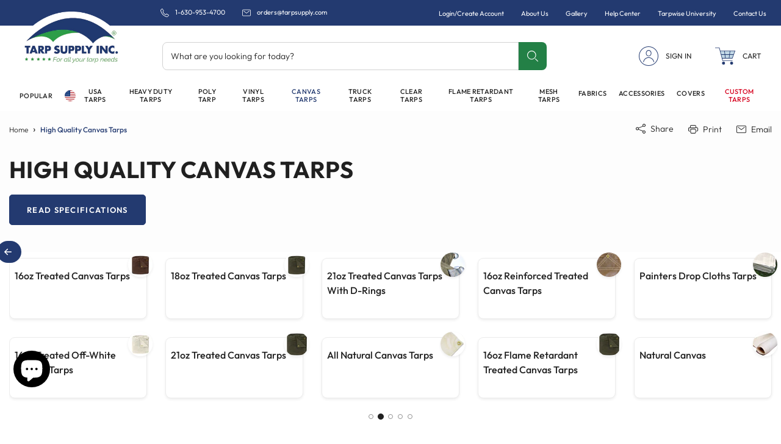

--- FILE ---
content_type: text/html; charset=utf-8
request_url: https://www.tarpsupply.com/collections/canvas-tarps
body_size: 68601
content:



<!doctype html>
<html class="no-js" lang="en">
  <head>      









      

      





<script>
  document.addEventListener("DOMContentLoaded", function() {
    var head = document.head;
    var r = document.createElement('script');
    r.type = "module";
    r.integrity = "sha384-MWfCL6g1OTGsbSwfuMHc8+8J2u71/LA8dzlIN3ycajckxuZZmF+DNjdm7O6H3PSq";
    r.src = "//instant.page/5.1.1";
    r.defer = true;
    head.appendChild(r);
  });
</script>



    <meta charset="utf-8">
    <meta http-equiv="X-UA-Compatible" content="IE=edge">
    <meta name="viewport" content="width=device-width,initial-scale=1">
    <meta name="viewport" content="width=device-width, minimum-scale=1.0, maximum-scale=5.0,">
    <meta name="theme-color" content="">
    <meta name=“google-site-verification” content=“bjtmSQmGOhTcZwe18ohlcJaltR5hfJVtriL93maGErs” />
    <meta name="google-site-verification" content="b8v3zkc3RvPfHsL-NdYEc_cJ0yn8qtQUT9gDu8ieXLc" />
    <!-- BEGIN MerchantWidget Code -->
<script id='merchantWidgetScript'
        src="https://www.gstatic.com/shopping/merchant/merchantwidget.js"
        defer>
</script>
<script type="text/javascript">
  merchantWidgetScript.addEventListener('load', function () {
    merchantwidget.start({
     position: 'RIGHT_BOTTOM',
      sideMargin: 21,
      bottomMargin: 70,
      mobileSideMargin: 10,
      mobileBottomMargin: 70
   });
  });
</script>
<!-- END MerchantWidget Code -->
    
    <!-- Google Tag Manager -->
<script>(function(w,d,s,l,i){w[l]=w[l]||[];w[l].push({'gtm.start':
new Date().getTime(),event:'gtm.js'});var f=d.getElementsByTagName(s)[0],
j=d.createElement(s),dl=l!='dataLayer'?'&l='+l:'';j.async=true;j.src=
'https://www.googletagmanager.com/gtm.js?id='+i+dl;f.parentNode.insertBefore(j,f);
})(window,document,'script','dataLayer','GTM-P5WH7FR');</script>
<!-- End Google Tag Manager -->

    
      <link rel="canonical" href="https://www.tarpsupply.com/collections/canvas-tarps">
    
<link rel="icon" type="image/png" href="//www.tarpsupply.com/cdn/shop/files/tarp-supply-logo_32x32.png?v=1655986839"><link rel="preconnect" href="https://cdn.shopify.com" crossorigin>
    <link rel="preconnect" href="https://monorail-edge.shopifysvc.com" crossorigin>
    <link rel="preconnect" href="https://www.googletagmanager.com" crossorigin>
    <link rel="preconnect" href="https://connect.facebook.net" crossorigin>
    <link rel="preconnect" href="https://chat-widget.flowio.app" crossorigin>
    <link rel="preconnect" href="https://embed.tawk.to" crossorigin>
    <link rel="preconnect" href="https://cdn.jsdelivr.net" crossorigin>
    
    <title>Heavy-Duty Canvas Tarps | Water Resistant &amp; Breathable</title>

    
      <meta name="description" content="Protect your gear &amp; property with our heavy-duty canvas tarps! Water-resistant, tear-resistant. Shop up to 69% OFF! FAST SHIPPING! Call 630-953-4700!">
    

    


<meta property="og:site_name" content="Tarp Supply Inc.">
<meta property="og:url" content="https://www.tarpsupply.com/collections/canvas-tarps">
<meta property="og:title" content="Heavy-Duty Canvas Tarps | Water Resistant &amp; Breathable">
<meta property="og:type" content="product.group">
<meta property="og:description" content="Protect your gear &amp; property with our heavy-duty canvas tarps! Water-resistant, tear-resistant. Shop up to 69% OFF! FAST SHIPPING! Call 630-953-4700!"><meta property="og:image" content="http://www.tarpsupply.com/cdn/shop/collections/01-main-olive-canvas-gen_dca71905-3eb1-46d1-b4a5-81e51a2880f8.png?v=1768516534">
  <meta property="og:image:secure_url" content="https://www.tarpsupply.com/cdn/shop/collections/01-main-olive-canvas-gen_dca71905-3eb1-46d1-b4a5-81e51a2880f8.png?v=1768516534">
  <meta property="og:image:width" content="1080">
  <meta property="og:image:height" content="1080">
<meta name="twitter:site" content="@https://x.com/tarpsupplyinc"><meta name="twitter:card" content="summary_large_image">
<meta name="twitter:title" content="Heavy-Duty Canvas Tarps | Water Resistant &amp; Breathable">
<meta name="twitter:description" content="Protect your gear &amp; property with our heavy-duty canvas tarps! Water-resistant, tear-resistant. Shop up to 69% OFF! FAST SHIPPING! Call 630-953-4700!">

    
    
    <script>window.performance && window.performance.mark && window.performance.mark('shopify.content_for_header.start');</script><meta name="facebook-domain-verification" content="lgld6anirrclcqy4eti6lg1jqc8kmb">
<meta name="google-site-verification" content="bjtmSQmGOhTcZwe18ohlcJaltR5hfJVtriL93maGErs">
<meta id="shopify-digital-wallet" name="shopify-digital-wallet" content="/64183501044/digital_wallets/dialog">
<meta name="shopify-checkout-api-token" content="4ea472179008e48a33888c9316efcbbc">
<meta id="in-context-paypal-metadata" data-shop-id="64183501044" data-venmo-supported="false" data-environment="production" data-locale="en_US" data-paypal-v4="true" data-currency="USD">
<link rel="alternate" type="application/atom+xml" title="Feed" href="/collections/canvas-tarps.atom" />
<link rel="next" href="/collections/canvas-tarps?page=2">
<link rel="alternate" type="application/json+oembed" href="https://www.tarpsupply.com/collections/canvas-tarps.oembed">
<script async="async" src="/checkouts/internal/preloads.js?locale=en-US"></script>
<link rel="preconnect" href="https://shop.app" crossorigin="anonymous">
<script async="async" src="https://shop.app/checkouts/internal/preloads.js?locale=en-US&shop_id=64183501044" crossorigin="anonymous"></script>
<script id="apple-pay-shop-capabilities" type="application/json">{"shopId":64183501044,"countryCode":"US","currencyCode":"USD","merchantCapabilities":["supports3DS"],"merchantId":"gid:\/\/shopify\/Shop\/64183501044","merchantName":"Tarp Supply Inc.","requiredBillingContactFields":["postalAddress","email","phone"],"requiredShippingContactFields":["postalAddress","email","phone"],"shippingType":"shipping","supportedNetworks":["visa","masterCard","amex","discover","elo","jcb"],"total":{"type":"pending","label":"Tarp Supply Inc.","amount":"1.00"},"shopifyPaymentsEnabled":true,"supportsSubscriptions":true}</script>
<script id="shopify-features" type="application/json">{"accessToken":"4ea472179008e48a33888c9316efcbbc","betas":["rich-media-storefront-analytics"],"domain":"www.tarpsupply.com","predictiveSearch":true,"shopId":64183501044,"locale":"en"}</script>
<script>var Shopify = Shopify || {};
Shopify.shop = "www-tarpsupply-com.myshopify.com";
Shopify.locale = "en";
Shopify.currency = {"active":"USD","rate":"1.0"};
Shopify.country = "US";
Shopify.theme = {"name":"Tarp-Supply [Optimum7 - CRO]","id":141975126260,"schema_name":"Fluid Framework","schema_version":"2.0.0","theme_store_id":null,"role":"main"};
Shopify.theme.handle = "null";
Shopify.theme.style = {"id":null,"handle":null};
Shopify.cdnHost = "www.tarpsupply.com/cdn";
Shopify.routes = Shopify.routes || {};
Shopify.routes.root = "/";</script>
<script type="module">!function(o){(o.Shopify=o.Shopify||{}).modules=!0}(window);</script>
<script>!function(o){function n(){var o=[];function n(){o.push(Array.prototype.slice.apply(arguments))}return n.q=o,n}var t=o.Shopify=o.Shopify||{};t.loadFeatures=n(),t.autoloadFeatures=n()}(window);</script>
<script>
  window.ShopifyPay = window.ShopifyPay || {};
  window.ShopifyPay.apiHost = "shop.app\/pay";
  window.ShopifyPay.redirectState = null;
</script>
<script id="shop-js-analytics" type="application/json">{"pageType":"collection"}</script>
<script defer="defer" async type="module" src="//www.tarpsupply.com/cdn/shopifycloud/shop-js/modules/v2/client.init-shop-cart-sync_BT-GjEfc.en.esm.js"></script>
<script defer="defer" async type="module" src="//www.tarpsupply.com/cdn/shopifycloud/shop-js/modules/v2/chunk.common_D58fp_Oc.esm.js"></script>
<script defer="defer" async type="module" src="//www.tarpsupply.com/cdn/shopifycloud/shop-js/modules/v2/chunk.modal_xMitdFEc.esm.js"></script>
<script type="module">
  await import("//www.tarpsupply.com/cdn/shopifycloud/shop-js/modules/v2/client.init-shop-cart-sync_BT-GjEfc.en.esm.js");
await import("//www.tarpsupply.com/cdn/shopifycloud/shop-js/modules/v2/chunk.common_D58fp_Oc.esm.js");
await import("//www.tarpsupply.com/cdn/shopifycloud/shop-js/modules/v2/chunk.modal_xMitdFEc.esm.js");

  window.Shopify.SignInWithShop?.initShopCartSync?.({"fedCMEnabled":true,"windoidEnabled":true});

</script>
<script>
  window.Shopify = window.Shopify || {};
  if (!window.Shopify.featureAssets) window.Shopify.featureAssets = {};
  window.Shopify.featureAssets['shop-js'] = {"shop-cart-sync":["modules/v2/client.shop-cart-sync_DZOKe7Ll.en.esm.js","modules/v2/chunk.common_D58fp_Oc.esm.js","modules/v2/chunk.modal_xMitdFEc.esm.js"],"init-fed-cm":["modules/v2/client.init-fed-cm_B6oLuCjv.en.esm.js","modules/v2/chunk.common_D58fp_Oc.esm.js","modules/v2/chunk.modal_xMitdFEc.esm.js"],"shop-cash-offers":["modules/v2/client.shop-cash-offers_D2sdYoxE.en.esm.js","modules/v2/chunk.common_D58fp_Oc.esm.js","modules/v2/chunk.modal_xMitdFEc.esm.js"],"shop-login-button":["modules/v2/client.shop-login-button_QeVjl5Y3.en.esm.js","modules/v2/chunk.common_D58fp_Oc.esm.js","modules/v2/chunk.modal_xMitdFEc.esm.js"],"pay-button":["modules/v2/client.pay-button_DXTOsIq6.en.esm.js","modules/v2/chunk.common_D58fp_Oc.esm.js","modules/v2/chunk.modal_xMitdFEc.esm.js"],"shop-button":["modules/v2/client.shop-button_DQZHx9pm.en.esm.js","modules/v2/chunk.common_D58fp_Oc.esm.js","modules/v2/chunk.modal_xMitdFEc.esm.js"],"avatar":["modules/v2/client.avatar_BTnouDA3.en.esm.js"],"init-windoid":["modules/v2/client.init-windoid_CR1B-cfM.en.esm.js","modules/v2/chunk.common_D58fp_Oc.esm.js","modules/v2/chunk.modal_xMitdFEc.esm.js"],"init-shop-for-new-customer-accounts":["modules/v2/client.init-shop-for-new-customer-accounts_C_vY_xzh.en.esm.js","modules/v2/client.shop-login-button_QeVjl5Y3.en.esm.js","modules/v2/chunk.common_D58fp_Oc.esm.js","modules/v2/chunk.modal_xMitdFEc.esm.js"],"init-shop-email-lookup-coordinator":["modules/v2/client.init-shop-email-lookup-coordinator_BI7n9ZSv.en.esm.js","modules/v2/chunk.common_D58fp_Oc.esm.js","modules/v2/chunk.modal_xMitdFEc.esm.js"],"init-shop-cart-sync":["modules/v2/client.init-shop-cart-sync_BT-GjEfc.en.esm.js","modules/v2/chunk.common_D58fp_Oc.esm.js","modules/v2/chunk.modal_xMitdFEc.esm.js"],"shop-toast-manager":["modules/v2/client.shop-toast-manager_DiYdP3xc.en.esm.js","modules/v2/chunk.common_D58fp_Oc.esm.js","modules/v2/chunk.modal_xMitdFEc.esm.js"],"init-customer-accounts":["modules/v2/client.init-customer-accounts_D9ZNqS-Q.en.esm.js","modules/v2/client.shop-login-button_QeVjl5Y3.en.esm.js","modules/v2/chunk.common_D58fp_Oc.esm.js","modules/v2/chunk.modal_xMitdFEc.esm.js"],"init-customer-accounts-sign-up":["modules/v2/client.init-customer-accounts-sign-up_iGw4briv.en.esm.js","modules/v2/client.shop-login-button_QeVjl5Y3.en.esm.js","modules/v2/chunk.common_D58fp_Oc.esm.js","modules/v2/chunk.modal_xMitdFEc.esm.js"],"shop-follow-button":["modules/v2/client.shop-follow-button_CqMgW2wH.en.esm.js","modules/v2/chunk.common_D58fp_Oc.esm.js","modules/v2/chunk.modal_xMitdFEc.esm.js"],"checkout-modal":["modules/v2/client.checkout-modal_xHeaAweL.en.esm.js","modules/v2/chunk.common_D58fp_Oc.esm.js","modules/v2/chunk.modal_xMitdFEc.esm.js"],"shop-login":["modules/v2/client.shop-login_D91U-Q7h.en.esm.js","modules/v2/chunk.common_D58fp_Oc.esm.js","modules/v2/chunk.modal_xMitdFEc.esm.js"],"lead-capture":["modules/v2/client.lead-capture_BJmE1dJe.en.esm.js","modules/v2/chunk.common_D58fp_Oc.esm.js","modules/v2/chunk.modal_xMitdFEc.esm.js"],"payment-terms":["modules/v2/client.payment-terms_Ci9AEqFq.en.esm.js","modules/v2/chunk.common_D58fp_Oc.esm.js","modules/v2/chunk.modal_xMitdFEc.esm.js"]};
</script>
<script>(function() {
  var isLoaded = false;
  function asyncLoad() {
    if (isLoaded) return;
    isLoaded = true;
    var urls = ["https:\/\/reorder-master.hulkapps.com\/reorderjs\/re-order.js?1664255894\u0026shop=www-tarpsupply-com.myshopify.com","https:\/\/schemaplusfiles.s3.amazonaws.com\/loader.min.js?shop=www-tarpsupply-com.myshopify.com","https:\/\/widget.trustpilot.com\/bootstrap\/v5\/tp.widget.sync.bootstrap.min.js?shop=www-tarpsupply-com.myshopify.com","https:\/\/ecommplugins-scripts.trustpilot.com\/v2.1\/js\/header.min.js?settings=eyJrZXkiOiJUNVpvVFp3NFdQeHQ5d2wzIiwicyI6InNrdSJ9\u0026v=2.5\u0026shop=www-tarpsupply-com.myshopify.com","https:\/\/ecommplugins-trustboxsettings.trustpilot.com\/www-tarpsupply-com.myshopify.com.js?settings=1718730679249\u0026shop=www-tarpsupply-com.myshopify.com","https:\/\/static.klaviyo.com\/onsite\/js\/klaviyo.js?company_id=i4cXn3\u0026shop=www-tarpsupply-com.myshopify.com"];
    for (var i = 0; i < urls.length; i++) {
      var s = document.createElement('script');
      s.type = 'text/javascript';
      s.async = true;
      s.src = urls[i];
      var x = document.getElementsByTagName('script')[0];
      x.parentNode.insertBefore(s, x);
    }
  };
  if(window.attachEvent) {
    window.attachEvent('onload', asyncLoad);
  } else {
    window.addEventListener('load', asyncLoad, false);
  }
})();</script>
<script id="__st">var __st={"a":64183501044,"offset":-21600,"reqid":"dd15be81-4b16-4cf6-a52f-4ccd7e06c8b3-1769330923","pageurl":"www.tarpsupply.com\/collections\/canvas-tarps","u":"1da241495927","p":"collection","rtyp":"collection","rid":403585106164};</script>
<script>window.ShopifyPaypalV4VisibilityTracking = true;</script>
<script id="captcha-bootstrap">!function(){'use strict';const t='contact',e='account',n='new_comment',o=[[t,t],['blogs',n],['comments',n],[t,'customer']],c=[[e,'customer_login'],[e,'guest_login'],[e,'recover_customer_password'],[e,'create_customer']],r=t=>t.map((([t,e])=>`form[action*='/${t}']:not([data-nocaptcha='true']) input[name='form_type'][value='${e}']`)).join(','),a=t=>()=>t?[...document.querySelectorAll(t)].map((t=>t.form)):[];function s(){const t=[...o],e=r(t);return a(e)}const i='password',u='form_key',d=['recaptcha-v3-token','g-recaptcha-response','h-captcha-response',i],f=()=>{try{return window.sessionStorage}catch{return}},m='__shopify_v',_=t=>t.elements[u];function p(t,e,n=!1){try{const o=window.sessionStorage,c=JSON.parse(o.getItem(e)),{data:r}=function(t){const{data:e,action:n}=t;return t[m]||n?{data:e,action:n}:{data:t,action:n}}(c);for(const[e,n]of Object.entries(r))t.elements[e]&&(t.elements[e].value=n);n&&o.removeItem(e)}catch(o){console.error('form repopulation failed',{error:o})}}const l='form_type',E='cptcha';function T(t){t.dataset[E]=!0}const w=window,h=w.document,L='Shopify',v='ce_forms',y='captcha';let A=!1;((t,e)=>{const n=(g='f06e6c50-85a8-45c8-87d0-21a2b65856fe',I='https://cdn.shopify.com/shopifycloud/storefront-forms-hcaptcha/ce_storefront_forms_captcha_hcaptcha.v1.5.2.iife.js',D={infoText:'Protected by hCaptcha',privacyText:'Privacy',termsText:'Terms'},(t,e,n)=>{const o=w[L][v],c=o.bindForm;if(c)return c(t,g,e,D).then(n);var r;o.q.push([[t,g,e,D],n]),r=I,A||(h.body.append(Object.assign(h.createElement('script'),{id:'captcha-provider',async:!0,src:r})),A=!0)});var g,I,D;w[L]=w[L]||{},w[L][v]=w[L][v]||{},w[L][v].q=[],w[L][y]=w[L][y]||{},w[L][y].protect=function(t,e){n(t,void 0,e),T(t)},Object.freeze(w[L][y]),function(t,e,n,w,h,L){const[v,y,A,g]=function(t,e,n){const i=e?o:[],u=t?c:[],d=[...i,...u],f=r(d),m=r(i),_=r(d.filter((([t,e])=>n.includes(e))));return[a(f),a(m),a(_),s()]}(w,h,L),I=t=>{const e=t.target;return e instanceof HTMLFormElement?e:e&&e.form},D=t=>v().includes(t);t.addEventListener('submit',(t=>{const e=I(t);if(!e)return;const n=D(e)&&!e.dataset.hcaptchaBound&&!e.dataset.recaptchaBound,o=_(e),c=g().includes(e)&&(!o||!o.value);(n||c)&&t.preventDefault(),c&&!n&&(function(t){try{if(!f())return;!function(t){const e=f();if(!e)return;const n=_(t);if(!n)return;const o=n.value;o&&e.removeItem(o)}(t);const e=Array.from(Array(32),(()=>Math.random().toString(36)[2])).join('');!function(t,e){_(t)||t.append(Object.assign(document.createElement('input'),{type:'hidden',name:u})),t.elements[u].value=e}(t,e),function(t,e){const n=f();if(!n)return;const o=[...t.querySelectorAll(`input[type='${i}']`)].map((({name:t})=>t)),c=[...d,...o],r={};for(const[a,s]of new FormData(t).entries())c.includes(a)||(r[a]=s);n.setItem(e,JSON.stringify({[m]:1,action:t.action,data:r}))}(t,e)}catch(e){console.error('failed to persist form',e)}}(e),e.submit())}));const S=(t,e)=>{t&&!t.dataset[E]&&(n(t,e.some((e=>e===t))),T(t))};for(const o of['focusin','change'])t.addEventListener(o,(t=>{const e=I(t);D(e)&&S(e,y())}));const B=e.get('form_key'),M=e.get(l),P=B&&M;t.addEventListener('DOMContentLoaded',(()=>{const t=y();if(P)for(const e of t)e.elements[l].value===M&&p(e,B);[...new Set([...A(),...v().filter((t=>'true'===t.dataset.shopifyCaptcha))])].forEach((e=>S(e,t)))}))}(h,new URLSearchParams(w.location.search),n,t,e,['guest_login'])})(!0,!0)}();</script>
<script integrity="sha256-4kQ18oKyAcykRKYeNunJcIwy7WH5gtpwJnB7kiuLZ1E=" data-source-attribution="shopify.loadfeatures" defer="defer" src="//www.tarpsupply.com/cdn/shopifycloud/storefront/assets/storefront/load_feature-a0a9edcb.js" crossorigin="anonymous"></script>
<script crossorigin="anonymous" defer="defer" src="//www.tarpsupply.com/cdn/shopifycloud/storefront/assets/shopify_pay/storefront-65b4c6d7.js?v=20250812"></script>
<script data-source-attribution="shopify.dynamic_checkout.dynamic.init">var Shopify=Shopify||{};Shopify.PaymentButton=Shopify.PaymentButton||{isStorefrontPortableWallets:!0,init:function(){window.Shopify.PaymentButton.init=function(){};var t=document.createElement("script");t.src="https://www.tarpsupply.com/cdn/shopifycloud/portable-wallets/latest/portable-wallets.en.js",t.type="module",document.head.appendChild(t)}};
</script>
<script data-source-attribution="shopify.dynamic_checkout.buyer_consent">
  function portableWalletsHideBuyerConsent(e){var t=document.getElementById("shopify-buyer-consent"),n=document.getElementById("shopify-subscription-policy-button");t&&n&&(t.classList.add("hidden"),t.setAttribute("aria-hidden","true"),n.removeEventListener("click",e))}function portableWalletsShowBuyerConsent(e){var t=document.getElementById("shopify-buyer-consent"),n=document.getElementById("shopify-subscription-policy-button");t&&n&&(t.classList.remove("hidden"),t.removeAttribute("aria-hidden"),n.addEventListener("click",e))}window.Shopify?.PaymentButton&&(window.Shopify.PaymentButton.hideBuyerConsent=portableWalletsHideBuyerConsent,window.Shopify.PaymentButton.showBuyerConsent=portableWalletsShowBuyerConsent);
</script>
<script data-source-attribution="shopify.dynamic_checkout.cart.bootstrap">document.addEventListener("DOMContentLoaded",(function(){function t(){return document.querySelector("shopify-accelerated-checkout-cart, shopify-accelerated-checkout")}if(t())Shopify.PaymentButton.init();else{new MutationObserver((function(e,n){t()&&(Shopify.PaymentButton.init(),n.disconnect())})).observe(document.body,{childList:!0,subtree:!0})}}));
</script>
<link id="shopify-accelerated-checkout-styles" rel="stylesheet" media="screen" href="https://www.tarpsupply.com/cdn/shopifycloud/portable-wallets/latest/accelerated-checkout-backwards-compat.css" crossorigin="anonymous">
<style id="shopify-accelerated-checkout-cart">
        #shopify-buyer-consent {
  margin-top: 1em;
  display: inline-block;
  width: 100%;
}

#shopify-buyer-consent.hidden {
  display: none;
}

#shopify-subscription-policy-button {
  background: none;
  border: none;
  padding: 0;
  text-decoration: underline;
  font-size: inherit;
  cursor: pointer;
}

#shopify-subscription-policy-button::before {
  box-shadow: none;
}

      </style>

<script>window.performance && window.performance.mark && window.performance.mark('shopify.content_for_header.end');</script>

<style data-shopify>
    @font-face {
        font-family: 'Outfit';
        src: url('//www.tarpsupply.com/cdn/shop/t/31/assets/Outfit-Regular.woff2?v=20398953839771605181715169515') format('woff2'),
            url('//www.tarpsupply.com/cdn/shop/t/31/assets/Outfit-Regular.woff?v=78684148000056426881715169515') format('woff');
        font-weight: normal;
        font-style: normal;
        font-display: swap;
    }

    @font-face {
        font-family: 'Outfit';
        src: url('//www.tarpsupply.com/cdn/shop/t/31/assets/Outfit-Medium.woff2?v=154216373827405629081715169515') format('woff2'),
            url('//www.tarpsupply.com/cdn/shop/t/31/assets/Outfit-Medium.woff?v=169425994401276160841715169515') format('woff');
        font-weight: 500;
        font-style: normal;
        font-display: swap;
    }

    @font-face {
        font-family: 'Outfit';
        src: url('//www.tarpsupply.com/cdn/shop/t/31/assets/Outfit-Bold.woff2?v=34323012930895274951715169515') format('woff2'),
            url('//www.tarpsupply.com/cdn/shop/t/31/assets/Outfit-Bold.woff?v=111790589224700248651715169515') format('woff');
        font-weight: bold;
        font-style: normal;
        font-display: swap;
    }

    @font-face {
        font-family: 'Outfit';
        src: url('//www.tarpsupply.com/cdn/shop/t/31/assets/Outfit-Light.woff2?v=145509798007981861071715169515') format('woff2'),
            url('//www.tarpsupply.com/cdn/shop/t/31/assets/Outfit-Light.woff?v=61230758495651591341715169515') format('woff');
        font-weight: 300;
        font-style: normal;
        font-display: swap;
    }

    @font-face {
        font-family: 'Outfit';
        src: url('//www.tarpsupply.com/cdn/shop/t/31/assets/Outfit-SemiBold.woff2?v=3172884283181885531715169515') format('woff2'),
            url('//www.tarpsupply.com/cdn/shop/t/31/assets/Outfit-SemiBold.woff?v=73151011948780834541715169515') format('woff');
        font-weight: 600;
        font-style: normal;
        font-display: swap;
    }
    
    @font-face {
        font-family: "tarp-supply";
        src:url('//www.tarpsupply.com/cdn/shop/t/31/assets/tarp-supply.eot?v=56270914098674032351715169515');
        src:url('//www.tarpsupply.com/cdn/shop/t/31/assets/tarp-supply.eot?v=56270914098674032351715169515?#iefix') format("embedded-opentype"),
          url('//www.tarpsupply.com/cdn/shop/t/31/assets/tarp-supply.woff?v=43660482523601359871715169515') format("woff"),
          url('//www.tarpsupply.com/cdn/shop/t/31/assets/tarp-supply.ttf?v=154811343579380322091715169515') format("truetype"),
          url('//www.tarpsupply.com/cdn/shop/t/31/assets/tarp-supply.svg?v=65837831673365093921715169515#tarp-supply') format("svg");
        font-weight: normal;
        font-style: normal;
    }
    @font-face {
        font-family: "tarp-supply-new";
        src:url('//www.tarpsupply.com/cdn/shop/t/31/assets/tarp-supply-new.eot?v=54064001947400056621715169515');
        src:url('//www.tarpsupply.com/cdn/shop/t/31/assets/tarp-supply-new.eot?v=54064001947400056621715169515?#iefix') format("embedded-opentype"),
          url('//www.tarpsupply.com/cdn/shop/t/31/assets/tarp-supply-new.woff?v=128109509072686723601715169515') format("woff"),
          url('//www.tarpsupply.com/cdn/shop/t/31/assets/tarp-supply-new.ttf?v=180075680977808081571715169515') format("truetype"),
          url('//www.tarpsupply.com/cdn/shop/t/31/assets/tarp-supply-new.svg?v=116785648901590295171715169515#tarp-supply-new') format("svg");
        font-weight: normal;
        font-style: normal;
    }

    @font-face {
        font-family: 'LibreBaskerville';
        src: url('//www.tarpsupply.com/cdn/shop/t/31/assets/LibreBaskerville-Bold.woff2?v=15649') format('woff2'),
            url('//www.tarpsupply.com/cdn/shop/t/31/assets/LibreBaskerville-Bold.woff?v=15649') format('woff');
        font-weight: 600;
        font-style: normal;
        font-display: swap;
    }

  @font-face {
        font-family: 'LibreBaskerville';
        src: url('//www.tarpsupply.com/cdn/shop/t/31/assets/LibreBaskerville-Regular.woff2?v=15649') format('woff2'),
            url('//www.tarpsupply.com/cdn/shop/t/31/assets/LibreBaskerville-Regular.woff?v=15649') format('woff');
        font-weight: 400;
        font-style: normal;
        font-display: swap;
    }


    :root {

        --bs-font-family-base: "Outfit", sans-serif;
        --bs-base-font-style: normal;
        --bs-font-weight-base: 400;
        --bs-font-size-base: 16px;
        --bs-line-height-base: 1.5;
        --bs-letter-spacing-base: ;

        --bs-font-family-secondary: "Outfit", sans-serif;

        --bs-font-family-heading: "Outfit", sans-serif;
        --bs-heading-style: normal;
        --bs-headings-font-weight: 500;
        --bs-line-height-heading: 1.36;


        --bs-font-size-xs:12px;
        --bs-font-size-sm:13px;
        --bs-font-size-md:14px;
        --bs-font-size-lg:15px;
        --bs-font-size-xl:17px;

        --bs-h1-font-size:38px;
        --bs-h2-font-size:32px;
        --bs-h3-font-size:28px;
        --bs-h4-font-size:24px;
        --bs-h5-font-size:20px;
        --bs-h6-font-size:14px;

        --bs-h1-font-size-md:33px;
        --bs-h2-font-size-md:29px;
        --bs-h3-font-size-md:25px;
        --bs-h4-font-size-md:24px;
        --bs-h5-font-size-md:19px;
        --bs-h6-font-size-md:13px;

        --bs-h1-font-size-sm:28px;
        --bs-h2-font-size-sm:26px;
        --bs-h3-font-size-sm:22px;
        --bs-h4-font-size-sm:24px;
        --bs-h5-font-size-sm:18px;
        --bs-h6-font-size-sm:13px;

        --bs-font-family-button: Outfit;
        --bs-font-weight-button: 600;
        --bs-font-size-button: 13px;
        --bs-line-height-button: 1.230769230769231;
        --bs-letter-spacing: 0.1em;
        --bs-border-width-button: 1px;
        --bs-border-radius-button: 5px;
        --bs-x-padding-button: 28px;
        --bs-y-padding-button: 16px;

        --bs-x-padding-button-sm: 22px;
        --bs-y-padding-button-sm: 13.13px;
        --bs-font-size-button-sm: 12px;

        --bs-x-padding-button-lg: 32px;
        --bs-y-padding-button-lg: 18.4px;
        --bs-font-size-button-lg: 14px;


        --bs-font-family-input: Outfit;
        --bs-font-weight-input: 300;
        --bs-font-size-input: 14px;
        --bs-line-height-input: 1.285;
        --bs-border-width-input: 1px;
        --bs-border-radius-input: 5px;
        --bs-x-padding-input: 14px;
        --bs-y-padding-input: 13.05px;
        --bs-input-text-color: #202020;
        --bs-input-ph-text-color: #202020;
        --bs-input-border-color: #ececec;
        --bs-input-bg-color: #ffffff;
        --bs-input-focus-border-color: ;

        --bs-font-size-input-sm: 13px;
        --bs-x-padding-input-sm: 12px;
        --bs-y-padding-input-sm: 12px;

        --bs-font-size-input-lg: 18px;
        --bs-x-padding-input-lg: 15px;
        --bs-y-padding-input-lg: 15px;


        --bs-txt-color-btn-primary: #ffffff;
        --bs-bg-color-btn-primary: #233a70;
        --bs-bg-hover-color-btn-primary: #1f3363;

        --bs-txt-color-btn-secondary: #ffffff;
        --bs-bg-color-btn-secondary: #238046;
        --bs-bg-hover-color-btn-secondary: #2c893e;

        --bs-txt-color-btn-white: #233a70;
        --bs-bg-color-btn-white: #ffffff;
        --bs-bg-hover-color-btn-white: #233a70;

        --bs-txt-color-btn-dark: #ffffff;
        --bs-bg-color-btn-dark: #000000;
        --bs-bg-hover-color-btn-dark: #202020;

        --bs-shadow: 0 0.5rem 1rem rgba(0, 0, 0, 0.15);
        --bs-shadow-sm: 0 0.125rem 0.25rem rgba(0, 0, 0, 0.075);
        --bs-shadow-lg: 0 1rem 3rem rgba(0, 0, 0, 0.175);


        --bs-container-width: 1320px;
        --bs-container-padding: 15px;


        --bs-body-bg: #ffffff;
        --bs-body-color: #202020;
        --bs-heading-color: ;
        --bs-link-color: #238046;
        --bs-link-hover-color: #2c893e;
        --bs-color-border: #ececec;

        --bs-color-primary: #233a70;
        --bs-color-secondary: #238046;
        --bs-color-dark: #202020;
        --bs-color-light-blue: #c1d7e5;
        --bs-color-red-orange: #f6511d;
        

        --bs-color-primary-100: #c7cddb;
        --bs-color-primary-200: #909cb7;
        --bs-color-primary-300: #5a6b94;
        --bs-color-primary-400: #233a70;
        --bs-color-primary-500: #1f3363;

        --bs-color-secondary-100: #cbe6d0;
        --bs-color-secondary-200: #98cda2;
        --bs-color-secondary-300: #65b474;
        --bs-color-secondary-400: #238046;
        --bs-color-secondary-500: #2c893e;

        --bs-color-white: #ffffff;
        --bs-color-gray-100: #FDFDFD;
        --bs-color-gray-200: #ececec;
        --bs-color-gray-300: #d2d2d2;
        --bs-color-gray-400: #b7b7b7;
        --bs-color-gray-500: #8e8e8e;
        --bs-color-gray-600: #585858;
        --bs-color-gray-700: #414141;
        --bs-color-gray-800: #202020;
        --bs-color-gray-900: #1C1C1C;
        --bs-color-black: #000000;


        --bs-color-success: #2c893e;
        --bs-color-warning: #ffb400;
        --bs-color-danger: #d6001d;
        --bs-color-info: #17a2b8;

        --bs-chat-header-bg-color: #dae9f2;
        --bs-chat-body-bg-color: #b8debf;
    }

    *,
    *::before,
    *::after {
        box-sizing: inherit;
    }

    html {
        box-sizing: border-box;
        font-size: 62.5%;
        height: 100%;
    }

    body {
        margin: 0;
        font-family: var(--bs-font-family-base);
        font-size: 14px;
        font-weight: var(--bs-font-weight-base);
        line-height: 1.57;
        font-style: var(--bs-base-font-style);
        color: var(--bs-body-color);
        background-color: var(--bs-body-bg);
        letter-spacing:var(--bs-letter-spacing-base);
    }
    @media (min-width:1025px)
    {
        body {
            font-size: var(--bs-font-size-base);
            line-height: var(--bs-line-height-base);
        }   
    }
</style>
<link href="//www.tarpsupply.com/cdn/shop/t/31/assets/global-icon.css?v=7483849661224006541715169515" rel="stylesheet" type="text/css" media="all" />


<link href="//www.tarpsupply.com/cdn/shop/t/31/assets/global.css?v=148106994575298209411748621299" rel="stylesheet" type="text/css" media="all" />


<link href="//www.tarpsupply.com/cdn/shop/t/31/assets/swiper-bundle.min.css?v=52217750858796721131715342139" rel="stylesheet" type="text/css" media="all" />


<link href="//www.tarpsupply.com/cdn/shop/t/31/assets/component-card.css?v=4040016333722532771718185352" rel="stylesheet" type="text/css" media="all" />





    <link href="//www.tarpsupply.com/cdn/shop/t/31/assets/template-collection.css?v=168805823217571324511715338244" rel="stylesheet" type="text/css" media="all" />

    
    <link href="//www.tarpsupply.com/cdn/shop/t/31/assets/component-filter.css?v=27511434649383198411715169515" rel="stylesheet" type="text/css" media="all" />

    
    <link href="//www.tarpsupply.com/cdn/shop/t/31/assets/component-pagination.css?v=67893662246861376871715169515" rel="stylesheet" type="text/css" media="all" />


<link href="//www.tarpsupply.com/cdn/shop/t/31/assets/component-modal.css?v=170482328126329768851715169515" rel="stylesheet" type="text/css" media="all" />


<script>document.documentElement.className = document.documentElement.className.replace('no-js', 'js');</script>

    

  
    
  <!-- SchemaAPP Liquid Start -->
  <!-- App removed but conditional statement kept -->



  

    <script type="application/ld+json">
        {"@context":"https://schema.org","@type":"FAQPage","mainEntity":[{"@type":"Question","name":"What are canvas tarps?","acceptedAnswer":{"@type":"Answer","text":"Canvas tarps are made from a heavy-duty fabrics such as polyester or 100% cotton canvas. They are designed to provide durable and reliable protection from the elements."}},{"@type":"Question","name":"What sizes of canvas tarps are available?","acceptedAnswer":{"@type":"Answer","text":"Our tarps come in a range of sizes to fit different applications. At Tarp Supply Inc., we offer canvas tarps in sizes ranging from 5'x7' to 30'x30'. We can also make custom sizes according to the client’s specifications. Please call us for custom cut size and finish size."}},{"@type":"Question","name":"What colors are available for canvas tarps?","acceptedAnswer":{"@type":"Answer","text":"Canvas tarps are typically available in olive drab color, which is the standard color for military-grade tarps. However, Tarp Supply Inc. also offers tarps in other colors such as brown, white, and black. We offer the best canvas tarps for sale in the market."}},{"@type":"Question","name":"What are these tarps used for?","acceptedAnswer":{"@type":"Answer","text":"Our heavy-duty canvas tarps are commonly used for outdoor applications such as covering equipment, vehicles, and outdoor furniture. They are also used for camping, hunting, and other outdoor activities."}},{"@type":"Question","name":"Are canvas tarps waterproof?","acceptedAnswer":{"@type":"Answer","text":"No, our tarps are water-resistant canvas tarps."}},{"@type":"Question","name":"Can canvas tarps be customized?","acceptedAnswer":{"@type":"Answer","text":"Yes, at Tarp Supply Inc., we offer custom tarps made to order. You can choose the size, material, and color of your tarp to meet your needs."}},{"@type":"Question","name":"How are these tarps installed?","acceptedAnswer":{"@type":"Answer","text":"Canvas tarps can be installed using a variety of methods, depending on the application. Some tarps are designed to be attached to a frame or structure, while others can be secured with ropes or straps."}},{"@type":"Question","name":"How long do these tarps last?","acceptedAnswer":{"@type":"Answer","text":"The lifespan of these tarps depends on various factors, including the quality of the material, how often it is used, and the conditions it is exposed to. Tarp Supply Inc. offers high-quality and industry-standard tarps designed to last for years."}},{"@type":"Question","name":"How do I clean my canvas tarp?","acceptedAnswer":{"@type":"Answer","text":"Tarp Supply Inc.’s tarps can be cleaned with mild soap and water. Avoid using harsh chemicals or abrasive materials that could damage the fabric. We strongly recommened against cleaning treated canvas tarps with soap or hard brushes as the silicon treatment that gives these tarps their water-resistant qualities can be removed."}},{"@type":"Question","name":"How do I store my canvas tarp when not in use?","acceptedAnswer":{"@type":"Answer","text":"When not in use, tarps should be stored in a dry, cool place. Make sure the tarp is clean and dry before storing it to prevent mold and mildew growth."}},{"@type":"Question","name":"What are the shipping and return policies for products purchased from Tarp Supply Inc.®?","acceptedAnswer":{"@type":"Answer","text":"At Tarp Supply Inc.®, we offer fast and reliable shipping, with most orders delivered within 2-6 business days (UPS Ground). In addition, we stand behind the quality of our products with a 30-day return policy, allowing you to return items in their original condition for a refund or exchange within 30 days of purchase. Shop with confidence, knowing your satisfaction is our top priority!"}}]}
    </script>


      <link rel="preconnect" href="https://fonts.googleapis.com">
      <link rel="preconnect" href="https://fonts.gstatic.com" crossorigin>
      <link href="https://fonts.googleapis.com/css2?family=Outfit:wght@100..900&display=swap" rel="stylesheet">

<!-- SchemaAPP Liquid End -->
<!--DOOFINDER-SHOPIFY-->  <!--/DOOFINDER-SHOPIFY-->
  <!-- Clarity -->
<script type="text/javascript">
    (function(c,l,a,r,i,t,y){
        c[a]=c[a]||function(){(c[a].q=c[a].q||[]).push(arguments)};
        t=l.createElement(r);t.async=1;t.src="https://www.clarity.ms/tag/"+i;
        y=l.getElementsByTagName(r)[0];y.parentNode.insertBefore(t,y);
    })(window, document, "clarity", "script", "r9v9m5sxiy");
</script>
  <!-- End of Clarity -->
  <!-- BEGIN app block: shopify://apps/klaviyo-email-marketing-sms/blocks/klaviyo-onsite-embed/2632fe16-c075-4321-a88b-50b567f42507 -->












  <script async src="https://static.klaviyo.com/onsite/js/i4cXn3/klaviyo.js?company_id=i4cXn3"></script>
  <script>!function(){if(!window.klaviyo){window._klOnsite=window._klOnsite||[];try{window.klaviyo=new Proxy({},{get:function(n,i){return"push"===i?function(){var n;(n=window._klOnsite).push.apply(n,arguments)}:function(){for(var n=arguments.length,o=new Array(n),w=0;w<n;w++)o[w]=arguments[w];var t="function"==typeof o[o.length-1]?o.pop():void 0,e=new Promise((function(n){window._klOnsite.push([i].concat(o,[function(i){t&&t(i),n(i)}]))}));return e}}})}catch(n){window.klaviyo=window.klaviyo||[],window.klaviyo.push=function(){var n;(n=window._klOnsite).push.apply(n,arguments)}}}}();</script>

  




  <script>
    window.klaviyoReviewsProductDesignMode = false
  </script>







<!-- END app block --><script src="https://cdn.shopify.com/extensions/e8878072-2f6b-4e89-8082-94b04320908d/inbox-1254/assets/inbox-chat-loader.js" type="text/javascript" defer="defer"></script>
<link href="https://monorail-edge.shopifysvc.com" rel="dns-prefetch">
<script>(function(){if ("sendBeacon" in navigator && "performance" in window) {try {var session_token_from_headers = performance.getEntriesByType('navigation')[0].serverTiming.find(x => x.name == '_s').description;} catch {var session_token_from_headers = undefined;}var session_cookie_matches = document.cookie.match(/_shopify_s=([^;]*)/);var session_token_from_cookie = session_cookie_matches && session_cookie_matches.length === 2 ? session_cookie_matches[1] : "";var session_token = session_token_from_headers || session_token_from_cookie || "";function handle_abandonment_event(e) {var entries = performance.getEntries().filter(function(entry) {return /monorail-edge.shopifysvc.com/.test(entry.name);});if (!window.abandonment_tracked && entries.length === 0) {window.abandonment_tracked = true;var currentMs = Date.now();var navigation_start = performance.timing.navigationStart;var payload = {shop_id: 64183501044,url: window.location.href,navigation_start,duration: currentMs - navigation_start,session_token,page_type: "collection"};window.navigator.sendBeacon("https://monorail-edge.shopifysvc.com/v1/produce", JSON.stringify({schema_id: "online_store_buyer_site_abandonment/1.1",payload: payload,metadata: {event_created_at_ms: currentMs,event_sent_at_ms: currentMs}}));}}window.addEventListener('pagehide', handle_abandonment_event);}}());</script>
<script id="web-pixels-manager-setup">(function e(e,d,r,n,o){if(void 0===o&&(o={}),!Boolean(null===(a=null===(i=window.Shopify)||void 0===i?void 0:i.analytics)||void 0===a?void 0:a.replayQueue)){var i,a;window.Shopify=window.Shopify||{};var t=window.Shopify;t.analytics=t.analytics||{};var s=t.analytics;s.replayQueue=[],s.publish=function(e,d,r){return s.replayQueue.push([e,d,r]),!0};try{self.performance.mark("wpm:start")}catch(e){}var l=function(){var e={modern:/Edge?\/(1{2}[4-9]|1[2-9]\d|[2-9]\d{2}|\d{4,})\.\d+(\.\d+|)|Firefox\/(1{2}[4-9]|1[2-9]\d|[2-9]\d{2}|\d{4,})\.\d+(\.\d+|)|Chrom(ium|e)\/(9{2}|\d{3,})\.\d+(\.\d+|)|(Maci|X1{2}).+ Version\/(15\.\d+|(1[6-9]|[2-9]\d|\d{3,})\.\d+)([,.]\d+|)( \(\w+\)|)( Mobile\/\w+|) Safari\/|Chrome.+OPR\/(9{2}|\d{3,})\.\d+\.\d+|(CPU[ +]OS|iPhone[ +]OS|CPU[ +]iPhone|CPU IPhone OS|CPU iPad OS)[ +]+(15[._]\d+|(1[6-9]|[2-9]\d|\d{3,})[._]\d+)([._]\d+|)|Android:?[ /-](13[3-9]|1[4-9]\d|[2-9]\d{2}|\d{4,})(\.\d+|)(\.\d+|)|Android.+Firefox\/(13[5-9]|1[4-9]\d|[2-9]\d{2}|\d{4,})\.\d+(\.\d+|)|Android.+Chrom(ium|e)\/(13[3-9]|1[4-9]\d|[2-9]\d{2}|\d{4,})\.\d+(\.\d+|)|SamsungBrowser\/([2-9]\d|\d{3,})\.\d+/,legacy:/Edge?\/(1[6-9]|[2-9]\d|\d{3,})\.\d+(\.\d+|)|Firefox\/(5[4-9]|[6-9]\d|\d{3,})\.\d+(\.\d+|)|Chrom(ium|e)\/(5[1-9]|[6-9]\d|\d{3,})\.\d+(\.\d+|)([\d.]+$|.*Safari\/(?![\d.]+ Edge\/[\d.]+$))|(Maci|X1{2}).+ Version\/(10\.\d+|(1[1-9]|[2-9]\d|\d{3,})\.\d+)([,.]\d+|)( \(\w+\)|)( Mobile\/\w+|) Safari\/|Chrome.+OPR\/(3[89]|[4-9]\d|\d{3,})\.\d+\.\d+|(CPU[ +]OS|iPhone[ +]OS|CPU[ +]iPhone|CPU IPhone OS|CPU iPad OS)[ +]+(10[._]\d+|(1[1-9]|[2-9]\d|\d{3,})[._]\d+)([._]\d+|)|Android:?[ /-](13[3-9]|1[4-9]\d|[2-9]\d{2}|\d{4,})(\.\d+|)(\.\d+|)|Mobile Safari.+OPR\/([89]\d|\d{3,})\.\d+\.\d+|Android.+Firefox\/(13[5-9]|1[4-9]\d|[2-9]\d{2}|\d{4,})\.\d+(\.\d+|)|Android.+Chrom(ium|e)\/(13[3-9]|1[4-9]\d|[2-9]\d{2}|\d{4,})\.\d+(\.\d+|)|Android.+(UC? ?Browser|UCWEB|U3)[ /]?(15\.([5-9]|\d{2,})|(1[6-9]|[2-9]\d|\d{3,})\.\d+)\.\d+|SamsungBrowser\/(5\.\d+|([6-9]|\d{2,})\.\d+)|Android.+MQ{2}Browser\/(14(\.(9|\d{2,})|)|(1[5-9]|[2-9]\d|\d{3,})(\.\d+|))(\.\d+|)|K[Aa][Ii]OS\/(3\.\d+|([4-9]|\d{2,})\.\d+)(\.\d+|)/},d=e.modern,r=e.legacy,n=navigator.userAgent;return n.match(d)?"modern":n.match(r)?"legacy":"unknown"}(),u="modern"===l?"modern":"legacy",c=(null!=n?n:{modern:"",legacy:""})[u],f=function(e){return[e.baseUrl,"/wpm","/b",e.hashVersion,"modern"===e.buildTarget?"m":"l",".js"].join("")}({baseUrl:d,hashVersion:r,buildTarget:u}),m=function(e){var d=e.version,r=e.bundleTarget,n=e.surface,o=e.pageUrl,i=e.monorailEndpoint;return{emit:function(e){var a=e.status,t=e.errorMsg,s=(new Date).getTime(),l=JSON.stringify({metadata:{event_sent_at_ms:s},events:[{schema_id:"web_pixels_manager_load/3.1",payload:{version:d,bundle_target:r,page_url:o,status:a,surface:n,error_msg:t},metadata:{event_created_at_ms:s}}]});if(!i)return console&&console.warn&&console.warn("[Web Pixels Manager] No Monorail endpoint provided, skipping logging."),!1;try{return self.navigator.sendBeacon.bind(self.navigator)(i,l)}catch(e){}var u=new XMLHttpRequest;try{return u.open("POST",i,!0),u.setRequestHeader("Content-Type","text/plain"),u.send(l),!0}catch(e){return console&&console.warn&&console.warn("[Web Pixels Manager] Got an unhandled error while logging to Monorail."),!1}}}}({version:r,bundleTarget:l,surface:e.surface,pageUrl:self.location.href,monorailEndpoint:e.monorailEndpoint});try{o.browserTarget=l,function(e){var d=e.src,r=e.async,n=void 0===r||r,o=e.onload,i=e.onerror,a=e.sri,t=e.scriptDataAttributes,s=void 0===t?{}:t,l=document.createElement("script"),u=document.querySelector("head"),c=document.querySelector("body");if(l.async=n,l.src=d,a&&(l.integrity=a,l.crossOrigin="anonymous"),s)for(var f in s)if(Object.prototype.hasOwnProperty.call(s,f))try{l.dataset[f]=s[f]}catch(e){}if(o&&l.addEventListener("load",o),i&&l.addEventListener("error",i),u)u.appendChild(l);else{if(!c)throw new Error("Did not find a head or body element to append the script");c.appendChild(l)}}({src:f,async:!0,onload:function(){if(!function(){var e,d;return Boolean(null===(d=null===(e=window.Shopify)||void 0===e?void 0:e.analytics)||void 0===d?void 0:d.initialized)}()){var d=window.webPixelsManager.init(e)||void 0;if(d){var r=window.Shopify.analytics;r.replayQueue.forEach((function(e){var r=e[0],n=e[1],o=e[2];d.publishCustomEvent(r,n,o)})),r.replayQueue=[],r.publish=d.publishCustomEvent,r.visitor=d.visitor,r.initialized=!0}}},onerror:function(){return m.emit({status:"failed",errorMsg:"".concat(f," has failed to load")})},sri:function(e){var d=/^sha384-[A-Za-z0-9+/=]+$/;return"string"==typeof e&&d.test(e)}(c)?c:"",scriptDataAttributes:o}),m.emit({status:"loading"})}catch(e){m.emit({status:"failed",errorMsg:(null==e?void 0:e.message)||"Unknown error"})}}})({shopId: 64183501044,storefrontBaseUrl: "https://www.tarpsupply.com",extensionsBaseUrl: "https://extensions.shopifycdn.com/cdn/shopifycloud/web-pixels-manager",monorailEndpoint: "https://monorail-edge.shopifysvc.com/unstable/produce_batch",surface: "storefront-renderer",enabledBetaFlags: ["2dca8a86"],webPixelsConfigList: [{"id":"1808695540","configuration":"{\"accountID\":\"i4cXn3\",\"webPixelConfig\":\"eyJlbmFibGVBZGRlZFRvQ2FydEV2ZW50cyI6IHRydWV9\"}","eventPayloadVersion":"v1","runtimeContext":"STRICT","scriptVersion":"524f6c1ee37bacdca7657a665bdca589","type":"APP","apiClientId":123074,"privacyPurposes":["ANALYTICS","MARKETING"],"dataSharingAdjustments":{"protectedCustomerApprovalScopes":["read_customer_address","read_customer_email","read_customer_name","read_customer_personal_data","read_customer_phone"]}},{"id":"514392308","configuration":"{\"config\":\"{\\\"pixel_id\\\":\\\"G-Z6EF6T7TZ9\\\",\\\"target_country\\\":\\\"US\\\",\\\"gtag_events\\\":[{\\\"type\\\":\\\"begin_checkout\\\",\\\"action_label\\\":\\\"G-Z6EF6T7TZ9\\\"},{\\\"type\\\":\\\"search\\\",\\\"action_label\\\":\\\"G-Z6EF6T7TZ9\\\"},{\\\"type\\\":\\\"view_item\\\",\\\"action_label\\\":\\\"G-Z6EF6T7TZ9\\\"},{\\\"type\\\":\\\"purchase\\\",\\\"action_label\\\":\\\"G-Z6EF6T7TZ9\\\"},{\\\"type\\\":\\\"page_view\\\",\\\"action_label\\\":\\\"G-Z6EF6T7TZ9\\\"},{\\\"type\\\":\\\"add_payment_info\\\",\\\"action_label\\\":\\\"G-Z6EF6T7TZ9\\\"},{\\\"type\\\":\\\"add_to_cart\\\",\\\"action_label\\\":\\\"G-Z6EF6T7TZ9\\\"}],\\\"enable_monitoring_mode\\\":false}\"}","eventPayloadVersion":"v1","runtimeContext":"OPEN","scriptVersion":"b2a88bafab3e21179ed38636efcd8a93","type":"APP","apiClientId":1780363,"privacyPurposes":[],"dataSharingAdjustments":{"protectedCustomerApprovalScopes":["read_customer_address","read_customer_email","read_customer_name","read_customer_personal_data","read_customer_phone"]}},{"id":"160268532","configuration":"{\"pixel_id\":\"638687253146554\",\"pixel_type\":\"facebook_pixel\"}","eventPayloadVersion":"v1","runtimeContext":"OPEN","scriptVersion":"ca16bc87fe92b6042fbaa3acc2fbdaa6","type":"APP","apiClientId":2329312,"privacyPurposes":["ANALYTICS","MARKETING","SALE_OF_DATA"],"dataSharingAdjustments":{"protectedCustomerApprovalScopes":["read_customer_address","read_customer_email","read_customer_name","read_customer_personal_data","read_customer_phone"]}},{"id":"88178932","configuration":"{\"tagID\":\"2612515539993\"}","eventPayloadVersion":"v1","runtimeContext":"STRICT","scriptVersion":"18031546ee651571ed29edbe71a3550b","type":"APP","apiClientId":3009811,"privacyPurposes":["ANALYTICS","MARKETING","SALE_OF_DATA"],"dataSharingAdjustments":{"protectedCustomerApprovalScopes":["read_customer_address","read_customer_email","read_customer_name","read_customer_personal_data","read_customer_phone"]}},{"id":"19792116","eventPayloadVersion":"1","runtimeContext":"LAX","scriptVersion":"1","type":"CUSTOM","privacyPurposes":["ANALYTICS","MARKETING","SALE_OF_DATA"],"name":"ec_purchase"},{"id":"shopify-app-pixel","configuration":"{}","eventPayloadVersion":"v1","runtimeContext":"STRICT","scriptVersion":"0450","apiClientId":"shopify-pixel","type":"APP","privacyPurposes":["ANALYTICS","MARKETING"]},{"id":"shopify-custom-pixel","eventPayloadVersion":"v1","runtimeContext":"LAX","scriptVersion":"0450","apiClientId":"shopify-pixel","type":"CUSTOM","privacyPurposes":["ANALYTICS","MARKETING"]}],isMerchantRequest: false,initData: {"shop":{"name":"Tarp Supply Inc.","paymentSettings":{"currencyCode":"USD"},"myshopifyDomain":"www-tarpsupply-com.myshopify.com","countryCode":"US","storefrontUrl":"https:\/\/www.tarpsupply.com"},"customer":null,"cart":null,"checkout":null,"productVariants":[],"purchasingCompany":null},},"https://www.tarpsupply.com/cdn","fcfee988w5aeb613cpc8e4bc33m6693e112",{"modern":"","legacy":""},{"shopId":"64183501044","storefrontBaseUrl":"https:\/\/www.tarpsupply.com","extensionBaseUrl":"https:\/\/extensions.shopifycdn.com\/cdn\/shopifycloud\/web-pixels-manager","surface":"storefront-renderer","enabledBetaFlags":"[\"2dca8a86\"]","isMerchantRequest":"false","hashVersion":"fcfee988w5aeb613cpc8e4bc33m6693e112","publish":"custom","events":"[[\"page_viewed\",{}],[\"collection_viewed\",{\"collection\":{\"id\":\"403585106164\",\"title\":\"High Quality Canvas Tarps\",\"productVariants\":[{\"price\":{\"amount\":45.99,\"currencyCode\":\"USD\"},\"product\":{\"title\":\"5'x7' Green Polyester Canvas Tarp [EXACT SIZE Special]\",\"vendor\":\"Tarp Supply Inc.\",\"id\":\"7818505322740\",\"untranslatedTitle\":\"5'x7' Green Polyester Canvas Tarp [EXACT SIZE Special]\",\"url\":\"\/products\/5-x-7-polyester-green-canvas-tarps\",\"type\":\"\"},\"id\":\"43203986522356\",\"image\":{\"src\":\"\/\/www.tarpsupply.com\/cdn\/shop\/files\/01-MAIN_67753239-5369-4798-90c3-35555b93f41d.png?v=1767893200\"},\"sku\":\"CTP0507FF\",\"title\":\"Green\",\"untranslatedTitle\":\"Green\"},{\"price\":{\"amount\":89.99,\"currencyCode\":\"USD\"},\"product\":{\"title\":\"8'x10' Green Polyester Canvas Tarp [EXACT SIZE Special]\",\"vendor\":\"Tarp Supply Inc.\",\"id\":\"7818505847028\",\"untranslatedTitle\":\"8'x10' Green Polyester Canvas Tarp [EXACT SIZE Special]\",\"url\":\"\/products\/green-polyester-canvas-tarp-8-x-10-exact-size\",\"type\":\"\"},\"id\":\"43203987243252\",\"image\":{\"src\":\"\/\/www.tarpsupply.com\/cdn\/shop\/files\/01-MAIN_67753239-5369-4798-90c3-35555b93f41d.png?v=1767893200\"},\"sku\":\"CTP0810FF\",\"title\":\"Green\",\"untranslatedTitle\":\"Green\"},{\"price\":{\"amount\":26.59,\"currencyCode\":\"USD\"},\"product\":{\"title\":\"5'x7' 10 oz Untreated Natural Canvas Tarp\",\"vendor\":\"Tarp Supply Inc.\",\"id\":\"7818520527092\",\"untranslatedTitle\":\"5'x7' 10 oz Untreated Natural Canvas Tarp\",\"url\":\"\/products\/untreated-canvas-tarp-5x7\",\"type\":\"\"},\"id\":\"43204027908340\",\"image\":{\"src\":\"\/\/www.tarpsupply.com\/cdn\/shop\/products\/untreated-white_25bbdd07-519b-42ca-a388-4dcbc6e48a6f.jpg?v=1660846238\"},\"sku\":\"CU100507\",\"title\":\"Natural\",\"untranslatedTitle\":\"Natural\"},{\"price\":{\"amount\":96.48,\"currencyCode\":\"USD\"},\"product\":{\"title\":\"8'x10' Canvas Tarp 21 oz\",\"vendor\":\"Tarp Supply Inc.\",\"id\":\"7818498474228\",\"untranslatedTitle\":\"8'x10' Canvas Tarp 21 oz\",\"url\":\"\/products\/21-oz-canvas-tarp-8-x-10\",\"type\":\"\"},\"id\":\"43203974398196\",\"image\":{\"src\":\"\/\/www.tarpsupply.com\/cdn\/shop\/files\/01-MAIN-olive-canvas-gen_21c9e6a2-37c6-47e9-a79f-3276f7d2c065.png?v=1767912808\"},\"sku\":\"CT210810\",\"title\":\"Olivedrab\",\"untranslatedTitle\":\"Olivedrab\"},{\"price\":{\"amount\":45.29,\"currencyCode\":\"USD\"},\"product\":{\"title\":\"8'x10' 10 oz Untreated Natural Canvas Tarp\",\"vendor\":\"Tarp Supply Inc.\",\"id\":\"7818520854772\",\"untranslatedTitle\":\"8'x10' 10 oz Untreated Natural Canvas Tarp\",\"url\":\"\/products\/untreated-canvas-tarp-8x10\",\"type\":\"\"},\"id\":\"43204028563700\",\"image\":{\"src\":\"\/\/www.tarpsupply.com\/cdn\/shop\/products\/untreated-white_2a07703d-db20-4c35-9b3f-2af2d67dbad9.jpg?v=1660846252\"},\"sku\":\"CU100810\",\"title\":\"Natural\",\"untranslatedTitle\":\"Natural\"},{\"price\":{\"amount\":62.69,\"currencyCode\":\"USD\"},\"product\":{\"title\":\"6'x8' Canvas Tarp 21 oz\",\"vendor\":\"Tarp Supply Inc.\",\"id\":\"7818498081012\",\"untranslatedTitle\":\"6'x8' Canvas Tarp 21 oz\",\"url\":\"\/products\/21-oz-canvas-tarp-6-x-8\",\"type\":\"\"},\"id\":\"43203973775604\",\"image\":{\"src\":\"\/\/www.tarpsupply.com\/cdn\/shop\/files\/01-MAIN-olive-canvas-gen_21c9e6a2-37c6-47e9-a79f-3276f7d2c065.png?v=1767912808\"},\"sku\":\"CT210608\",\"title\":\"Olivedrab\",\"untranslatedTitle\":\"Olivedrab\"},{\"price\":{\"amount\":48.96,\"currencyCode\":\"USD\"},\"product\":{\"title\":\"5'x7' Canvas Tarp 21 oz\",\"vendor\":\"Tarp Supply Inc.\",\"id\":\"7818497884404\",\"untranslatedTitle\":\"5'x7' Canvas Tarp 21 oz\",\"url\":\"\/products\/21-oz-canvas-tarp-5-x-7\",\"type\":\"\"},\"id\":\"43203973677300\",\"image\":{\"src\":\"\/\/www.tarpsupply.com\/cdn\/shop\/files\/01-MAIN-olive-canvas-gen_21c9e6a2-37c6-47e9-a79f-3276f7d2c065.png?v=1767912808\"},\"sku\":\"CT210507\",\"title\":\"Olivedrab\",\"untranslatedTitle\":\"Olivedrab\"},{\"price\":{\"amount\":50.99,\"currencyCode\":\"USD\"},\"product\":{\"title\":\"6'x8' Off-White Canvas Tarp 16 oz\",\"vendor\":\"Tarp Supply Inc.\",\"id\":\"7818485170420\",\"untranslatedTitle\":\"6'x8' Off-White Canvas Tarp 16 oz\",\"url\":\"\/products\/white-canvas-tarp-16oz-6x8\",\"type\":\"\"},\"id\":\"43203953295604\",\"image\":{\"src\":\"\/\/www.tarpsupply.com\/cdn\/shop\/files\/white-canvas-gen_82d2a42a-3d4c-4464-b4fe-fc10c57e58ef.png?v=1747154286\"},\"sku\":\"CT16W0608\",\"title\":\"Off-White\",\"untranslatedTitle\":\"Off-White\"},{\"price\":{\"amount\":105.99,\"currencyCode\":\"USD\"},\"product\":{\"title\":\"8'x12' Green Polyester Canvas Tarp [EXACT SIZE Special]\",\"vendor\":\"Tarp Supply Inc.\",\"id\":\"7818505879796\",\"untranslatedTitle\":\"8'x12' Green Polyester Canvas Tarp [EXACT SIZE Special]\",\"url\":\"\/products\/green-polyester-canvas-tarp-8-x-12-exact-size\",\"type\":\"\"},\"id\":\"43203987276020\",\"image\":{\"src\":\"\/\/www.tarpsupply.com\/cdn\/shop\/files\/01-MAIN_67753239-5369-4798-90c3-35555b93f41d.png?v=1767893200\"},\"sku\":\"CTP0812FF\",\"title\":\"Green\",\"untranslatedTitle\":\"Green\"},{\"price\":{\"amount\":85.99,\"currencyCode\":\"USD\"},\"product\":{\"title\":\"6'x12' Green Polyester Canvas Tarp [EXACT SIZE Special]\",\"vendor\":\"Tarp Supply Inc.\",\"id\":\"7818505617652\",\"untranslatedTitle\":\"6'x12' Green Polyester Canvas Tarp [EXACT SIZE Special]\",\"url\":\"\/products\/6-x-12-polyester-canvas-tarp-exact-size-special\",\"type\":\"\"},\"id\":\"43203986850036\",\"image\":{\"src\":\"\/\/www.tarpsupply.com\/cdn\/shop\/files\/01-MAIN_67753239-5369-4798-90c3-35555b93f41d.png?v=1767893200\"},\"sku\":\"CTP0612FF\",\"title\":\"Green\",\"untranslatedTitle\":\"Green\"}]}}]]"});</script><script>
  window.ShopifyAnalytics = window.ShopifyAnalytics || {};
  window.ShopifyAnalytics.meta = window.ShopifyAnalytics.meta || {};
  window.ShopifyAnalytics.meta.currency = 'USD';
  var meta = {"products":[{"id":7818505322740,"gid":"gid:\/\/shopify\/Product\/7818505322740","vendor":"Tarp Supply Inc.","type":"","handle":"5-x-7-polyester-green-canvas-tarps","variants":[{"id":43203986522356,"price":4599,"name":"5'x7' Green Polyester Canvas Tarp [EXACT SIZE Special] - Green","public_title":"Green","sku":"CTP0507FF"}],"remote":false},{"id":7818505847028,"gid":"gid:\/\/shopify\/Product\/7818505847028","vendor":"Tarp Supply Inc.","type":"","handle":"green-polyester-canvas-tarp-8-x-10-exact-size","variants":[{"id":43203987243252,"price":8999,"name":"8'x10' Green Polyester Canvas Tarp [EXACT SIZE Special] - Green","public_title":"Green","sku":"CTP0810FF"}],"remote":false},{"id":7818520527092,"gid":"gid:\/\/shopify\/Product\/7818520527092","vendor":"Tarp Supply Inc.","type":"","handle":"untreated-canvas-tarp-5x7","variants":[{"id":43204027908340,"price":2659,"name":"5'x7' 10 oz Untreated Natural Canvas Tarp - Natural","public_title":"Natural","sku":"CU100507"}],"remote":false},{"id":7818498474228,"gid":"gid:\/\/shopify\/Product\/7818498474228","vendor":"Tarp Supply Inc.","type":"","handle":"21-oz-canvas-tarp-8-x-10","variants":[{"id":43203974398196,"price":9648,"name":"8'x10' Canvas Tarp 21 oz - Olivedrab","public_title":"Olivedrab","sku":"CT210810"}],"remote":false},{"id":7818520854772,"gid":"gid:\/\/shopify\/Product\/7818520854772","vendor":"Tarp Supply Inc.","type":"","handle":"untreated-canvas-tarp-8x10","variants":[{"id":43204028563700,"price":4529,"name":"8'x10' 10 oz Untreated Natural Canvas Tarp - Natural","public_title":"Natural","sku":"CU100810"}],"remote":false},{"id":7818498081012,"gid":"gid:\/\/shopify\/Product\/7818498081012","vendor":"Tarp Supply Inc.","type":"","handle":"21-oz-canvas-tarp-6-x-8","variants":[{"id":43203973775604,"price":6269,"name":"6'x8' Canvas Tarp 21 oz - Olivedrab","public_title":"Olivedrab","sku":"CT210608"}],"remote":false},{"id":7818497884404,"gid":"gid:\/\/shopify\/Product\/7818497884404","vendor":"Tarp Supply Inc.","type":"","handle":"21-oz-canvas-tarp-5-x-7","variants":[{"id":43203973677300,"price":4896,"name":"5'x7' Canvas Tarp 21 oz - Olivedrab","public_title":"Olivedrab","sku":"CT210507"}],"remote":false},{"id":7818485170420,"gid":"gid:\/\/shopify\/Product\/7818485170420","vendor":"Tarp Supply Inc.","type":"","handle":"white-canvas-tarp-16oz-6x8","variants":[{"id":43203953295604,"price":5099,"name":"6'x8' Off-White Canvas Tarp 16 oz - Off-White","public_title":"Off-White","sku":"CT16W0608"}],"remote":false},{"id":7818505879796,"gid":"gid:\/\/shopify\/Product\/7818505879796","vendor":"Tarp Supply Inc.","type":"","handle":"green-polyester-canvas-tarp-8-x-12-exact-size","variants":[{"id":43203987276020,"price":10599,"name":"8'x12' Green Polyester Canvas Tarp [EXACT SIZE Special] - Green","public_title":"Green","sku":"CTP0812FF"}],"remote":false},{"id":7818505617652,"gid":"gid:\/\/shopify\/Product\/7818505617652","vendor":"Tarp Supply Inc.","type":"","handle":"6-x-12-polyester-canvas-tarp-exact-size-special","variants":[{"id":43203986850036,"price":8599,"name":"6'x12' Green Polyester Canvas Tarp [EXACT SIZE Special] - Green","public_title":"Green","sku":"CTP0612FF"}],"remote":false}],"page":{"pageType":"collection","resourceType":"collection","resourceId":403585106164,"requestId":"dd15be81-4b16-4cf6-a52f-4ccd7e06c8b3-1769330923"}};
  for (var attr in meta) {
    window.ShopifyAnalytics.meta[attr] = meta[attr];
  }
</script>
<script class="analytics">
  (function () {
    var customDocumentWrite = function(content) {
      var jquery = null;

      if (window.jQuery) {
        jquery = window.jQuery;
      } else if (window.Checkout && window.Checkout.$) {
        jquery = window.Checkout.$;
      }

      if (jquery) {
        jquery('body').append(content);
      }
    };

    var hasLoggedConversion = function(token) {
      if (token) {
        return document.cookie.indexOf('loggedConversion=' + token) !== -1;
      }
      return false;
    }

    var setCookieIfConversion = function(token) {
      if (token) {
        var twoMonthsFromNow = new Date(Date.now());
        twoMonthsFromNow.setMonth(twoMonthsFromNow.getMonth() + 2);

        document.cookie = 'loggedConversion=' + token + '; expires=' + twoMonthsFromNow;
      }
    }

    var trekkie = window.ShopifyAnalytics.lib = window.trekkie = window.trekkie || [];
    if (trekkie.integrations) {
      return;
    }
    trekkie.methods = [
      'identify',
      'page',
      'ready',
      'track',
      'trackForm',
      'trackLink'
    ];
    trekkie.factory = function(method) {
      return function() {
        var args = Array.prototype.slice.call(arguments);
        args.unshift(method);
        trekkie.push(args);
        return trekkie;
      };
    };
    for (var i = 0; i < trekkie.methods.length; i++) {
      var key = trekkie.methods[i];
      trekkie[key] = trekkie.factory(key);
    }
    trekkie.load = function(config) {
      trekkie.config = config || {};
      trekkie.config.initialDocumentCookie = document.cookie;
      var first = document.getElementsByTagName('script')[0];
      var script = document.createElement('script');
      script.type = 'text/javascript';
      script.onerror = function(e) {
        var scriptFallback = document.createElement('script');
        scriptFallback.type = 'text/javascript';
        scriptFallback.onerror = function(error) {
                var Monorail = {
      produce: function produce(monorailDomain, schemaId, payload) {
        var currentMs = new Date().getTime();
        var event = {
          schema_id: schemaId,
          payload: payload,
          metadata: {
            event_created_at_ms: currentMs,
            event_sent_at_ms: currentMs
          }
        };
        return Monorail.sendRequest("https://" + monorailDomain + "/v1/produce", JSON.stringify(event));
      },
      sendRequest: function sendRequest(endpointUrl, payload) {
        // Try the sendBeacon API
        if (window && window.navigator && typeof window.navigator.sendBeacon === 'function' && typeof window.Blob === 'function' && !Monorail.isIos12()) {
          var blobData = new window.Blob([payload], {
            type: 'text/plain'
          });

          if (window.navigator.sendBeacon(endpointUrl, blobData)) {
            return true;
          } // sendBeacon was not successful

        } // XHR beacon

        var xhr = new XMLHttpRequest();

        try {
          xhr.open('POST', endpointUrl);
          xhr.setRequestHeader('Content-Type', 'text/plain');
          xhr.send(payload);
        } catch (e) {
          console.log(e);
        }

        return false;
      },
      isIos12: function isIos12() {
        return window.navigator.userAgent.lastIndexOf('iPhone; CPU iPhone OS 12_') !== -1 || window.navigator.userAgent.lastIndexOf('iPad; CPU OS 12_') !== -1;
      }
    };
    Monorail.produce('monorail-edge.shopifysvc.com',
      'trekkie_storefront_load_errors/1.1',
      {shop_id: 64183501044,
      theme_id: 141975126260,
      app_name: "storefront",
      context_url: window.location.href,
      source_url: "//www.tarpsupply.com/cdn/s/trekkie.storefront.8d95595f799fbf7e1d32231b9a28fd43b70c67d3.min.js"});

        };
        scriptFallback.async = true;
        scriptFallback.src = '//www.tarpsupply.com/cdn/s/trekkie.storefront.8d95595f799fbf7e1d32231b9a28fd43b70c67d3.min.js';
        first.parentNode.insertBefore(scriptFallback, first);
      };
      script.async = true;
      script.src = '//www.tarpsupply.com/cdn/s/trekkie.storefront.8d95595f799fbf7e1d32231b9a28fd43b70c67d3.min.js';
      first.parentNode.insertBefore(script, first);
    };
    trekkie.load(
      {"Trekkie":{"appName":"storefront","development":false,"defaultAttributes":{"shopId":64183501044,"isMerchantRequest":null,"themeId":141975126260,"themeCityHash":"5178778428638147419","contentLanguage":"en","currency":"USD","eventMetadataId":"8b08d059-82ca-4c3f-ab9f-4a550f64f502"},"isServerSideCookieWritingEnabled":true,"monorailRegion":"shop_domain","enabledBetaFlags":["65f19447"]},"Session Attribution":{},"S2S":{"facebookCapiEnabled":true,"source":"trekkie-storefront-renderer","apiClientId":580111}}
    );

    var loaded = false;
    trekkie.ready(function() {
      if (loaded) return;
      loaded = true;

      window.ShopifyAnalytics.lib = window.trekkie;

      var originalDocumentWrite = document.write;
      document.write = customDocumentWrite;
      try { window.ShopifyAnalytics.merchantGoogleAnalytics.call(this); } catch(error) {};
      document.write = originalDocumentWrite;

      window.ShopifyAnalytics.lib.page(null,{"pageType":"collection","resourceType":"collection","resourceId":403585106164,"requestId":"dd15be81-4b16-4cf6-a52f-4ccd7e06c8b3-1769330923","shopifyEmitted":true});

      var match = window.location.pathname.match(/checkouts\/(.+)\/(thank_you|post_purchase)/)
      var token = match? match[1]: undefined;
      if (!hasLoggedConversion(token)) {
        setCookieIfConversion(token);
        window.ShopifyAnalytics.lib.track("Viewed Product Category",{"currency":"USD","category":"Collection: canvas-tarps","collectionName":"canvas-tarps","collectionId":403585106164,"nonInteraction":true},undefined,undefined,{"shopifyEmitted":true});
      }
    });


        var eventsListenerScript = document.createElement('script');
        eventsListenerScript.async = true;
        eventsListenerScript.src = "//www.tarpsupply.com/cdn/shopifycloud/storefront/assets/shop_events_listener-3da45d37.js";
        document.getElementsByTagName('head')[0].appendChild(eventsListenerScript);

})();</script>
  <script>
  if (!window.ga || (window.ga && typeof window.ga !== 'function')) {
    window.ga = function ga() {
      (window.ga.q = window.ga.q || []).push(arguments);
      if (window.Shopify && window.Shopify.analytics && typeof window.Shopify.analytics.publish === 'function') {
        window.Shopify.analytics.publish("ga_stub_called", {}, {sendTo: "google_osp_migration"});
      }
      console.error("Shopify's Google Analytics stub called with:", Array.from(arguments), "\nSee https://help.shopify.com/manual/promoting-marketing/pixels/pixel-migration#google for more information.");
    };
    if (window.Shopify && window.Shopify.analytics && typeof window.Shopify.analytics.publish === 'function') {
      window.Shopify.analytics.publish("ga_stub_initialized", {}, {sendTo: "google_osp_migration"});
    }
  }
</script>
<script
  defer
  src="https://www.tarpsupply.com/cdn/shopifycloud/perf-kit/shopify-perf-kit-3.0.4.min.js"
  data-application="storefront-renderer"
  data-shop-id="64183501044"
  data-render-region="gcp-us-east1"
  data-page-type="collection"
  data-theme-instance-id="141975126260"
  data-theme-name="Fluid Framework"
  data-theme-version="2.0.0"
  data-monorail-region="shop_domain"
  data-resource-timing-sampling-rate="10"
  data-shs="true"
  data-shs-beacon="true"
  data-shs-export-with-fetch="true"
  data-shs-logs-sample-rate="1"
  data-shs-beacon-endpoint="https://www.tarpsupply.com/api/collect"
></script>
</head>

  <body class="template-collection">
  <!-- Google Tag Manager (noscript) -->
<noscript><iframe src="https://www.googletagmanager.com/ns.html?id=GTM-P5WH7FR"
height="0" width="0" style="display:none;visibility:hidden"></iframe></noscript>
<!-- End Google Tag Manager (noscript) -->

    
    <a class="skip-to-content-link button visually-hidden" href="#MainContent">
      Skip to next element
    </a>

    <site-overlay class="d-block" id="site-overlay"></site-overlay>
  
    <div id="shopify-section-header" class="shopify-section"><link href="//www.tarpsupply.com/cdn/shop/t/31/assets/global-header.css?v=159670725080881516901715849613" rel="stylesheet" type="text/css" media="all" />
<link href="//www.tarpsupply.com/cdn/shop/t/31/assets/mobile-nav-drawer.css?v=36039688517351678101715169515" rel="stylesheet" type="text/css" media="all" />

<sticky-header>
  <header class="site-header border-bottom border-gray-100" style="background-color: #ffffff;">
    
        <div class="topbar d-flex align-items-center" data-top-bar style="background-color: #233a70; min-height: 42px;">
            <div class="container-fluid me-0">
                <div class="row justify-content-between align-items-center mobile-topbar text-center" style="color: #ffffff;font-size: 13px;line-height:1.230769230769231;">
                    
                    <ul class="list-unstyled d-flex align-items-center justify-content-xl-start justify-content-between font-size-md mb-0 col-12 col-xl-auto px-xl-3 px-4">
                        <li class="d-flex pe-xl-4 pe-sm-2 pe-1 me-xl-1">
                            <i class="ts-phone d-inline-flex align-items-center text-white" style="margin-right: 10px;"></i>
                            
                                <a class="hover-underline" href="tel:+16309534700" title="1-630-953-4700" aria-label="1-630-953-4700" name="1-630-953-4700" style="color: #ffffff;font-size: 13px;line-height:1.230769230769231;">1-630-953-4700</a>
                            
                        </li>
                        <li class="d-flex">
                            <i class="ts-email d-inline-flex align-items-center text-white" style="margin-right: 10px;"></i>
                            
                                <a class="hover-underline" href="mailto:orders@tarpsupply.com" title="orders@tarpsupply.com" aria-label="orders@tarpsupply.com" name="orders@tarpsupply.com"  style="color: #ffffff;font-size: 13px;line-height:1.230769230769231;">orders@tarpsupply.com</a>
                            
                        </li>
                    </ul>
                    
                        <ul class="d-xl-flex d-none justify-content-end list-unstyled mb-0 col-lg-auto px-4">
                            
                                <li class="py-1 ">
                                    <a class="hover-underline" href="https://www.tarpsupply.com/account/login" style="color: #ffffff;" name="Login/Create Account" title="Login/Create Account" aria-label="Login/Create Account">
                                        <span>Login/Create Account</span>
                                    </a>
                                </li>
                            
                                <li class="py-1 ps-3 ps-xl-4 ms-xl-1">
                                    <a class="hover-underline" href="/pages/about-us" style="color: #ffffff;" name="About Us" title="About Us" aria-label="About Us">
                                        <span>About Us</span>
                                    </a>
                                </li>
                            
                                <li class="py-1 ps-3 ps-xl-4 ms-xl-1">
                                    <a class="hover-underline" href="/pages/showroom" style="color: #ffffff;" name="Gallery" title="Gallery" aria-label="Gallery">
                                        <span>Gallery</span>
                                    </a>
                                </li>
                            
                                <li class="py-1 ps-3 ps-xl-4 ms-xl-1">
                                    <a class="hover-underline" href="/pages/help-center" style="color: #ffffff;" name="Help Center" title="Help Center" aria-label="Help Center">
                                        <span>Help Center</span>
                                    </a>
                                </li>
                            
                                <li class="py-1 ps-3 ps-xl-4 ms-xl-1">
                                    <a class="hover-underline" href="/pages/tarpwise-university" style="color: #ffffff;" name="Tarpwise University" title="Tarpwise University" aria-label="Tarpwise University">
                                        <span>Tarpwise University</span>
                                    </a>
                                </li>
                            
                                <li class="py-1 ps-3 ps-xl-4 ms-xl-1">
                                    <a class="hover-underline" href="/pages/contact" style="color: #ffffff;" name="Contact Us" title="Contact Us" aria-label="Contact Us">
                                        <span>Contact Us</span>
                                    </a>
                                </li>
                            
                        </ul>
                    
                </div>
            </div>
        </div>
    
<nav class="navbar navbar-main navbar-expand-xl py-0" aria-label="Main Navigation">
            <div class="container-fluid flex-wrap px-xl-5">
                <div class="collapse navbar-collapse w-100 pt-4">
                    <div class="header__heading mb-0 text-start">
                        <a href="/" class="navbar-brand-desktop d-none d-lg-inline-block" name="Tarp Supply Inc." title="Tarp Supply Inc." aria-label="Tarp Supply Inc."><img srcset="//www.tarpsupply.com/cdn/shop/files/tarpsupply-logo-outline-v2-300px.png?v=1689172812&width=500"
                                src="//www.tarpsupply.com/cdn/shop/files/tarpsupply-logo-outline-v2-300px.png?v=1689172812"
                                loading="lazy"
                                class="img-fluid"
                                width="300"
                                height="158"
                                alt="Tarp Supply Inc." 
                                style="max-width: 170px" ></a>
                    </div><div class="w-100 search-input ps-9 pe-4">
                            <search-modal >
                                <div class="search-modal__content searchform" tabindex="-1">
                                    <form action="/search" method="get" role="search" class="nav-search w-100"><div class="input-group form-floating">
                                            <input class="search__input form-control border border-gray-300 bg-transparent rounded-start" id="Search-In-Modal-Desk" type="search" name="q" value="" placeholder="What are you looking for today?" autocomplete="off" tabindex="0">
                                            <input type="hidden" name="type" value="product,page">
                                            <button class="search__button btn-secondary py-2 px-3 border-0 ts-search d-inline-flex text-white rounded-end align-items-center" aria-label="Search" style="padding: 10px 14.4px !important;font-size: 18px;"></button>
                                            <label for="Search-In-Modal-Desk">What are you looking for today?</label>
                                        </div>
                                    </form>
                                    <div class="predictive-search" style="display: none;">
                                        <div class="container">
                                        <div class="predictive-search-header mb-2">
                                            <h4>Products</h4>
                                        </div>
                                        <div class="predictive-search-body">
                                            <div class="predictive-search-product-list row mx-n2"></div>
                                        </div>
                                        <div class="predictive-search-footer text-center">
                                            <a href="">View all</a>
                                        </div>
                                        </div>
                                    </div>
                                </div>
                            </search-modal>
                        </div><div class="d-flex flex-shrink-0">
                        <ul class="navbar-nav navbar-nav-icons navbar-icon-links align-items-center ms-auto">
                            
                            
                                <li class="nav-item">
                                    <a class="nav-link bg-gray-100" href="https://www.tarpsupply.com/customer_authentication/redirect?locale=en&region_country=US" name="account" title="account" rel="nofollow" aria-label="Account">
                                        <i class="ts-user d-inline-flex text-primary"></i> <span class="font-size-xs text-uppercase ms-2 ps-xl-1">Sign In</span>
                                    </a>
                                </li>
                            
                            <li class="nav-item">
                                <a href="/cart" class="nav-link bg-gray-100 header__icon--cart" id="cart-icon-desktop" rel="nofollow" name="cart" title="cart" rel="nofollow" aria-label="Cart">
                                    <i class="d-inline-flex text-primary align-middle position-relative">
                                        <img src="https://cdn.shopify.com/s/files/1/0641/8350/1044/files/cart-icon.svg?v=1656306539" alt="Cart Icon" width="33" height="28" >
                                        <span aria-hidden="true" class="cart-count   d-none ">0</span>
                                    </i> 
                                    <span class="font-size-xs text-uppercase ms-2 ps-xl-1">Cart</span>
                                </a>
                            </li>
                        </ul>
                    </div>
                </div>  
                <div class="collapse navbar-collapse w-100 pt-3">
                    <ul class="navbar-nav navbar-nav-links">
    
        

            <li class="nav-item dropdown megamenu " >
                <a href="/collections/best-seller-tarps" data-href="/collections/best-seller-tarps" is="drop-down"class="nav-link d-flex h-100 align-items-center justify-content-between  text-uppercase popular" tabindex="0" role="button" data-toggle="dropdown" aria-expanded="false" aria-haspopup="menu" name="popular" title="popular" aria-label="popular">
                    <span class="d-inline-flex align-items-center">popular</span>
                </a>
                <ul class="dropdown-menu py-4 megamenu_column my-0 border-top shadow-none">
                    <div class="container py-1" style="position: relative;z-index: 1;">
                        <div class="row">
                            <div class="col-9">
                                
<ul class="list-unstyled random_columns row-cols-4" style="column-count:4">
                                    
                                    <li class="w-100">
                                        <a href="/collections/rain-protection-tarps" class="nav-link px-0 font-size-lg text-capitalize fw-medium d-inline-flex pb-1 " name="Waterproof Tarps" title="Waterproof Tarps" aria-label="Waterproof Tarps">
                                            Waterproof Tarps
                                        </a>
                                        <ul class="list-unstyled"><li class="nav-item mt-2">
                                                <a href="/collections/blue-poly-tarps" class="nav-link px-0 ls-0 font-size-md fw-light   text-capitalize" name="Blue Poly Tarps" title="Blue Poly Tarps" aria-label="Blue Poly Tarps">Blue Poly Tarps</a>
                                            </li><li class="nav-item mt-2">
                                                <a href="/collections/super-heavy-duty-silver-black-poly-tarps" class="nav-link px-0 ls-0 font-size-md fw-light   text-capitalize" name="Super Duty Silver/Black Poly Tarps" title="Super Duty Silver/Black Poly Tarps" aria-label="Super Duty Silver/Black Poly Tarps">Super Duty Silver/Black Poly Tarps</a>
                                            </li><li class="nav-item mt-2">
                                                <a href="/collections/super-heavy-duty-silver-white-poly-tarps" class="nav-link px-0 ls-0 font-size-md fw-light   text-capitalize" name="Super Duty Silver/White Poly Tarps" title="Super Duty Silver/White Poly Tarps" aria-label="Super Duty Silver/White Poly Tarps">Super Duty Silver/White Poly Tarps</a>
                                            </li><li class="nav-item mt-2">
                                                <a href="/collections/18-oz-super-heavy-duty-vinyl-tarps" class="nav-link px-0 ls-0 font-size-md fw-light   text-capitalize" name="Vinyl Tarps Super Duty 18oz" title="Vinyl Tarps Super Duty 18oz" aria-label="Vinyl Tarps Super Duty 18oz">Vinyl Tarps Super Duty 18oz</a>
                                            </li><li class="nav-item mt-2">
                                                <a href="/collections/truck-tarps" class="nav-link px-0 ls-0 font-size-md fw-light   text-capitalize" name="Truck Tarps" title="Truck Tarps" aria-label="Truck Tarps">Truck Tarps</a>
                                            </li><li class="nav-item mt-2">
                                                <a href="/collections/20-mil-clear-vinyl-tarps" class="nav-link px-0 ls-0 font-size-md fw-light   text-capitalize" name="20 Mil PVC Clear Tarps" title="20 Mil PVC Clear Tarps" aria-label="20 Mil PVC Clear Tarps">20 Mil PVC Clear Tarps</a>
                                            </li><li class="nav-item mt-2">
                                                <a href="/collections/rain-protection-tarps" class="nav-link px-0 ls-0 font-size-md fw-light  fw-medium d-inline-flex text-primary  text-capitalize" name="View More" title="View More" aria-label="View More">View More</a>
                                            </li></ul>
                                    </li>
                                    
                                    <li class="w-100">
                                        <a href="/collections/breathable-tarps" class="nav-link px-0 font-size-lg text-capitalize fw-medium d-inline-flex pb-1 " name="Water-Resistant Tarps" title="Water-Resistant Tarps" aria-label="Water-Resistant Tarps">
                                            Water-Resistant Tarps
                                        </a>
                                        <ul class="list-unstyled"><li class="nav-item mt-2">
                                                <a href="/collections/canvas-tarps-16oz-canvas-tarps" class="nav-link px-0 ls-0 font-size-md fw-light   text-capitalize" name="16oz Treated Canvas Tarps" title="16oz Treated Canvas Tarps" aria-label="16oz Treated Canvas Tarps">16oz Treated Canvas Tarps</a>
                                            </li><li class="nav-item mt-2">
                                                <a href="/collections/reinforced-canvas-tarps" class="nav-link px-0 ls-0 font-size-md fw-light   text-capitalize" name="16oz Reinforced Treated Canvas Tarps" title="16oz Reinforced Treated Canvas Tarps" aria-label="16oz Reinforced Treated Canvas Tarps">16oz Reinforced Treated Canvas Tarps</a>
                                            </li><li class="nav-item mt-2">
                                                <a href="/collections/21oz-canvas-tarps-with-d-rings" class="nav-link px-0 ls-0 font-size-md fw-light   text-capitalize" name="21oz Treated Canvas Tarps with D-rings" title="21oz Treated Canvas Tarps with D-rings" aria-label="21oz Treated Canvas Tarps with D-rings">21oz Treated Canvas Tarps with D-rings</a>
                                            </li><li class="nav-item mt-2">
                                                <a href="/collections/canvas-tarps" class="nav-link px-0 ls-0 font-size-md fw-light  fw-medium d-inline-flex text-primary  text-capitalize" name="View More" title="View More" aria-label="View More">View More</a>
                                            </li></ul>
                                    </li>
                                    
                                    <li class="w-100">
                                        <a href="/collections/mesh-tarps" class="nav-link px-0 font-size-lg text-capitalize fw-medium d-inline-flex pb-1 " name="Mesh/Privacy/Shade Tarps" title="Mesh/Privacy/Shade Tarps" aria-label="Mesh/Privacy/Shade Tarps">
                                            Mesh/Privacy/Shade Tarps
                                        </a>
                                        <ul class="list-unstyled"><li class="nav-item mt-2">
                                                <a href="/collections/heavy-duty-vinyl-mesh-tarps-55-shade" class="nav-link px-0 ls-0 font-size-md fw-light   text-capitalize" name="55% Vinyl Mesh Tarps Heavy Duty (Single Color)" title="55% Vinyl Mesh Tarps Heavy Duty (Single Color)" aria-label="55% Vinyl Mesh Tarps Heavy Duty (Single Color)">55% Vinyl Mesh Tarps Heavy Duty (Single Color)</a>
                                            </li><li class="nav-item mt-2">
                                                <a href="/collections/10-oz-heavy-duty-vinyl-coated-multimesh-tarps-55-shade" class="nav-link px-0 ls-0 font-size-md fw-light   text-capitalize" name="55% Vinyl Multimesh Tarps Heavy Duty (Multi-color)" title="55% Vinyl Multimesh Tarps Heavy Duty (Multi-color)" aria-label="55% Vinyl Multimesh Tarps Heavy Duty (Multi-color)">55% Vinyl Multimesh Tarps Heavy Duty (Multi-color)</a>
                                            </li><li class="nav-item mt-2">
                                                <a href="/collections/22-oz-heavy-duty-black-iron-mesh-tarps" class="nav-link px-0 ls-0 font-size-md fw-light   text-capitalize" name="Heavy Duty 22 oz Black Iron Mesh Tarps" title="Heavy Duty 22 oz Black Iron Mesh Tarps" aria-label="Heavy Duty 22 oz Black Iron Mesh Tarps">Heavy Duty 22 oz Black Iron Mesh Tarps</a>
                                            </li><li class="nav-item mt-2">
                                                <a href="/collections/22-oz-heavy-duty-multi-color-iron-mesh-tarps" class="nav-link px-0 ls-0 font-size-md fw-light   text-capitalize" name="Heavy Duty 22 oz Multi-Color Iron Mesh Tarps" title="Heavy Duty 22 oz Multi-Color Iron Mesh Tarps" aria-label="Heavy Duty 22 oz Multi-Color Iron Mesh Tarps">Heavy Duty 22 oz Multi-Color Iron Mesh Tarps</a>
                                            </li><li class="nav-item mt-2">
                                                <a href="/collections/mesh-tarps" class="nav-link px-0 ls-0 font-size-md fw-light  fw-medium d-inline-flex text-primary  text-capitalize" name="View More" title="View More" aria-label="View More">View More</a>
                                            </li></ul>
                                    </li></ul>
                            </div>
                        </div>
                    </div>
                
                <div class="float-end position-absolute top-0 end-0 h-100 mh-100" style="max-width: 27%">
                    <a href="/collections/best-seller-tarps" class="d-flex h-100 position-relative justify-content-end" style="z-index: 1;">
                        
                        <img class="object-contain" style="object-position: bottom right;"
                              srcset="//www.tarpsupply.com/cdn/shop/files/best-selling-corner_360x.png?v=1662132143 360w,//www.tarpsupply.com/cdn/shop/files/best-selling-corner_535x.png?v=1662132143 535w,//www.tarpsupply.com/cdn/shop/files/best-selling-corner_750x.png?v=1662132143 750w,//www.tarpsupply.com/cdn/shop/files/best-selling-corner.png?v=1662132143 800w"
                              src="//www.tarpsupply.com/cdn/shop/files/best-selling-corner.png?v=1662132143"
                              sizes="(min-width: 1320px) 406px, (min-width: 768px) calc((100vw - 130px) / 2), 50vw"
                              alt="Tarp Supply Inc."
                              height="800"
                              width="800"
                              loading="lazy" >
                    </a>
                </div>
                
                </ul> 
            </li>
        <!----------  Simple Nav Dropdown  ---------->   
        
    
        

            <li class="nav-item dropdown megamenu " >
                <a href="/collections/tarps-made-in-the-usa" data-href="/collections/tarps-made-in-the-usa" is="drop-down"class="nav-link d-flex h-100 align-items-center justify-content-between usa-flag text-uppercase usa-tarps" tabindex="0" role="button" data-toggle="dropdown" aria-expanded="false" aria-haspopup="menu" name="USA Tarps" title="USA Tarps" aria-label="USA Tarps">
                    <span class="d-inline-flex align-items-center"><img style="width: 18px;height: 18px;" srcset="https://cdn.shopify.com/s/files/1/0641/8350/1044/files/usa-flag.svg?v=1656313729" src="https://cdn.shopify.com/s/files/1/0641/8350/1044/files/usa-flag.svg?v=1656313729" alt="USA Flag SVG Icon" class="me-2" loading="lazy">USA Tarps</span>
                </a>
                <ul class="dropdown-menu py-4 megamenu_column my-0 border-top shadow-none">
                    <div class="container py-1" style="position: relative;z-index: 1;">
                        <div class="row">
                            <div class="col-9">
                                
<ul class="list-unstyled random_columns row-cols-4" style="column-count:4">
                                    
                                    <li class="w-100">
                                        <a href="/collections/vinyl-tarps" class="nav-link px-0 font-size-lg text-capitalize fw-medium d-inline-flex pb-1 " name="Vinyl Tarps" title="Vinyl Tarps" aria-label="Vinyl Tarps">
                                            Vinyl Tarps
                                        </a>
                                        <ul class="list-unstyled"><li class="nav-item mt-2">
                                                <a href="/collections/outdoor-movie-screen-tarps" class="nav-link px-0 ls-0 font-size-md fw-light   text-capitalize" name="Movie Screens" title="Movie Screens" aria-label="Movie Screens">Movie Screens</a>
                                            </li><li class="nav-item mt-2">
                                                <a href="/collections/10oz-vinyl-insulated-tarps" class="nav-link px-0 ls-0 font-size-md fw-light   text-capitalize" name="10oz Insulated Heavy Duty Vinyl Tarps " title="10oz Insulated Heavy Duty Vinyl Tarps " aria-label="10oz Insulated Heavy Duty Vinyl Tarps ">10oz Insulated Heavy Duty Vinyl Tarps </a>
                                            </li><li class="nav-item mt-2">
                                                <a href="/collections/10oz-heavy-duty-vinyl-tarps" class="nav-link px-0 ls-0 font-size-md fw-light   text-capitalize" name="10oz Heavy Duty Vinyl Tarps" title="10oz Heavy Duty Vinyl Tarps" aria-label="10oz Heavy Duty Vinyl Tarps">10oz Heavy Duty Vinyl Tarps</a>
                                            </li><li class="nav-item mt-2">
                                                <a href="/collections/13oz-flame-retardant-vinyl-tarps" class="nav-link px-0 ls-0 font-size-md fw-light   text-capitalize" name="13oz Heavy Duty Flame Retardant Vinyl Tarps" title="13oz Heavy Duty Flame Retardant Vinyl Tarps" aria-label="13oz Heavy Duty Flame Retardant Vinyl Tarps">13oz Heavy Duty Flame Retardant Vinyl Tarps</a>
                                            </li><li class="nav-item mt-2">
                                                <a href="/collections/18-oz-super-heavy-duty-vinyl-tarps" class="nav-link px-0 ls-0 font-size-md fw-light   text-capitalize" name="18oz Super Duty Vinyl Tarps" title="18oz Super Duty Vinyl Tarps" aria-label="18oz Super Duty Vinyl Tarps">18oz Super Duty Vinyl Tarps</a>
                                            </li><li class="nav-item mt-2">
                                                <a href="/collections/18-oz-vinyl-round-tarps" class="nav-link px-0 ls-0 font-size-md fw-light   text-capitalize" name="18oz Round Super Duty Vinyl Tarps" title="18oz Round Super Duty Vinyl Tarps" aria-label="18oz Round Super Duty Vinyl Tarps">18oz Round Super Duty Vinyl Tarps</a>
                                            </li><li class="nav-item mt-2">
                                                <a href="/collections/super-heavy-duty-vinyl-camouflage-tarps" class="nav-link px-0 ls-0 font-size-md fw-light   text-capitalize" name="18oz Camouflage Super Duty Vinyl Tarps" title="18oz Camouflage Super Duty Vinyl Tarps" aria-label="18oz Camouflage Super Duty Vinyl Tarps">18oz Camouflage Super Duty Vinyl Tarps</a>
                                            </li><li class="nav-item mt-2">
                                                <a href="/collections/18oz-flame-retardant-vinyl-tarps" class="nav-link px-0 ls-0 font-size-md fw-light   text-capitalize" name="18oz Super Heavy Duty Flame Retardant Vinyl Tarps" title="18oz Super Heavy Duty Flame Retardant Vinyl Tarps" aria-label="18oz Super Heavy Duty Flame Retardant Vinyl Tarps">18oz Super Heavy Duty Flame Retardant Vinyl Tarps</a>
                                            </li><li class="nav-item mt-2">
                                                <a href="/collections/22oz-vinyl-tarps" class="nav-link px-0 ls-0 font-size-md fw-light   text-capitalize" name="22oz Super Heavy Duty Vinyl Tarps" title="22oz Super Heavy Duty Vinyl Tarps" aria-label="22oz Super Heavy Duty Vinyl Tarps">22oz Super Heavy Duty Vinyl Tarps</a>
                                            </li><li class="nav-item mt-2">
                                                <a href="/collections/22oz-vinyl-tarps-with-d-rings" class="nav-link px-0 ls-0 font-size-md fw-light   text-capitalize" name="22oz Vinyl Tarps with D-rings" title="22oz Vinyl Tarps with D-rings" aria-label="22oz Vinyl Tarps with D-rings">22oz Vinyl Tarps with D-rings</a>
                                            </li><li class="nav-item mt-2">
                                                <a href="/collections/40-oz-industrial-grade-vinyl-tarps" class="nav-link px-0 ls-0 font-size-md fw-light   text-capitalize" name="40oz Super Industrial Grade Vinyl Tarps" title="40oz Super Industrial Grade Vinyl Tarps" aria-label="40oz Super Industrial Grade Vinyl Tarps">40oz Super Industrial Grade Vinyl Tarps</a>
                                            </li></ul>
                                    </li>
                                    
                                    <li class="w-100">
                                        <a href="/collections/canvas-tarps" class="nav-link px-0 font-size-lg text-capitalize fw-medium d-inline-flex pb-1 " name="Canvas Tarps" title="Canvas Tarps" aria-label="Canvas Tarps">
                                            Canvas Tarps
                                        </a>
                                        <ul class="list-unstyled"><li class="nav-item mt-2">
                                                <a href="/collections/reinforced-canvas-tarps" class="nav-link px-0 ls-0 font-size-md fw-light   text-capitalize" name="16oz Reinforced Treated Canvas Tarps" title="16oz Reinforced Treated Canvas Tarps" aria-label="16oz Reinforced Treated Canvas Tarps">16oz Reinforced Treated Canvas Tarps</a>
                                            </li><li class="nav-item mt-2">
                                                <a href="/collections/canvas-tarps-16oz-canvas-tarps" class="nav-link px-0 ls-0 font-size-md fw-light   text-capitalize" name="16oz Treated Canvas Tarps" title="16oz Treated Canvas Tarps" aria-label="16oz Treated Canvas Tarps">16oz Treated Canvas Tarps</a>
                                            </li><li class="nav-item mt-2">
                                                <a href="/collections/flame-retardant-canvas-tarps" class="nav-link px-0 ls-0 font-size-md fw-light   text-capitalize" name="16oz Flame Retardant Treated Canvas Tarps" title="16oz Flame Retardant Treated Canvas Tarps" aria-label="16oz Flame Retardant Treated Canvas Tarps">16oz Flame Retardant Treated Canvas Tarps</a>
                                            </li><li class="nav-item mt-2">
                                                <a href="/collections/16oz-white-canvas-tarps" class="nav-link px-0 ls-0 font-size-md fw-light   text-capitalize" name="16oz Treated Off-White Canvas Tarps" title="16oz Treated Off-White Canvas Tarps" aria-label="16oz Treated Off-White Canvas Tarps">16oz Treated Off-White Canvas Tarps</a>
                                            </li><li class="nav-item mt-2">
                                                <a href="/collections/18oz-blue-canvas-tarps" class="nav-link px-0 ls-0 font-size-md fw-light   text-capitalize" name="18oz Blue Treated Canvas Tarps" title="18oz Blue Treated Canvas Tarps" aria-label="18oz Blue Treated Canvas Tarps">18oz Blue Treated Canvas Tarps</a>
                                            </li><li class="nav-item mt-2">
                                                <a href="/collections/21-oz-heavy-duty-treated-canvas-tarps" class="nav-link px-0 ls-0 font-size-md fw-light   text-capitalize" name="21oz Treated Canvas Tarps" title="21oz Treated Canvas Tarps" aria-label="21oz Treated Canvas Tarps">21oz Treated Canvas Tarps</a>
                                            </li><li class="nav-item mt-2">
                                                <a href="/collections/21oz-canvas-tarps-with-d-rings" class="nav-link px-0 ls-0 font-size-md fw-light   text-capitalize" name="21oz Treated Canvas Tarps with D-rings" title="21oz Treated Canvas Tarps with D-rings" aria-label="21oz Treated Canvas Tarps with D-rings">21oz Treated Canvas Tarps with D-rings</a>
                                            </li></ul>
                                    </li>
                                    
                                    <li class="w-100">
                                        <a href="/collections/blue-reinforced-poly-tarps" class="nav-link px-0 font-size-lg text-capitalize fw-medium d-inline-flex pb-1 " name="Super Duty Poly Tarps" title="Super Duty Poly Tarps" aria-label="Super Duty Poly Tarps">
                                            Super Duty Poly Tarps
                                        </a>
                                        <ul class="list-unstyled"><li class="nav-item mt-2">
                                                <a href="/collections/blue-reinforced-poly-tarps" class="nav-link px-0 ls-0 font-size-md fw-light   text-capitalize" name="Super Duty Blue Poly Tarps Reinforced" title="Super Duty Blue Poly Tarps Reinforced" aria-label="Super Duty Blue Poly Tarps Reinforced">Super Duty Blue Poly Tarps Reinforced</a>
                                            </li><li class="nav-item mt-2">
                                                <a href="/collections/super-heavy-duty-poly-tarps-with-d-rings" class="nav-link px-0 ls-0 font-size-md fw-light   text-capitalize" name="Super Duty Poly Tarps w. D-rings" title="Super Duty Poly Tarps w. D-rings" aria-label="Super Duty Poly Tarps w. D-rings">Super Duty Poly Tarps w. D-rings</a>
                                            </li><li class="nav-item mt-2">
                                                <a href="/collections/insulated-tarps-12-mil-poly" class="nav-link px-0 ls-0 font-size-md fw-light   text-capitalize" name="Insulated Tarps 12Mil Poly" title="Insulated Tarps 12Mil Poly" aria-label="Insulated Tarps 12Mil Poly">Insulated Tarps 12Mil Poly</a>
                                            </li><li class="nav-item mt-2">
                                                <a href="/collections/super-heavy-duty-silver-black-poly-tarps" class="nav-link px-0 ls-0 font-size-md fw-light   text-capitalize" name="Super Duty Silver/Black Poly Tarps" title="Super Duty Silver/Black Poly Tarps" aria-label="Super Duty Silver/Black Poly Tarps">Super Duty Silver/Black Poly Tarps</a>
                                            </li><li class="nav-item mt-2">
                                                <a href="/collections/super-heavy-duty-silver-white-poly-tarps" class="nav-link px-0 ls-0 font-size-md fw-light   text-capitalize" name="Super Duty Silver/White Poly Tarps" title="Super Duty Silver/White Poly Tarps" aria-label="Super Duty Silver/White Poly Tarps">Super Duty Silver/White Poly Tarps</a>
                                            </li><li class="nav-item mt-2">
                                                <a href="/collections/20-mil-super-heavy-duty-white-poly-tarps" class="nav-link px-0 ls-0 font-size-md fw-light   text-capitalize" name="Super Duty White Poly Tarps 20MIL" title="Super Duty White Poly Tarps 20MIL" aria-label="Super Duty White Poly Tarps 20MIL">Super Duty White Poly Tarps 20MIL</a>
                                            </li><li class="nav-item mt-2">
                                                <a href="/collections/super-heavy-duty-hay-tarps" class="nav-link px-0 ls-0 font-size-md fw-light   text-capitalize" name="Super Duty Poly Hay Tarps" title="Super Duty Poly Hay Tarps" aria-label="Super Duty Poly Hay Tarps">Super Duty Poly Hay Tarps</a>
                                            </li><li class="nav-item mt-2">
                                                <a href="/collections/super-heavy-duty-silver-black-round-tarps" class="nav-link px-0 ls-0 font-size-md fw-light   text-capitalize" name="Super Duty ROUND Silver/Black Poly Tarps" title="Super Duty ROUND Silver/Black Poly Tarps" aria-label="Super Duty ROUND Silver/Black Poly Tarps">Super Duty ROUND Silver/Black Poly Tarps</a>
                                            </li><li class="nav-item mt-2">
                                                <a href="/collections/super-heavy-duty-silver-white-round-tarps" class="nav-link px-0 ls-0 font-size-md fw-light   text-capitalize" name="Super Duty ROUND Silver/White Poly Tarps" title="Super Duty ROUND Silver/White Poly Tarps" aria-label="Super Duty ROUND Silver/White Poly Tarps">Super Duty ROUND Silver/White Poly Tarps</a>
                                            </li></ul>
                                    </li>
                                    
                                    <li class="w-100">
                                        <a href="/collections/mesh-tarps" class="nav-link px-0 font-size-lg text-capitalize fw-medium d-inline-flex pb-1 " name="Mesh Tarps & More" title="Mesh Tarps & More" aria-label="Mesh Tarps & More">
                                            Mesh Tarps & More
                                        </a>
                                        <ul class="list-unstyled"><li class="nav-item mt-2">
                                                <a href="/collections/heavy-duty-vinyl-mesh-tarps-55-shade" class="nav-link px-0 ls-0 font-size-md fw-light   text-capitalize" name="55% Vinyl Mesh Tarps Heavy Duty (Single Color)" title="55% Vinyl Mesh Tarps Heavy Duty (Single Color)" aria-label="55% Vinyl Mesh Tarps Heavy Duty (Single Color)">55% Vinyl Mesh Tarps Heavy Duty (Single Color)</a>
                                            </li><li class="nav-item mt-2">
                                                <a href="/collections/10-oz-heavy-duty-vinyl-coated-multimesh-tarps-55-shade" class="nav-link px-0 ls-0 font-size-md fw-light   text-capitalize" name="55% Vinyl Multimesh Tarps Heavy Duty (Multi-color)" title="55% Vinyl Multimesh Tarps Heavy Duty (Multi-color)" aria-label="55% Vinyl Multimesh Tarps Heavy Duty (Multi-color)">55% Vinyl Multimesh Tarps Heavy Duty (Multi-color)</a>
                                            </li><li class="nav-item mt-2">
                                                <a href="/collections/22-oz-heavy-duty-multi-color-iron-mesh-tarps" class="nav-link px-0 ls-0 font-size-md fw-light   text-capitalize" name="22oz Heavy Duty Multi-Color Iron Mesh Tarps" title="22oz Heavy Duty Multi-Color Iron Mesh Tarps" aria-label="22oz Heavy Duty Multi-Color Iron Mesh Tarps">22oz Heavy Duty Multi-Color Iron Mesh Tarps</a>
                                            </li><li class="nav-item mt-2">
                                                <a href="/collections/22-oz-heavy-duty-black-iron-mesh-tarps" class="nav-link px-0 ls-0 font-size-md fw-light   text-capitalize" name="22oz Heavy Duty Black Iron Mesh Tarps" title="22oz Heavy Duty Black Iron Mesh Tarps" aria-label="22oz Heavy Duty Black Iron Mesh Tarps">22oz Heavy Duty Black Iron Mesh Tarps</a>
                                            </li><li class="nav-item mt-2">
                                                <a href="/collections/tarp-covers" class="nav-link px-0 ls-0 font-size-md fw-light   text-capitalize" name="Covers" title="Covers" aria-label="Covers">Covers</a>
                                            </li><li class="nav-item mt-2">
                                                <a href="/collections/drain-tarps" class="nav-link px-0 ls-0 font-size-md fw-light   text-capitalize" name="Drain Tarps" title="Drain Tarps" aria-label="Drain Tarps">Drain Tarps</a>
                                            </li><li class="nav-item mt-2">
                                                <a href="/collections/truck-tarps" class="nav-link px-0 ls-0 font-size-md fw-light   text-capitalize" name="Truck Tarps" title="Truck Tarps" aria-label="Truck Tarps">Truck Tarps</a>
                                            </li></ul>
                                    </li></ul>
                            </div>
                        </div>
                    </div>
                
                <div class="float-end position-absolute top-0 end-0 h-100 mh-100" style="max-width: 27%">
                    <a href="/collections/tarps-made-in-the-usa" class="d-flex h-100 position-relative justify-content-end" style="z-index: 1;">
                        
                        <img class="object-contain" style="object-position: bottom right;"
                              srcset="//www.tarpsupply.com/cdn/shop/files/usa-mega-menu_360x.jpg?v=1664156261 360w,//www.tarpsupply.com/cdn/shop/files/usa-mega-menu_535x.jpg?v=1664156261 535w,//www.tarpsupply.com/cdn/shop/files/usa-mega-menu_750x.jpg?v=1664156261 750w,//www.tarpsupply.com/cdn/shop/files/usa-mega-menu.jpg?v=1664156261 800w"
                              src="//www.tarpsupply.com/cdn/shop/files/usa-mega-menu.jpg?v=1664156261"
                              sizes="(min-width: 1320px) 406px, (min-width: 768px) calc((100vw - 130px) / 2), 50vw"
                              alt="Tarp Supply Inc."
                              height="800"
                              width="800"
                              loading="lazy" >
                    </a>
                </div>
                
                </ul> 
            </li>
        <!----------  Simple Nav Dropdown  ---------->   
        
    
        

            <li class="nav-item dropdown megamenu " >
                <a href="/collections/heavy-duty-tarps" data-href="/collections/heavy-duty-tarps" is="drop-down"class="nav-link d-flex h-100 align-items-center justify-content-between  text-uppercase heavy-duty-tarps" tabindex="0" role="button" data-toggle="dropdown" aria-expanded="false" aria-haspopup="menu" name="Heavy Duty Tarps" title="Heavy Duty Tarps" aria-label="Heavy Duty Tarps">
                    <span class="d-inline-flex align-items-center">Heavy Duty Tarps</span>
                </a>
                <ul class="dropdown-menu py-4 megamenu_column my-0 border-top shadow-none">
                    <div class="container py-1" style="position: relative;z-index: 1;">
                        <div class="row">
                            <div class="col-9">
                                
<ul class="list-unstyled random_columns row-cols-4" style="column-count:4">
                                    
                                    <li class="w-100">
                                        <a href="/collections/vinyl-tarps" class="nav-link px-0 font-size-lg text-capitalize fw-medium d-inline-flex pb-1 " name="Tear Resistant Vinyl Tarps" title="Tear Resistant Vinyl Tarps" aria-label="Tear Resistant Vinyl Tarps">
                                            Tear Resistant Vinyl Tarps
                                        </a>
                                        <ul class="list-unstyled"><li class="nav-item mt-2">
                                                <a href="/collections/10oz-heavy-duty-vinyl-tarps" class="nav-link px-0 ls-0 font-size-md fw-light   text-capitalize" name="10oz Heavy Duty USA Vinyl Tarps" title="10oz Heavy Duty USA Vinyl Tarps" aria-label="10oz Heavy Duty USA Vinyl Tarps">10oz Heavy Duty USA Vinyl Tarps</a>
                                            </li><li class="nav-item mt-2">
                                                <a href="/collections/13oz-flame-retardant-vinyl-tarps" class="nav-link px-0 ls-0 font-size-md fw-light   text-capitalize" name="13oz Heavy Duty Flame Retardant USA Vinyl Tarps" title="13oz Heavy Duty Flame Retardant USA Vinyl Tarps" aria-label="13oz Heavy Duty Flame Retardant USA Vinyl Tarps">13oz Heavy Duty Flame Retardant USA Vinyl Tarps</a>
                                            </li><li class="nav-item mt-2">
                                                <a href="/collections/18-oz-super-heavy-duty-vinyl-tarps" class="nav-link px-0 ls-0 font-size-md fw-light   text-capitalize" name="18oz Super Duty USA Vinyl Tarps" title="18oz Super Duty USA Vinyl Tarps" aria-label="18oz Super Duty USA Vinyl Tarps">18oz Super Duty USA Vinyl Tarps</a>
                                            </li><li class="nav-item mt-2">
                                                <a href="/collections/18oz-vinyl-tarps-with-d-rings" class="nav-link px-0 ls-0 font-size-md fw-light   text-capitalize" name="18oz USA Vinyl Tarps with D-rings" title="18oz USA Vinyl Tarps with D-rings" aria-label="18oz USA Vinyl Tarps with D-rings">18oz USA Vinyl Tarps with D-rings</a>
                                            </li><li class="nav-item mt-2">
                                                <a href="/collections/super-heavy-duty-vinyl-camouflage-tarps" class="nav-link px-0 ls-0 font-size-md fw-light   text-capitalize" name="18oz Camouflage Super Duty USA Vinyl Tarps" title="18oz Camouflage Super Duty USA Vinyl Tarps" aria-label="18oz Camouflage Super Duty USA Vinyl Tarps">18oz Camouflage Super Duty USA Vinyl Tarps</a>
                                            </li><li class="nav-item mt-2">
                                                <a href="/collections/18-oz-vinyl-round-tarps" class="nav-link px-0 ls-0 font-size-md fw-light   text-capitalize" name="18oz Round Super Duty USA Vinyl Tarps" title="18oz Round Super Duty USA Vinyl Tarps" aria-label="18oz Round Super Duty USA Vinyl Tarps">18oz Round Super Duty USA Vinyl Tarps</a>
                                            </li><li class="nav-item mt-2">
                                                <a href="/collections/22oz-vinyl-tarps" class="nav-link px-0 ls-0 font-size-md fw-light   text-capitalize" name="22oz Super Heavy Duty USA Vinyl Tarps" title="22oz Super Heavy Duty USA Vinyl Tarps" aria-label="22oz Super Heavy Duty USA Vinyl Tarps">22oz Super Heavy Duty USA Vinyl Tarps</a>
                                            </li><li class="nav-item mt-2">
                                                <a href="/collections/40-oz-industrial-grade-vinyl-tarps" class="nav-link px-0 ls-0 font-size-md fw-light   text-capitalize" name="40oz Super Industrial Grade USA Vinyl Tarps " title="40oz Super Industrial Grade USA Vinyl Tarps " aria-label="40oz Super Industrial Grade USA Vinyl Tarps ">40oz Super Industrial Grade USA Vinyl Tarps </a>
                                            </li></ul>
                                    </li>
                                    
                                    <li class="w-100">
                                        <a href="/collections/canvas-tarps" class="nav-link px-0 font-size-lg text-capitalize fw-medium d-inline-flex pb-1 " name="Canvas Tarps" title="Canvas Tarps" aria-label="Canvas Tarps">
                                            Canvas Tarps
                                        </a>
                                        <ul class="list-unstyled"><li class="nav-item mt-2">
                                                <a href="/collections/green-polyester-canvas-tarps" class="nav-link px-0 ls-0 font-size-md fw-light   text-capitalize" name="Tear Resistant Green Canvas Tarps" title="Tear Resistant Green Canvas Tarps" aria-label="Tear Resistant Green Canvas Tarps">Tear Resistant Green Canvas Tarps</a>
                                            </li><li class="nav-item mt-2">
                                                <a href="/collections/polyester-canvas-tarps" class="nav-link px-0 ls-0 font-size-md fw-light   text-capitalize" name="Tear Resistant USA Canvas Tarps" title="Tear Resistant USA Canvas Tarps" aria-label="Tear Resistant USA Canvas Tarps">Tear Resistant USA Canvas Tarps</a>
                                            </li><li class="nav-item mt-2">
                                                <a href="/collections/canvas-tarps-16oz-canvas-tarps" class="nav-link px-0 ls-0 font-size-md fw-light   text-capitalize" name="16oz Treated Canvas Tarps" title="16oz Treated Canvas Tarps" aria-label="16oz Treated Canvas Tarps">16oz Treated Canvas Tarps</a>
                                            </li><li class="nav-item mt-2">
                                                <a href="/collections/reinforced-canvas-tarps" class="nav-link px-0 ls-0 font-size-md fw-light   text-capitalize" name="16oz Reinforced Treated Canvas Tarps" title="16oz Reinforced Treated Canvas Tarps" aria-label="16oz Reinforced Treated Canvas Tarps">16oz Reinforced Treated Canvas Tarps</a>
                                            </li><li class="nav-item mt-2">
                                                <a href="/collections/flame-retardant-canvas-tarps" class="nav-link px-0 ls-0 font-size-md fw-light   text-capitalize" name="16oz Flame Retardant Treated Canvas Tarps" title="16oz Flame Retardant Treated Canvas Tarps" aria-label="16oz Flame Retardant Treated Canvas Tarps">16oz Flame Retardant Treated Canvas Tarps</a>
                                            </li><li class="nav-item mt-2">
                                                <a href="/collections/16oz-white-canvas-tarps" class="nav-link px-0 ls-0 font-size-md fw-light   text-capitalize" name="16oz Treated Off-White Canvas Tarps" title="16oz Treated Off-White Canvas Tarps" aria-label="16oz Treated Off-White Canvas Tarps">16oz Treated Off-White Canvas Tarps</a>
                                            </li><li class="nav-item mt-2">
                                                <a href="/collections/18oz-blue-canvas-tarps" class="nav-link px-0 ls-0 font-size-md fw-light   text-capitalize" name="18oz Blue Treated Canvas Tarps" title="18oz Blue Treated Canvas Tarps" aria-label="18oz Blue Treated Canvas Tarps">18oz Blue Treated Canvas Tarps</a>
                                            </li><li class="nav-item mt-2">
                                                <a href="/collections/21-oz-heavy-duty-treated-canvas-tarps" class="nav-link px-0 ls-0 font-size-md fw-light   text-capitalize" name="21oz Treated Canvas Tarps" title="21oz Treated Canvas Tarps" aria-label="21oz Treated Canvas Tarps">21oz Treated Canvas Tarps</a>
                                            </li><li class="nav-item mt-2">
                                                <a href="/collections/21oz-canvas-tarps-with-d-rings" class="nav-link px-0 ls-0 font-size-md fw-light   text-capitalize" name="21oz Treated Canvas Tarps with D-rings" title="21oz Treated Canvas Tarps with D-rings" aria-label="21oz Treated Canvas Tarps with D-rings">21oz Treated Canvas Tarps with D-rings</a>
                                            </li></ul>
                                    </li>
                                    
                                    <li class="w-100">
                                        <a href="/collections/blue-reinforced-poly-tarps" class="nav-link px-0 font-size-lg text-capitalize fw-medium d-inline-flex pb-1 " name="Poly Tarps" title="Poly Tarps" aria-label="Poly Tarps">
                                            Poly Tarps
                                        </a>
                                        <ul class="list-unstyled"><li class="nav-item mt-2">
                                                <a href="/collections/heavy-duty-silver-poly-tarps" class="nav-link px-0 ls-0 font-size-md fw-light   text-capitalize" name="Heavy Duty Silver Poly Tarps" title="Heavy Duty Silver Poly Tarps" aria-label="Heavy Duty Silver Poly Tarps">Heavy Duty Silver Poly Tarps</a>
                                            </li><li class="nav-item mt-2">
                                                <a href="/collections/poly-tarps-heavy-duty-silver-brown-tarps" class="nav-link px-0 ls-0 font-size-md fw-light   text-capitalize" name="Heavy Duty Silver/Brown Tarps" title="Heavy Duty Silver/Brown Tarps" aria-label="Heavy Duty Silver/Brown Tarps">Heavy Duty Silver/Brown Tarps</a>
                                            </li><li class="nav-item mt-2">
                                                <a href="/collections/poly-tarps-heavy-duty-silver-black-tarps" class="nav-link px-0 ls-0 font-size-md fw-light   text-capitalize" name="Heavy Duty Silver/Black Tarps" title="Heavy Duty Silver/Black Tarps" aria-label="Heavy Duty Silver/Black Tarps">Heavy Duty Silver/Black Tarps</a>
                                            </li><li class="nav-item mt-2">
                                                <a href="/collections/poly-tarps-heavy-duty-gray-white-tarps" class="nav-link px-0 ls-0 font-size-md fw-light   text-capitalize" name="Heavy Duty Gray/White Tarps" title="Heavy Duty Gray/White Tarps" aria-label="Heavy Duty Gray/White Tarps">Heavy Duty Gray/White Tarps</a>
                                            </li><li class="nav-item mt-2">
                                                <a href="/collections/poly-tarps-heavy-duty-white-poly-tarps" class="nav-link px-0 ls-0 font-size-md fw-light   text-capitalize" name="Heavy Duty White Poly Tarps" title="Heavy Duty White Poly Tarps" aria-label="Heavy Duty White Poly Tarps">Heavy Duty White Poly Tarps</a>
                                            </li><li class="nav-item mt-2">
                                                <a href="/collections/heavy-duty-silver-green-poly-tarps" class="nav-link px-0 ls-0 font-size-md fw-light   text-capitalize" name="Heavy Duty Green/Silver Tarps" title="Heavy Duty Green/Silver Tarps" aria-label="Heavy Duty Green/Silver Tarps">Heavy Duty Green/Silver Tarps</a>
                                            </li><li class="nav-item mt-2">
                                                <a href="/collections/string-reinforced-clear-poly-tarps" class="nav-link px-0 ls-0 font-size-md fw-light   text-capitalize" name="String Reinforced Poly Clear Tarps" title="String Reinforced Poly Clear Tarps" aria-label="String Reinforced Poly Clear Tarps">String Reinforced Poly Clear Tarps</a>
                                            </li><li class="nav-item mt-2">
                                                <a href="/collections/heavy-duty-flame-retardant-off-white-poly-tarps" class="nav-link px-0 ls-0 font-size-md fw-light   text-capitalize" name="Flame Retardant Poly Tarps" title="Flame Retardant Poly Tarps" aria-label="Flame Retardant Poly Tarps">Flame Retardant Poly Tarps</a>
                                            </li></ul>
                                    </li>
                                    
                                    <li class="w-100">
                                        <a href="/collections/mesh-tarps" class="nav-link px-0 font-size-lg text-capitalize fw-medium d-inline-flex pb-1 " name="Mesh Tarps & More" title="Mesh Tarps & More" aria-label="Mesh Tarps & More">
                                            Mesh Tarps & More
                                        </a>
                                        <ul class="list-unstyled"><li class="nav-item mt-2">
                                                <a href="/collections/heavy-duty-vinyl-mesh-tarps-55-shade" class="nav-link px-0 ls-0 font-size-md fw-light   text-capitalize" name="55% Heavy Duty Vinyl Mesh Tarps (Single Color)" title="55% Heavy Duty Vinyl Mesh Tarps (Single Color)" aria-label="55% Heavy Duty Vinyl Mesh Tarps (Single Color)">55% Heavy Duty Vinyl Mesh Tarps (Single Color)</a>
                                            </li><li class="nav-item mt-2">
                                                <a href="/collections/10-oz-heavy-duty-vinyl-coated-multimesh-tarps-55-shade" class="nav-link px-0 ls-0 font-size-md fw-light   text-capitalize" name="55% Heavy Duty Vinyl Multimesh Tarps (Multi-color)" title="55% Heavy Duty Vinyl Multimesh Tarps (Multi-color)" aria-label="55% Heavy Duty Vinyl Multimesh Tarps (Multi-color)">55% Heavy Duty Vinyl Multimesh Tarps (Multi-color)</a>
                                            </li><li class="nav-item mt-2">
                                                <a href="/collections/22-oz-heavy-duty-black-iron-mesh-tarps" class="nav-link px-0 ls-0 font-size-md fw-light   text-capitalize" name="22oz Heavy Duty Black Iron Mesh Tarps" title="22oz Heavy Duty Black Iron Mesh Tarps" aria-label="22oz Heavy Duty Black Iron Mesh Tarps">22oz Heavy Duty Black Iron Mesh Tarps</a>
                                            </li><li class="nav-item mt-2">
                                                <a href="/collections/22-oz-heavy-duty-multi-color-iron-mesh-tarps" class="nav-link px-0 ls-0 font-size-md fw-light   text-capitalize" name="22oz Heavy Duty Multi-Color Iron Mesh Tarps" title="22oz Heavy Duty Multi-Color Iron Mesh Tarps" aria-label="22oz Heavy Duty Multi-Color Iron Mesh Tarps">22oz Heavy Duty Multi-Color Iron Mesh Tarps</a>
                                            </li></ul>
                                    </li></ul>
                            </div>
                        </div>
                    </div>
                
                <div class="float-end position-absolute top-0 end-0 h-100 mh-100" style="max-width: 27%">
                    <a href="/collections/heavy-duty-tarps" class="d-flex h-100 position-relative justify-content-end" style="z-index: 1;">
                        
                        <img class="object-contain" style="object-position: bottom right;"
                              srcset="//www.tarpsupply.com/cdn/shop/files/heavy-duty-mega-menu_360x.jpg?v=1664156261 360w,//www.tarpsupply.com/cdn/shop/files/heavy-duty-mega-menu_535x.jpg?v=1664156261 535w,//www.tarpsupply.com/cdn/shop/files/heavy-duty-mega-menu_750x.jpg?v=1664156261 750w,//www.tarpsupply.com/cdn/shop/files/heavy-duty-mega-menu.jpg?v=1664156261 800w"
                              src="//www.tarpsupply.com/cdn/shop/files/heavy-duty-mega-menu.jpg?v=1664156261"
                              sizes="(min-width: 1320px) 406px, (min-width: 768px) calc((100vw - 130px) / 2), 50vw"
                              alt="Tarp Supply Inc."
                              height="800"
                              width="800"
                              loading="lazy" >
                    </a>
                </div>
                
                </ul> 
            </li>
        <!----------  Simple Nav Dropdown  ---------->   
        
    
        

            <li class="nav-item dropdown megamenu " >
                <a href="/collections/poly-tarps" data-href="/collections/poly-tarps" is="drop-down"class="nav-link d-flex h-100 align-items-center justify-content-between  text-uppercase poly-tarp" tabindex="0" role="button" data-toggle="dropdown" aria-expanded="false" aria-haspopup="menu" name="Poly Tarp" title="Poly Tarp" aria-label="Poly Tarp">
                    <span class="d-inline-flex align-items-center">Poly Tarp</span>
                </a>
                <ul class="dropdown-menu py-4 megamenu_column my-0 border-top shadow-none">
                    <div class="container py-1" style="position: relative;z-index: 1;">
                        <div class="row">
                            <div class="col-9">
                                
<ul class="list-unstyled random_columns row-cols-3" style="column-count:3">
                                    
                                    <li class="w-100">
                                        <a href="/collections/heavy-duty-poly-tarps" class="nav-link px-0 font-size-lg text-capitalize fw-medium d-inline-flex pb-1 " name="Heavy Duty Poly Tarps" title="Heavy Duty Poly Tarps" aria-label="Heavy Duty Poly Tarps">
                                            Heavy Duty Poly Tarps
                                        </a>
                                        <ul class="list-unstyled"><li class="nav-item mt-2">
                                                <a href="/collections/poly-tarps-heavy-duty-white-poly-tarps" class="nav-link px-0 ls-0 font-size-md fw-light   text-capitalize" name="White Poly Tarps Weatherproof UV Treated" title="White Poly Tarps Weatherproof UV Treated" aria-label="White Poly Tarps Weatherproof UV Treated">White Poly Tarps Weatherproof UV Treated</a>
                                            </li><li class="nav-item mt-2">
                                                <a href="/collections/heavy-duty-silver-poly-tarps" class="nav-link px-0 ls-0 font-size-md fw-light   text-capitalize" name="Heavy Duty Silver Poly Tarps" title="Heavy Duty Silver Poly Tarps" aria-label="Heavy Duty Silver Poly Tarps">Heavy Duty Silver Poly Tarps</a>
                                            </li><li class="nav-item mt-2">
                                                <a href="/collections/poly-tarps-heavy-duty-silver-black-tarps" class="nav-link px-0 ls-0 font-size-md fw-light   text-capitalize" name="Heavy Duty Silver/Black Tarps" title="Heavy Duty Silver/Black Tarps" aria-label="Heavy Duty Silver/Black Tarps">Heavy Duty Silver/Black Tarps</a>
                                            </li><li class="nav-item mt-2">
                                                <a href="/collections/poly-tarps-heavy-duty-silver-brown-tarps" class="nav-link px-0 ls-0 font-size-md fw-light   text-capitalize" name="Heavy Duty Silver/Brown Tarps" title="Heavy Duty Silver/Brown Tarps" aria-label="Heavy Duty Silver/Brown Tarps">Heavy Duty Silver/Brown Tarps</a>
                                            </li><li class="nav-item mt-2">
                                                <a href="/collections/poly-tarps-heavy-duty-gray-white-tarps" class="nav-link px-0 ls-0 font-size-md fw-light   text-capitalize" name="Heavy Duty Gray/White Tarps" title="Heavy Duty Gray/White Tarps" aria-label="Heavy Duty Gray/White Tarps">Heavy Duty Gray/White Tarps</a>
                                            </li><li class="nav-item mt-2">
                                                <a href="/collections/heavy-duty-silver-green-poly-tarps" class="nav-link px-0 ls-0 font-size-md fw-light   text-capitalize" name="Heavy Duty Green/Silver Tarps" title="Heavy Duty Green/Silver Tarps" aria-label="Heavy Duty Green/Silver Tarps">Heavy Duty Green/Silver Tarps</a>
                                            </li><li class="nav-item mt-2">
                                                <a href="/collections/heavy-duty-flame-retardant-off-white-poly-tarps" class="nav-link px-0 ls-0 font-size-md fw-light   text-capitalize" name="Flame Retardant Poly Tarps" title="Flame Retardant Poly Tarps" aria-label="Flame Retardant Poly Tarps">Flame Retardant Poly Tarps</a>
                                            </li><li class="nav-item mt-2">
                                                <a href="/collections/string-reinforced-clear-poly-tarps" class="nav-link px-0 ls-0 font-size-md fw-light   text-capitalize" name="Clear Tarps String Reinforced Poly 7oz" title="Clear Tarps String Reinforced Poly 7oz" aria-label="Clear Tarps String Reinforced Poly 7oz">Clear Tarps String Reinforced Poly 7oz</a>
                                            </li><li class="nav-item mt-2">
                                                <a href="/collections/heavy-duty-poly-tarps" class="nav-link px-0 ls-0 font-size-md fw-light  fw-medium d-inline-flex text-primary  text-capitalize" name="View More" title="View More" aria-label="View More">View More</a>
                                            </li></ul>
                                    </li>
                                    
                                    <li class="w-100">
                                        <a href="/collections/super-heavy-duty-tarps" class="nav-link px-0 font-size-lg text-capitalize fw-medium d-inline-flex pb-1 " name="Super Duty Poly Tarps" title="Super Duty Poly Tarps" aria-label="Super Duty Poly Tarps">
                                            Super Duty Poly Tarps
                                        </a>
                                        <ul class="list-unstyled"><li class="nav-item mt-2">
                                                <a href="/collections/20-mil-super-heavy-duty-white-poly-tarps" class="nav-link px-0 ls-0 font-size-md fw-light   text-capitalize" name="USA 20MIL White Poly Tarps" title="USA 20MIL White Poly Tarps" aria-label="USA 20MIL White Poly Tarps">USA 20MIL White Poly Tarps</a>
                                            </li><li class="nav-item mt-2">
                                                <a href="/collections/blue-reinforced-poly-tarps" class="nav-link px-0 ls-0 font-size-md fw-light   text-capitalize" name="USA 16MIL Reinforced Poly Tarps" title="USA 16MIL Reinforced Poly Tarps" aria-label="USA 16MIL Reinforced Poly Tarps">USA 16MIL Reinforced Poly Tarps</a>
                                            </li><li class="nav-item mt-2">
                                                <a href="/collections/super-heavy-duty-poly-tarps-with-d-rings" class="nav-link px-0 ls-0 font-size-md fw-light   text-capitalize" name="USA 16MIL Poly Tarps with D-rings" title="USA 16MIL Poly Tarps with D-rings" aria-label="USA 16MIL Poly Tarps with D-rings">USA 16MIL Poly Tarps with D-rings</a>
                                            </li><li class="nav-item mt-2">
                                                <a href="/collections/super-heavy-duty-silver-white-poly-tarps" class="nav-link px-0 ls-0 font-size-md fw-light   text-capitalize" name="12MIL Silver/White Poly Tarps" title="12MIL Silver/White Poly Tarps" aria-label="12MIL Silver/White Poly Tarps">12MIL Silver/White Poly Tarps</a>
                                            </li><li class="nav-item mt-2">
                                                <a href="/collections/super-heavy-duty-silver-black-poly-tarps" class="nav-link px-0 ls-0 font-size-md fw-light   text-capitalize" name="12MIL Silver/Black Poly Tarps" title="12MIL Silver/Black Poly Tarps" aria-label="12MIL Silver/Black Poly Tarps">12MIL Silver/Black Poly Tarps</a>
                                            </li><li class="nav-item mt-2">
                                                <a href="/collections/super-heavy-duty-silver-black-round-tarps" class="nav-link px-0 ls-0 font-size-md fw-light   text-capitalize" name="USA 12MIL ROUND Silver/Black Poly Tarps" title="USA 12MIL ROUND Silver/Black Poly Tarps" aria-label="USA 12MIL ROUND Silver/Black Poly Tarps">USA 12MIL ROUND Silver/Black Poly Tarps</a>
                                            </li><li class="nav-item mt-2">
                                                <a href="/collections/super-heavy-duty-silver-white-round-tarps" class="nav-link px-0 ls-0 font-size-md fw-light   text-capitalize" name="USA 12MIL ROUND Silver/White Poly Tarps" title="USA 12MIL ROUND Silver/White Poly Tarps" aria-label="USA 12MIL ROUND Silver/White Poly Tarps">USA 12MIL ROUND Silver/White Poly Tarps</a>
                                            </li><li class="nav-item mt-2">
                                                <a href="/collections/super-heavy-duty-tarps" class="nav-link px-0 ls-0 font-size-md fw-light  fw-medium d-inline-flex text-primary  text-capitalize" name="View More" title="View More" aria-label="View More">View More</a>
                                            </li></ul>
                                    </li>
                                    
                                    <li class="w-100">
                                        <a href="/collections/economy-tarps" class="nav-link px-0 font-size-lg text-capitalize fw-medium d-inline-flex pb-1 " name="General Purpose Poly Tarps" title="General Purpose Poly Tarps" aria-label="General Purpose Poly Tarps">
                                            General Purpose Poly Tarps
                                        </a>
                                        <ul class="list-unstyled"><li class="nav-item mt-2">
                                                <a href="/collections/blue-poly-tarps" class="nav-link px-0 ls-0 font-size-md fw-light   text-capitalize" name="Blue Poly Tarps" title="Blue Poly Tarps" aria-label="Blue Poly Tarps">Blue Poly Tarps</a>
                                            </li><li class="nav-item mt-2">
                                                <a href="/collections/camouflage-poly-tarps-green-camo-tarps" class="nav-link px-0 ls-0 font-size-md fw-light   text-capitalize" name="Green Camo Poly Tarps" title="Green Camo Poly Tarps" aria-label="Green Camo Poly Tarps">Green Camo Poly Tarps</a>
                                            </li><li class="nav-item mt-2">
                                                <a href="/collections/poly-tarps-brown-green" class="nav-link px-0 ls-0 font-size-md fw-light   text-capitalize" name="Brown/Green Poly Tarps" title="Brown/Green Poly Tarps" aria-label="Brown/Green Poly Tarps">Brown/Green Poly Tarps</a>
                                            </li><li class="nav-item mt-2">
                                                <a href="/collections/woodpile-firewood-tarp-cover" class="nav-link px-0 ls-0 font-size-md fw-light   text-capitalize" name="Wood Pile Covers" title="Wood Pile Covers" aria-label="Wood Pile Covers">Wood Pile Covers</a>
                                            </li><li class="nav-item mt-2">
                                                <a href="/collections/poly-tarps-yard-tarps" class="nav-link px-0 ls-0 font-size-md fw-light   text-capitalize" name="Yard Tarps" title="Yard Tarps" aria-label="Yard Tarps">Yard Tarps</a>
                                            </li><li class="nav-item mt-2">
                                                <a href="/collections/bulk-discount-tarps-for-sale" class="nav-link px-0 ls-0 font-size-md fw-light   text-capitalize" name="Bulk Discounts" title="Bulk Discounts" aria-label="Bulk Discounts">Bulk Discounts</a>
                                            </li><li class="nav-item mt-2">
                                                <a href="/collections/poly-tarps" class="nav-link px-0 ls-0 font-size-md fw-light  fw-medium d-inline-flex text-primary  text-capitalize" name="View More" title="View More" aria-label="View More">View More</a>
                                            </li></ul>
                                    </li>
                                    
                                    <li class="w-100">
                                        <a href="/collections/poly-machine-covers" class="nav-link px-0 font-size-lg text-capitalize fw-medium d-inline-flex pb-1 " name="Poly Machine Covers" title="Poly Machine Covers" aria-label="Poly Machine Covers">
                                            Poly Machine Covers
                                        </a>
                                        <ul class="list-unstyled"></ul>
                                    </li>
                                    
                                    <li class="w-100">
                                        <a href="/collections/tarp-accessories" class="nav-link px-0 font-size-lg text-capitalize fw-medium d-inline-flex pb-1 " name="Poly Tarp Accessories" title="Poly Tarp Accessories" aria-label="Poly Tarp Accessories">
                                            Poly Tarp Accessories
                                        </a>
                                        <ul class="list-unstyled"></ul>
                                    </li>
                                    
                                    <li class="w-100">
                                        <a href="/collections/insulated-tarps-12-mil-poly" class="nav-link px-0 font-size-lg text-capitalize fw-medium d-inline-flex pb-1 " name="Insulated Tarps 12Mil Poly" title="Insulated Tarps 12Mil Poly" aria-label="Insulated Tarps 12Mil Poly">
                                            Insulated Tarps 12Mil Poly
                                        </a>
                                        <ul class="list-unstyled"></ul>
                                    </li>
                                    
                                    <li class="w-100">
                                        <a href="/collections/tarp-repair-tape" class="nav-link px-0 font-size-lg text-capitalize fw-medium d-inline-flex pb-1 " name="Tarp Tape" title="Tarp Tape" aria-label="Tarp Tape">
                                            Tarp Tape
                                        </a>
                                        <ul class="list-unstyled"></ul>
                                    </li></ul>
                            </div>
                        </div>
                    </div>
                
                <div class="float-end position-absolute top-0 end-0 h-100 mh-100" style="max-width: 27%">
                    <a href="/collections/poly-tarps" class="d-flex h-100 position-relative justify-content-end" style="z-index: 1;">
                        
                        <img class="object-contain" style="object-position: bottom right;"
                              srcset="//www.tarpsupply.com/cdn/shop/files/poly-tarps_360x.png?v=1656419900 360w,//www.tarpsupply.com/cdn/shop/files/poly-tarps_535x.png?v=1656419900 535w,//www.tarpsupply.com/cdn/shop/files/poly-tarps_750x.png?v=1656419900 750w,//www.tarpsupply.com/cdn/shop/files/poly-tarps.png?v=1656419900 1125w"
                              src="//www.tarpsupply.com/cdn/shop/files/poly-tarps.png?v=1656419900"
                              sizes="(min-width: 1320px) 406px, (min-width: 768px) calc((100vw - 130px) / 2), 50vw"
                              alt="Tarp Supply Inc."
                              height="1134"
                              width="1125"
                              loading="lazy" >
                    </a>
                </div>
                
                </ul> 
            </li>
        <!----------  Simple Nav Dropdown  ---------->   
        
    
        

            <li class="nav-item dropdown megamenu " >
                <a href="/collections/vinyl-tarps" data-href="/collections/vinyl-tarps" is="drop-down"class="nav-link d-flex h-100 align-items-center justify-content-between  text-uppercase vinyl-tarps" tabindex="0" role="button" data-toggle="dropdown" aria-expanded="false" aria-haspopup="menu" name="vinyl tarps" title="vinyl tarps" aria-label="vinyl tarps">
                    <span class="d-inline-flex align-items-center">vinyl tarps</span>
                </a>
                <ul class="dropdown-menu py-4 megamenu_column my-0 border-top shadow-none">
                    <div class="container py-1" style="position: relative;z-index: 1;">
                        <div class="row">
                            <div class="col-9">
                                
<ul class="list-unstyled random_columns row-cols-3" style="column-count:3">
                                    
                                    <li class="w-100">
                                        <a href="/collections/heavy-duty-tarps" class="nav-link px-0 font-size-lg text-capitalize fw-medium d-inline-flex pb-1 " name="Heavy Duty Vinyl Tarps" title="Heavy Duty Vinyl Tarps" aria-label="Heavy Duty Vinyl Tarps">
                                            Heavy Duty Vinyl Tarps
                                        </a>
                                        <ul class="list-unstyled"><li class="nav-item mt-2">
                                                <a href="/collections/10oz-heavy-duty-vinyl-tarps" class="nav-link px-0 ls-0 font-size-md fw-light   text-capitalize" name="10oz Heavy Duty Vinyl Tarps" title="10oz Heavy Duty Vinyl Tarps" aria-label="10oz Heavy Duty Vinyl Tarps">10oz Heavy Duty Vinyl Tarps</a>
                                            </li><li class="nav-item mt-2">
                                                <a href="/collections/10oz-vinyl-insulated-tarps" class="nav-link px-0 ls-0 font-size-md fw-light   text-capitalize" name="10oz Insulated Heavy Duty Vinyl Tarps" title="10oz Insulated Heavy Duty Vinyl Tarps" aria-label="10oz Insulated Heavy Duty Vinyl Tarps">10oz Insulated Heavy Duty Vinyl Tarps</a>
                                            </li><li class="nav-item mt-2">
                                                <a href="/collections/13oz-flame-retardant-vinyl-tarps" class="nav-link px-0 ls-0 font-size-md fw-light   text-capitalize" name="13oz Heavy Duty Flame Retardant Vinyl Tarps" title="13oz Heavy Duty Flame Retardant Vinyl Tarps" aria-label="13oz Heavy Duty Flame Retardant Vinyl Tarps">13oz Heavy Duty Flame Retardant Vinyl Tarps</a>
                                            </li><li class="nav-item mt-2">
                                                <a href="/collections/outdoor-movie-screen-tarps" class="nav-link px-0 ls-0 font-size-md fw-light   text-capitalize" name="Movie Screens" title="Movie Screens" aria-label="Movie Screens">Movie Screens</a>
                                            </li><li class="nav-item mt-2">
                                                <a href="/collections/vinyl-salvage-covers-and-runners" class="nav-link px-0 ls-0 font-size-md fw-light   text-capitalize" name="Vinyl Salvage Covers and Runners" title="Vinyl Salvage Covers and Runners" aria-label="Vinyl Salvage Covers and Runners">Vinyl Salvage Covers and Runners</a>
                                            </li><li class="nav-item mt-2">
                                                <a href="/collections/heavy-duty-tarps" class="nav-link px-0 ls-0 font-size-md fw-light  fw-medium d-inline-flex text-primary  text-capitalize" name="View More" title="View More" aria-label="View More">View More</a>
                                            </li></ul>
                                    </li>
                                    
                                    <li class="w-100">
                                        <a href="/collections/super-heavy-duty-tarps" class="nav-link px-0 font-size-lg text-capitalize fw-medium d-inline-flex pb-1 " name="Tear Resistant Vinyl Tarps" title="Tear Resistant Vinyl Tarps" aria-label="Tear Resistant Vinyl Tarps">
                                            Tear Resistant Vinyl Tarps
                                        </a>
                                        <ul class="list-unstyled"><li class="nav-item mt-2">
                                                <a href="/collections/18-oz-vinyl-coated-polyester-fabric" class="nav-link px-0 ls-0 font-size-md fw-light   text-capitalize" name="18oz Vinyl Coated Fabrics" title="18oz Vinyl Coated Fabrics" aria-label="18oz Vinyl Coated Fabrics">18oz Vinyl Coated Fabrics</a>
                                            </li><li class="nav-item mt-2">
                                                <a href="/collections/18-oz-super-heavy-duty-vinyl-tarps" class="nav-link px-0 ls-0 font-size-md fw-light   text-capitalize" name="18oz Super Duty Vinyl Tarps" title="18oz Super Duty Vinyl Tarps" aria-label="18oz Super Duty Vinyl Tarps">18oz Super Duty Vinyl Tarps</a>
                                            </li><li class="nav-item mt-2">
                                                <a href="/collections/super-heavy-duty-vinyl-camouflage-tarps" class="nav-link px-0 ls-0 font-size-md fw-light   text-capitalize" name="18oz Super Duty Camouflage Vinyl Tarps" title="18oz Super Duty Camouflage Vinyl Tarps" aria-label="18oz Super Duty Camouflage Vinyl Tarps">18oz Super Duty Camouflage Vinyl Tarps</a>
                                            </li><li class="nav-item mt-2">
                                                <a href="/collections/vinyl-machine-covers" class="nav-link px-0 ls-0 font-size-md fw-light   text-capitalize" name="18oz Vinyl Machine Covers" title="18oz Vinyl Machine Covers" aria-label="18oz Vinyl Machine Covers">18oz Vinyl Machine Covers</a>
                                            </li><li class="nav-item mt-2">
                                                <a href="/collections/18-oz-vinyl-round-tarps" class="nav-link px-0 ls-0 font-size-md fw-light   text-capitalize" name="18oz Round Super Duty Vinyl Tarps" title="18oz Round Super Duty Vinyl Tarps" aria-label="18oz Round Super Duty Vinyl Tarps">18oz Round Super Duty Vinyl Tarps</a>
                                            </li><li class="nav-item mt-2">
                                                <a href="/collections/18oz-vinyl-tarps-with-d-rings" class="nav-link px-0 ls-0 font-size-md fw-light   text-capitalize" name="18oz Vinyl Tarps with D-rings" title="18oz Vinyl Tarps with D-rings" aria-label="18oz Vinyl Tarps with D-rings">18oz Vinyl Tarps with D-rings</a>
                                            </li><li class="nav-item mt-2">
                                                <a href="/collections/18oz-flame-retardant-vinyl-tarps" class="nav-link px-0 ls-0 font-size-md fw-light   text-capitalize" name="18oz Super Heavy Duty Flame Retardant Vinyl Tarps" title="18oz Super Heavy Duty Flame Retardant Vinyl Tarps" aria-label="18oz Super Heavy Duty Flame Retardant Vinyl Tarps">18oz Super Heavy Duty Flame Retardant Vinyl Tarps</a>
                                            </li><li class="nav-item mt-2">
                                                <a href="/collections/22oz-vinyl-tarps" class="nav-link px-0 ls-0 font-size-md fw-light   text-capitalize" name="22oz Super Heavy Duty Vinyl Tarps" title="22oz Super Heavy Duty Vinyl Tarps" aria-label="22oz Super Heavy Duty Vinyl Tarps">22oz Super Heavy Duty Vinyl Tarps</a>
                                            </li><li class="nav-item mt-2">
                                                <a href="/collections/22oz-vinyl-tarps-with-d-rings" class="nav-link px-0 ls-0 font-size-md fw-light   text-capitalize" name="22oz Vinyl Tarps with D-rings" title="22oz Vinyl Tarps with D-rings" aria-label="22oz Vinyl Tarps with D-rings">22oz Vinyl Tarps with D-rings</a>
                                            </li><li class="nav-item mt-2">
                                                <a href="/collections/40-oz-industrial-grade-vinyl-tarps" class="nav-link px-0 ls-0 font-size-md fw-light   text-capitalize" name="40oz Super Industrial Grade Vinyl Tarps" title="40oz Super Industrial Grade Vinyl Tarps" aria-label="40oz Super Industrial Grade Vinyl Tarps">40oz Super Industrial Grade Vinyl Tarps</a>
                                            </li><li class="nav-item mt-2">
                                                <a href="/collections/roofers-tear-off-tarps" class="nav-link px-0 ls-0 font-size-md fw-light   text-capitalize" name="40oz Vinyl Roofers Tarps" title="40oz Vinyl Roofers Tarps" aria-label="40oz Vinyl Roofers Tarps">40oz Vinyl Roofers Tarps</a>
                                            </li><li class="nav-item mt-2">
                                                <a href="/collections/super-heavy-duty-tarps" class="nav-link px-0 ls-0 font-size-md fw-light  fw-medium d-inline-flex text-primary  text-capitalize" name="View More" title="View More" aria-label="View More">View More</a>
                                            </li></ul>
                                    </li>
                                    
                                    <li class="w-100">
                                        <a href="/collections/clear-vinyl-tarps" class="nav-link px-0 font-size-lg text-capitalize fw-medium d-inline-flex pb-1 " name="Clear PVC Tarps" title="Clear PVC Tarps" aria-label="Clear PVC Tarps">
                                            Clear PVC Tarps
                                        </a>
                                        <ul class="list-unstyled"><li class="nav-item mt-2">
                                                <a href="/collections/clear-vinyl-fabrics" class="nav-link px-0 ls-0 font-size-md fw-light   text-capitalize" name="Clear PVC Vinyl Fabrics" title="Clear PVC Vinyl Fabrics" aria-label="Clear PVC Vinyl Fabrics">Clear PVC Vinyl Fabrics</a>
                                            </li><li class="nav-item mt-2">
                                                <a href="/collections/20-mil-clear-vinyl-tarps" class="nav-link px-0 ls-0 font-size-md fw-light   text-capitalize" name="20 Mil PVC Clear Tarps" title="20 Mil PVC Clear Tarps" aria-label="20 Mil PVC Clear Tarps">20 Mil PVC Clear Tarps</a>
                                            </li><li class="nav-item mt-2">
                                                <a href="/collections/20-mil-flame-retardant-clear-pvc-vinyl-tarps" class="nav-link px-0 ls-0 font-size-md fw-light   text-capitalize" name="20 Mil PVC Flame Retardant Clear Tarps" title="20 Mil PVC Flame Retardant Clear Tarps" aria-label="20 Mil PVC Flame Retardant Clear Tarps">20 Mil PVC Flame Retardant Clear Tarps</a>
                                            </li><li class="nav-item mt-2">
                                                <a href="/collections/30-mil-clear-vinyl-tarps" class="nav-link px-0 ls-0 font-size-md fw-light   text-capitalize" name="30 Mil PVC Clear Tarps" title="30 Mil PVC Clear Tarps" aria-label="30 Mil PVC Clear Tarps">30 Mil PVC Clear Tarps</a>
                                            </li></ul>
                                    </li>
                                    
                                    <li class="w-100">
                                        <a href="/collections/hh-66-vinyl-cement-adhesive" class="nav-link px-0 font-size-lg text-capitalize fw-medium d-inline-flex pb-1 " name="Vinyl Cement Adhesives" title="Vinyl Cement Adhesives" aria-label="Vinyl Cement Adhesives">
                                            Vinyl Cement Adhesives
                                        </a>
                                        <ul class="list-unstyled"></ul>
                                    </li></ul>
                            </div>
                        </div>
                    </div>
                
                <div class="float-end position-absolute top-0 end-0 h-100 mh-100" style="max-width: 27%">
                    <a href="/collections/vinyl-tarps" class="d-flex h-100 position-relative justify-content-end" style="z-index: 1;">
                        
                        <img class="object-contain" style="object-position: bottom right;"
                              srcset="//www.tarpsupply.com/cdn/shop/files/vinyl-tarp-corner-megamenu_360x.jpg?v=1661525614 360w,//www.tarpsupply.com/cdn/shop/files/vinyl-tarp-corner-megamenu_535x.jpg?v=1661525614 535w,//www.tarpsupply.com/cdn/shop/files/vinyl-tarp-corner-megamenu_750x.jpg?v=1661525614 750w,//www.tarpsupply.com/cdn/shop/files/vinyl-tarp-corner-megamenu.jpg?v=1661525614 800w"
                              src="//www.tarpsupply.com/cdn/shop/files/vinyl-tarp-corner-megamenu.jpg?v=1661525614"
                              sizes="(min-width: 1320px) 406px, (min-width: 768px) calc((100vw - 130px) / 2), 50vw"
                              alt="Tarp Supply Inc."
                              height="800"
                              width="800"
                              loading="lazy" >
                    </a>
                </div>
                
                </ul> 
            </li>
        <!----------  Simple Nav Dropdown  ---------->   
        
    
        

            <li class="nav-item dropdown megamenu active" >
                <a href="/collections/canvas-tarps" data-href="/collections/canvas-tarps" is="drop-down"class="nav-link d-flex h-100 align-items-center justify-content-between  text-uppercase canvas-tarps" tabindex="0" role="button" data-toggle="dropdown" aria-expanded="false" aria-haspopup="menu" name="canvas tarps" title="canvas tarps" aria-label="canvas tarps">
                    <span class="d-inline-flex align-items-center">canvas tarps</span>
                </a>
                <ul class="dropdown-menu py-4 megamenu_column my-0 border-top shadow-none">
                    <div class="container py-1" style="position: relative;z-index: 1;">
                        <div class="row">
                            <div class="col-9">
                                
<ul class="list-unstyled random_columns row-cols-3" style="column-count:3">
                                    
                                    <li class="w-100">
                                        <a href="/collections/heavy-duty-tarps" class="nav-link px-0 font-size-lg text-capitalize fw-medium d-inline-flex pb-1 " name="Heavy Duty Canvas Tarps" title="Heavy Duty Canvas Tarps" aria-label="Heavy Duty Canvas Tarps">
                                            Heavy Duty Canvas Tarps
                                        </a>
                                        <ul class="list-unstyled"><li class="nav-item mt-2">
                                                <a href="/collections/16oz-treated-canvas-roll-yard-fabrics" class="nav-link px-0 ls-0 font-size-md fw-light   text-capitalize" name="16oz Treated Canvas Fabrics" title="16oz Treated Canvas Fabrics" aria-label="16oz Treated Canvas Fabrics">16oz Treated Canvas Fabrics</a>
                                            </li><li class="nav-item mt-2">
                                                <a href="/collections/canvas-tarps-16oz-canvas-tarps" class="nav-link px-0 ls-0 font-size-md fw-light   text-capitalize" name="16oz Treated Canvas Tarps" title="16oz Treated Canvas Tarps" aria-label="16oz Treated Canvas Tarps">16oz Treated Canvas Tarps</a>
                                            </li><li class="nav-item mt-2">
                                                <a href="/collections/16oz-white-canvas-tarps" class="nav-link px-0 ls-0 font-size-md fw-light   text-capitalize" name="16oz Treated Off-White Canvas Tarps" title="16oz Treated Off-White Canvas Tarps" aria-label="16oz Treated Off-White Canvas Tarps">16oz Treated Off-White Canvas Tarps</a>
                                            </li><li class="nav-item mt-2">
                                                <a href="/collections/reinforced-canvas-tarps" class="nav-link px-0 ls-0 font-size-md fw-light   text-capitalize" name="16oz Reinforced Treated Canvas Tarps" title="16oz Reinforced Treated Canvas Tarps" aria-label="16oz Reinforced Treated Canvas Tarps">16oz Reinforced Treated Canvas Tarps</a>
                                            </li><li class="nav-item mt-2">
                                                <a href="/collections/flame-retardant-canvas-tarps" class="nav-link px-0 ls-0 font-size-md fw-light   text-capitalize" name="16oz Flame Retardant Treated Canvas Tarps" title="16oz Flame Retardant Treated Canvas Tarps" aria-label="16oz Flame Retardant Treated Canvas Tarps">16oz Flame Retardant Treated Canvas Tarps</a>
                                            </li><li class="nav-item mt-2">
                                                <a href="/collections/heavy-duty-tarps" class="nav-link px-0 ls-0 font-size-md fw-light  fw-medium d-inline-flex text-primary  text-capitalize" name="View More" title="View More" aria-label="View More">View More</a>
                                            </li></ul>
                                    </li>
                                    
                                    <li class="w-100">
                                        <a href="/collections/super-heavy-duty-tarps" class="nav-link px-0 font-size-lg text-capitalize fw-medium d-inline-flex pb-1 " name="Super Heavy Duty Canvas Tarps" title="Super Heavy Duty Canvas Tarps" aria-label="Super Heavy Duty Canvas Tarps">
                                            Super Heavy Duty Canvas Tarps
                                        </a>
                                        <ul class="list-unstyled"><li class="nav-item mt-2">
                                                <a href="/collections/polyester-canvas-tarps" class="nav-link px-0 ls-0 font-size-md fw-light   text-capitalize" name="Tear Resistant USA Canvas Tarps" title="Tear Resistant USA Canvas Tarps" aria-label="Tear Resistant USA Canvas Tarps">Tear Resistant USA Canvas Tarps</a>
                                            </li><li class="nav-item mt-2">
                                                <a href="/collections/green-polyester-canvas-tarps" class="nav-link px-0 ls-0 font-size-md fw-light   text-capitalize" name="Tear Resistant Green Canvas Tarps" title="Tear Resistant Green Canvas Tarps" aria-label="Tear Resistant Green Canvas Tarps">Tear Resistant Green Canvas Tarps</a>
                                            </li><li class="nav-item mt-2">
                                                <a href="/collections/18-oz-treated-canvas-tarps" class="nav-link px-0 ls-0 font-size-md fw-light   text-capitalize" name="18oz Treated Canvas Tarps" title="18oz Treated Canvas Tarps" aria-label="18oz Treated Canvas Tarps">18oz Treated Canvas Tarps</a>
                                            </li><li class="nav-item mt-2">
                                                <a href="/collections/21-oz-heavy-duty-treated-canvas-tarps" class="nav-link px-0 ls-0 font-size-md fw-light   text-capitalize" name="21oz Treated Canvas Tarps" title="21oz Treated Canvas Tarps" aria-label="21oz Treated Canvas Tarps">21oz Treated Canvas Tarps</a>
                                            </li><li class="nav-item mt-2">
                                                <a href="/collections/21oz-canvas-tarps-with-d-rings" class="nav-link px-0 ls-0 font-size-md fw-light   text-capitalize" name="21oz Treated Canvas Tarps with D-rings" title="21oz Treated Canvas Tarps with D-rings" aria-label="21oz Treated Canvas Tarps with D-rings">21oz Treated Canvas Tarps with D-rings</a>
                                            </li><li class="nav-item mt-2">
                                                <a href="/collections/super-heavy-duty-tarps" class="nav-link px-0 ls-0 font-size-md fw-light  fw-medium d-inline-flex text-primary  text-capitalize" name="View More" title="View More" aria-label="View More">View More</a>
                                            </li></ul>
                                    </li>
                                    
                                    <li class="w-100">
                                        <a href="/collections/untreated-canvas-tarps" class="nav-link px-0 font-size-lg text-capitalize fw-medium d-inline-flex pb-1 " name="Untreated Canvas Tarps" title="Untreated Canvas Tarps" aria-label="Untreated Canvas Tarps">
                                            Untreated Canvas Tarps
                                        </a>
                                        <ul class="list-unstyled"><li class="nav-item mt-2">
                                                <a href="/collections/boxing-ring-canvas-covers" class="nav-link px-0 ls-0 font-size-md fw-light   text-capitalize" name="Boxing Ring & Martial Arts Covers" title="Boxing Ring & Martial Arts Covers" aria-label="Boxing Ring & Martial Arts Covers">Boxing Ring & Martial Arts Covers</a>
                                            </li><li class="nav-item mt-2">
                                                <a href="/collections/duck-canvas" class="nav-link px-0 ls-0 font-size-md fw-light   text-capitalize" name="Natural Canvas Fabrics" title="Natural Canvas Fabrics" aria-label="Natural Canvas Fabrics">Natural Canvas Fabrics</a>
                                            </li><li class="nav-item mt-2">
                                                <a href="/collections/artist-canvas-number-4" class="nav-link px-0 ls-0 font-size-md fw-light   text-capitalize" name="#4 Artist Canvas" title="#4 Artist Canvas" aria-label="#4 Artist Canvas">#4 Artist Canvas</a>
                                            </li><li class="nav-item mt-2">
                                                <a href="/collections/artist-canvas-number-8" class="nav-link px-0 ls-0 font-size-md fw-light   text-capitalize" name="#8 Artist Canvas" title="#8 Artist Canvas" aria-label="#8 Artist Canvas">#8 Artist Canvas</a>
                                            </li><li class="nav-item mt-2">
                                                <a href="/collections/artist-canvas-number-10" class="nav-link px-0 ls-0 font-size-md fw-light   text-capitalize" name="#10 Artist Canvas" title="#10 Artist Canvas" aria-label="#10 Artist Canvas">#10 Artist Canvas</a>
                                            </li><li class="nav-item mt-2">
                                                <a href="/collections/artist-canvas-number-12" class="nav-link px-0 ls-0 font-size-md fw-light   text-capitalize" name="#12 Artist Canvas" title="#12 Artist Canvas" aria-label="#12 Artist Canvas">#12 Artist Canvas</a>
                                            </li><li class="nav-item mt-2">
                                                <a href="/collections/canvas-drop-cloths" class="nav-link px-0 ls-0 font-size-md fw-light   text-capitalize" name="#900 Professional Grade Canvas 8oz" title="#900 Professional Grade Canvas 8oz" aria-label="#900 Professional Grade Canvas 8oz">#900 Professional Grade Canvas 8oz</a>
                                            </li><li class="nav-item mt-2">
                                                <a href="/collections/contractor-canvas-drop-cloths" class="nav-link px-0 ls-0 font-size-md fw-light   text-capitalize" name="#1000 Contractor Series canvas" title="#1000 Contractor Series canvas" aria-label="#1000 Contractor Series canvas">#1000 Contractor Series canvas</a>
                                            </li><li class="nav-item mt-2">
                                                <a href="/collections/project-helper-canvas-drop-cloths" class="nav-link px-0 ls-0 font-size-md fw-light   text-capitalize" name="#1250 Project Helper Canvas 11-12oz" title="#1250 Project Helper Canvas 11-12oz" aria-label="#1250 Project Helper Canvas 11-12oz">#1250 Project Helper Canvas 11-12oz</a>
                                            </li><li class="nav-item mt-2">
                                                <a href="/collections/untreated-canvas-tarps" class="nav-link px-0 ls-0 font-size-md fw-light   text-capitalize" name="All Natural Canvas Tarps" title="All Natural Canvas Tarps" aria-label="All Natural Canvas Tarps">All Natural Canvas Tarps</a>
                                            </li></ul>
                                    </li></ul>
                            </div>
                        </div>
                    </div>
                
                <div class="float-end position-absolute top-0 end-0 h-100 mh-100" style="max-width: 27%">
                    <a href="/collections/canvas-tarps" class="d-flex h-100 position-relative justify-content-end" style="z-index: 1;">
                        
                        <img class="object-contain" style="object-position: bottom right;"
                              srcset="//www.tarpsupply.com/cdn/shop/files/canvas-corner-megamenu_360x.jpg?v=1662995747 360w,//www.tarpsupply.com/cdn/shop/files/canvas-corner-megamenu_535x.jpg?v=1662995747 535w,//www.tarpsupply.com/cdn/shop/files/canvas-corner-megamenu_750x.jpg?v=1662995747 750w,//www.tarpsupply.com/cdn/shop/files/canvas-corner-megamenu.jpg?v=1662995747 800w"
                              src="//www.tarpsupply.com/cdn/shop/files/canvas-corner-megamenu.jpg?v=1662995747"
                              sizes="(min-width: 1320px) 406px, (min-width: 768px) calc((100vw - 130px) / 2), 50vw"
                              alt="Tarp Supply Inc."
                              height="800"
                              width="800"
                              loading="lazy" >
                    </a>
                </div>
                
                </ul> 
            </li>
        <!----------  Simple Nav Dropdown  ---------->   
        
    
        
    
            <li class="nav-item dropdown text-uppercase " >
                <a data-href="/collections/truck-tarps"is="drop-down"class="nav-link d-flex align-items-center  justify-content-between truck-tarps" tabindex="0" role="button" data-toggle="dropdown" aria-expanded="false" aria-haspopup="menu" name="truck tarps" title="truck tarps" aria-label="truck tarps">
                    <span class="d-inline-flex align-items-center">truck tarps</span>
                </a>
                <ul class="dropdown-menu" data-type="content">
                    
                        
                        
                            <li class="nav-item">
                                <a class="nav-link d-flex h-100 align-items-center justify-content-between all-truck-tarps" is="simple-menu-item" href="/collections/truck-tarps" name="All Truck Tarps" title="All Truck Tarps" aria-label="All Truck Tarps">
                                    All Truck Tarps
                                </a>
                            </li>
                        
                    
                        
                        
                            <li class="nav-item">
                                <a class="nav-link d-flex h-100 align-items-center justify-content-between 16x25-steel-truck-tarp" is="simple-menu-item" href="/collections/super-heavy-duty-16-x-25-steel-truck-tarps" name="16'X25' Steel Truck Tarp" title="16'X25' Steel Truck Tarp" aria-label="16'X25' Steel Truck Tarp">
                                    16'X25' Steel Truck Tarp
                                </a>
                            </li>
                        
                    
                        
                        
                            <li class="nav-item">
                                <a class="nav-link d-flex h-100 align-items-center justify-content-between 24x27x8-lumber-truck-tarp" is="simple-menu-item" href="/collections/lumber-tarps-24-x27-x8-lumber-truck-tarp" name="24'X27'X8' Lumber Truck Tarp" title="24'X27'X8' Lumber Truck Tarp" aria-label="24'X27'X8' Lumber Truck Tarp">
                                    24'X27'X8' Lumber Truck Tarp
                                </a>
                            </li>
                        
                    
                        
                        
                            <li class="nav-item">
                                <a class="nav-link d-flex h-100 align-items-center justify-content-between 16x27x4-lumber-truck-tarp" is="simple-menu-item" href="/products/lumber-truck-tarp-16-x-27-x4" name="16'x27'x4' Lumber Truck Tarp" title="16'x27'x4' Lumber Truck Tarp" aria-label="16'x27'x4' Lumber Truck Tarp">
                                    16'x27'x4' Lumber Truck Tarp
                                </a>
                            </li>
                        
                    
                        
                        
                            <li class="nav-item">
                                <a class="nav-link d-flex h-100 align-items-center justify-content-between ball-bungees" is="simple-menu-item" href="/collections/ball-bungees" name="Ball Bungees" title="Ball Bungees" aria-label="Ball Bungees">
                                    Ball Bungees
                                </a>
                            </li>
                        
                    
                        
                        
                            <li class="nav-item">
                                <a class="nav-link d-flex h-100 align-items-center justify-content-between rubber-tarp-straps" is="simple-menu-item" href="/collections/rubber-tarp-straps" name="Rubber Tarp Straps" title="Rubber Tarp Straps" aria-label="Rubber Tarp Straps">
                                    Rubber Tarp Straps
                                </a>
                            </li>
                        
                    
                        
                        
                            <li class="nav-item">
                                <a class="nav-link d-flex h-100 align-items-center justify-content-between 55-vinyl-multimesh-tarps-heavy-duty" is="simple-menu-item" href="/collections/10-oz-heavy-duty-vinyl-coated-multimesh-tarps-55-shade" name="55% Vinyl Multimesh Tarps Heavy Duty" title="55% Vinyl Multimesh Tarps Heavy Duty" aria-label="55% Vinyl Multimesh Tarps Heavy Duty">
                                    55% Vinyl Multimesh Tarps Heavy Duty
                                </a>
                            </li>
                        
                    
                        
                        
                            <li class="nav-item">
                                <a class="nav-link d-flex h-100 align-items-center justify-content-between heavy-duty-22oz-black-iron-mesh-tarps" is="simple-menu-item" href="/collections/22-oz-heavy-duty-black-iron-mesh-tarps" name="Heavy Duty 22oz Black Iron Mesh Tarps" title="Heavy Duty 22oz Black Iron Mesh Tarps" aria-label="Heavy Duty 22oz Black Iron Mesh Tarps">
                                    Heavy Duty 22oz Black Iron Mesh Tarps
                                </a>
                            </li>
                        
                    
                        
                        
                            <li class="nav-item">
                                <a class="nav-link d-flex h-100 align-items-center justify-content-between heavy-duty-22oz-multi-color-iron-mesh-tarps" is="simple-menu-item" href="/collections/22-oz-heavy-duty-multi-color-iron-mesh-tarps" name="Heavy Duty 22oz Multi-Color Iron Mesh Tarps" title="Heavy Duty 22oz Multi-Color Iron Mesh Tarps" aria-label="Heavy Duty 22oz Multi-Color Iron Mesh Tarps">
                                    Heavy Duty 22oz Multi-Color Iron Mesh Tarps
                                </a>
                            </li>
                        
                    
                </ul>
            </li>    
        
    
        
    
            <li class="nav-item dropdown text-uppercase " >
                <a data-href="/collections/clear-vinyl-tarps"is="drop-down"class="nav-link d-flex align-items-center  justify-content-between clear-tarps" tabindex="0" role="button" data-toggle="dropdown" aria-expanded="false" aria-haspopup="menu" name="Clear Tarps" title="Clear Tarps" aria-label="Clear Tarps">
                    <span class="d-inline-flex align-items-center">Clear Tarps</span>
                </a>
                <ul class="dropdown-menu" data-type="content">
                    
                        
                        
                            <li class="nav-item">
                                <a class="nav-link d-flex h-100 align-items-center justify-content-between all-clear-tarps" is="simple-menu-item" href="/collections/clear-vinyl-tarps" name="All Clear Tarps" title="All Clear Tarps" aria-label="All Clear Tarps">
                                    All Clear Tarps
                                </a>
                            </li>
                        
                    
                        
                        
                            <li class="nav-item">
                                <a class="nav-link d-flex h-100 align-items-center justify-content-between 20-mil-pvc-clear-tarps" is="simple-menu-item" href="/collections/20-mil-clear-vinyl-tarps" name="20 Mil PVC Clear Tarps" title="20 Mil PVC Clear Tarps" aria-label="20 Mil PVC Clear Tarps">
                                    20 Mil PVC Clear Tarps
                                </a>
                            </li>
                        
                    
                        
                        
                            <li class="nav-item">
                                <a class="nav-link d-flex h-100 align-items-center justify-content-between 20-mil-pvc-flame-retardant-clear-tarps" is="simple-menu-item" href="/collections/20-mil-flame-retardant-clear-pvc-vinyl-tarps" name="20 Mil PVC Flame Retardant Clear Tarps" title="20 Mil PVC Flame Retardant Clear Tarps" aria-label="20 Mil PVC Flame Retardant Clear Tarps">
                                    20 Mil PVC Flame Retardant Clear Tarps
                                </a>
                            </li>
                        
                    
                        
                        
                            <li class="nav-item">
                                <a class="nav-link d-flex h-100 align-items-center justify-content-between 30-mil-pvc-clear-tarps" is="simple-menu-item" href="/collections/30-mil-clear-vinyl-tarps" name="30 Mil PVC Clear Tarps" title="30 Mil PVC Clear Tarps" aria-label="30 Mil PVC Clear Tarps">
                                    30 Mil PVC Clear Tarps
                                </a>
                            </li>
                        
                    
                        
                        
                            <li class="nav-item">
                                <a class="nav-link d-flex h-100 align-items-center justify-content-between 7oz-string-reinforced-clear-poly-tarps" is="simple-menu-item" href="/collections/string-reinforced-clear-poly-tarps" name="7oz String Reinforced Clear Poly Tarps" title="7oz String Reinforced Clear Poly Tarps" aria-label="7oz String Reinforced Clear Poly Tarps">
                                    7oz String Reinforced Clear Poly Tarps
                                </a>
                            </li>
                        
                    
                        
                        
                            <li class="nav-item">
                                <a class="nav-link d-flex h-100 align-items-center justify-content-between 20mil-clear-pvc-vinyl-fabrics" is="simple-menu-item" href="/collections/20-mil-clear-pvc-vinyl-fabrics" name="20MIL Clear PVC Vinyl Fabrics" title="20MIL Clear PVC Vinyl Fabrics" aria-label="20MIL Clear PVC Vinyl Fabrics">
                                    20MIL Clear PVC Vinyl Fabrics
                                </a>
                            </li>
                        
                    
                        
                        
                            <li class="nav-item">
                                <a class="nav-link d-flex h-100 align-items-center justify-content-between 30mil-clear-pvc-vinyl-fabrics" is="simple-menu-item" href="/collections/30-mil-clear-pvc-vinyl-tarps-roll-yard-fabrics" name="30MIL Clear PVC Vinyl Fabrics" title="30MIL Clear PVC Vinyl Fabrics" aria-label="30MIL Clear PVC Vinyl Fabrics">
                                    30MIL Clear PVC Vinyl Fabrics
                                </a>
                            </li>
                        
                    
                        
                        
                            <li class="nav-item">
                                <a class="nav-link d-flex h-100 align-items-center justify-content-between 20mil-fire-retardant-clear-pvc-vinyl-fabrics" is="simple-menu-item" href="/collections/20mil-fire-retardant-clear-pvc-vinyl-fabric" name="20MIL Fire Retardant Clear PVC Vinyl Fabrics" title="20MIL Fire Retardant Clear PVC Vinyl Fabrics" aria-label="20MIL Fire Retardant Clear PVC Vinyl Fabrics">
                                    20MIL Fire Retardant Clear PVC Vinyl Fabrics
                                </a>
                            </li>
                        
                    
                </ul>
            </li>    
        
    
        
    
            <li class="nav-item dropdown text-uppercase " >
                <a data-href="/collections/flame-retardant-tarps"is="drop-down"class="nav-link d-flex align-items-center  justify-content-between flame-retardant-tarps" tabindex="0" role="button" data-toggle="dropdown" aria-expanded="false" aria-haspopup="menu" name="Flame Retardant Tarps" title="Flame Retardant Tarps" aria-label="Flame Retardant Tarps">
                    <span class="d-inline-flex align-items-center">Flame Retardant Tarps</span>
                </a>
                <ul class="dropdown-menu" data-type="content">
                    
                        
                        
                            <li class="nav-item">
                                <a class="nav-link d-flex h-100 align-items-center justify-content-between all-flame-retardant-tarps" is="simple-menu-item" href="/collections/flame-retardant-tarps" name="All Flame Retardant Tarps" title="All Flame Retardant Tarps" aria-label="All Flame Retardant Tarps">
                                    All Flame Retardant Tarps
                                </a>
                            </li>
                        
                    
                        
                        
                            <li class="nav-item">
                                <a class="nav-link d-flex h-100 align-items-center justify-content-between 13oz-flame-retardant-vinyl-tarps" is="simple-menu-item" href="/collections/13oz-flame-retardant-vinyl-tarps" name="13oz Flame Retardant Vinyl Tarps" title="13oz Flame Retardant Vinyl Tarps" aria-label="13oz Flame Retardant Vinyl Tarps">
                                    13oz Flame Retardant Vinyl Tarps
                                </a>
                            </li>
                        
                    
                        
                        
                            <li class="nav-item">
                                <a class="nav-link d-flex h-100 align-items-center justify-content-between 16oz-flame-retardant-canvas-tarps" is="simple-menu-item" href="/collections/flame-retardant-canvas-tarps" name="16oz Flame Retardant Canvas Tarps" title="16oz Flame Retardant Canvas Tarps" aria-label="16oz Flame Retardant Canvas Tarps">
                                    16oz Flame Retardant Canvas Tarps
                                </a>
                            </li>
                        
                    
                        
                        
                            <li class="nav-item">
                                <a class="nav-link d-flex h-100 align-items-center justify-content-between 20-mil-pvc-flame-retardant-clear-tarps" is="simple-menu-item" href="/collections/20-mil-flame-retardant-clear-pvc-vinyl-tarps" name="20 Mil PVC Flame Retardant Clear Tarps" title="20 Mil PVC Flame Retardant Clear Tarps" aria-label="20 Mil PVC Flame Retardant Clear Tarps">
                                    20 Mil PVC Flame Retardant Clear Tarps
                                </a>
                            </li>
                        
                    
                        
                        
                            <li class="nav-item">
                                <a class="nav-link d-flex h-100 align-items-center justify-content-between 12mil-flame-retardant-poly-tarps" is="simple-menu-item" href="/collections/heavy-duty-flame-retardant-off-white-poly-tarps" name="12Mil Flame Retardant Poly Tarps" title="12Mil Flame Retardant Poly Tarps" aria-label="12Mil Flame Retardant Poly Tarps">
                                    12Mil Flame Retardant Poly Tarps
                                </a>
                            </li>
                        
                    
                        
                        
                            <li class="nav-item">
                                <a class="nav-link d-flex h-100 align-items-center justify-content-between 18oz-flame-retardant-vinyl-tarps" is="simple-menu-item" href="/collections/18oz-flame-retardant-vinyl-tarps" name="18oz Flame Retardant Vinyl Tarps" title="18oz Flame Retardant Vinyl Tarps" aria-label="18oz Flame Retardant Vinyl Tarps">
                                    18oz Flame Retardant Vinyl Tarps
                                </a>
                            </li>
                        
                    
                </ul>
            </li>    
        
    
        
    
            <li class="nav-item dropdown text-uppercase " >
                <a data-href="/collections/mesh-tarps"is="drop-down"class="nav-link d-flex align-items-center  justify-content-between mesh-tarps" tabindex="0" role="button" data-toggle="dropdown" aria-expanded="false" aria-haspopup="menu" name="Mesh Tarps" title="Mesh Tarps" aria-label="Mesh Tarps">
                    <span class="d-inline-flex align-items-center">Mesh Tarps</span>
                </a>
                <ul class="dropdown-menu" data-type="content">
                    
                        
                        
                            <li class="nav-item">
                                <a class="nav-link d-flex h-100 align-items-center justify-content-between all-mesh-tarps" is="simple-menu-item" href="/collections/mesh-tarps" name="All Mesh Tarps" title="All Mesh Tarps" aria-label="All Mesh Tarps">
                                    All Mesh Tarps
                                </a>
                            </li>
                        
                    
                        
                        
                            <li class="nav-item">
                                <a class="nav-link d-flex h-100 align-items-center justify-content-between heavy-duty-55-vinyl-multimesh-tarps" is="simple-menu-item" href="/collections/10-oz-heavy-duty-vinyl-coated-multimesh-tarps-55-shade" name="Heavy Duty 55% Vinyl Multimesh Tarps" title="Heavy Duty 55% Vinyl Multimesh Tarps" aria-label="Heavy Duty 55% Vinyl Multimesh Tarps">
                                    Heavy Duty 55% Vinyl Multimesh Tarps
                                </a>
                            </li>
                        
                    
                        
                        
                            <li class="nav-item">
                                <a class="nav-link d-flex h-100 align-items-center justify-content-between heavy-duty-55-vinyl-mesh-tarps" is="simple-menu-item" href="/collections/heavy-duty-vinyl-mesh-tarps-55-shade" name="Heavy Duty 55% Vinyl Mesh Tarps" title="Heavy Duty 55% Vinyl Mesh Tarps" aria-label="Heavy Duty 55% Vinyl Mesh Tarps">
                                    Heavy Duty 55% Vinyl Mesh Tarps
                                </a>
                            </li>
                        
                    
                        
                        
                            <li class="nav-item">
                                <a class="nav-link d-flex h-100 align-items-center justify-content-between 70-polypro-mesh-tarps" is="simple-menu-item" href="/collections/heavy-duty-polypro-mesh-shade-tarps-70-shade" name="70% PolyPro Mesh Tarps" title="70% PolyPro Mesh Tarps" aria-label="70% PolyPro Mesh Tarps">
                                    70% PolyPro Mesh Tarps
                                </a>
                            </li>
                        
                    
                        
                        
                            <li class="nav-item">
                                <a class="nav-link d-flex h-100 align-items-center justify-content-between 86-super-shade-mesh-tarps" is="simple-menu-item" href="/collections/86-super-shade-mesh-tarps" name="86% Super Shade Mesh Tarps" title="86% Super Shade Mesh Tarps" aria-label="86% Super Shade Mesh Tarps">
                                    86% Super Shade Mesh Tarps
                                </a>
                            </li>
                        
                    
                        
                        
                            <li class="nav-item">
                                <a class="nav-link d-flex h-100 align-items-center justify-content-between 87-knitted-poly-privacy-screen-fence-tarps" is="simple-menu-item" href="/collections/privacy-screens" name="87% Knitted Poly Privacy Screen Fence Tarps" title="87% Knitted Poly Privacy Screen Fence Tarps" aria-label="87% Knitted Poly Privacy Screen Fence Tarps">
                                    87% Knitted Poly Privacy Screen Fence Tarps
                                </a>
                            </li>
                        
                    
                        
                        
                            <li class="nav-item">
                                <a class="nav-link d-flex h-100 align-items-center justify-content-between 95-polypro-mesh-tarps" is="simple-menu-item" href="/collections/heavy-duty-polypro-mesh-shade-tarps-95-shade" name="95% PolyPro Mesh Tarps" title="95% PolyPro Mesh Tarps" aria-label="95% PolyPro Mesh Tarps">
                                    95% PolyPro Mesh Tarps
                                </a>
                            </li>
                        
                    
                        
                        
                            <li class="nav-item">
                                <a class="nav-link d-flex h-100 align-items-center justify-content-between heavy-duty-22oz-black-iron-mesh-tarps" is="simple-menu-item" href="/collections/22-oz-heavy-duty-black-iron-mesh-tarps" name="Heavy Duty 22oz Black Iron Mesh Tarps" title="Heavy Duty 22oz Black Iron Mesh Tarps" aria-label="Heavy Duty 22oz Black Iron Mesh Tarps">
                                    Heavy Duty 22oz Black Iron Mesh Tarps
                                </a>
                            </li>
                        
                    
                        
                        
                            <li class="nav-item">
                                <a class="nav-link d-flex h-100 align-items-center justify-content-between heavy-duty-22oz-multi-color-iron-mesh-tarps" is="simple-menu-item" href="/collections/22-oz-heavy-duty-multi-color-iron-mesh-tarps" name="Heavy Duty 22oz Multi-Color Iron Mesh Tarps" title="Heavy Duty 22oz Multi-Color Iron Mesh Tarps" aria-label="Heavy Duty 22oz Multi-Color Iron Mesh Tarps">
                                    Heavy Duty 22oz Multi-Color Iron Mesh Tarps
                                </a>
                            </li>
                        
                    
                </ul>
            </li>    
        
    
        
    
            <li class="nav-item dropdown text-uppercase " >
                <a data-href="/collections/materials-and-fabrics-by-the-yard"is="drop-down"class="nav-link d-flex align-items-center  justify-content-between fabrics" tabindex="0" role="button" data-toggle="dropdown" aria-expanded="false" aria-haspopup="menu" name="Fabrics" title="Fabrics" aria-label="Fabrics">
                    <span class="d-inline-flex align-items-center">Fabrics</span>
                </a>
                <ul class="dropdown-menu" data-type="content">
                    
                        
                        
                            <li class="nav-item">
                                <a class="nav-link d-flex h-100 align-items-center justify-content-between all-fabrics-by-the-yard" is="simple-menu-item" href="/collections/materials-and-fabrics-by-the-yard" name="All Fabrics By The Yard" title="All Fabrics By The Yard" aria-label="All Fabrics By The Yard">
                                    All Fabrics By The Yard
                                </a>
                            </li>
                        
                    
                        
                        
                            <li class="nav-item">
                                <a class="nav-link d-flex h-100 align-items-center justify-content-between 20mil-clear-pvc-vinyl-fabrics" is="simple-menu-item" href="/collections/20-mil-clear-pvc-vinyl-fabrics" name="20mil Clear PVC Vinyl Fabrics" title="20mil Clear PVC Vinyl Fabrics" aria-label="20mil Clear PVC Vinyl Fabrics">
                                    20mil Clear PVC Vinyl Fabrics
                                </a>
                            </li>
                        
                    
                        
                        
                            <li class="nav-item">
                                <a class="nav-link d-flex h-100 align-items-center justify-content-between 20mil-fire-retardant-clear-pvc-vinyl-fabrics" is="simple-menu-item" href="/collections/20mil-fire-retardant-clear-pvc-vinyl-fabric" name="20MIL Fire Retardant Clear PVC Vinyl Fabrics" title="20MIL Fire Retardant Clear PVC Vinyl Fabrics" aria-label="20MIL Fire Retardant Clear PVC Vinyl Fabrics">
                                    20MIL Fire Retardant Clear PVC Vinyl Fabrics
                                </a>
                            </li>
                        
                    
                        
                        
                            <li class="nav-item">
                                <a class="nav-link d-flex h-100 align-items-center justify-content-between 30mil-clear-pvc-vinyl-fabrics" is="simple-menu-item" href="/collections/30-mil-clear-pvc-vinyl-tarps-roll-yard-fabrics" name="30MIL Clear PVC Vinyl Fabrics" title="30MIL Clear PVC Vinyl Fabrics" aria-label="30MIL Clear PVC Vinyl Fabrics">
                                    30MIL Clear PVC Vinyl Fabrics
                                </a>
                            </li>
                        
                    
                        
                        
                            <li class="nav-item">
                                <a class="nav-link d-flex h-100 align-items-center justify-content-between 16oz-treated-canvas-fabrics" is="simple-menu-item" href="/collections/16oz-treated-canvas-roll-yard-fabrics" name="16oz Treated Canvas Fabrics" title="16oz Treated Canvas Fabrics" aria-label="16oz Treated Canvas Fabrics">
                                    16oz Treated Canvas Fabrics
                                </a>
                            </li>
                        
                    
                        
                        
                            <li class="nav-item">
                                <a class="nav-link d-flex h-100 align-items-center justify-content-between 18oz-vinyl-coated-polyester-fabric" is="simple-menu-item" href="/collections/18-oz-vinyl-coated-polyester-fabric" name="18oz Vinyl Coated Polyester Fabric" title="18oz Vinyl Coated Polyester Fabric" aria-label="18oz Vinyl Coated Polyester Fabric">
                                    18oz Vinyl Coated Polyester Fabric
                                </a>
                            </li>
                        
                    
                        
                        
                            <li class="nav-item">
                                <a class="nav-link d-flex h-100 align-items-center justify-content-between premium-artist-canvas-number-4" is="simple-menu-item" href="/collections/artist-canvas-number-4" name="Premium Artist Canvas Number 4" title="Premium Artist Canvas Number 4" aria-label="Premium Artist Canvas Number 4">
                                    Premium Artist Canvas Number 4
                                </a>
                            </li>
                        
                    
                        
                        
                            <li class="nav-item">
                                <a class="nav-link d-flex h-100 align-items-center justify-content-between high-quality-artist-canvas-number-8" is="simple-menu-item" href="/collections/artist-canvas-number-8" name="High-Quality Artist Canvas Number 8" title="High-Quality Artist Canvas Number 8" aria-label="High-Quality Artist Canvas Number 8">
                                    High-Quality Artist Canvas Number 8
                                </a>
                            </li>
                        
                    
                        
                        
                            <li class="nav-item">
                                <a class="nav-link d-flex h-100 align-items-center justify-content-between professional-artist-canvas-number-10" is="simple-menu-item" href="/collections/artist-canvas-number-10" name="Professional Artist Canvas Number 10" title="Professional Artist Canvas Number 10" aria-label="Professional Artist Canvas Number 10">
                                    Professional Artist Canvas Number 10
                                </a>
                            </li>
                        
                    
                        
                        
                            <li class="nav-item">
                                <a class="nav-link d-flex h-100 align-items-center justify-content-between artist-canvas-number-12" is="simple-menu-item" href="/collections/artist-canvas-number-12" name="Artist Canvas Number 12" title="Artist Canvas Number 12" aria-label="Artist Canvas Number 12">
                                    Artist Canvas Number 12
                                </a>
                            </li>
                        
                    
                </ul>
            </li>    
        
    
        
    
            <li class="nav-item dropdown text-uppercase " >
                <a data-href="/collections/tarp-accessories"is="drop-down"class="nav-link d-flex align-items-center  justify-content-between accessories" tabindex="0" role="button" data-toggle="dropdown" aria-expanded="false" aria-haspopup="menu" name="Accessories" title="Accessories" aria-label="Accessories">
                    <span class="d-inline-flex align-items-center">Accessories</span>
                </a>
                <ul class="dropdown-menu" data-type="content">
                    
                        
                        
                            <li class="nav-item">
                                <a class="nav-link d-flex h-100 align-items-center justify-content-between all-accessories" is="simple-menu-item" href="/collections/tarp-accessories" name="All Accessories" title="All Accessories" aria-label="All Accessories">
                                    All Accessories
                                </a>
                            </li>
                        
                    
                        
                        
                            <li class="nav-item">
                                <a class="nav-link d-flex h-100 align-items-center justify-content-between tarp-grommets" is="simple-menu-item" href="/collections/tarp-grommets" name="Tarp Grommets" title="Tarp Grommets" aria-label="Tarp Grommets">
                                    Tarp Grommets
                                </a>
                            </li>
                        
                    
                        
                        
                            <li class="nav-item">
                                <a class="nav-link d-flex h-100 align-items-center justify-content-between ball-bungees" is="simple-menu-item" href="/collections/ball-bungees" name="Ball Bungees" title="Ball Bungees" aria-label="Ball Bungees">
                                    Ball Bungees
                                </a>
                            </li>
                        
                    
                        
                        
                            <li class="nav-item">
                                <a class="nav-link d-flex h-100 align-items-center justify-content-between rubber-tarp-straps" is="simple-menu-item" href="/collections/rubber-tarp-straps" name="Rubber Tarp Straps" title="Rubber Tarp Straps" aria-label="Rubber Tarp Straps">
                                    Rubber Tarp Straps
                                </a>
                            </li>
                        
                    
                        
                        
                            <li class="nav-item">
                                <a class="nav-link d-flex h-100 align-items-center justify-content-between tarp-tape" is="simple-menu-item" href="/collections/tarp-repair-tape" name="Tarp Tape" title="Tarp Tape" aria-label="Tarp Tape">
                                    Tarp Tape
                                </a>
                            </li>
                        
                    
                        
                        
                            <li class="nav-item">
                                <a class="nav-link d-flex h-100 align-items-center justify-content-between vinyl-cement-adhesives" is="simple-menu-item" href="/collections/hh-66-vinyl-cement-adhesive" name="Vinyl Cement Adhesives" title="Vinyl Cement Adhesives" aria-label="Vinyl Cement Adhesives">
                                    Vinyl Cement Adhesives
                                </a>
                            </li>
                        
                    
                        
                        
                            <li class="nav-item">
                                <a class="nav-link d-flex h-100 align-items-center justify-content-between heavy-duty-moving-blankets" is="simple-menu-item" href="/collections/heavy-duty-moving-blankets" name="Heavy Duty Moving Blankets" title="Heavy Duty Moving Blankets" aria-label="Heavy Duty Moving Blankets">
                                    Heavy Duty Moving Blankets
                                </a>
                            </li>
                        
                    
                        
                        
                            <li class="nav-item">
                                <a class="nav-link d-flex h-100 align-items-center justify-content-between diy-grommet-kits" is="simple-menu-item" href="/collections/c-s-osborne-set-it-yourself-grommet-kits" name="DIY Grommet Kits" title="DIY Grommet Kits" aria-label="DIY Grommet Kits">
                                    DIY Grommet Kits
                                </a>
                            </li>
                        
                    
                </ul>
            </li>    
        
    
        
    
            <li class="nav-item dropdown text-uppercase " >
                <a data-href="/collections/tarp-covers"is="drop-down"class="nav-link d-flex align-items-center  justify-content-between covers" tabindex="0" role="button" data-toggle="dropdown" aria-expanded="false" aria-haspopup="menu" name="Covers" title="Covers" aria-label="Covers">
                    <span class="d-inline-flex align-items-center">Covers</span>
                </a>
                <ul class="dropdown-menu" data-type="content">
                    
                        
                        
                            <li class="nav-item">
                                <a class="nav-link d-flex h-100 align-items-center justify-content-between all-covers" is="simple-menu-item" href="/collections/tarp-covers" name="All Covers" title="All Covers" aria-label="All Covers">
                                    All Covers
                                </a>
                            </li>
                        
                    
                        
                        
                            <li class="nav-item">
                                <a class="nav-link d-flex h-100 align-items-center justify-content-between air-conditioner-covers" is="simple-menu-item" href="/collections/air-conditioner-covers" name="Air Conditioner Covers" title="Air Conditioner Covers" aria-label="Air Conditioner Covers">
                                    Air Conditioner Covers
                                </a>
                            </li>
                        
                    
                        
                        
                            <li class="nav-item">
                                <a class="nav-link d-flex h-100 align-items-center justify-content-between hay-tarps-or-bale-stack-cover" is="simple-menu-item" href="/collections/hay-tarps-bale-stock-cover" name="Hay Tarps or Bale Stack Cover" title="Hay Tarps or Bale Stack Cover" aria-label="Hay Tarps or Bale Stack Cover">
                                    Hay Tarps or Bale Stack Cover
                                </a>
                            </li>
                        
                    
                        
                        
                            <li class="nav-item">
                                <a class="nav-link d-flex h-100 align-items-center justify-content-between firewood-rack-covers" is="simple-menu-item" href="/collections/firewood-rack-covers" name="Firewood Rack Covers" title="Firewood Rack Covers" aria-label="Firewood Rack Covers">
                                    Firewood Rack Covers
                                </a>
                            </li>
                        
                    
                        
                        
                            <li class="nav-item">
                                <a class="nav-link d-flex h-100 align-items-center justify-content-between wood-pile-covers" is="simple-menu-item" href="/collections/woodpile-firewood-tarp-cover" name="Wood Pile Covers" title="Wood Pile Covers" aria-label="Wood Pile Covers">
                                    Wood Pile Covers
                                </a>
                            </li>
                        
                    
                        
                        
                            <li class="nav-item">
                                <a class="nav-link d-flex h-100 align-items-center justify-content-between salvage-covers" is="simple-menu-item" href="/collections/salvage-covers" name="Salvage Covers" title="Salvage Covers" aria-label="Salvage Covers">
                                    Salvage Covers
                                </a>
                            </li>
                        
                    
                        
                        
                            <li class="nav-item">
                                <a class="nav-link d-flex h-100 align-items-center justify-content-between sandbox-covers" is="simple-menu-item" href="/collections/sandbox-covers" name="Sandbox Covers" title="Sandbox Covers" aria-label="Sandbox Covers">
                                    Sandbox Covers
                                </a>
                            </li>
                        
                    
                        
                        
                            <li class="nav-item">
                                <a class="nav-link d-flex h-100 align-items-center justify-content-between boxing-ring-canvas-covers" is="simple-menu-item" href="/collections/boxing-ring-canvas-covers" name="Boxing Ring Canvas Covers" title="Boxing Ring Canvas Covers" aria-label="Boxing Ring Canvas Covers">
                                    Boxing Ring Canvas Covers
                                </a>
                            </li>
                        
                    
                        
                        
                            <li class="nav-item">
                                <a class="nav-link d-flex h-100 align-items-center justify-content-between insulated-tarps-concrete-curing-blankets" is="simple-menu-item" href="/collections/insulated-tarp-concrete-curing-blanket" name="Insulated Tarps | Concrete Curing Blankets" title="Insulated Tarps | Concrete Curing Blankets" aria-label="Insulated Tarps | Concrete Curing Blankets">
                                    Insulated Tarps | Concrete Curing Blankets
                                </a>
                            </li>
                        
                    
                </ul>
            </li>    
        
    
        

            <li class="nav-item ">
                <a class="nav-link h-100 text-uppercase custom-tarps  text-danger" href="/pages/custom-tarps" is="simple-menu-item" name="Custom Tarps" title="Custom Tarps" aria-label="Custom Tarps">
                    Custom Tarps
                </a>
            </li>
        
    
</ul>
                </div>
                <div class="nav navbar-mobile w-100 d-flex flex-wrap align-items-center list-unstyled pt-0 d-xl-none" style="padding: 5.02px 0 !important;">
                    <div class="col-4 col-sm-4 px-0">
                        <ul class="navbar-icon-links list-unstyled mb-0 d-flex">
                            <li class="nav-item me-4">
                                <a class="nav-link text-primary position-relative justify-content-center align-items-center" href="#" id="mobile-menu" name="menu" title="menu" rel="nofollow" aria-label="Menu" role="button" aria-expanded="false" aria-controls="mobile-menu-drawer">
                                    <i class="ts-menu d-inline-flex"></i>
                                </a>
                                <a href="#" class="nav-link text-primary position-relative justify-content-center align-items-center btn-close ml-auto float-right close-mobile--navbar d-none" name="close" title="close" rel="nofollow" aria-label="Close">
                                    <i class="ts-close d-inline-flex text-primary" style="font-size: 18.38px;width: 28px;height: 28px;justify-content: center;align-items: center;"></i>
                                </a>
                            </li>
                            <li class="nav-item d-none">
                                <a class="nav-link text-primary position-relative justify-content-center align-items-center open-searchform" href="#" id="search-icon" name="" title="" rel="nofollow" aria-label="Search More Products" role="button" aria-expanded="false" aria-controls="" style="font-size:26px">
                                    <i class="ts-search d-inline-flex"></i>
                                    <i class="ts-close d-none d-inline-flex text-primary" style="font-size: 18.38px;width: 26px;height: 26px;justify-content: center;align-items: center;"></i>
                                </a>
                            </li>
                        </ul>
                    </div>
                    <div class="col-4 col-sm-4 text-center"><a href="/" class="navbar-brand nav-item" name="Tarp Supply Inc." title="Tarp Supply Inc." aria-label="Tarp Supply Inc."><img srcset="//www.tarpsupply.com/cdn/shop/files/tarpsupply-logo-outline-v2-300px_250x@2x.png?v=1689172812"
                                    src="//www.tarpsupply.com/cdn/shop/files/tarpsupply-logo-outline-v2-300px_pico.png?v=1689172812"
                                    loading="lazy"
                                    class="img-fluid"
                                    width="300"
                                    height="158"
                                    alt="Tarp Supply Inc." 
                                    style="max-width: 170px"></a></div>
                    <div class="col-4 col-sm-4 px-0 text-right">
                        <ul class="align-items-center d-flex justify-content-end list-unstyled mb-0 ms-auto navbar-icon-links">
                            
                                <li class="nav-item text-primary me-3 d-none">
                                    <a class=" nav-link text-primary position-relative justify-content-center align-items-center" href="#" id="account-menu" name="menu" title="menu" rel="nofollow" aria-label="Menu" role="button" aria-expanded="false" aria-controls="mobile-menu-drawer">
                                        <i class="ts-user d-inline-flex text-primary"></i>
                                        <i class="ts-close d-inline-flex text-primary position-absolute" style="font-size: 18.38px;width: 26px;height: 26px;justify-content: center;align-items: center;opacity: 0;"></i>
                                    </a>
                                    <a href="#" class="btn-close ml-auto float-right close-account--navbar d-none" name="close" title="close" rel="nofollow" aria-label="Close">
                                        <i class="ts-close d-inline-flex text-primary" style="font-size: 18.38px;width: 28px;height: 28px;justify-content: center;align-items: center;"></i>
                                    </a>
                                </li>
                            
                            <li class="nav-item">
                                <a href="/cart" class="nav-link header__icon--cart position-relative" focusable="false" id="cart-icon-mobile" rel="nofollow" name="cart" title="cart" rel="nofollow" aria-label="Cart">
                                    <i class="d-inline-flex text-primary align-middle position-relative">
                                        <img src="https://cdn.shopify.com/s/files/1/0641/8350/1044/files/cart-icon.svg?v=1656306539" alt="Cart Icon" width="33" height="28">
                                        <span aria-hidden="true" class="cart-count   d-none ">0</span>
                                    </i>
                                    <span class="visually-hidden">Cart</span>
                                </a>
                            </li>
                        </ul>
                    </div>
                    <div class="col-12 display-search"><search-modal >
                            <div class="search-modal__content h-auto searchform display-search border-top border-gray-100" tabindex="-1">
                                <form action="/search" method="get" role="search" class="nav-search w-100"><div class="input-group form-floating">
                                        <input class="search__input form-control border border-gray-300 bg-transparent rounded-start" id="Search-In-Modal" type="search" name="q" value="" placeholder="What are you looking for today?" autocomplete="off" tabindex="0">
                                        <input type="hidden" name="type" value="product,page">
                                        <button class="search__button btn-secondary py-2 px-3 border-0 ts-search d-inline-flex text-white rounded-end align-items-center" aria-label="Search" style="padding: 10px 14.4px !important;font-size: 18px;"></button>
                                        <label for="Search-In-Modal">What are you looking for today?</label>
                                    </div>
                                </form>
                                <div class="predictive-search" style="display: none;">
                                    <div class="container">
                                    <div class="predictive-search-header mb-2">
                                        <h4>Products</h4>
                                    </div>
                                    <div class="predictive-search-body">
                                        <div class="predictive-search-product-list row mx-n2"></div>
                                    </div>
                                    <div class="predictive-search-footer text-center">
                                        <a href="">View all</a>
                                    </div>
                                    </div>
                                </div>
                            </div>
                        </search-modal></div>
                </div>
            </div>
        </nav></header>
</sticky-header><script src="//www.tarpsupply.com/cdn/shop/t/31/assets/component-sticky-header.js?v=60368321866645667361715169515" defer></script>
<script type="application/ld+json">
  {
    "@context": "http://schema.org",
    "@type": "Organization",
    "name": "Tarp Supply Inc.",
    
      
      "logo": "https:\/\/www.tarpsupply.com\/cdn\/shop\/files\/tarpsupply-logo-outline-v2-300px_300x.png?v=1689172812",
    
    "sameAs": [
      "https:\/\/x.com\/tarpsupplyinc",
      "https:\/\/www.facebook.com\/tarpsupply\/",
      "https:\/\/www.pinterest.com\/tarpsupply\/",
      "https:\/\/www.instagram.com\/tarpsupplyinc\/",
      null,
      null,
      "https:\/\/www.youtube.com\/user\/tarpsupply",
      null
    ],
    "url": "https:\/\/www.tarpsupply.com"
  }
</script>
 </div>

    <div id="shopify-section-mobile-nav-drawer" class="shopify-section"><mobile-nav tabindex="0" data-touch-moveable>
    <div data-section-id="mobile-nav-drawer" class="mobile-nav-drawer d-flex flex-column" id="mobile-menu-drawer" data-role="drawer">
        
        

        <div class="drawer-body mobile-header--logo">
        
            <nav class="navbar-mobile navbar-mobile-slide">
              <ul class="navbar-nav">
                    <li class="nav-item d-lg-none d-block">
                        <a class="nav-link text-uppercase d-flex align-items-center fw-medium text-dark" href="/collections/all" is="simple-menu-item" name="Made in USA Tarps" title="Made in USA Tarps" aria-label="Made in USA Tarps">
                            All Products
                        </a>
                    </li>
                
                    
                    
                    <li class="nav-item dropdown fw-medium  second-level Made in USA Tarps">
                        <a class="nav-link text-uppercase submenu-toggle d-flex align-items-center popular text-dark" is="drop-down" tabindex="0" data-href="/collections/best-seller-tarps" role="button" data-toggle="open" data-target="#submenu-popular" aria-expanded="false" name="popular" title="popular" aria-label="popular">
                            <span class="nav-link-title d-inline-flex align-items-center" data-href="/collections/best-seller-tarps">
                                popular</span> 
                            <i class="ts-next d-inline-flex text-center"></i>
                        </a>
                        <div class="submenu submenu-div dropdown-menu toggle-content" id="submenu-popular" data-type="content">
                            
                            <a class="nav-link border-gray-100 text-dark text-uppercase d-flex align-items-center close-submenu text-uppercase bg-gray-100 popular" tabindex="0" name="popular" title="popular" aria-label="popular">
                                <span class="position-relative px-4 d-flex justify-content-center align-items-center menu-title text-center"><i class="position-absolute start-0 ts-previous d-inline-flex me-2"></i>
                                    popular</span> 
                            </a>
                            

                            
                            
                                    
                            
                                
                                
                                    <div class="nav-item dropdown open third-level" data-third_level>
                                        <a is="drop-down" class="nav-link text-capitalize ls-0 submenu-toggle d-flex align-items-center justify-content-between  text-dark   waterproof-tarps" data-href="/collections/rain-protection-tarps" name="Waterproof Tarps" title="Waterproof Tarps" role="button" data-toggle="open" data-target="#submenu-waterproof-tarps" aria-expanded="false" aria-label="Waterproof Tarps">
                                            <span class="nav-link-title d-inline-flex align-items-center" data-href="/collections/rain-protection-tarps">
                                            Waterproof Tarps
                                    </span> <i class="ts-next d-inline-flex text-center"></i>
                                        </a>
                                        <div class="submenu submenu-div dropdown-menu toggle-content third-level-dropdown" id="submenu-waterproof-tarps" data-type="content">
                                            
                                            <a class="nav-link border-gray-100 text-dark text-uppercase d-flex align-items-center close-submenu text-uppercase bg-gray-100  waterproof-tarps" name="Waterproof Tarps" title="Waterproof Tarps" aria-label="Waterproof Tarps">
                                                <span class="position-relative px-4 d-flex justify-content-center align-items-center menu-title text-center"><i class="position-absolute start-0 ts-previous d-inline-flex me-2"></i>Waterproof Tarps</span> 
                                            </a>
                                            
                                            
                                            
                                                <div class="nav-item ">
                                                    <a is="simple-menu-item" class="nav-link text-capitalize ls-0 d-flex align-items-center fw-light  text-dark   blue-poly-tarps" href="/collections/blue-poly-tarps" name="Blue Poly Tarps" title="Blue Poly Tarps" aria-label="Blue Poly Tarps">
                                                        Blue Poly Tarps
                                                    </a>
                                                </div>
                                            
                                                <div class="nav-item ">
                                                    <a is="simple-menu-item" class="nav-link text-capitalize ls-0 d-flex align-items-center fw-light  text-dark   super-duty-silver-black-poly-tarps" href="/collections/super-heavy-duty-silver-black-poly-tarps" name="Super Duty Silver/Black Poly Tarps" title="Super Duty Silver/Black Poly Tarps" aria-label="Super Duty Silver/Black Poly Tarps">
                                                        Super Duty Silver/Black Poly Tarps
                                                    </a>
                                                </div>
                                            
                                                <div class="nav-item ">
                                                    <a is="simple-menu-item" class="nav-link text-capitalize ls-0 d-flex align-items-center fw-light  text-dark   super-duty-silver-white-poly-tarps" href="/collections/super-heavy-duty-silver-white-poly-tarps" name="Super Duty Silver/White Poly Tarps" title="Super Duty Silver/White Poly Tarps" aria-label="Super Duty Silver/White Poly Tarps">
                                                        Super Duty Silver/White Poly Tarps
                                                    </a>
                                                </div>
                                            
                                                <div class="nav-item ">
                                                    <a is="simple-menu-item" class="nav-link text-capitalize ls-0 d-flex align-items-center fw-light  text-dark   vinyl-tarps-super-duty-18oz" href="/collections/18-oz-super-heavy-duty-vinyl-tarps" name="Vinyl Tarps Super Duty 18oz" title="Vinyl Tarps Super Duty 18oz" aria-label="Vinyl Tarps Super Duty 18oz">
                                                        Vinyl Tarps Super Duty 18oz
                                                    </a>
                                                </div>
                                            
                                                <div class="nav-item ">
                                                    <a is="simple-menu-item" class="nav-link text-capitalize ls-0 d-flex align-items-center fw-light  text-dark   truck-tarps" href="/collections/truck-tarps" name="Truck Tarps" title="Truck Tarps" aria-label="Truck Tarps">
                                                        Truck Tarps
                                                    </a>
                                                </div>
                                            
                                                <div class="nav-item ">
                                                    <a is="simple-menu-item" class="nav-link text-capitalize ls-0 d-flex align-items-center fw-light  text-dark   20-mil-pvc-clear-tarps" href="/collections/20-mil-clear-vinyl-tarps" name="20 Mil PVC Clear Tarps" title="20 Mil PVC Clear Tarps" aria-label="20 Mil PVC Clear Tarps">
                                                        20 Mil PVC Clear Tarps
                                                    </a>
                                                </div>
                                            
                                                <div class="nav-item last-item">
                                                    <a is="simple-menu-item" class="nav-link text-capitalize ls-0 d-flex align-items-center fw-light  fw-medium d-inline-flex text-primary font-size-lg   view-more" href="/collections/rain-protection-tarps" name="View More" title="View More" aria-label="View More">
                                                        View More
                                                    </a>
                                                </div>
                                            
                                        </div>
                                    </div>
                                
                            
                            
                                    
                            
                                
                                
                                    <div class="nav-item dropdown  third-level" data-third_level>
                                        <a is="drop-down" class="nav-link text-capitalize ls-0 submenu-toggle d-flex align-items-center justify-content-between  text-dark   water-resistant-tarps" data-href="/collections/breathable-tarps" name="Water-Resistant Tarps" title="Water-Resistant Tarps" role="button" data-toggle="open" data-target="#submenu-water-resistant-tarps" aria-expanded="false" aria-label="Water-Resistant Tarps">
                                            <span class="nav-link-title d-inline-flex align-items-center" data-href="/collections/breathable-tarps">
                                            Water-Resistant Tarps
                                    </span> <i class="ts-next d-inline-flex text-center"></i>
                                        </a>
                                        <div class="submenu submenu-div dropdown-menu toggle-content third-level-dropdown" id="submenu-water-resistant-tarps" data-type="content">
                                            
                                            <a class="nav-link border-gray-100 text-dark text-uppercase d-flex align-items-center close-submenu text-uppercase bg-gray-100  water-resistant-tarps" name="Water-Resistant Tarps" title="Water-Resistant Tarps" aria-label="Water-Resistant Tarps">
                                                <span class="position-relative px-4 d-flex justify-content-center align-items-center menu-title text-center"><i class="position-absolute start-0 ts-previous d-inline-flex me-2"></i>Water-Resistant Tarps</span> 
                                            </a>
                                            
                                            
                                            
                                                <div class="nav-item ">
                                                    <a is="simple-menu-item" class="nav-link text-capitalize ls-0 d-flex align-items-center fw-light  text-dark   16oz-treated-canvas-tarps" href="/collections/canvas-tarps-16oz-canvas-tarps" name="16oz Treated Canvas Tarps" title="16oz Treated Canvas Tarps" aria-label="16oz Treated Canvas Tarps">
                                                        16oz Treated Canvas Tarps
                                                    </a>
                                                </div>
                                            
                                                <div class="nav-item ">
                                                    <a is="simple-menu-item" class="nav-link text-capitalize ls-0 d-flex align-items-center fw-light  text-dark   16oz-reinforced-treated-canvas-tarps" href="/collections/reinforced-canvas-tarps" name="16oz Reinforced Treated Canvas Tarps" title="16oz Reinforced Treated Canvas Tarps" aria-label="16oz Reinforced Treated Canvas Tarps">
                                                        16oz Reinforced Treated Canvas Tarps
                                                    </a>
                                                </div>
                                            
                                                <div class="nav-item ">
                                                    <a is="simple-menu-item" class="nav-link text-capitalize ls-0 d-flex align-items-center fw-light  text-dark   21oz-treated-canvas-tarps-with-d-rings" href="/collections/21oz-canvas-tarps-with-d-rings" name="21oz Treated Canvas Tarps with D-rings" title="21oz Treated Canvas Tarps with D-rings" aria-label="21oz Treated Canvas Tarps with D-rings">
                                                        21oz Treated Canvas Tarps with D-rings
                                                    </a>
                                                </div>
                                            
                                                <div class="nav-item last-item">
                                                    <a is="simple-menu-item" class="nav-link text-capitalize ls-0 d-flex align-items-center fw-light  fw-medium d-inline-flex text-primary font-size-lg   active view-more" href="/collections/canvas-tarps" name="View More" title="View More" aria-label="View More">
                                                        View More
                                                    </a>
                                                </div>
                                            
                                        </div>
                                    </div>
                                
                            
                            
                                    
                            
                                
                                
                                    <div class="nav-item dropdown  third-level" data-third_level>
                                        <a is="drop-down" class="nav-link text-capitalize ls-0 submenu-toggle d-flex align-items-center justify-content-between  text-dark   mesh-privacy-shade-tarps" data-href="/collections/mesh-tarps" name="Mesh/Privacy/Shade Tarps" title="Mesh/Privacy/Shade Tarps" role="button" data-toggle="open" data-target="#submenu-mesh-privacy-shade-tarps" aria-expanded="false" aria-label="Mesh/Privacy/Shade Tarps">
                                            <span class="nav-link-title d-inline-flex align-items-center" data-href="/collections/mesh-tarps">
                                            Mesh/Privacy/Shade Tarps
                                    </span> <i class="ts-next d-inline-flex text-center"></i>
                                        </a>
                                        <div class="submenu submenu-div dropdown-menu toggle-content third-level-dropdown" id="submenu-mesh-privacy-shade-tarps" data-type="content">
                                            
                                            <a class="nav-link border-gray-100 text-dark text-uppercase d-flex align-items-center close-submenu text-uppercase bg-gray-100  mesh-privacy-shade-tarps" name="Mesh/Privacy/Shade Tarps" title="Mesh/Privacy/Shade Tarps" aria-label="Mesh/Privacy/Shade Tarps">
                                                <span class="position-relative px-4 d-flex justify-content-center align-items-center menu-title text-center"><i class="position-absolute start-0 ts-previous d-inline-flex me-2"></i>Mesh/Privacy/Shade Tarps</span> 
                                            </a>
                                            
                                            
                                            
                                                <div class="nav-item ">
                                                    <a is="simple-menu-item" class="nav-link text-capitalize ls-0 d-flex align-items-center fw-light  text-dark   55-vinyl-mesh-tarps-heavy-duty-single-color" href="/collections/heavy-duty-vinyl-mesh-tarps-55-shade" name="55% Vinyl Mesh Tarps Heavy Duty (Single Color)" title="55% Vinyl Mesh Tarps Heavy Duty (Single Color)" aria-label="55% Vinyl Mesh Tarps Heavy Duty (Single Color)">
                                                        55% Vinyl Mesh Tarps Heavy Duty (Single Color)
                                                    </a>
                                                </div>
                                            
                                                <div class="nav-item ">
                                                    <a is="simple-menu-item" class="nav-link text-capitalize ls-0 d-flex align-items-center fw-light  text-dark   55-vinyl-multimesh-tarps-heavy-duty-multi-color" href="/collections/10-oz-heavy-duty-vinyl-coated-multimesh-tarps-55-shade" name="55% Vinyl Multimesh Tarps Heavy Duty (Multi-color)" title="55% Vinyl Multimesh Tarps Heavy Duty (Multi-color)" aria-label="55% Vinyl Multimesh Tarps Heavy Duty (Multi-color)">
                                                        55% Vinyl Multimesh Tarps Heavy Duty (Multi-color)
                                                    </a>
                                                </div>
                                            
                                                <div class="nav-item ">
                                                    <a is="simple-menu-item" class="nav-link text-capitalize ls-0 d-flex align-items-center fw-light  text-dark   heavy-duty-22-oz-black-iron-mesh-tarps" href="/collections/22-oz-heavy-duty-black-iron-mesh-tarps" name="Heavy Duty 22 oz Black Iron Mesh Tarps" title="Heavy Duty 22 oz Black Iron Mesh Tarps" aria-label="Heavy Duty 22 oz Black Iron Mesh Tarps">
                                                        Heavy Duty 22 oz Black Iron Mesh Tarps
                                                    </a>
                                                </div>
                                            
                                                <div class="nav-item ">
                                                    <a is="simple-menu-item" class="nav-link text-capitalize ls-0 d-flex align-items-center fw-light  text-dark   heavy-duty-22-oz-multi-color-iron-mesh-tarps" href="/collections/22-oz-heavy-duty-multi-color-iron-mesh-tarps" name="Heavy Duty 22 oz Multi-Color Iron Mesh Tarps" title="Heavy Duty 22 oz Multi-Color Iron Mesh Tarps" aria-label="Heavy Duty 22 oz Multi-Color Iron Mesh Tarps">
                                                        Heavy Duty 22 oz Multi-Color Iron Mesh Tarps
                                                    </a>
                                                </div>
                                            
                                                <div class="nav-item last-item">
                                                    <a is="simple-menu-item" class="nav-link text-capitalize ls-0 d-flex align-items-center fw-light  fw-medium d-inline-flex text-primary font-size-lg   view-more" href="/collections/mesh-tarps" name="View More" title="View More" aria-label="View More">
                                                        View More
                                                    </a>
                                                </div>
                                            
                                        </div>
                                    </div>
                                
                            
                        </div>
                    </li>
                    
                
                    
                    
                    <li class="nav-item dropdown fw-medium  second-level Made in USA Tarps">
                        <a class="nav-link text-uppercase submenu-toggle d-flex align-items-center usa-tarps text-dark" is="drop-down" tabindex="0" data-href="/collections/tarps-made-in-the-usa" role="button" data-toggle="open" data-target="#submenu-usa-tarps" aria-expanded="false" name="USA Tarps" title="USA Tarps" aria-label="USA Tarps">
                            <span class="nav-link-title d-inline-flex align-items-center" data-href="/collections/tarps-made-in-the-usa">
                                USA Tarps</span> 
                            <i class="ts-next d-inline-flex text-center"></i>
                        </a>
                        <div class="submenu submenu-div dropdown-menu toggle-content" id="submenu-usa-tarps" data-type="content">
                            
                            <a class="nav-link border-gray-100 text-dark text-uppercase d-flex align-items-center close-submenu text-uppercase bg-gray-100 usa-tarps" tabindex="0" name="USA Tarps" title="USA Tarps" aria-label="USA Tarps">
                                <span class="position-relative px-4 d-flex justify-content-center align-items-center menu-title text-center"><i class="position-absolute start-0 ts-previous d-inline-flex me-2"></i>
                                    USA Tarps</span> 
                            </a>
                            

                            
                            
                                    
                            
                                
                                
                                    <div class="nav-item dropdown open third-level" data-third_level>
                                        <a is="drop-down" class="nav-link text-capitalize ls-0 submenu-toggle d-flex align-items-center justify-content-between  text-dark   vinyl-tarps" data-href="/collections/vinyl-tarps" name="Vinyl Tarps" title="Vinyl Tarps" role="button" data-toggle="open" data-target="#submenu-vinyl-tarps" aria-expanded="false" aria-label="Vinyl Tarps">
                                            <span class="nav-link-title d-inline-flex align-items-center" data-href="/collections/vinyl-tarps">
                                            Vinyl Tarps
                                    </span> <i class="ts-next d-inline-flex text-center"></i>
                                        </a>
                                        <div class="submenu submenu-div dropdown-menu toggle-content third-level-dropdown" id="submenu-vinyl-tarps" data-type="content">
                                            
                                            <a class="nav-link border-gray-100 text-dark text-uppercase d-flex align-items-center close-submenu text-uppercase bg-gray-100  vinyl-tarps" name="Vinyl Tarps" title="Vinyl Tarps" aria-label="Vinyl Tarps">
                                                <span class="position-relative px-4 d-flex justify-content-center align-items-center menu-title text-center"><i class="position-absolute start-0 ts-previous d-inline-flex me-2"></i>Vinyl Tarps</span> 
                                            </a>
                                            
                                            
                                            
                                                <div class="nav-item ">
                                                    <a is="simple-menu-item" class="nav-link text-capitalize ls-0 d-flex align-items-center fw-light  text-dark   movie-screens" href="/collections/outdoor-movie-screen-tarps" name="Movie Screens" title="Movie Screens" aria-label="Movie Screens">
                                                        Movie Screens
                                                    </a>
                                                </div>
                                            
                                                <div class="nav-item ">
                                                    <a is="simple-menu-item" class="nav-link text-capitalize ls-0 d-flex align-items-center fw-light  text-dark   10oz-insulated-heavy-duty-vinyl-tarps" href="/collections/10oz-vinyl-insulated-tarps" name="10oz Insulated Heavy Duty Vinyl Tarps " title="10oz Insulated Heavy Duty Vinyl Tarps " aria-label="10oz Insulated Heavy Duty Vinyl Tarps ">
                                                        10oz Insulated Heavy Duty Vinyl Tarps 
                                                    </a>
                                                </div>
                                            
                                                <div class="nav-item ">
                                                    <a is="simple-menu-item" class="nav-link text-capitalize ls-0 d-flex align-items-center fw-light  text-dark   10oz-heavy-duty-vinyl-tarps" href="/collections/10oz-heavy-duty-vinyl-tarps" name="10oz Heavy Duty Vinyl Tarps" title="10oz Heavy Duty Vinyl Tarps" aria-label="10oz Heavy Duty Vinyl Tarps">
                                                        10oz Heavy Duty Vinyl Tarps
                                                    </a>
                                                </div>
                                            
                                                <div class="nav-item ">
                                                    <a is="simple-menu-item" class="nav-link text-capitalize ls-0 d-flex align-items-center fw-light  text-dark   13oz-heavy-duty-flame-retardant-vinyl-tarps" href="/collections/13oz-flame-retardant-vinyl-tarps" name="13oz Heavy Duty Flame Retardant Vinyl Tarps" title="13oz Heavy Duty Flame Retardant Vinyl Tarps" aria-label="13oz Heavy Duty Flame Retardant Vinyl Tarps">
                                                        13oz Heavy Duty Flame Retardant Vinyl Tarps
                                                    </a>
                                                </div>
                                            
                                                <div class="nav-item ">
                                                    <a is="simple-menu-item" class="nav-link text-capitalize ls-0 d-flex align-items-center fw-light  text-dark   18oz-super-duty-vinyl-tarps" href="/collections/18-oz-super-heavy-duty-vinyl-tarps" name="18oz Super Duty Vinyl Tarps" title="18oz Super Duty Vinyl Tarps" aria-label="18oz Super Duty Vinyl Tarps">
                                                        18oz Super Duty Vinyl Tarps
                                                    </a>
                                                </div>
                                            
                                                <div class="nav-item ">
                                                    <a is="simple-menu-item" class="nav-link text-capitalize ls-0 d-flex align-items-center fw-light  text-dark   18oz-round-super-duty-vinyl-tarps" href="/collections/18-oz-vinyl-round-tarps" name="18oz Round Super Duty Vinyl Tarps" title="18oz Round Super Duty Vinyl Tarps" aria-label="18oz Round Super Duty Vinyl Tarps">
                                                        18oz Round Super Duty Vinyl Tarps
                                                    </a>
                                                </div>
                                            
                                                <div class="nav-item ">
                                                    <a is="simple-menu-item" class="nav-link text-capitalize ls-0 d-flex align-items-center fw-light  text-dark   18oz-camouflage-super-duty-vinyl-tarps" href="/collections/super-heavy-duty-vinyl-camouflage-tarps" name="18oz Camouflage Super Duty Vinyl Tarps" title="18oz Camouflage Super Duty Vinyl Tarps" aria-label="18oz Camouflage Super Duty Vinyl Tarps">
                                                        18oz Camouflage Super Duty Vinyl Tarps
                                                    </a>
                                                </div>
                                            
                                                <div class="nav-item ">
                                                    <a is="simple-menu-item" class="nav-link text-capitalize ls-0 d-flex align-items-center fw-light  text-dark   18oz-super-heavy-duty-flame-retardant-vinyl-tarps" href="/collections/18oz-flame-retardant-vinyl-tarps" name="18oz Super Heavy Duty Flame Retardant Vinyl Tarps" title="18oz Super Heavy Duty Flame Retardant Vinyl Tarps" aria-label="18oz Super Heavy Duty Flame Retardant Vinyl Tarps">
                                                        18oz Super Heavy Duty Flame Retardant Vinyl Tarps
                                                    </a>
                                                </div>
                                            
                                                <div class="nav-item ">
                                                    <a is="simple-menu-item" class="nav-link text-capitalize ls-0 d-flex align-items-center fw-light  text-dark   22oz-super-heavy-duty-vinyl-tarps" href="/collections/22oz-vinyl-tarps" name="22oz Super Heavy Duty Vinyl Tarps" title="22oz Super Heavy Duty Vinyl Tarps" aria-label="22oz Super Heavy Duty Vinyl Tarps">
                                                        22oz Super Heavy Duty Vinyl Tarps
                                                    </a>
                                                </div>
                                            
                                                <div class="nav-item ">
                                                    <a is="simple-menu-item" class="nav-link text-capitalize ls-0 d-flex align-items-center fw-light  text-dark   22oz-vinyl-tarps-with-d-rings" href="/collections/22oz-vinyl-tarps-with-d-rings" name="22oz Vinyl Tarps with D-rings" title="22oz Vinyl Tarps with D-rings" aria-label="22oz Vinyl Tarps with D-rings">
                                                        22oz Vinyl Tarps with D-rings
                                                    </a>
                                                </div>
                                            
                                                <div class="nav-item last-item">
                                                    <a is="simple-menu-item" class="nav-link text-capitalize ls-0 d-flex align-items-center fw-light  text-dark   40oz-super-industrial-grade-vinyl-tarps" href="/collections/40-oz-industrial-grade-vinyl-tarps" name="40oz Super Industrial Grade Vinyl Tarps" title="40oz Super Industrial Grade Vinyl Tarps" aria-label="40oz Super Industrial Grade Vinyl Tarps">
                                                        40oz Super Industrial Grade Vinyl Tarps
                                                    </a>
                                                </div>
                                            
                                        </div>
                                    </div>
                                
                            
                            
                                    
                            
                                
                                
                                    <div class="nav-item dropdown  third-level" data-third_level>
                                        <a is="drop-down" class="nav-link text-capitalize ls-0 submenu-toggle d-flex align-items-center justify-content-between  text-dark   active canvas-tarps" data-href="/collections/canvas-tarps" name="Canvas Tarps" title="Canvas Tarps" role="button" data-toggle="open" data-target="#submenu-canvas-tarps" aria-expanded="false" aria-label="Canvas Tarps">
                                            <span class="nav-link-title d-inline-flex align-items-center" data-href="/collections/canvas-tarps">
                                            Canvas Tarps
                                    </span> <i class="ts-next d-inline-flex text-center"></i>
                                        </a>
                                        <div class="submenu submenu-div dropdown-menu toggle-content third-level-dropdown" id="submenu-canvas-tarps" data-type="content">
                                            
                                            <a class="nav-link border-gray-100 text-dark text-uppercase d-flex align-items-center close-submenu text-uppercase bg-gray-100  active canvas-tarps" name="Canvas Tarps" title="Canvas Tarps" aria-label="Canvas Tarps">
                                                <span class="position-relative px-4 d-flex justify-content-center align-items-center menu-title text-center"><i class="position-absolute start-0 ts-previous d-inline-flex me-2"></i>Canvas Tarps</span> 
                                            </a>
                                            
                                            
                                            
                                                <div class="nav-item ">
                                                    <a is="simple-menu-item" class="nav-link text-capitalize ls-0 d-flex align-items-center fw-light  text-dark   16oz-reinforced-treated-canvas-tarps" href="/collections/reinforced-canvas-tarps" name="16oz Reinforced Treated Canvas Tarps" title="16oz Reinforced Treated Canvas Tarps" aria-label="16oz Reinforced Treated Canvas Tarps">
                                                        16oz Reinforced Treated Canvas Tarps
                                                    </a>
                                                </div>
                                            
                                                <div class="nav-item ">
                                                    <a is="simple-menu-item" class="nav-link text-capitalize ls-0 d-flex align-items-center fw-light  text-dark   16oz-treated-canvas-tarps" href="/collections/canvas-tarps-16oz-canvas-tarps" name="16oz Treated Canvas Tarps" title="16oz Treated Canvas Tarps" aria-label="16oz Treated Canvas Tarps">
                                                        16oz Treated Canvas Tarps
                                                    </a>
                                                </div>
                                            
                                                <div class="nav-item ">
                                                    <a is="simple-menu-item" class="nav-link text-capitalize ls-0 d-flex align-items-center fw-light  text-dark   16oz-flame-retardant-treated-canvas-tarps" href="/collections/flame-retardant-canvas-tarps" name="16oz Flame Retardant Treated Canvas Tarps" title="16oz Flame Retardant Treated Canvas Tarps" aria-label="16oz Flame Retardant Treated Canvas Tarps">
                                                        16oz Flame Retardant Treated Canvas Tarps
                                                    </a>
                                                </div>
                                            
                                                <div class="nav-item ">
                                                    <a is="simple-menu-item" class="nav-link text-capitalize ls-0 d-flex align-items-center fw-light  text-dark   16oz-treated-off-white-canvas-tarps" href="/collections/16oz-white-canvas-tarps" name="16oz Treated Off-White Canvas Tarps" title="16oz Treated Off-White Canvas Tarps" aria-label="16oz Treated Off-White Canvas Tarps">
                                                        16oz Treated Off-White Canvas Tarps
                                                    </a>
                                                </div>
                                            
                                                <div class="nav-item ">
                                                    <a is="simple-menu-item" class="nav-link text-capitalize ls-0 d-flex align-items-center fw-light  text-dark   18oz-blue-treated-canvas-tarps" href="/collections/18oz-blue-canvas-tarps" name="18oz Blue Treated Canvas Tarps" title="18oz Blue Treated Canvas Tarps" aria-label="18oz Blue Treated Canvas Tarps">
                                                        18oz Blue Treated Canvas Tarps
                                                    </a>
                                                </div>
                                            
                                                <div class="nav-item ">
                                                    <a is="simple-menu-item" class="nav-link text-capitalize ls-0 d-flex align-items-center fw-light  text-dark   21oz-treated-canvas-tarps" href="/collections/21-oz-heavy-duty-treated-canvas-tarps" name="21oz Treated Canvas Tarps" title="21oz Treated Canvas Tarps" aria-label="21oz Treated Canvas Tarps">
                                                        21oz Treated Canvas Tarps
                                                    </a>
                                                </div>
                                            
                                                <div class="nav-item last-item">
                                                    <a is="simple-menu-item" class="nav-link text-capitalize ls-0 d-flex align-items-center fw-light  text-dark   21oz-treated-canvas-tarps-with-d-rings" href="/collections/21oz-canvas-tarps-with-d-rings" name="21oz Treated Canvas Tarps with D-rings" title="21oz Treated Canvas Tarps with D-rings" aria-label="21oz Treated Canvas Tarps with D-rings">
                                                        21oz Treated Canvas Tarps with D-rings
                                                    </a>
                                                </div>
                                            
                                        </div>
                                    </div>
                                
                            
                            
                                    
                            
                                
                                
                                    <div class="nav-item dropdown  third-level" data-third_level>
                                        <a is="drop-down" class="nav-link text-capitalize ls-0 submenu-toggle d-flex align-items-center justify-content-between  text-dark   super-duty-poly-tarps" data-href="/collections/blue-reinforced-poly-tarps" name="Super Duty Poly Tarps" title="Super Duty Poly Tarps" role="button" data-toggle="open" data-target="#submenu-super-duty-poly-tarps" aria-expanded="false" aria-label="Super Duty Poly Tarps">
                                            <span class="nav-link-title d-inline-flex align-items-center" data-href="/collections/blue-reinforced-poly-tarps">
                                            Super Duty Poly Tarps
                                    </span> <i class="ts-next d-inline-flex text-center"></i>
                                        </a>
                                        <div class="submenu submenu-div dropdown-menu toggle-content third-level-dropdown" id="submenu-super-duty-poly-tarps" data-type="content">
                                            
                                            <a class="nav-link border-gray-100 text-dark text-uppercase d-flex align-items-center close-submenu text-uppercase bg-gray-100  super-duty-poly-tarps" name="Super Duty Poly Tarps" title="Super Duty Poly Tarps" aria-label="Super Duty Poly Tarps">
                                                <span class="position-relative px-4 d-flex justify-content-center align-items-center menu-title text-center"><i class="position-absolute start-0 ts-previous d-inline-flex me-2"></i>Super Duty Poly Tarps</span> 
                                            </a>
                                            
                                            
                                            
                                                <div class="nav-item ">
                                                    <a is="simple-menu-item" class="nav-link text-capitalize ls-0 d-flex align-items-center fw-light  text-dark   super-duty-blue-poly-tarps-reinforced" href="/collections/blue-reinforced-poly-tarps" name="Super Duty Blue Poly Tarps Reinforced" title="Super Duty Blue Poly Tarps Reinforced" aria-label="Super Duty Blue Poly Tarps Reinforced">
                                                        Super Duty Blue Poly Tarps Reinforced
                                                    </a>
                                                </div>
                                            
                                                <div class="nav-item ">
                                                    <a is="simple-menu-item" class="nav-link text-capitalize ls-0 d-flex align-items-center fw-light  text-dark   super-duty-poly-tarps-w-d-rings" href="/collections/super-heavy-duty-poly-tarps-with-d-rings" name="Super Duty Poly Tarps w. D-rings" title="Super Duty Poly Tarps w. D-rings" aria-label="Super Duty Poly Tarps w. D-rings">
                                                        Super Duty Poly Tarps w. D-rings
                                                    </a>
                                                </div>
                                            
                                                <div class="nav-item ">
                                                    <a is="simple-menu-item" class="nav-link text-capitalize ls-0 d-flex align-items-center fw-light  text-dark   insulated-tarps-12mil-poly" href="/collections/insulated-tarps-12-mil-poly" name="Insulated Tarps 12Mil Poly" title="Insulated Tarps 12Mil Poly" aria-label="Insulated Tarps 12Mil Poly">
                                                        Insulated Tarps 12Mil Poly
                                                    </a>
                                                </div>
                                            
                                                <div class="nav-item ">
                                                    <a is="simple-menu-item" class="nav-link text-capitalize ls-0 d-flex align-items-center fw-light  text-dark   super-duty-silver-black-poly-tarps" href="/collections/super-heavy-duty-silver-black-poly-tarps" name="Super Duty Silver/Black Poly Tarps" title="Super Duty Silver/Black Poly Tarps" aria-label="Super Duty Silver/Black Poly Tarps">
                                                        Super Duty Silver/Black Poly Tarps
                                                    </a>
                                                </div>
                                            
                                                <div class="nav-item ">
                                                    <a is="simple-menu-item" class="nav-link text-capitalize ls-0 d-flex align-items-center fw-light  text-dark   super-duty-silver-white-poly-tarps" href="/collections/super-heavy-duty-silver-white-poly-tarps" name="Super Duty Silver/White Poly Tarps" title="Super Duty Silver/White Poly Tarps" aria-label="Super Duty Silver/White Poly Tarps">
                                                        Super Duty Silver/White Poly Tarps
                                                    </a>
                                                </div>
                                            
                                                <div class="nav-item ">
                                                    <a is="simple-menu-item" class="nav-link text-capitalize ls-0 d-flex align-items-center fw-light  text-dark   super-duty-white-poly-tarps-20mil" href="/collections/20-mil-super-heavy-duty-white-poly-tarps" name="Super Duty White Poly Tarps 20MIL" title="Super Duty White Poly Tarps 20MIL" aria-label="Super Duty White Poly Tarps 20MIL">
                                                        Super Duty White Poly Tarps 20MIL
                                                    </a>
                                                </div>
                                            
                                                <div class="nav-item ">
                                                    <a is="simple-menu-item" class="nav-link text-capitalize ls-0 d-flex align-items-center fw-light  text-dark   super-duty-poly-hay-tarps" href="/collections/super-heavy-duty-hay-tarps" name="Super Duty Poly Hay Tarps" title="Super Duty Poly Hay Tarps" aria-label="Super Duty Poly Hay Tarps">
                                                        Super Duty Poly Hay Tarps
                                                    </a>
                                                </div>
                                            
                                                <div class="nav-item ">
                                                    <a is="simple-menu-item" class="nav-link text-capitalize ls-0 d-flex align-items-center fw-light  text-dark   super-duty-round-silver-black-poly-tarps" href="/collections/super-heavy-duty-silver-black-round-tarps" name="Super Duty ROUND Silver/Black Poly Tarps" title="Super Duty ROUND Silver/Black Poly Tarps" aria-label="Super Duty ROUND Silver/Black Poly Tarps">
                                                        Super Duty ROUND Silver/Black Poly Tarps
                                                    </a>
                                                </div>
                                            
                                                <div class="nav-item last-item">
                                                    <a is="simple-menu-item" class="nav-link text-capitalize ls-0 d-flex align-items-center fw-light  text-dark   super-duty-round-silver-white-poly-tarps" href="/collections/super-heavy-duty-silver-white-round-tarps" name="Super Duty ROUND Silver/White Poly Tarps" title="Super Duty ROUND Silver/White Poly Tarps" aria-label="Super Duty ROUND Silver/White Poly Tarps">
                                                        Super Duty ROUND Silver/White Poly Tarps
                                                    </a>
                                                </div>
                                            
                                        </div>
                                    </div>
                                
                            
                            
                                    
                            
                                
                                
                                    <div class="nav-item dropdown  third-level" data-third_level>
                                        <a is="drop-down" class="nav-link text-capitalize ls-0 submenu-toggle d-flex align-items-center justify-content-between  text-dark   mesh-tarps-more" data-href="/collections/mesh-tarps" name="Mesh Tarps & More" title="Mesh Tarps & More" role="button" data-toggle="open" data-target="#submenu-mesh-tarps-more" aria-expanded="false" aria-label="Mesh Tarps & More">
                                            <span class="nav-link-title d-inline-flex align-items-center" data-href="/collections/mesh-tarps">
                                            Mesh Tarps & More
                                    </span> <i class="ts-next d-inline-flex text-center"></i>
                                        </a>
                                        <div class="submenu submenu-div dropdown-menu toggle-content third-level-dropdown" id="submenu-mesh-tarps-more" data-type="content">
                                            
                                            <a class="nav-link border-gray-100 text-dark text-uppercase d-flex align-items-center close-submenu text-uppercase bg-gray-100  mesh-tarps-more" name="Mesh Tarps & More" title="Mesh Tarps & More" aria-label="Mesh Tarps & More">
                                                <span class="position-relative px-4 d-flex justify-content-center align-items-center menu-title text-center"><i class="position-absolute start-0 ts-previous d-inline-flex me-2"></i>Mesh Tarps & More</span> 
                                            </a>
                                            
                                            
                                            
                                                <div class="nav-item ">
                                                    <a is="simple-menu-item" class="nav-link text-capitalize ls-0 d-flex align-items-center fw-light  text-dark   55-vinyl-mesh-tarps-heavy-duty-single-color" href="/collections/heavy-duty-vinyl-mesh-tarps-55-shade" name="55% Vinyl Mesh Tarps Heavy Duty (Single Color)" title="55% Vinyl Mesh Tarps Heavy Duty (Single Color)" aria-label="55% Vinyl Mesh Tarps Heavy Duty (Single Color)">
                                                        55% Vinyl Mesh Tarps Heavy Duty (Single Color)
                                                    </a>
                                                </div>
                                            
                                                <div class="nav-item ">
                                                    <a is="simple-menu-item" class="nav-link text-capitalize ls-0 d-flex align-items-center fw-light  text-dark   55-vinyl-multimesh-tarps-heavy-duty-multi-color" href="/collections/10-oz-heavy-duty-vinyl-coated-multimesh-tarps-55-shade" name="55% Vinyl Multimesh Tarps Heavy Duty (Multi-color)" title="55% Vinyl Multimesh Tarps Heavy Duty (Multi-color)" aria-label="55% Vinyl Multimesh Tarps Heavy Duty (Multi-color)">
                                                        55% Vinyl Multimesh Tarps Heavy Duty (Multi-color)
                                                    </a>
                                                </div>
                                            
                                                <div class="nav-item ">
                                                    <a is="simple-menu-item" class="nav-link text-capitalize ls-0 d-flex align-items-center fw-light  text-dark   22oz-heavy-duty-multi-color-iron-mesh-tarps" href="/collections/22-oz-heavy-duty-multi-color-iron-mesh-tarps" name="22oz Heavy Duty Multi-Color Iron Mesh Tarps" title="22oz Heavy Duty Multi-Color Iron Mesh Tarps" aria-label="22oz Heavy Duty Multi-Color Iron Mesh Tarps">
                                                        22oz Heavy Duty Multi-Color Iron Mesh Tarps
                                                    </a>
                                                </div>
                                            
                                                <div class="nav-item ">
                                                    <a is="simple-menu-item" class="nav-link text-capitalize ls-0 d-flex align-items-center fw-light  text-dark   22oz-heavy-duty-black-iron-mesh-tarps" href="/collections/22-oz-heavy-duty-black-iron-mesh-tarps" name="22oz Heavy Duty Black Iron Mesh Tarps" title="22oz Heavy Duty Black Iron Mesh Tarps" aria-label="22oz Heavy Duty Black Iron Mesh Tarps">
                                                        22oz Heavy Duty Black Iron Mesh Tarps
                                                    </a>
                                                </div>
                                            
                                                <div class="nav-item ">
                                                    <a is="simple-menu-item" class="nav-link text-capitalize ls-0 d-flex align-items-center fw-light  text-dark   covers" href="/collections/tarp-covers" name="Covers" title="Covers" aria-label="Covers">
                                                        Covers
                                                    </a>
                                                </div>
                                            
                                                <div class="nav-item ">
                                                    <a is="simple-menu-item" class="nav-link text-capitalize ls-0 d-flex align-items-center fw-light  text-dark   drain-tarps" href="/collections/drain-tarps" name="Drain Tarps" title="Drain Tarps" aria-label="Drain Tarps">
                                                        Drain Tarps
                                                    </a>
                                                </div>
                                            
                                                <div class="nav-item last-item">
                                                    <a is="simple-menu-item" class="nav-link text-capitalize ls-0 d-flex align-items-center fw-light  text-dark   truck-tarps" href="/collections/truck-tarps" name="Truck Tarps" title="Truck Tarps" aria-label="Truck Tarps">
                                                        Truck Tarps
                                                    </a>
                                                </div>
                                            
                                        </div>
                                    </div>
                                
                            
                        </div>
                    </li>
                    
                
                    
                    
                    <li class="nav-item dropdown fw-medium  second-level Made in USA Tarps">
                        <a class="nav-link text-uppercase submenu-toggle d-flex align-items-center heavy-duty-tarps text-dark" is="drop-down" tabindex="0" data-href="/collections/heavy-duty-tarps" role="button" data-toggle="open" data-target="#submenu-heavy-duty-tarps" aria-expanded="false" name="Heavy Duty Tarps" title="Heavy Duty Tarps" aria-label="Heavy Duty Tarps">
                            <span class="nav-link-title d-inline-flex align-items-center" data-href="/collections/heavy-duty-tarps">
                                Heavy Duty Tarps</span> 
                            <i class="ts-next d-inline-flex text-center"></i>
                        </a>
                        <div class="submenu submenu-div dropdown-menu toggle-content" id="submenu-heavy-duty-tarps" data-type="content">
                            
                            <a class="nav-link border-gray-100 text-dark text-uppercase d-flex align-items-center close-submenu text-uppercase bg-gray-100 heavy-duty-tarps" tabindex="0" name="Heavy Duty Tarps" title="Heavy Duty Tarps" aria-label="Heavy Duty Tarps">
                                <span class="position-relative px-4 d-flex justify-content-center align-items-center menu-title text-center"><i class="position-absolute start-0 ts-previous d-inline-flex me-2"></i>
                                    Heavy Duty Tarps</span> 
                            </a>
                            

                            
                            
                                    
                            
                                
                                
                                    <div class="nav-item dropdown open third-level" data-third_level>
                                        <a is="drop-down" class="nav-link text-capitalize ls-0 submenu-toggle d-flex align-items-center justify-content-between  text-dark   tear-resistant-vinyl-tarps" data-href="/collections/vinyl-tarps" name="Tear Resistant Vinyl Tarps" title="Tear Resistant Vinyl Tarps" role="button" data-toggle="open" data-target="#submenu-tear-resistant-vinyl-tarps" aria-expanded="false" aria-label="Tear Resistant Vinyl Tarps">
                                            <span class="nav-link-title d-inline-flex align-items-center" data-href="/collections/vinyl-tarps">
                                            Tear Resistant Vinyl Tarps
                                    </span> <i class="ts-next d-inline-flex text-center"></i>
                                        </a>
                                        <div class="submenu submenu-div dropdown-menu toggle-content third-level-dropdown" id="submenu-tear-resistant-vinyl-tarps" data-type="content">
                                            
                                            <a class="nav-link border-gray-100 text-dark text-uppercase d-flex align-items-center close-submenu text-uppercase bg-gray-100  tear-resistant-vinyl-tarps" name="Tear Resistant Vinyl Tarps" title="Tear Resistant Vinyl Tarps" aria-label="Tear Resistant Vinyl Tarps">
                                                <span class="position-relative px-4 d-flex justify-content-center align-items-center menu-title text-center"><i class="position-absolute start-0 ts-previous d-inline-flex me-2"></i>Tear Resistant Vinyl Tarps</span> 
                                            </a>
                                            
                                            
                                            
                                                <div class="nav-item ">
                                                    <a is="simple-menu-item" class="nav-link text-capitalize ls-0 d-flex align-items-center fw-light  text-dark   10oz-heavy-duty-usa-vinyl-tarps" href="/collections/10oz-heavy-duty-vinyl-tarps" name="10oz Heavy Duty USA Vinyl Tarps" title="10oz Heavy Duty USA Vinyl Tarps" aria-label="10oz Heavy Duty USA Vinyl Tarps">
                                                        10oz Heavy Duty USA Vinyl Tarps
                                                    </a>
                                                </div>
                                            
                                                <div class="nav-item ">
                                                    <a is="simple-menu-item" class="nav-link text-capitalize ls-0 d-flex align-items-center fw-light  text-dark   13oz-heavy-duty-flame-retardant-usa-vinyl-tarps" href="/collections/13oz-flame-retardant-vinyl-tarps" name="13oz Heavy Duty Flame Retardant USA Vinyl Tarps" title="13oz Heavy Duty Flame Retardant USA Vinyl Tarps" aria-label="13oz Heavy Duty Flame Retardant USA Vinyl Tarps">
                                                        13oz Heavy Duty Flame Retardant USA Vinyl Tarps
                                                    </a>
                                                </div>
                                            
                                                <div class="nav-item ">
                                                    <a is="simple-menu-item" class="nav-link text-capitalize ls-0 d-flex align-items-center fw-light  text-dark   18oz-super-duty-usa-vinyl-tarps" href="/collections/18-oz-super-heavy-duty-vinyl-tarps" name="18oz Super Duty USA Vinyl Tarps" title="18oz Super Duty USA Vinyl Tarps" aria-label="18oz Super Duty USA Vinyl Tarps">
                                                        18oz Super Duty USA Vinyl Tarps
                                                    </a>
                                                </div>
                                            
                                                <div class="nav-item ">
                                                    <a is="simple-menu-item" class="nav-link text-capitalize ls-0 d-flex align-items-center fw-light  text-dark   18oz-usa-vinyl-tarps-with-d-rings" href="/collections/18oz-vinyl-tarps-with-d-rings" name="18oz USA Vinyl Tarps with D-rings" title="18oz USA Vinyl Tarps with D-rings" aria-label="18oz USA Vinyl Tarps with D-rings">
                                                        18oz USA Vinyl Tarps with D-rings
                                                    </a>
                                                </div>
                                            
                                                <div class="nav-item ">
                                                    <a is="simple-menu-item" class="nav-link text-capitalize ls-0 d-flex align-items-center fw-light  text-dark   18oz-camouflage-super-duty-usa-vinyl-tarps" href="/collections/super-heavy-duty-vinyl-camouflage-tarps" name="18oz Camouflage Super Duty USA Vinyl Tarps" title="18oz Camouflage Super Duty USA Vinyl Tarps" aria-label="18oz Camouflage Super Duty USA Vinyl Tarps">
                                                        18oz Camouflage Super Duty USA Vinyl Tarps
                                                    </a>
                                                </div>
                                            
                                                <div class="nav-item ">
                                                    <a is="simple-menu-item" class="nav-link text-capitalize ls-0 d-flex align-items-center fw-light  text-dark   18oz-round-super-duty-usa-vinyl-tarps" href="/collections/18-oz-vinyl-round-tarps" name="18oz Round Super Duty USA Vinyl Tarps" title="18oz Round Super Duty USA Vinyl Tarps" aria-label="18oz Round Super Duty USA Vinyl Tarps">
                                                        18oz Round Super Duty USA Vinyl Tarps
                                                    </a>
                                                </div>
                                            
                                                <div class="nav-item ">
                                                    <a is="simple-menu-item" class="nav-link text-capitalize ls-0 d-flex align-items-center fw-light  text-dark   22oz-super-heavy-duty-usa-vinyl-tarps" href="/collections/22oz-vinyl-tarps" name="22oz Super Heavy Duty USA Vinyl Tarps" title="22oz Super Heavy Duty USA Vinyl Tarps" aria-label="22oz Super Heavy Duty USA Vinyl Tarps">
                                                        22oz Super Heavy Duty USA Vinyl Tarps
                                                    </a>
                                                </div>
                                            
                                                <div class="nav-item last-item">
                                                    <a is="simple-menu-item" class="nav-link text-capitalize ls-0 d-flex align-items-center fw-light  text-dark   40oz-super-industrial-grade-usa-vinyl-tarps" href="/collections/40-oz-industrial-grade-vinyl-tarps" name="40oz Super Industrial Grade USA Vinyl Tarps " title="40oz Super Industrial Grade USA Vinyl Tarps " aria-label="40oz Super Industrial Grade USA Vinyl Tarps ">
                                                        40oz Super Industrial Grade USA Vinyl Tarps 
                                                    </a>
                                                </div>
                                            
                                        </div>
                                    </div>
                                
                            
                            
                                    
                            
                                
                                
                                    <div class="nav-item dropdown  third-level" data-third_level>
                                        <a is="drop-down" class="nav-link text-capitalize ls-0 submenu-toggle d-flex align-items-center justify-content-between  text-dark   active canvas-tarps" data-href="/collections/canvas-tarps" name="Canvas Tarps" title="Canvas Tarps" role="button" data-toggle="open" data-target="#submenu-canvas-tarps" aria-expanded="false" aria-label="Canvas Tarps">
                                            <span class="nav-link-title d-inline-flex align-items-center" data-href="/collections/canvas-tarps">
                                            Canvas Tarps
                                    </span> <i class="ts-next d-inline-flex text-center"></i>
                                        </a>
                                        <div class="submenu submenu-div dropdown-menu toggle-content third-level-dropdown" id="submenu-canvas-tarps" data-type="content">
                                            
                                            <a class="nav-link border-gray-100 text-dark text-uppercase d-flex align-items-center close-submenu text-uppercase bg-gray-100  active canvas-tarps" name="Canvas Tarps" title="Canvas Tarps" aria-label="Canvas Tarps">
                                                <span class="position-relative px-4 d-flex justify-content-center align-items-center menu-title text-center"><i class="position-absolute start-0 ts-previous d-inline-flex me-2"></i>Canvas Tarps</span> 
                                            </a>
                                            
                                            
                                            
                                                <div class="nav-item ">
                                                    <a is="simple-menu-item" class="nav-link text-capitalize ls-0 d-flex align-items-center fw-light  text-dark   tear-resistant-green-canvas-tarps" href="/collections/green-polyester-canvas-tarps" name="Tear Resistant Green Canvas Tarps" title="Tear Resistant Green Canvas Tarps" aria-label="Tear Resistant Green Canvas Tarps">
                                                        Tear Resistant Green Canvas Tarps
                                                    </a>
                                                </div>
                                            
                                                <div class="nav-item ">
                                                    <a is="simple-menu-item" class="nav-link text-capitalize ls-0 d-flex align-items-center fw-light  text-dark   tear-resistant-usa-canvas-tarps" href="/collections/polyester-canvas-tarps" name="Tear Resistant USA Canvas Tarps" title="Tear Resistant USA Canvas Tarps" aria-label="Tear Resistant USA Canvas Tarps">
                                                        Tear Resistant USA Canvas Tarps
                                                    </a>
                                                </div>
                                            
                                                <div class="nav-item ">
                                                    <a is="simple-menu-item" class="nav-link text-capitalize ls-0 d-flex align-items-center fw-light  text-dark   16oz-treated-canvas-tarps" href="/collections/canvas-tarps-16oz-canvas-tarps" name="16oz Treated Canvas Tarps" title="16oz Treated Canvas Tarps" aria-label="16oz Treated Canvas Tarps">
                                                        16oz Treated Canvas Tarps
                                                    </a>
                                                </div>
                                            
                                                <div class="nav-item ">
                                                    <a is="simple-menu-item" class="nav-link text-capitalize ls-0 d-flex align-items-center fw-light  text-dark   16oz-reinforced-treated-canvas-tarps" href="/collections/reinforced-canvas-tarps" name="16oz Reinforced Treated Canvas Tarps" title="16oz Reinforced Treated Canvas Tarps" aria-label="16oz Reinforced Treated Canvas Tarps">
                                                        16oz Reinforced Treated Canvas Tarps
                                                    </a>
                                                </div>
                                            
                                                <div class="nav-item ">
                                                    <a is="simple-menu-item" class="nav-link text-capitalize ls-0 d-flex align-items-center fw-light  text-dark   16oz-flame-retardant-treated-canvas-tarps" href="/collections/flame-retardant-canvas-tarps" name="16oz Flame Retardant Treated Canvas Tarps" title="16oz Flame Retardant Treated Canvas Tarps" aria-label="16oz Flame Retardant Treated Canvas Tarps">
                                                        16oz Flame Retardant Treated Canvas Tarps
                                                    </a>
                                                </div>
                                            
                                                <div class="nav-item ">
                                                    <a is="simple-menu-item" class="nav-link text-capitalize ls-0 d-flex align-items-center fw-light  text-dark   16oz-treated-off-white-canvas-tarps" href="/collections/16oz-white-canvas-tarps" name="16oz Treated Off-White Canvas Tarps" title="16oz Treated Off-White Canvas Tarps" aria-label="16oz Treated Off-White Canvas Tarps">
                                                        16oz Treated Off-White Canvas Tarps
                                                    </a>
                                                </div>
                                            
                                                <div class="nav-item ">
                                                    <a is="simple-menu-item" class="nav-link text-capitalize ls-0 d-flex align-items-center fw-light  text-dark   18oz-blue-treated-canvas-tarps" href="/collections/18oz-blue-canvas-tarps" name="18oz Blue Treated Canvas Tarps" title="18oz Blue Treated Canvas Tarps" aria-label="18oz Blue Treated Canvas Tarps">
                                                        18oz Blue Treated Canvas Tarps
                                                    </a>
                                                </div>
                                            
                                                <div class="nav-item ">
                                                    <a is="simple-menu-item" class="nav-link text-capitalize ls-0 d-flex align-items-center fw-light  text-dark   21oz-treated-canvas-tarps" href="/collections/21-oz-heavy-duty-treated-canvas-tarps" name="21oz Treated Canvas Tarps" title="21oz Treated Canvas Tarps" aria-label="21oz Treated Canvas Tarps">
                                                        21oz Treated Canvas Tarps
                                                    </a>
                                                </div>
                                            
                                                <div class="nav-item last-item">
                                                    <a is="simple-menu-item" class="nav-link text-capitalize ls-0 d-flex align-items-center fw-light  text-dark   21oz-treated-canvas-tarps-with-d-rings" href="/collections/21oz-canvas-tarps-with-d-rings" name="21oz Treated Canvas Tarps with D-rings" title="21oz Treated Canvas Tarps with D-rings" aria-label="21oz Treated Canvas Tarps with D-rings">
                                                        21oz Treated Canvas Tarps with D-rings
                                                    </a>
                                                </div>
                                            
                                        </div>
                                    </div>
                                
                            
                            
                                    
                            
                                
                                
                                    <div class="nav-item dropdown  third-level" data-third_level>
                                        <a is="drop-down" class="nav-link text-capitalize ls-0 submenu-toggle d-flex align-items-center justify-content-between  text-dark   poly-tarps" data-href="/collections/blue-reinforced-poly-tarps" name="Poly Tarps" title="Poly Tarps" role="button" data-toggle="open" data-target="#submenu-poly-tarps" aria-expanded="false" aria-label="Poly Tarps">
                                            <span class="nav-link-title d-inline-flex align-items-center" data-href="/collections/blue-reinforced-poly-tarps">
                                            Poly Tarps
                                    </span> <i class="ts-next d-inline-flex text-center"></i>
                                        </a>
                                        <div class="submenu submenu-div dropdown-menu toggle-content third-level-dropdown" id="submenu-poly-tarps" data-type="content">
                                            
                                            <a class="nav-link border-gray-100 text-dark text-uppercase d-flex align-items-center close-submenu text-uppercase bg-gray-100  poly-tarps" name="Poly Tarps" title="Poly Tarps" aria-label="Poly Tarps">
                                                <span class="position-relative px-4 d-flex justify-content-center align-items-center menu-title text-center"><i class="position-absolute start-0 ts-previous d-inline-flex me-2"></i>Poly Tarps</span> 
                                            </a>
                                            
                                            
                                            
                                                <div class="nav-item ">
                                                    <a is="simple-menu-item" class="nav-link text-capitalize ls-0 d-flex align-items-center fw-light  text-dark   heavy-duty-silver-poly-tarps" href="/collections/heavy-duty-silver-poly-tarps" name="Heavy Duty Silver Poly Tarps" title="Heavy Duty Silver Poly Tarps" aria-label="Heavy Duty Silver Poly Tarps">
                                                        Heavy Duty Silver Poly Tarps
                                                    </a>
                                                </div>
                                            
                                                <div class="nav-item ">
                                                    <a is="simple-menu-item" class="nav-link text-capitalize ls-0 d-flex align-items-center fw-light  text-dark   heavy-duty-silver-brown-tarps" href="/collections/poly-tarps-heavy-duty-silver-brown-tarps" name="Heavy Duty Silver/Brown Tarps" title="Heavy Duty Silver/Brown Tarps" aria-label="Heavy Duty Silver/Brown Tarps">
                                                        Heavy Duty Silver/Brown Tarps
                                                    </a>
                                                </div>
                                            
                                                <div class="nav-item ">
                                                    <a is="simple-menu-item" class="nav-link text-capitalize ls-0 d-flex align-items-center fw-light  text-dark   heavy-duty-silver-black-tarps" href="/collections/poly-tarps-heavy-duty-silver-black-tarps" name="Heavy Duty Silver/Black Tarps" title="Heavy Duty Silver/Black Tarps" aria-label="Heavy Duty Silver/Black Tarps">
                                                        Heavy Duty Silver/Black Tarps
                                                    </a>
                                                </div>
                                            
                                                <div class="nav-item ">
                                                    <a is="simple-menu-item" class="nav-link text-capitalize ls-0 d-flex align-items-center fw-light  text-dark   heavy-duty-gray-white-tarps" href="/collections/poly-tarps-heavy-duty-gray-white-tarps" name="Heavy Duty Gray/White Tarps" title="Heavy Duty Gray/White Tarps" aria-label="Heavy Duty Gray/White Tarps">
                                                        Heavy Duty Gray/White Tarps
                                                    </a>
                                                </div>
                                            
                                                <div class="nav-item ">
                                                    <a is="simple-menu-item" class="nav-link text-capitalize ls-0 d-flex align-items-center fw-light  text-dark   heavy-duty-white-poly-tarps" href="/collections/poly-tarps-heavy-duty-white-poly-tarps" name="Heavy Duty White Poly Tarps" title="Heavy Duty White Poly Tarps" aria-label="Heavy Duty White Poly Tarps">
                                                        Heavy Duty White Poly Tarps
                                                    </a>
                                                </div>
                                            
                                                <div class="nav-item ">
                                                    <a is="simple-menu-item" class="nav-link text-capitalize ls-0 d-flex align-items-center fw-light  text-dark   heavy-duty-green-silver-tarps" href="/collections/heavy-duty-silver-green-poly-tarps" name="Heavy Duty Green/Silver Tarps" title="Heavy Duty Green/Silver Tarps" aria-label="Heavy Duty Green/Silver Tarps">
                                                        Heavy Duty Green/Silver Tarps
                                                    </a>
                                                </div>
                                            
                                                <div class="nav-item ">
                                                    <a is="simple-menu-item" class="nav-link text-capitalize ls-0 d-flex align-items-center fw-light  text-dark   string-reinforced-poly-clear-tarps" href="/collections/string-reinforced-clear-poly-tarps" name="String Reinforced Poly Clear Tarps" title="String Reinforced Poly Clear Tarps" aria-label="String Reinforced Poly Clear Tarps">
                                                        String Reinforced Poly Clear Tarps
                                                    </a>
                                                </div>
                                            
                                                <div class="nav-item last-item">
                                                    <a is="simple-menu-item" class="nav-link text-capitalize ls-0 d-flex align-items-center fw-light  text-dark   flame-retardant-poly-tarps" href="/collections/heavy-duty-flame-retardant-off-white-poly-tarps" name="Flame Retardant Poly Tarps" title="Flame Retardant Poly Tarps" aria-label="Flame Retardant Poly Tarps">
                                                        Flame Retardant Poly Tarps
                                                    </a>
                                                </div>
                                            
                                        </div>
                                    </div>
                                
                            
                            
                                    
                            
                                
                                
                                    <div class="nav-item dropdown  third-level" data-third_level>
                                        <a is="drop-down" class="nav-link text-capitalize ls-0 submenu-toggle d-flex align-items-center justify-content-between  text-dark   mesh-tarps-more" data-href="/collections/mesh-tarps" name="Mesh Tarps & More" title="Mesh Tarps & More" role="button" data-toggle="open" data-target="#submenu-mesh-tarps-more" aria-expanded="false" aria-label="Mesh Tarps & More">
                                            <span class="nav-link-title d-inline-flex align-items-center" data-href="/collections/mesh-tarps">
                                            Mesh Tarps & More
                                    </span> <i class="ts-next d-inline-flex text-center"></i>
                                        </a>
                                        <div class="submenu submenu-div dropdown-menu toggle-content third-level-dropdown" id="submenu-mesh-tarps-more" data-type="content">
                                            
                                            <a class="nav-link border-gray-100 text-dark text-uppercase d-flex align-items-center close-submenu text-uppercase bg-gray-100  mesh-tarps-more" name="Mesh Tarps & More" title="Mesh Tarps & More" aria-label="Mesh Tarps & More">
                                                <span class="position-relative px-4 d-flex justify-content-center align-items-center menu-title text-center"><i class="position-absolute start-0 ts-previous d-inline-flex me-2"></i>Mesh Tarps & More</span> 
                                            </a>
                                            
                                            
                                            
                                                <div class="nav-item ">
                                                    <a is="simple-menu-item" class="nav-link text-capitalize ls-0 d-flex align-items-center fw-light  text-dark   55-heavy-duty-vinyl-mesh-tarps-single-color" href="/collections/heavy-duty-vinyl-mesh-tarps-55-shade" name="55% Heavy Duty Vinyl Mesh Tarps (Single Color)" title="55% Heavy Duty Vinyl Mesh Tarps (Single Color)" aria-label="55% Heavy Duty Vinyl Mesh Tarps (Single Color)">
                                                        55% Heavy Duty Vinyl Mesh Tarps (Single Color)
                                                    </a>
                                                </div>
                                            
                                                <div class="nav-item ">
                                                    <a is="simple-menu-item" class="nav-link text-capitalize ls-0 d-flex align-items-center fw-light  text-dark   55-heavy-duty-vinyl-multimesh-tarps-multi-color" href="/collections/10-oz-heavy-duty-vinyl-coated-multimesh-tarps-55-shade" name="55% Heavy Duty Vinyl Multimesh Tarps (Multi-color)" title="55% Heavy Duty Vinyl Multimesh Tarps (Multi-color)" aria-label="55% Heavy Duty Vinyl Multimesh Tarps (Multi-color)">
                                                        55% Heavy Duty Vinyl Multimesh Tarps (Multi-color)
                                                    </a>
                                                </div>
                                            
                                                <div class="nav-item ">
                                                    <a is="simple-menu-item" class="nav-link text-capitalize ls-0 d-flex align-items-center fw-light  text-dark   22oz-heavy-duty-black-iron-mesh-tarps" href="/collections/22-oz-heavy-duty-black-iron-mesh-tarps" name="22oz Heavy Duty Black Iron Mesh Tarps" title="22oz Heavy Duty Black Iron Mesh Tarps" aria-label="22oz Heavy Duty Black Iron Mesh Tarps">
                                                        22oz Heavy Duty Black Iron Mesh Tarps
                                                    </a>
                                                </div>
                                            
                                                <div class="nav-item last-item">
                                                    <a is="simple-menu-item" class="nav-link text-capitalize ls-0 d-flex align-items-center fw-light  text-dark   22oz-heavy-duty-multi-color-iron-mesh-tarps" href="/collections/22-oz-heavy-duty-multi-color-iron-mesh-tarps" name="22oz Heavy Duty Multi-Color Iron Mesh Tarps" title="22oz Heavy Duty Multi-Color Iron Mesh Tarps" aria-label="22oz Heavy Duty Multi-Color Iron Mesh Tarps">
                                                        22oz Heavy Duty Multi-Color Iron Mesh Tarps
                                                    </a>
                                                </div>
                                            
                                        </div>
                                    </div>
                                
                            
                        </div>
                    </li>
                    
                
                    
                    
                    <li class="nav-item dropdown fw-medium  second-level Made in USA Tarps">
                        <a class="nav-link text-uppercase submenu-toggle d-flex align-items-center poly-tarp text-dark" is="drop-down" tabindex="0" data-href="/collections/poly-tarps" role="button" data-toggle="open" data-target="#submenu-poly-tarp" aria-expanded="false" name="Poly Tarp" title="Poly Tarp" aria-label="Poly Tarp">
                            <span class="nav-link-title d-inline-flex align-items-center" data-href="/collections/poly-tarps">
                                Poly Tarp</span> 
                            <i class="ts-next d-inline-flex text-center"></i>
                        </a>
                        <div class="submenu submenu-div dropdown-menu toggle-content" id="submenu-poly-tarp" data-type="content">
                            
                            <a class="nav-link border-gray-100 text-dark text-uppercase d-flex align-items-center close-submenu text-uppercase bg-gray-100 poly-tarp" tabindex="0" name="Poly Tarp" title="Poly Tarp" aria-label="Poly Tarp">
                                <span class="position-relative px-4 d-flex justify-content-center align-items-center menu-title text-center"><i class="position-absolute start-0 ts-previous d-inline-flex me-2"></i>
                                    Poly Tarp</span> 
                            </a>
                            

                            
                            
                                    
                            
                                
                                
                                    <div class="nav-item dropdown open third-level" data-third_level>
                                        <a is="drop-down" class="nav-link text-capitalize ls-0 submenu-toggle d-flex align-items-center justify-content-between  text-dark   heavy-duty-poly-tarps" data-href="/collections/heavy-duty-poly-tarps" name="Heavy Duty Poly Tarps" title="Heavy Duty Poly Tarps" role="button" data-toggle="open" data-target="#submenu-heavy-duty-poly-tarps" aria-expanded="false" aria-label="Heavy Duty Poly Tarps">
                                            <span class="nav-link-title d-inline-flex align-items-center" data-href="/collections/heavy-duty-poly-tarps">
                                            Heavy Duty Poly Tarps
                                    </span> <i class="ts-next d-inline-flex text-center"></i>
                                        </a>
                                        <div class="submenu submenu-div dropdown-menu toggle-content third-level-dropdown" id="submenu-heavy-duty-poly-tarps" data-type="content">
                                            
                                            <a class="nav-link border-gray-100 text-dark text-uppercase d-flex align-items-center close-submenu text-uppercase bg-gray-100  heavy-duty-poly-tarps" name="Heavy Duty Poly Tarps" title="Heavy Duty Poly Tarps" aria-label="Heavy Duty Poly Tarps">
                                                <span class="position-relative px-4 d-flex justify-content-center align-items-center menu-title text-center"><i class="position-absolute start-0 ts-previous d-inline-flex me-2"></i>Heavy Duty Poly Tarps</span> 
                                            </a>
                                            
                                            
                                            
                                                <div class="nav-item ">
                                                    <a is="simple-menu-item" class="nav-link text-capitalize ls-0 d-flex align-items-center fw-light  text-dark   white-poly-tarps-weatherproof-uv-treated" href="/collections/poly-tarps-heavy-duty-white-poly-tarps" name="White Poly Tarps Weatherproof UV Treated" title="White Poly Tarps Weatherproof UV Treated" aria-label="White Poly Tarps Weatherproof UV Treated">
                                                        White Poly Tarps Weatherproof UV Treated
                                                    </a>
                                                </div>
                                            
                                                <div class="nav-item ">
                                                    <a is="simple-menu-item" class="nav-link text-capitalize ls-0 d-flex align-items-center fw-light  text-dark   heavy-duty-silver-poly-tarps" href="/collections/heavy-duty-silver-poly-tarps" name="Heavy Duty Silver Poly Tarps" title="Heavy Duty Silver Poly Tarps" aria-label="Heavy Duty Silver Poly Tarps">
                                                        Heavy Duty Silver Poly Tarps
                                                    </a>
                                                </div>
                                            
                                                <div class="nav-item ">
                                                    <a is="simple-menu-item" class="nav-link text-capitalize ls-0 d-flex align-items-center fw-light  text-dark   heavy-duty-silver-black-tarps" href="/collections/poly-tarps-heavy-duty-silver-black-tarps" name="Heavy Duty Silver/Black Tarps" title="Heavy Duty Silver/Black Tarps" aria-label="Heavy Duty Silver/Black Tarps">
                                                        Heavy Duty Silver/Black Tarps
                                                    </a>
                                                </div>
                                            
                                                <div class="nav-item ">
                                                    <a is="simple-menu-item" class="nav-link text-capitalize ls-0 d-flex align-items-center fw-light  text-dark   heavy-duty-silver-brown-tarps" href="/collections/poly-tarps-heavy-duty-silver-brown-tarps" name="Heavy Duty Silver/Brown Tarps" title="Heavy Duty Silver/Brown Tarps" aria-label="Heavy Duty Silver/Brown Tarps">
                                                        Heavy Duty Silver/Brown Tarps
                                                    </a>
                                                </div>
                                            
                                                <div class="nav-item ">
                                                    <a is="simple-menu-item" class="nav-link text-capitalize ls-0 d-flex align-items-center fw-light  text-dark   heavy-duty-gray-white-tarps" href="/collections/poly-tarps-heavy-duty-gray-white-tarps" name="Heavy Duty Gray/White Tarps" title="Heavy Duty Gray/White Tarps" aria-label="Heavy Duty Gray/White Tarps">
                                                        Heavy Duty Gray/White Tarps
                                                    </a>
                                                </div>
                                            
                                                <div class="nav-item ">
                                                    <a is="simple-menu-item" class="nav-link text-capitalize ls-0 d-flex align-items-center fw-light  text-dark   heavy-duty-green-silver-tarps" href="/collections/heavy-duty-silver-green-poly-tarps" name="Heavy Duty Green/Silver Tarps" title="Heavy Duty Green/Silver Tarps" aria-label="Heavy Duty Green/Silver Tarps">
                                                        Heavy Duty Green/Silver Tarps
                                                    </a>
                                                </div>
                                            
                                                <div class="nav-item ">
                                                    <a is="simple-menu-item" class="nav-link text-capitalize ls-0 d-flex align-items-center fw-light  text-dark   flame-retardant-poly-tarps" href="/collections/heavy-duty-flame-retardant-off-white-poly-tarps" name="Flame Retardant Poly Tarps" title="Flame Retardant Poly Tarps" aria-label="Flame Retardant Poly Tarps">
                                                        Flame Retardant Poly Tarps
                                                    </a>
                                                </div>
                                            
                                                <div class="nav-item ">
                                                    <a is="simple-menu-item" class="nav-link text-capitalize ls-0 d-flex align-items-center fw-light  text-dark   clear-tarps-string-reinforced-poly-7oz" href="/collections/string-reinforced-clear-poly-tarps" name="Clear Tarps String Reinforced Poly 7oz" title="Clear Tarps String Reinforced Poly 7oz" aria-label="Clear Tarps String Reinforced Poly 7oz">
                                                        Clear Tarps String Reinforced Poly 7oz
                                                    </a>
                                                </div>
                                            
                                                <div class="nav-item last-item">
                                                    <a is="simple-menu-item" class="nav-link text-capitalize ls-0 d-flex align-items-center fw-light  fw-medium d-inline-flex text-primary font-size-lg   view-more" href="/collections/heavy-duty-poly-tarps" name="View More" title="View More" aria-label="View More">
                                                        View More
                                                    </a>
                                                </div>
                                            
                                        </div>
                                    </div>
                                
                            
                            
                                    
                            
                                
                                
                                    <div class="nav-item dropdown  third-level" data-third_level>
                                        <a is="drop-down" class="nav-link text-capitalize ls-0 submenu-toggle d-flex align-items-center justify-content-between  text-dark   super-duty-poly-tarps" data-href="/collections/super-heavy-duty-tarps" name="Super Duty Poly Tarps" title="Super Duty Poly Tarps" role="button" data-toggle="open" data-target="#submenu-super-duty-poly-tarps" aria-expanded="false" aria-label="Super Duty Poly Tarps">
                                            <span class="nav-link-title d-inline-flex align-items-center" data-href="/collections/super-heavy-duty-tarps">
                                            Super Duty Poly Tarps
                                    </span> <i class="ts-next d-inline-flex text-center"></i>
                                        </a>
                                        <div class="submenu submenu-div dropdown-menu toggle-content third-level-dropdown" id="submenu-super-duty-poly-tarps" data-type="content">
                                            
                                            <a class="nav-link border-gray-100 text-dark text-uppercase d-flex align-items-center close-submenu text-uppercase bg-gray-100  super-duty-poly-tarps" name="Super Duty Poly Tarps" title="Super Duty Poly Tarps" aria-label="Super Duty Poly Tarps">
                                                <span class="position-relative px-4 d-flex justify-content-center align-items-center menu-title text-center"><i class="position-absolute start-0 ts-previous d-inline-flex me-2"></i>Super Duty Poly Tarps</span> 
                                            </a>
                                            
                                            
                                            
                                                <div class="nav-item ">
                                                    <a is="simple-menu-item" class="nav-link text-capitalize ls-0 d-flex align-items-center fw-light  text-dark   usa-20mil-white-poly-tarps" href="/collections/20-mil-super-heavy-duty-white-poly-tarps" name="USA 20MIL White Poly Tarps" title="USA 20MIL White Poly Tarps" aria-label="USA 20MIL White Poly Tarps">
                                                        USA 20MIL White Poly Tarps
                                                    </a>
                                                </div>
                                            
                                                <div class="nav-item ">
                                                    <a is="simple-menu-item" class="nav-link text-capitalize ls-0 d-flex align-items-center fw-light  text-dark   usa-16mil-reinforced-poly-tarps" href="/collections/blue-reinforced-poly-tarps" name="USA 16MIL Reinforced Poly Tarps" title="USA 16MIL Reinforced Poly Tarps" aria-label="USA 16MIL Reinforced Poly Tarps">
                                                        USA 16MIL Reinforced Poly Tarps
                                                    </a>
                                                </div>
                                            
                                                <div class="nav-item ">
                                                    <a is="simple-menu-item" class="nav-link text-capitalize ls-0 d-flex align-items-center fw-light  text-dark   usa-16mil-poly-tarps-with-d-rings" href="/collections/super-heavy-duty-poly-tarps-with-d-rings" name="USA 16MIL Poly Tarps with D-rings" title="USA 16MIL Poly Tarps with D-rings" aria-label="USA 16MIL Poly Tarps with D-rings">
                                                        USA 16MIL Poly Tarps with D-rings
                                                    </a>
                                                </div>
                                            
                                                <div class="nav-item ">
                                                    <a is="simple-menu-item" class="nav-link text-capitalize ls-0 d-flex align-items-center fw-light  text-dark   12mil-silver-white-poly-tarps" href="/collections/super-heavy-duty-silver-white-poly-tarps" name="12MIL Silver/White Poly Tarps" title="12MIL Silver/White Poly Tarps" aria-label="12MIL Silver/White Poly Tarps">
                                                        12MIL Silver/White Poly Tarps
                                                    </a>
                                                </div>
                                            
                                                <div class="nav-item ">
                                                    <a is="simple-menu-item" class="nav-link text-capitalize ls-0 d-flex align-items-center fw-light  text-dark   12mil-silver-black-poly-tarps" href="/collections/super-heavy-duty-silver-black-poly-tarps" name="12MIL Silver/Black Poly Tarps" title="12MIL Silver/Black Poly Tarps" aria-label="12MIL Silver/Black Poly Tarps">
                                                        12MIL Silver/Black Poly Tarps
                                                    </a>
                                                </div>
                                            
                                                <div class="nav-item ">
                                                    <a is="simple-menu-item" class="nav-link text-capitalize ls-0 d-flex align-items-center fw-light  text-dark   usa-12mil-round-silver-black-poly-tarps" href="/collections/super-heavy-duty-silver-black-round-tarps" name="USA 12MIL ROUND Silver/Black Poly Tarps" title="USA 12MIL ROUND Silver/Black Poly Tarps" aria-label="USA 12MIL ROUND Silver/Black Poly Tarps">
                                                        USA 12MIL ROUND Silver/Black Poly Tarps
                                                    </a>
                                                </div>
                                            
                                                <div class="nav-item ">
                                                    <a is="simple-menu-item" class="nav-link text-capitalize ls-0 d-flex align-items-center fw-light  text-dark   usa-12mil-round-silver-white-poly-tarps" href="/collections/super-heavy-duty-silver-white-round-tarps" name="USA 12MIL ROUND Silver/White Poly Tarps" title="USA 12MIL ROUND Silver/White Poly Tarps" aria-label="USA 12MIL ROUND Silver/White Poly Tarps">
                                                        USA 12MIL ROUND Silver/White Poly Tarps
                                                    </a>
                                                </div>
                                            
                                                <div class="nav-item last-item">
                                                    <a is="simple-menu-item" class="nav-link text-capitalize ls-0 d-flex align-items-center fw-light  fw-medium d-inline-flex text-primary font-size-lg   view-more" href="/collections/super-heavy-duty-tarps" name="View More" title="View More" aria-label="View More">
                                                        View More
                                                    </a>
                                                </div>
                                            
                                        </div>
                                    </div>
                                
                            
                            
                                    
                            
                                
                                
                                    <div class="nav-item dropdown  third-level" data-third_level>
                                        <a is="drop-down" class="nav-link text-capitalize ls-0 submenu-toggle d-flex align-items-center justify-content-between  text-dark   general-purpose-poly-tarps" data-href="/collections/economy-tarps" name="General Purpose Poly Tarps" title="General Purpose Poly Tarps" role="button" data-toggle="open" data-target="#submenu-general-purpose-poly-tarps" aria-expanded="false" aria-label="General Purpose Poly Tarps">
                                            <span class="nav-link-title d-inline-flex align-items-center" data-href="/collections/economy-tarps">
                                            General Purpose Poly Tarps
                                    </span> <i class="ts-next d-inline-flex text-center"></i>
                                        </a>
                                        <div class="submenu submenu-div dropdown-menu toggle-content third-level-dropdown" id="submenu-general-purpose-poly-tarps" data-type="content">
                                            
                                            <a class="nav-link border-gray-100 text-dark text-uppercase d-flex align-items-center close-submenu text-uppercase bg-gray-100  general-purpose-poly-tarps" name="General Purpose Poly Tarps" title="General Purpose Poly Tarps" aria-label="General Purpose Poly Tarps">
                                                <span class="position-relative px-4 d-flex justify-content-center align-items-center menu-title text-center"><i class="position-absolute start-0 ts-previous d-inline-flex me-2"></i>General Purpose Poly Tarps</span> 
                                            </a>
                                            
                                            
                                            
                                                <div class="nav-item ">
                                                    <a is="simple-menu-item" class="nav-link text-capitalize ls-0 d-flex align-items-center fw-light  text-dark   blue-poly-tarps" href="/collections/blue-poly-tarps" name="Blue Poly Tarps" title="Blue Poly Tarps" aria-label="Blue Poly Tarps">
                                                        Blue Poly Tarps
                                                    </a>
                                                </div>
                                            
                                                <div class="nav-item ">
                                                    <a is="simple-menu-item" class="nav-link text-capitalize ls-0 d-flex align-items-center fw-light  text-dark   green-camo-poly-tarps" href="/collections/camouflage-poly-tarps-green-camo-tarps" name="Green Camo Poly Tarps" title="Green Camo Poly Tarps" aria-label="Green Camo Poly Tarps">
                                                        Green Camo Poly Tarps
                                                    </a>
                                                </div>
                                            
                                                <div class="nav-item ">
                                                    <a is="simple-menu-item" class="nav-link text-capitalize ls-0 d-flex align-items-center fw-light  text-dark   brown-green-poly-tarps" href="/collections/poly-tarps-brown-green" name="Brown/Green Poly Tarps" title="Brown/Green Poly Tarps" aria-label="Brown/Green Poly Tarps">
                                                        Brown/Green Poly Tarps
                                                    </a>
                                                </div>
                                            
                                                <div class="nav-item ">
                                                    <a is="simple-menu-item" class="nav-link text-capitalize ls-0 d-flex align-items-center fw-light  text-dark   wood-pile-covers" href="/collections/woodpile-firewood-tarp-cover" name="Wood Pile Covers" title="Wood Pile Covers" aria-label="Wood Pile Covers">
                                                        Wood Pile Covers
                                                    </a>
                                                </div>
                                            
                                                <div class="nav-item ">
                                                    <a is="simple-menu-item" class="nav-link text-capitalize ls-0 d-flex align-items-center fw-light  text-dark   yard-tarps" href="/collections/poly-tarps-yard-tarps" name="Yard Tarps" title="Yard Tarps" aria-label="Yard Tarps">
                                                        Yard Tarps
                                                    </a>
                                                </div>
                                            
                                                <div class="nav-item ">
                                                    <a is="simple-menu-item" class="nav-link text-capitalize ls-0 d-flex align-items-center fw-light  text-dark   bulk-discounts" href="/collections/bulk-discount-tarps-for-sale" name="Bulk Discounts" title="Bulk Discounts" aria-label="Bulk Discounts">
                                                        Bulk Discounts
                                                    </a>
                                                </div>
                                            
                                                <div class="nav-item last-item">
                                                    <a is="simple-menu-item" class="nav-link text-capitalize ls-0 d-flex align-items-center fw-light  fw-medium d-inline-flex text-primary font-size-lg   view-more" href="/collections/poly-tarps" name="View More" title="View More" aria-label="View More">
                                                        View More
                                                    </a>
                                                </div>
                                            
                                        </div>
                                    </div>
                                
                            
                            
                                    
                            
                                
                                
                                    <div class="nav-item">
                                        <a is="simple-menu-item" class="nav-link text-capitalize ls-0 d-flex align-items-center  text-dark   poly-machine-covers" href="/collections/poly-machine-covers" name="Poly Machine Covers" title="Poly Machine Covers" aria-label="Poly Machine Covers">
                                        
                                            Poly Machine Covers
                                        
                                        </a>
                                    </div>
                                
                            
                            
                                    
                            
                                
                                
                                    <div class="nav-item">
                                        <a is="simple-menu-item" class="nav-link text-capitalize ls-0 d-flex align-items-center  text-dark   poly-tarp-accessories" href="/collections/tarp-accessories" name="Poly Tarp Accessories" title="Poly Tarp Accessories" aria-label="Poly Tarp Accessories">
                                        
                                            Poly Tarp Accessories
                                        
                                        </a>
                                    </div>
                                
                            
                            
                                    
                            
                                
                                
                                    <div class="nav-item">
                                        <a is="simple-menu-item" class="nav-link text-capitalize ls-0 d-flex align-items-center  text-dark   insulated-tarps-12mil-poly" href="/collections/insulated-tarps-12-mil-poly" name="Insulated Tarps 12Mil Poly" title="Insulated Tarps 12Mil Poly" aria-label="Insulated Tarps 12Mil Poly">
                                        
                                            Insulated Tarps 12Mil Poly
                                        
                                        </a>
                                    </div>
                                
                            
                            
                                    
                            
                                
                                
                                    <div class="nav-item">
                                        <a is="simple-menu-item" class="nav-link text-capitalize ls-0 d-flex align-items-center  text-dark   tarp-tape" href="/collections/tarp-repair-tape" name="Tarp Tape" title="Tarp Tape" aria-label="Tarp Tape">
                                        
                                            Tarp Tape
                                        
                                        </a>
                                    </div>
                                
                            
                        </div>
                    </li>
                    
                
                    
                    
                    <li class="nav-item dropdown fw-medium  second-level Made in USA Tarps">
                        <a class="nav-link text-uppercase submenu-toggle d-flex align-items-center vinyl-tarps text-dark" is="drop-down" tabindex="0" data-href="/collections/vinyl-tarps" role="button" data-toggle="open" data-target="#submenu-vinyl-tarps" aria-expanded="false" name="vinyl tarps" title="vinyl tarps" aria-label="vinyl tarps">
                            <span class="nav-link-title d-inline-flex align-items-center" data-href="/collections/vinyl-tarps">
                                vinyl tarps</span> 
                            <i class="ts-next d-inline-flex text-center"></i>
                        </a>
                        <div class="submenu submenu-div dropdown-menu toggle-content" id="submenu-vinyl-tarps" data-type="content">
                            
                            <a class="nav-link border-gray-100 text-dark text-uppercase d-flex align-items-center close-submenu text-uppercase bg-gray-100 vinyl-tarps" tabindex="0" name="vinyl tarps" title="vinyl tarps" aria-label="vinyl tarps">
                                <span class="position-relative px-4 d-flex justify-content-center align-items-center menu-title text-center"><i class="position-absolute start-0 ts-previous d-inline-flex me-2"></i>
                                    vinyl tarps</span> 
                            </a>
                            

                            
                            
                                    
                            
                                
                                
                                    <div class="nav-item dropdown open third-level" data-third_level>
                                        <a is="drop-down" class="nav-link text-capitalize ls-0 submenu-toggle d-flex align-items-center justify-content-between  text-dark   heavy-duty-vinyl-tarps" data-href="/collections/heavy-duty-tarps" name="Heavy Duty Vinyl Tarps" title="Heavy Duty Vinyl Tarps" role="button" data-toggle="open" data-target="#submenu-heavy-duty-vinyl-tarps" aria-expanded="false" aria-label="Heavy Duty Vinyl Tarps">
                                            <span class="nav-link-title d-inline-flex align-items-center" data-href="/collections/heavy-duty-tarps">
                                            Heavy Duty Vinyl Tarps
                                    </span> <i class="ts-next d-inline-flex text-center"></i>
                                        </a>
                                        <div class="submenu submenu-div dropdown-menu toggle-content third-level-dropdown" id="submenu-heavy-duty-vinyl-tarps" data-type="content">
                                            
                                            <a class="nav-link border-gray-100 text-dark text-uppercase d-flex align-items-center close-submenu text-uppercase bg-gray-100  heavy-duty-vinyl-tarps" name="Heavy Duty Vinyl Tarps" title="Heavy Duty Vinyl Tarps" aria-label="Heavy Duty Vinyl Tarps">
                                                <span class="position-relative px-4 d-flex justify-content-center align-items-center menu-title text-center"><i class="position-absolute start-0 ts-previous d-inline-flex me-2"></i>Heavy Duty Vinyl Tarps</span> 
                                            </a>
                                            
                                            
                                            
                                                <div class="nav-item ">
                                                    <a is="simple-menu-item" class="nav-link text-capitalize ls-0 d-flex align-items-center fw-light  text-dark   10oz-heavy-duty-vinyl-tarps" href="/collections/10oz-heavy-duty-vinyl-tarps" name="10oz Heavy Duty Vinyl Tarps" title="10oz Heavy Duty Vinyl Tarps" aria-label="10oz Heavy Duty Vinyl Tarps">
                                                        10oz Heavy Duty Vinyl Tarps
                                                    </a>
                                                </div>
                                            
                                                <div class="nav-item ">
                                                    <a is="simple-menu-item" class="nav-link text-capitalize ls-0 d-flex align-items-center fw-light  text-dark   10oz-insulated-heavy-duty-vinyl-tarps" href="/collections/10oz-vinyl-insulated-tarps" name="10oz Insulated Heavy Duty Vinyl Tarps" title="10oz Insulated Heavy Duty Vinyl Tarps" aria-label="10oz Insulated Heavy Duty Vinyl Tarps">
                                                        10oz Insulated Heavy Duty Vinyl Tarps
                                                    </a>
                                                </div>
                                            
                                                <div class="nav-item ">
                                                    <a is="simple-menu-item" class="nav-link text-capitalize ls-0 d-flex align-items-center fw-light  text-dark   13oz-heavy-duty-flame-retardant-vinyl-tarps" href="/collections/13oz-flame-retardant-vinyl-tarps" name="13oz Heavy Duty Flame Retardant Vinyl Tarps" title="13oz Heavy Duty Flame Retardant Vinyl Tarps" aria-label="13oz Heavy Duty Flame Retardant Vinyl Tarps">
                                                        13oz Heavy Duty Flame Retardant Vinyl Tarps
                                                    </a>
                                                </div>
                                            
                                                <div class="nav-item ">
                                                    <a is="simple-menu-item" class="nav-link text-capitalize ls-0 d-flex align-items-center fw-light  text-dark   movie-screens" href="/collections/outdoor-movie-screen-tarps" name="Movie Screens" title="Movie Screens" aria-label="Movie Screens">
                                                        Movie Screens
                                                    </a>
                                                </div>
                                            
                                                <div class="nav-item ">
                                                    <a is="simple-menu-item" class="nav-link text-capitalize ls-0 d-flex align-items-center fw-light  text-dark   vinyl-salvage-covers-and-runners" href="/collections/vinyl-salvage-covers-and-runners" name="Vinyl Salvage Covers and Runners" title="Vinyl Salvage Covers and Runners" aria-label="Vinyl Salvage Covers and Runners">
                                                        Vinyl Salvage Covers and Runners
                                                    </a>
                                                </div>
                                            
                                                <div class="nav-item last-item">
                                                    <a is="simple-menu-item" class="nav-link text-capitalize ls-0 d-flex align-items-center fw-light  fw-medium d-inline-flex text-primary font-size-lg   view-more" href="/collections/heavy-duty-tarps" name="View More" title="View More" aria-label="View More">
                                                        View More
                                                    </a>
                                                </div>
                                            
                                        </div>
                                    </div>
                                
                            
                            
                                    
                            
                                
                                
                                    <div class="nav-item dropdown  third-level" data-third_level>
                                        <a is="drop-down" class="nav-link text-capitalize ls-0 submenu-toggle d-flex align-items-center justify-content-between  text-dark   tear-resistant-vinyl-tarps" data-href="/collections/super-heavy-duty-tarps" name="Tear Resistant Vinyl Tarps" title="Tear Resistant Vinyl Tarps" role="button" data-toggle="open" data-target="#submenu-tear-resistant-vinyl-tarps" aria-expanded="false" aria-label="Tear Resistant Vinyl Tarps">
                                            <span class="nav-link-title d-inline-flex align-items-center" data-href="/collections/super-heavy-duty-tarps">
                                            Tear Resistant Vinyl Tarps
                                    </span> <i class="ts-next d-inline-flex text-center"></i>
                                        </a>
                                        <div class="submenu submenu-div dropdown-menu toggle-content third-level-dropdown" id="submenu-tear-resistant-vinyl-tarps" data-type="content">
                                            
                                            <a class="nav-link border-gray-100 text-dark text-uppercase d-flex align-items-center close-submenu text-uppercase bg-gray-100  tear-resistant-vinyl-tarps" name="Tear Resistant Vinyl Tarps" title="Tear Resistant Vinyl Tarps" aria-label="Tear Resistant Vinyl Tarps">
                                                <span class="position-relative px-4 d-flex justify-content-center align-items-center menu-title text-center"><i class="position-absolute start-0 ts-previous d-inline-flex me-2"></i>Tear Resistant Vinyl Tarps</span> 
                                            </a>
                                            
                                            
                                            
                                                <div class="nav-item ">
                                                    <a is="simple-menu-item" class="nav-link text-capitalize ls-0 d-flex align-items-center fw-light  text-dark   18oz-vinyl-coated-fabrics" href="/collections/18-oz-vinyl-coated-polyester-fabric" name="18oz Vinyl Coated Fabrics" title="18oz Vinyl Coated Fabrics" aria-label="18oz Vinyl Coated Fabrics">
                                                        18oz Vinyl Coated Fabrics
                                                    </a>
                                                </div>
                                            
                                                <div class="nav-item ">
                                                    <a is="simple-menu-item" class="nav-link text-capitalize ls-0 d-flex align-items-center fw-light  text-dark   18oz-super-duty-vinyl-tarps" href="/collections/18-oz-super-heavy-duty-vinyl-tarps" name="18oz Super Duty Vinyl Tarps" title="18oz Super Duty Vinyl Tarps" aria-label="18oz Super Duty Vinyl Tarps">
                                                        18oz Super Duty Vinyl Tarps
                                                    </a>
                                                </div>
                                            
                                                <div class="nav-item ">
                                                    <a is="simple-menu-item" class="nav-link text-capitalize ls-0 d-flex align-items-center fw-light  text-dark   18oz-super-duty-camouflage-vinyl-tarps" href="/collections/super-heavy-duty-vinyl-camouflage-tarps" name="18oz Super Duty Camouflage Vinyl Tarps" title="18oz Super Duty Camouflage Vinyl Tarps" aria-label="18oz Super Duty Camouflage Vinyl Tarps">
                                                        18oz Super Duty Camouflage Vinyl Tarps
                                                    </a>
                                                </div>
                                            
                                                <div class="nav-item ">
                                                    <a is="simple-menu-item" class="nav-link text-capitalize ls-0 d-flex align-items-center fw-light  text-dark   18oz-vinyl-machine-covers" href="/collections/vinyl-machine-covers" name="18oz Vinyl Machine Covers" title="18oz Vinyl Machine Covers" aria-label="18oz Vinyl Machine Covers">
                                                        18oz Vinyl Machine Covers
                                                    </a>
                                                </div>
                                            
                                                <div class="nav-item ">
                                                    <a is="simple-menu-item" class="nav-link text-capitalize ls-0 d-flex align-items-center fw-light  text-dark   18oz-round-super-duty-vinyl-tarps" href="/collections/18-oz-vinyl-round-tarps" name="18oz Round Super Duty Vinyl Tarps" title="18oz Round Super Duty Vinyl Tarps" aria-label="18oz Round Super Duty Vinyl Tarps">
                                                        18oz Round Super Duty Vinyl Tarps
                                                    </a>
                                                </div>
                                            
                                                <div class="nav-item ">
                                                    <a is="simple-menu-item" class="nav-link text-capitalize ls-0 d-flex align-items-center fw-light  text-dark   18oz-vinyl-tarps-with-d-rings" href="/collections/18oz-vinyl-tarps-with-d-rings" name="18oz Vinyl Tarps with D-rings" title="18oz Vinyl Tarps with D-rings" aria-label="18oz Vinyl Tarps with D-rings">
                                                        18oz Vinyl Tarps with D-rings
                                                    </a>
                                                </div>
                                            
                                                <div class="nav-item ">
                                                    <a is="simple-menu-item" class="nav-link text-capitalize ls-0 d-flex align-items-center fw-light  text-dark   18oz-super-heavy-duty-flame-retardant-vinyl-tarps" href="/collections/18oz-flame-retardant-vinyl-tarps" name="18oz Super Heavy Duty Flame Retardant Vinyl Tarps" title="18oz Super Heavy Duty Flame Retardant Vinyl Tarps" aria-label="18oz Super Heavy Duty Flame Retardant Vinyl Tarps">
                                                        18oz Super Heavy Duty Flame Retardant Vinyl Tarps
                                                    </a>
                                                </div>
                                            
                                                <div class="nav-item ">
                                                    <a is="simple-menu-item" class="nav-link text-capitalize ls-0 d-flex align-items-center fw-light  text-dark   22oz-super-heavy-duty-vinyl-tarps" href="/collections/22oz-vinyl-tarps" name="22oz Super Heavy Duty Vinyl Tarps" title="22oz Super Heavy Duty Vinyl Tarps" aria-label="22oz Super Heavy Duty Vinyl Tarps">
                                                        22oz Super Heavy Duty Vinyl Tarps
                                                    </a>
                                                </div>
                                            
                                                <div class="nav-item ">
                                                    <a is="simple-menu-item" class="nav-link text-capitalize ls-0 d-flex align-items-center fw-light  text-dark   22oz-vinyl-tarps-with-d-rings" href="/collections/22oz-vinyl-tarps-with-d-rings" name="22oz Vinyl Tarps with D-rings" title="22oz Vinyl Tarps with D-rings" aria-label="22oz Vinyl Tarps with D-rings">
                                                        22oz Vinyl Tarps with D-rings
                                                    </a>
                                                </div>
                                            
                                                <div class="nav-item ">
                                                    <a is="simple-menu-item" class="nav-link text-capitalize ls-0 d-flex align-items-center fw-light  text-dark   40oz-super-industrial-grade-vinyl-tarps" href="/collections/40-oz-industrial-grade-vinyl-tarps" name="40oz Super Industrial Grade Vinyl Tarps" title="40oz Super Industrial Grade Vinyl Tarps" aria-label="40oz Super Industrial Grade Vinyl Tarps">
                                                        40oz Super Industrial Grade Vinyl Tarps
                                                    </a>
                                                </div>
                                            
                                                <div class="nav-item ">
                                                    <a is="simple-menu-item" class="nav-link text-capitalize ls-0 d-flex align-items-center fw-light  text-dark   40oz-vinyl-roofers-tarps" href="/collections/roofers-tear-off-tarps" name="40oz Vinyl Roofers Tarps" title="40oz Vinyl Roofers Tarps" aria-label="40oz Vinyl Roofers Tarps">
                                                        40oz Vinyl Roofers Tarps
                                                    </a>
                                                </div>
                                            
                                                <div class="nav-item last-item">
                                                    <a is="simple-menu-item" class="nav-link text-capitalize ls-0 d-flex align-items-center fw-light  fw-medium d-inline-flex text-primary font-size-lg   view-more" href="/collections/super-heavy-duty-tarps" name="View More" title="View More" aria-label="View More">
                                                        View More
                                                    </a>
                                                </div>
                                            
                                        </div>
                                    </div>
                                
                            
                            
                                    
                            
                                
                                
                                    <div class="nav-item dropdown  third-level" data-third_level>
                                        <a is="drop-down" class="nav-link text-capitalize ls-0 submenu-toggle d-flex align-items-center justify-content-between  text-dark   clear-pvc-tarps" data-href="/collections/clear-vinyl-tarps" name="Clear PVC Tarps" title="Clear PVC Tarps" role="button" data-toggle="open" data-target="#submenu-clear-pvc-tarps" aria-expanded="false" aria-label="Clear PVC Tarps">
                                            <span class="nav-link-title d-inline-flex align-items-center" data-href="/collections/clear-vinyl-tarps">
                                            Clear PVC Tarps
                                    </span> <i class="ts-next d-inline-flex text-center"></i>
                                        </a>
                                        <div class="submenu submenu-div dropdown-menu toggle-content third-level-dropdown" id="submenu-clear-pvc-tarps" data-type="content">
                                            
                                            <a class="nav-link border-gray-100 text-dark text-uppercase d-flex align-items-center close-submenu text-uppercase bg-gray-100  clear-pvc-tarps" name="Clear PVC Tarps" title="Clear PVC Tarps" aria-label="Clear PVC Tarps">
                                                <span class="position-relative px-4 d-flex justify-content-center align-items-center menu-title text-center"><i class="position-absolute start-0 ts-previous d-inline-flex me-2"></i>Clear PVC Tarps</span> 
                                            </a>
                                            
                                            
                                            
                                                <div class="nav-item ">
                                                    <a is="simple-menu-item" class="nav-link text-capitalize ls-0 d-flex align-items-center fw-light  text-dark   clear-pvc-vinyl-fabrics" href="/collections/clear-vinyl-fabrics" name="Clear PVC Vinyl Fabrics" title="Clear PVC Vinyl Fabrics" aria-label="Clear PVC Vinyl Fabrics">
                                                        Clear PVC Vinyl Fabrics
                                                    </a>
                                                </div>
                                            
                                                <div class="nav-item ">
                                                    <a is="simple-menu-item" class="nav-link text-capitalize ls-0 d-flex align-items-center fw-light  text-dark   20-mil-pvc-clear-tarps" href="/collections/20-mil-clear-vinyl-tarps" name="20 Mil PVC Clear Tarps" title="20 Mil PVC Clear Tarps" aria-label="20 Mil PVC Clear Tarps">
                                                        20 Mil PVC Clear Tarps
                                                    </a>
                                                </div>
                                            
                                                <div class="nav-item ">
                                                    <a is="simple-menu-item" class="nav-link text-capitalize ls-0 d-flex align-items-center fw-light  text-dark   20-mil-pvc-flame-retardant-clear-tarps" href="/collections/20-mil-flame-retardant-clear-pvc-vinyl-tarps" name="20 Mil PVC Flame Retardant Clear Tarps" title="20 Mil PVC Flame Retardant Clear Tarps" aria-label="20 Mil PVC Flame Retardant Clear Tarps">
                                                        20 Mil PVC Flame Retardant Clear Tarps
                                                    </a>
                                                </div>
                                            
                                                <div class="nav-item last-item">
                                                    <a is="simple-menu-item" class="nav-link text-capitalize ls-0 d-flex align-items-center fw-light  text-dark   30-mil-pvc-clear-tarps" href="/collections/30-mil-clear-vinyl-tarps" name="30 Mil PVC Clear Tarps" title="30 Mil PVC Clear Tarps" aria-label="30 Mil PVC Clear Tarps">
                                                        30 Mil PVC Clear Tarps
                                                    </a>
                                                </div>
                                            
                                        </div>
                                    </div>
                                
                            
                            
                                    
                            
                                
                                
                                    <div class="nav-item">
                                        <a is="simple-menu-item" class="nav-link text-capitalize ls-0 d-flex align-items-center  text-dark   vinyl-cement-adhesives" href="/collections/hh-66-vinyl-cement-adhesive" name="Vinyl Cement Adhesives" title="Vinyl Cement Adhesives" aria-label="Vinyl Cement Adhesives">
                                        
                                            Vinyl Cement Adhesives
                                        
                                        </a>
                                    </div>
                                
                            
                        </div>
                    </li>
                    
                
                    
                    
                    <li class="nav-item dropdown fw-medium active second-level Made in USA Tarps">
                        <a class="nav-link text-uppercase submenu-toggle d-flex align-items-center canvas-tarps text-dark" is="drop-down" tabindex="0" data-href="/collections/canvas-tarps" role="button" data-toggle="open" data-target="#submenu-canvas-tarps" aria-expanded="false" name="canvas tarps" title="canvas tarps" aria-label="canvas tarps">
                            <span class="nav-link-title d-inline-flex align-items-center" data-href="/collections/canvas-tarps">
                                canvas tarps</span> 
                            <i class="ts-next d-inline-flex text-center"></i>
                        </a>
                        <div class="submenu submenu-div dropdown-menu toggle-content" id="submenu-canvas-tarps" data-type="content">
                            
                            <a class="nav-link border-gray-100 text-dark text-uppercase d-flex align-items-center close-submenu text-uppercase bg-gray-100 canvas-tarps" tabindex="0" name="canvas tarps" title="canvas tarps" aria-label="canvas tarps">
                                <span class="position-relative px-4 d-flex justify-content-center align-items-center menu-title text-center"><i class="position-absolute start-0 ts-previous d-inline-flex me-2"></i>
                                    canvas tarps</span> 
                            </a>
                            

                            
                            
                                    
                            
                                
                                
                                    <div class="nav-item dropdown open third-level" data-third_level>
                                        <a is="drop-down" class="nav-link text-capitalize ls-0 submenu-toggle d-flex align-items-center justify-content-between  text-dark   heavy-duty-canvas-tarps" data-href="/collections/heavy-duty-tarps" name="Heavy Duty Canvas Tarps" title="Heavy Duty Canvas Tarps" role="button" data-toggle="open" data-target="#submenu-heavy-duty-canvas-tarps" aria-expanded="false" aria-label="Heavy Duty Canvas Tarps">
                                            <span class="nav-link-title d-inline-flex align-items-center" data-href="/collections/heavy-duty-tarps">
                                            Heavy Duty Canvas Tarps
                                    </span> <i class="ts-next d-inline-flex text-center"></i>
                                        </a>
                                        <div class="submenu submenu-div dropdown-menu toggle-content third-level-dropdown" id="submenu-heavy-duty-canvas-tarps" data-type="content">
                                            
                                            <a class="nav-link border-gray-100 text-dark text-uppercase d-flex align-items-center close-submenu text-uppercase bg-gray-100  heavy-duty-canvas-tarps" name="Heavy Duty Canvas Tarps" title="Heavy Duty Canvas Tarps" aria-label="Heavy Duty Canvas Tarps">
                                                <span class="position-relative px-4 d-flex justify-content-center align-items-center menu-title text-center"><i class="position-absolute start-0 ts-previous d-inline-flex me-2"></i>Heavy Duty Canvas Tarps</span> 
                                            </a>
                                            
                                            
                                            
                                                <div class="nav-item ">
                                                    <a is="simple-menu-item" class="nav-link text-capitalize ls-0 d-flex align-items-center fw-light  text-dark   16oz-treated-canvas-fabrics" href="/collections/16oz-treated-canvas-roll-yard-fabrics" name="16oz Treated Canvas Fabrics" title="16oz Treated Canvas Fabrics" aria-label="16oz Treated Canvas Fabrics">
                                                        16oz Treated Canvas Fabrics
                                                    </a>
                                                </div>
                                            
                                                <div class="nav-item ">
                                                    <a is="simple-menu-item" class="nav-link text-capitalize ls-0 d-flex align-items-center fw-light  text-dark   16oz-treated-canvas-tarps" href="/collections/canvas-tarps-16oz-canvas-tarps" name="16oz Treated Canvas Tarps" title="16oz Treated Canvas Tarps" aria-label="16oz Treated Canvas Tarps">
                                                        16oz Treated Canvas Tarps
                                                    </a>
                                                </div>
                                            
                                                <div class="nav-item ">
                                                    <a is="simple-menu-item" class="nav-link text-capitalize ls-0 d-flex align-items-center fw-light  text-dark   16oz-treated-off-white-canvas-tarps" href="/collections/16oz-white-canvas-tarps" name="16oz Treated Off-White Canvas Tarps" title="16oz Treated Off-White Canvas Tarps" aria-label="16oz Treated Off-White Canvas Tarps">
                                                        16oz Treated Off-White Canvas Tarps
                                                    </a>
                                                </div>
                                            
                                                <div class="nav-item ">
                                                    <a is="simple-menu-item" class="nav-link text-capitalize ls-0 d-flex align-items-center fw-light  text-dark   16oz-reinforced-treated-canvas-tarps" href="/collections/reinforced-canvas-tarps" name="16oz Reinforced Treated Canvas Tarps" title="16oz Reinforced Treated Canvas Tarps" aria-label="16oz Reinforced Treated Canvas Tarps">
                                                        16oz Reinforced Treated Canvas Tarps
                                                    </a>
                                                </div>
                                            
                                                <div class="nav-item ">
                                                    <a is="simple-menu-item" class="nav-link text-capitalize ls-0 d-flex align-items-center fw-light  text-dark   16oz-flame-retardant-treated-canvas-tarps" href="/collections/flame-retardant-canvas-tarps" name="16oz Flame Retardant Treated Canvas Tarps" title="16oz Flame Retardant Treated Canvas Tarps" aria-label="16oz Flame Retardant Treated Canvas Tarps">
                                                        16oz Flame Retardant Treated Canvas Tarps
                                                    </a>
                                                </div>
                                            
                                                <div class="nav-item last-item">
                                                    <a is="simple-menu-item" class="nav-link text-capitalize ls-0 d-flex align-items-center fw-light  fw-medium d-inline-flex text-primary font-size-lg   view-more" href="/collections/heavy-duty-tarps" name="View More" title="View More" aria-label="View More">
                                                        View More
                                                    </a>
                                                </div>
                                            
                                        </div>
                                    </div>
                                
                            
                            
                                    
                            
                                
                                
                                    <div class="nav-item dropdown  third-level" data-third_level>
                                        <a is="drop-down" class="nav-link text-capitalize ls-0 submenu-toggle d-flex align-items-center justify-content-between  text-dark   super-heavy-duty-canvas-tarps" data-href="/collections/super-heavy-duty-tarps" name="Super Heavy Duty Canvas Tarps" title="Super Heavy Duty Canvas Tarps" role="button" data-toggle="open" data-target="#submenu-super-heavy-duty-canvas-tarps" aria-expanded="false" aria-label="Super Heavy Duty Canvas Tarps">
                                            <span class="nav-link-title d-inline-flex align-items-center" data-href="/collections/super-heavy-duty-tarps">
                                            Super Heavy Duty Canvas Tarps
                                    </span> <i class="ts-next d-inline-flex text-center"></i>
                                        </a>
                                        <div class="submenu submenu-div dropdown-menu toggle-content third-level-dropdown" id="submenu-super-heavy-duty-canvas-tarps" data-type="content">
                                            
                                            <a class="nav-link border-gray-100 text-dark text-uppercase d-flex align-items-center close-submenu text-uppercase bg-gray-100  super-heavy-duty-canvas-tarps" name="Super Heavy Duty Canvas Tarps" title="Super Heavy Duty Canvas Tarps" aria-label="Super Heavy Duty Canvas Tarps">
                                                <span class="position-relative px-4 d-flex justify-content-center align-items-center menu-title text-center"><i class="position-absolute start-0 ts-previous d-inline-flex me-2"></i>Super Heavy Duty Canvas Tarps</span> 
                                            </a>
                                            
                                            
                                            
                                                <div class="nav-item ">
                                                    <a is="simple-menu-item" class="nav-link text-capitalize ls-0 d-flex align-items-center fw-light  text-dark   tear-resistant-usa-canvas-tarps" href="/collections/polyester-canvas-tarps" name="Tear Resistant USA Canvas Tarps" title="Tear Resistant USA Canvas Tarps" aria-label="Tear Resistant USA Canvas Tarps">
                                                        Tear Resistant USA Canvas Tarps
                                                    </a>
                                                </div>
                                            
                                                <div class="nav-item ">
                                                    <a is="simple-menu-item" class="nav-link text-capitalize ls-0 d-flex align-items-center fw-light  text-dark   tear-resistant-green-canvas-tarps" href="/collections/green-polyester-canvas-tarps" name="Tear Resistant Green Canvas Tarps" title="Tear Resistant Green Canvas Tarps" aria-label="Tear Resistant Green Canvas Tarps">
                                                        Tear Resistant Green Canvas Tarps
                                                    </a>
                                                </div>
                                            
                                                <div class="nav-item ">
                                                    <a is="simple-menu-item" class="nav-link text-capitalize ls-0 d-flex align-items-center fw-light  text-dark   18oz-treated-canvas-tarps" href="/collections/18-oz-treated-canvas-tarps" name="18oz Treated Canvas Tarps" title="18oz Treated Canvas Tarps" aria-label="18oz Treated Canvas Tarps">
                                                        18oz Treated Canvas Tarps
                                                    </a>
                                                </div>
                                            
                                                <div class="nav-item ">
                                                    <a is="simple-menu-item" class="nav-link text-capitalize ls-0 d-flex align-items-center fw-light  text-dark   21oz-treated-canvas-tarps" href="/collections/21-oz-heavy-duty-treated-canvas-tarps" name="21oz Treated Canvas Tarps" title="21oz Treated Canvas Tarps" aria-label="21oz Treated Canvas Tarps">
                                                        21oz Treated Canvas Tarps
                                                    </a>
                                                </div>
                                            
                                                <div class="nav-item ">
                                                    <a is="simple-menu-item" class="nav-link text-capitalize ls-0 d-flex align-items-center fw-light  text-dark   21oz-treated-canvas-tarps-with-d-rings" href="/collections/21oz-canvas-tarps-with-d-rings" name="21oz Treated Canvas Tarps with D-rings" title="21oz Treated Canvas Tarps with D-rings" aria-label="21oz Treated Canvas Tarps with D-rings">
                                                        21oz Treated Canvas Tarps with D-rings
                                                    </a>
                                                </div>
                                            
                                                <div class="nav-item last-item">
                                                    <a is="simple-menu-item" class="nav-link text-capitalize ls-0 d-flex align-items-center fw-light  fw-medium d-inline-flex text-primary font-size-lg   view-more" href="/collections/super-heavy-duty-tarps" name="View More" title="View More" aria-label="View More">
                                                        View More
                                                    </a>
                                                </div>
                                            
                                        </div>
                                    </div>
                                
                            
                            
                                    
                            
                                
                                
                                    <div class="nav-item dropdown  third-level" data-third_level>
                                        <a is="drop-down" class="nav-link text-capitalize ls-0 submenu-toggle d-flex align-items-center justify-content-between  text-dark   untreated-canvas-tarps" data-href="/collections/untreated-canvas-tarps" name="Untreated Canvas Tarps" title="Untreated Canvas Tarps" role="button" data-toggle="open" data-target="#submenu-untreated-canvas-tarps" aria-expanded="false" aria-label="Untreated Canvas Tarps">
                                            <span class="nav-link-title d-inline-flex align-items-center" data-href="/collections/untreated-canvas-tarps">
                                            Untreated Canvas Tarps
                                    </span> <i class="ts-next d-inline-flex text-center"></i>
                                        </a>
                                        <div class="submenu submenu-div dropdown-menu toggle-content third-level-dropdown" id="submenu-untreated-canvas-tarps" data-type="content">
                                            
                                            <a class="nav-link border-gray-100 text-dark text-uppercase d-flex align-items-center close-submenu text-uppercase bg-gray-100  untreated-canvas-tarps" name="Untreated Canvas Tarps" title="Untreated Canvas Tarps" aria-label="Untreated Canvas Tarps">
                                                <span class="position-relative px-4 d-flex justify-content-center align-items-center menu-title text-center"><i class="position-absolute start-0 ts-previous d-inline-flex me-2"></i>Untreated Canvas Tarps</span> 
                                            </a>
                                            
                                            
                                            
                                                <div class="nav-item ">
                                                    <a is="simple-menu-item" class="nav-link text-capitalize ls-0 d-flex align-items-center fw-light  text-dark   boxing-ring-martial-arts-covers" href="/collections/boxing-ring-canvas-covers" name="Boxing Ring & Martial Arts Covers" title="Boxing Ring & Martial Arts Covers" aria-label="Boxing Ring & Martial Arts Covers">
                                                        Boxing Ring & Martial Arts Covers
                                                    </a>
                                                </div>
                                            
                                                <div class="nav-item ">
                                                    <a is="simple-menu-item" class="nav-link text-capitalize ls-0 d-flex align-items-center fw-light  text-dark   natural-canvas-fabrics" href="/collections/duck-canvas" name="Natural Canvas Fabrics" title="Natural Canvas Fabrics" aria-label="Natural Canvas Fabrics">
                                                        Natural Canvas Fabrics
                                                    </a>
                                                </div>
                                            
                                                <div class="nav-item ">
                                                    <a is="simple-menu-item" class="nav-link text-capitalize ls-0 d-flex align-items-center fw-light  text-dark   4-artist-canvas" href="/collections/artist-canvas-number-4" name="#4 Artist Canvas" title="#4 Artist Canvas" aria-label="#4 Artist Canvas">
                                                        #4 Artist Canvas
                                                    </a>
                                                </div>
                                            
                                                <div class="nav-item ">
                                                    <a is="simple-menu-item" class="nav-link text-capitalize ls-0 d-flex align-items-center fw-light  text-dark   8-artist-canvas" href="/collections/artist-canvas-number-8" name="#8 Artist Canvas" title="#8 Artist Canvas" aria-label="#8 Artist Canvas">
                                                        #8 Artist Canvas
                                                    </a>
                                                </div>
                                            
                                                <div class="nav-item ">
                                                    <a is="simple-menu-item" class="nav-link text-capitalize ls-0 d-flex align-items-center fw-light  text-dark   10-artist-canvas" href="/collections/artist-canvas-number-10" name="#10 Artist Canvas" title="#10 Artist Canvas" aria-label="#10 Artist Canvas">
                                                        #10 Artist Canvas
                                                    </a>
                                                </div>
                                            
                                                <div class="nav-item ">
                                                    <a is="simple-menu-item" class="nav-link text-capitalize ls-0 d-flex align-items-center fw-light  text-dark   12-artist-canvas" href="/collections/artist-canvas-number-12" name="#12 Artist Canvas" title="#12 Artist Canvas" aria-label="#12 Artist Canvas">
                                                        #12 Artist Canvas
                                                    </a>
                                                </div>
                                            
                                                <div class="nav-item ">
                                                    <a is="simple-menu-item" class="nav-link text-capitalize ls-0 d-flex align-items-center fw-light  text-dark   900-professional-grade-canvas-8oz" href="/collections/canvas-drop-cloths" name="#900 Professional Grade Canvas 8oz" title="#900 Professional Grade Canvas 8oz" aria-label="#900 Professional Grade Canvas 8oz">
                                                        #900 Professional Grade Canvas 8oz
                                                    </a>
                                                </div>
                                            
                                                <div class="nav-item ">
                                                    <a is="simple-menu-item" class="nav-link text-capitalize ls-0 d-flex align-items-center fw-light  text-dark   1000-contractor-series-canvas" href="/collections/contractor-canvas-drop-cloths" name="#1000 Contractor Series canvas" title="#1000 Contractor Series canvas" aria-label="#1000 Contractor Series canvas">
                                                        #1000 Contractor Series canvas
                                                    </a>
                                                </div>
                                            
                                                <div class="nav-item ">
                                                    <a is="simple-menu-item" class="nav-link text-capitalize ls-0 d-flex align-items-center fw-light  text-dark   1250-project-helper-canvas-11-12oz" href="/collections/project-helper-canvas-drop-cloths" name="#1250 Project Helper Canvas 11-12oz" title="#1250 Project Helper Canvas 11-12oz" aria-label="#1250 Project Helper Canvas 11-12oz">
                                                        #1250 Project Helper Canvas 11-12oz
                                                    </a>
                                                </div>
                                            
                                                <div class="nav-item last-item">
                                                    <a is="simple-menu-item" class="nav-link text-capitalize ls-0 d-flex align-items-center fw-light  text-dark   all-natural-canvas-tarps" href="/collections/untreated-canvas-tarps" name="All Natural Canvas Tarps" title="All Natural Canvas Tarps" aria-label="All Natural Canvas Tarps">
                                                        All Natural Canvas Tarps
                                                    </a>
                                                </div>
                                            
                                        </div>
                                    </div>
                                
                            
                        </div>
                    </li>
                    
                
                    
                    
                    <li class="nav-item dropdown fw-medium  second-level Made in USA Tarps">
                        <a class="nav-link text-uppercase submenu-toggle d-flex align-items-center truck-tarps text-dark" is="drop-down" tabindex="0" data-href="/collections/truck-tarps" role="button" data-toggle="open" data-target="#submenu-truck-tarps" aria-expanded="false" name="truck tarps" title="truck tarps" aria-label="truck tarps">
                            <span class="nav-link-title d-inline-flex align-items-center" data-href="/collections/truck-tarps">
                                truck tarps</span> 
                            <i class="ts-next d-inline-flex text-center"></i>
                        </a>
                        <div class="submenu submenu-div dropdown-menu toggle-content" id="submenu-truck-tarps" data-type="content">
                            
                            <a class="nav-link border-gray-100 text-dark text-uppercase d-flex align-items-center close-submenu text-uppercase bg-gray-100 truck-tarps" tabindex="0" name="truck tarps" title="truck tarps" aria-label="truck tarps">
                                <span class="position-relative px-4 d-flex justify-content-center align-items-center menu-title text-center"><i class="position-absolute start-0 ts-previous d-inline-flex me-2"></i>
                                    truck tarps</span> 
                            </a>
                            

                            
                            
                                    
                            
                                
                                
                                    <div class="nav-item">
                                        <a is="simple-menu-item" class="nav-link text-capitalize ls-0 d-flex align-items-center  text-dark   all-truck-tarps" href="/collections/truck-tarps" name="All Truck Tarps" title="All Truck Tarps" aria-label="All Truck Tarps">
                                        
                                            All Truck Tarps
                                        
                                        </a>
                                    </div>
                                
                            
                            
                                    
                            
                                
                                
                                    <div class="nav-item">
                                        <a is="simple-menu-item" class="nav-link text-capitalize ls-0 d-flex align-items-center  text-dark   16x25-steel-truck-tarp" href="/collections/super-heavy-duty-16-x-25-steel-truck-tarps" name="16'X25' Steel Truck Tarp" title="16'X25' Steel Truck Tarp" aria-label="16'X25' Steel Truck Tarp">
                                        
                                            16'X25' Steel Truck Tarp
                                        
                                        </a>
                                    </div>
                                
                            
                            
                                    
                            
                                
                                
                                    <div class="nav-item">
                                        <a is="simple-menu-item" class="nav-link text-capitalize ls-0 d-flex align-items-center  text-dark   24x27x8-lumber-truck-tarp" href="/collections/lumber-tarps-24-x27-x8-lumber-truck-tarp" name="24'X27'X8' Lumber Truck Tarp" title="24'X27'X8' Lumber Truck Tarp" aria-label="24'X27'X8' Lumber Truck Tarp">
                                        
                                            24'X27'X8' Lumber Truck Tarp
                                        
                                        </a>
                                    </div>
                                
                            
                            
                                    
                            
                                
                                
                                    <div class="nav-item">
                                        <a is="simple-menu-item" class="nav-link text-capitalize ls-0 d-flex align-items-center  text-dark   16x27x4-lumber-truck-tarp" href="/products/lumber-truck-tarp-16-x-27-x4" name="16'x27'x4' Lumber Truck Tarp" title="16'x27'x4' Lumber Truck Tarp" aria-label="16'x27'x4' Lumber Truck Tarp">
                                        
                                            16'x27'x4' Lumber Truck Tarp
                                        
                                        </a>
                                    </div>
                                
                            
                            
                                    
                            
                                
                                
                                    <div class="nav-item">
                                        <a is="simple-menu-item" class="nav-link text-capitalize ls-0 d-flex align-items-center  text-dark   ball-bungees" href="/collections/ball-bungees" name="Ball Bungees" title="Ball Bungees" aria-label="Ball Bungees">
                                        
                                            Ball Bungees
                                        
                                        </a>
                                    </div>
                                
                            
                            
                                    
                            
                                
                                
                                    <div class="nav-item">
                                        <a is="simple-menu-item" class="nav-link text-capitalize ls-0 d-flex align-items-center  text-dark   rubber-tarp-straps" href="/collections/rubber-tarp-straps" name="Rubber Tarp Straps" title="Rubber Tarp Straps" aria-label="Rubber Tarp Straps">
                                        
                                            Rubber Tarp Straps
                                        
                                        </a>
                                    </div>
                                
                            
                            
                                    
                            
                                
                                
                                    <div class="nav-item">
                                        <a is="simple-menu-item" class="nav-link text-capitalize ls-0 d-flex align-items-center  text-dark   55-vinyl-multimesh-tarps-heavy-duty" href="/collections/10-oz-heavy-duty-vinyl-coated-multimesh-tarps-55-shade" name="55% Vinyl Multimesh Tarps Heavy Duty" title="55% Vinyl Multimesh Tarps Heavy Duty" aria-label="55% Vinyl Multimesh Tarps Heavy Duty">
                                        
                                            55% Vinyl Multimesh Tarps Heavy Duty
                                        
                                        </a>
                                    </div>
                                
                            
                            
                                    
                            
                                
                                
                                    <div class="nav-item">
                                        <a is="simple-menu-item" class="nav-link text-capitalize ls-0 d-flex align-items-center  text-dark   heavy-duty-22oz-black-iron-mesh-tarps" href="/collections/22-oz-heavy-duty-black-iron-mesh-tarps" name="Heavy Duty 22oz Black Iron Mesh Tarps" title="Heavy Duty 22oz Black Iron Mesh Tarps" aria-label="Heavy Duty 22oz Black Iron Mesh Tarps">
                                        
                                            Heavy Duty 22oz Black Iron Mesh Tarps
                                        
                                        </a>
                                    </div>
                                
                            
                            
                                    
                            
                                
                                
                                    <div class="nav-item">
                                        <a is="simple-menu-item" class="nav-link text-capitalize ls-0 d-flex align-items-center  text-dark   heavy-duty-22oz-multi-color-iron-mesh-tarps" href="/collections/22-oz-heavy-duty-multi-color-iron-mesh-tarps" name="Heavy Duty 22oz Multi-Color Iron Mesh Tarps" title="Heavy Duty 22oz Multi-Color Iron Mesh Tarps" aria-label="Heavy Duty 22oz Multi-Color Iron Mesh Tarps">
                                        
                                            Heavy Duty 22oz Multi-Color Iron Mesh Tarps
                                        
                                        </a>
                                    </div>
                                
                            
                        </div>
                    </li>
                    
                
                    
                    
                    <li class="nav-item dropdown fw-medium  second-level Made in USA Tarps">
                        <a class="nav-link text-uppercase submenu-toggle d-flex align-items-center clear-tarps text-dark" is="drop-down" tabindex="0" data-href="/collections/clear-vinyl-tarps" role="button" data-toggle="open" data-target="#submenu-clear-tarps" aria-expanded="false" name="Clear Tarps" title="Clear Tarps" aria-label="Clear Tarps">
                            <span class="nav-link-title d-inline-flex align-items-center" data-href="/collections/clear-vinyl-tarps">
                                Clear Tarps</span> 
                            <i class="ts-next d-inline-flex text-center"></i>
                        </a>
                        <div class="submenu submenu-div dropdown-menu toggle-content" id="submenu-clear-tarps" data-type="content">
                            
                            <a class="nav-link border-gray-100 text-dark text-uppercase d-flex align-items-center close-submenu text-uppercase bg-gray-100 clear-tarps" tabindex="0" name="Clear Tarps" title="Clear Tarps" aria-label="Clear Tarps">
                                <span class="position-relative px-4 d-flex justify-content-center align-items-center menu-title text-center"><i class="position-absolute start-0 ts-previous d-inline-flex me-2"></i>
                                    Clear Tarps</span> 
                            </a>
                            

                            
                            
                                    
                            
                                
                                
                                    <div class="nav-item">
                                        <a is="simple-menu-item" class="nav-link text-capitalize ls-0 d-flex align-items-center  text-dark   all-clear-tarps" href="/collections/clear-vinyl-tarps" name="All Clear Tarps" title="All Clear Tarps" aria-label="All Clear Tarps">
                                        
                                            All Clear Tarps
                                        
                                        </a>
                                    </div>
                                
                            
                            
                                    
                            
                                
                                
                                    <div class="nav-item">
                                        <a is="simple-menu-item" class="nav-link text-capitalize ls-0 d-flex align-items-center  text-dark   20-mil-pvc-clear-tarps" href="/collections/20-mil-clear-vinyl-tarps" name="20 Mil PVC Clear Tarps" title="20 Mil PVC Clear Tarps" aria-label="20 Mil PVC Clear Tarps">
                                        
                                            20 Mil PVC Clear Tarps
                                        
                                        </a>
                                    </div>
                                
                            
                            
                                    
                            
                                
                                
                                    <div class="nav-item">
                                        <a is="simple-menu-item" class="nav-link text-capitalize ls-0 d-flex align-items-center  text-dark   20-mil-pvc-flame-retardant-clear-tarps" href="/collections/20-mil-flame-retardant-clear-pvc-vinyl-tarps" name="20 Mil PVC Flame Retardant Clear Tarps" title="20 Mil PVC Flame Retardant Clear Tarps" aria-label="20 Mil PVC Flame Retardant Clear Tarps">
                                        
                                            20 Mil PVC Flame Retardant Clear Tarps
                                        
                                        </a>
                                    </div>
                                
                            
                            
                                    
                            
                                
                                
                                    <div class="nav-item">
                                        <a is="simple-menu-item" class="nav-link text-capitalize ls-0 d-flex align-items-center  text-dark   30-mil-pvc-clear-tarps" href="/collections/30-mil-clear-vinyl-tarps" name="30 Mil PVC Clear Tarps" title="30 Mil PVC Clear Tarps" aria-label="30 Mil PVC Clear Tarps">
                                        
                                            30 Mil PVC Clear Tarps
                                        
                                        </a>
                                    </div>
                                
                            
                            
                                    
                            
                                
                                
                                    <div class="nav-item">
                                        <a is="simple-menu-item" class="nav-link text-capitalize ls-0 d-flex align-items-center  text-dark   7oz-string-reinforced-clear-poly-tarps" href="/collections/string-reinforced-clear-poly-tarps" name="7oz String Reinforced Clear Poly Tarps" title="7oz String Reinforced Clear Poly Tarps" aria-label="7oz String Reinforced Clear Poly Tarps">
                                        
                                            7oz String Reinforced Clear Poly Tarps
                                        
                                        </a>
                                    </div>
                                
                            
                            
                                    
                            
                                
                                
                                    <div class="nav-item">
                                        <a is="simple-menu-item" class="nav-link text-capitalize ls-0 d-flex align-items-center  text-dark   20mil-clear-pvc-vinyl-fabrics" href="/collections/20-mil-clear-pvc-vinyl-fabrics" name="20MIL Clear PVC Vinyl Fabrics" title="20MIL Clear PVC Vinyl Fabrics" aria-label="20MIL Clear PVC Vinyl Fabrics">
                                        
                                            20MIL Clear PVC Vinyl Fabrics
                                        
                                        </a>
                                    </div>
                                
                            
                            
                                    
                            
                                
                                
                                    <div class="nav-item">
                                        <a is="simple-menu-item" class="nav-link text-capitalize ls-0 d-flex align-items-center  text-dark   30mil-clear-pvc-vinyl-fabrics" href="/collections/30-mil-clear-pvc-vinyl-tarps-roll-yard-fabrics" name="30MIL Clear PVC Vinyl Fabrics" title="30MIL Clear PVC Vinyl Fabrics" aria-label="30MIL Clear PVC Vinyl Fabrics">
                                        
                                            30MIL Clear PVC Vinyl Fabrics
                                        
                                        </a>
                                    </div>
                                
                            
                            
                                    
                            
                                
                                
                                    <div class="nav-item">
                                        <a is="simple-menu-item" class="nav-link text-capitalize ls-0 d-flex align-items-center  text-dark   20mil-fire-retardant-clear-pvc-vinyl-fabrics" href="/collections/20mil-fire-retardant-clear-pvc-vinyl-fabric" name="20MIL Fire Retardant Clear PVC Vinyl Fabrics" title="20MIL Fire Retardant Clear PVC Vinyl Fabrics" aria-label="20MIL Fire Retardant Clear PVC Vinyl Fabrics">
                                        
                                            20MIL Fire Retardant Clear PVC Vinyl Fabrics
                                        
                                        </a>
                                    </div>
                                
                            
                        </div>
                    </li>
                    
                
                    
                    
                    <li class="nav-item dropdown fw-medium  second-level Made in USA Tarps">
                        <a class="nav-link text-uppercase submenu-toggle d-flex align-items-center flame-retardant-tarps text-dark" is="drop-down" tabindex="0" data-href="/collections/flame-retardant-tarps" role="button" data-toggle="open" data-target="#submenu-flame-retardant-tarps" aria-expanded="false" name="Flame Retardant Tarps" title="Flame Retardant Tarps" aria-label="Flame Retardant Tarps">
                            <span class="nav-link-title d-inline-flex align-items-center" data-href="/collections/flame-retardant-tarps">
                                Flame Retardant Tarps</span> 
                            <i class="ts-next d-inline-flex text-center"></i>
                        </a>
                        <div class="submenu submenu-div dropdown-menu toggle-content" id="submenu-flame-retardant-tarps" data-type="content">
                            
                            <a class="nav-link border-gray-100 text-dark text-uppercase d-flex align-items-center close-submenu text-uppercase bg-gray-100 flame-retardant-tarps" tabindex="0" name="Flame Retardant Tarps" title="Flame Retardant Tarps" aria-label="Flame Retardant Tarps">
                                <span class="position-relative px-4 d-flex justify-content-center align-items-center menu-title text-center"><i class="position-absolute start-0 ts-previous d-inline-flex me-2"></i>
                                    Flame Retardant Tarps</span> 
                            </a>
                            

                            
                            
                                    
                            
                                
                                
                                    <div class="nav-item">
                                        <a is="simple-menu-item" class="nav-link text-capitalize ls-0 d-flex align-items-center  text-dark   all-flame-retardant-tarps" href="/collections/flame-retardant-tarps" name="All Flame Retardant Tarps" title="All Flame Retardant Tarps" aria-label="All Flame Retardant Tarps">
                                        
                                            All Flame Retardant Tarps
                                        
                                        </a>
                                    </div>
                                
                            
                            
                                    
                            
                                
                                
                                    <div class="nav-item">
                                        <a is="simple-menu-item" class="nav-link text-capitalize ls-0 d-flex align-items-center  text-dark   13oz-flame-retardant-vinyl-tarps" href="/collections/13oz-flame-retardant-vinyl-tarps" name="13oz Flame Retardant Vinyl Tarps" title="13oz Flame Retardant Vinyl Tarps" aria-label="13oz Flame Retardant Vinyl Tarps">
                                        
                                            13oz Flame Retardant Vinyl Tarps
                                        
                                        </a>
                                    </div>
                                
                            
                            
                                    
                            
                                
                                
                                    <div class="nav-item">
                                        <a is="simple-menu-item" class="nav-link text-capitalize ls-0 d-flex align-items-center  text-dark   16oz-flame-retardant-canvas-tarps" href="/collections/flame-retardant-canvas-tarps" name="16oz Flame Retardant Canvas Tarps" title="16oz Flame Retardant Canvas Tarps" aria-label="16oz Flame Retardant Canvas Tarps">
                                        
                                            16oz Flame Retardant Canvas Tarps
                                        
                                        </a>
                                    </div>
                                
                            
                            
                                    
                            
                                
                                
                                    <div class="nav-item">
                                        <a is="simple-menu-item" class="nav-link text-capitalize ls-0 d-flex align-items-center  text-dark   20-mil-pvc-flame-retardant-clear-tarps" href="/collections/20-mil-flame-retardant-clear-pvc-vinyl-tarps" name="20 Mil PVC Flame Retardant Clear Tarps" title="20 Mil PVC Flame Retardant Clear Tarps" aria-label="20 Mil PVC Flame Retardant Clear Tarps">
                                        
                                            20 Mil PVC Flame Retardant Clear Tarps
                                        
                                        </a>
                                    </div>
                                
                            
                            
                                    
                            
                                
                                
                                    <div class="nav-item">
                                        <a is="simple-menu-item" class="nav-link text-capitalize ls-0 d-flex align-items-center  text-dark   12mil-flame-retardant-poly-tarps" href="/collections/heavy-duty-flame-retardant-off-white-poly-tarps" name="12Mil Flame Retardant Poly Tarps" title="12Mil Flame Retardant Poly Tarps" aria-label="12Mil Flame Retardant Poly Tarps">
                                        
                                            12Mil Flame Retardant Poly Tarps
                                        
                                        </a>
                                    </div>
                                
                            
                            
                                    
                            
                                
                                
                                    <div class="nav-item">
                                        <a is="simple-menu-item" class="nav-link text-capitalize ls-0 d-flex align-items-center  text-dark   18oz-flame-retardant-vinyl-tarps" href="/collections/18oz-flame-retardant-vinyl-tarps" name="18oz Flame Retardant Vinyl Tarps" title="18oz Flame Retardant Vinyl Tarps" aria-label="18oz Flame Retardant Vinyl Tarps">
                                        
                                            18oz Flame Retardant Vinyl Tarps
                                        
                                        </a>
                                    </div>
                                
                            
                        </div>
                    </li>
                    
                
                    
                    
                    <li class="nav-item dropdown fw-medium  second-level Made in USA Tarps">
                        <a class="nav-link text-uppercase submenu-toggle d-flex align-items-center mesh-tarps text-dark" is="drop-down" tabindex="0" data-href="/collections/mesh-tarps" role="button" data-toggle="open" data-target="#submenu-mesh-tarps" aria-expanded="false" name="Mesh Tarps" title="Mesh Tarps" aria-label="Mesh Tarps">
                            <span class="nav-link-title d-inline-flex align-items-center" data-href="/collections/mesh-tarps">
                                Mesh Tarps</span> 
                            <i class="ts-next d-inline-flex text-center"></i>
                        </a>
                        <div class="submenu submenu-div dropdown-menu toggle-content" id="submenu-mesh-tarps" data-type="content">
                            
                            <a class="nav-link border-gray-100 text-dark text-uppercase d-flex align-items-center close-submenu text-uppercase bg-gray-100 mesh-tarps" tabindex="0" name="Mesh Tarps" title="Mesh Tarps" aria-label="Mesh Tarps">
                                <span class="position-relative px-4 d-flex justify-content-center align-items-center menu-title text-center"><i class="position-absolute start-0 ts-previous d-inline-flex me-2"></i>
                                    Mesh Tarps</span> 
                            </a>
                            

                            
                            
                                    
                            
                                
                                
                                    <div class="nav-item">
                                        <a is="simple-menu-item" class="nav-link text-capitalize ls-0 d-flex align-items-center  text-dark   all-mesh-tarps" href="/collections/mesh-tarps" name="All Mesh Tarps" title="All Mesh Tarps" aria-label="All Mesh Tarps">
                                        
                                            All Mesh Tarps
                                        
                                        </a>
                                    </div>
                                
                            
                            
                                    
                            
                                
                                
                                    <div class="nav-item">
                                        <a is="simple-menu-item" class="nav-link text-capitalize ls-0 d-flex align-items-center  text-dark   heavy-duty-55-vinyl-multimesh-tarps" href="/collections/10-oz-heavy-duty-vinyl-coated-multimesh-tarps-55-shade" name="Heavy Duty 55% Vinyl Multimesh Tarps" title="Heavy Duty 55% Vinyl Multimesh Tarps" aria-label="Heavy Duty 55% Vinyl Multimesh Tarps">
                                        
                                            Heavy Duty 55% Vinyl Multimesh Tarps
                                        
                                        </a>
                                    </div>
                                
                            
                            
                                    
                            
                                
                                
                                    <div class="nav-item">
                                        <a is="simple-menu-item" class="nav-link text-capitalize ls-0 d-flex align-items-center  text-dark   heavy-duty-55-vinyl-mesh-tarps" href="/collections/heavy-duty-vinyl-mesh-tarps-55-shade" name="Heavy Duty 55% Vinyl Mesh Tarps" title="Heavy Duty 55% Vinyl Mesh Tarps" aria-label="Heavy Duty 55% Vinyl Mesh Tarps">
                                        
                                            Heavy Duty 55% Vinyl Mesh Tarps
                                        
                                        </a>
                                    </div>
                                
                            
                            
                                    
                            
                                
                                
                                    <div class="nav-item">
                                        <a is="simple-menu-item" class="nav-link text-capitalize ls-0 d-flex align-items-center  text-dark   70-polypro-mesh-tarps" href="/collections/heavy-duty-polypro-mesh-shade-tarps-70-shade" name="70% PolyPro Mesh Tarps" title="70% PolyPro Mesh Tarps" aria-label="70% PolyPro Mesh Tarps">
                                        
                                            70% PolyPro Mesh Tarps
                                        
                                        </a>
                                    </div>
                                
                            
                            
                                    
                            
                                
                                
                                    <div class="nav-item">
                                        <a is="simple-menu-item" class="nav-link text-capitalize ls-0 d-flex align-items-center  text-dark   86-super-shade-mesh-tarps" href="/collections/86-super-shade-mesh-tarps" name="86% Super Shade Mesh Tarps" title="86% Super Shade Mesh Tarps" aria-label="86% Super Shade Mesh Tarps">
                                        
                                            86% Super Shade Mesh Tarps
                                        
                                        </a>
                                    </div>
                                
                            
                            
                                    
                            
                                
                                
                                    <div class="nav-item">
                                        <a is="simple-menu-item" class="nav-link text-capitalize ls-0 d-flex align-items-center  text-dark   87-knitted-poly-privacy-screen-fence-tarps" href="/collections/privacy-screens" name="87% Knitted Poly Privacy Screen Fence Tarps" title="87% Knitted Poly Privacy Screen Fence Tarps" aria-label="87% Knitted Poly Privacy Screen Fence Tarps">
                                        
                                            87% Knitted Poly Privacy Screen Fence Tarps
                                        
                                        </a>
                                    </div>
                                
                            
                            
                                    
                            
                                
                                
                                    <div class="nav-item">
                                        <a is="simple-menu-item" class="nav-link text-capitalize ls-0 d-flex align-items-center  text-dark   95-polypro-mesh-tarps" href="/collections/heavy-duty-polypro-mesh-shade-tarps-95-shade" name="95% PolyPro Mesh Tarps" title="95% PolyPro Mesh Tarps" aria-label="95% PolyPro Mesh Tarps">
                                        
                                            95% PolyPro Mesh Tarps
                                        
                                        </a>
                                    </div>
                                
                            
                            
                                    
                            
                                
                                
                                    <div class="nav-item">
                                        <a is="simple-menu-item" class="nav-link text-capitalize ls-0 d-flex align-items-center  text-dark   heavy-duty-22oz-black-iron-mesh-tarps" href="/collections/22-oz-heavy-duty-black-iron-mesh-tarps" name="Heavy Duty 22oz Black Iron Mesh Tarps" title="Heavy Duty 22oz Black Iron Mesh Tarps" aria-label="Heavy Duty 22oz Black Iron Mesh Tarps">
                                        
                                            Heavy Duty 22oz Black Iron Mesh Tarps
                                        
                                        </a>
                                    </div>
                                
                            
                            
                                    
                            
                                
                                
                                    <div class="nav-item">
                                        <a is="simple-menu-item" class="nav-link text-capitalize ls-0 d-flex align-items-center  text-dark   heavy-duty-22oz-multi-color-iron-mesh-tarps" href="/collections/22-oz-heavy-duty-multi-color-iron-mesh-tarps" name="Heavy Duty 22oz Multi-Color Iron Mesh Tarps" title="Heavy Duty 22oz Multi-Color Iron Mesh Tarps" aria-label="Heavy Duty 22oz Multi-Color Iron Mesh Tarps">
                                        
                                            Heavy Duty 22oz Multi-Color Iron Mesh Tarps
                                        
                                        </a>
                                    </div>
                                
                            
                        </div>
                    </li>
                    
                
                    
                    
                    <li class="nav-item dropdown fw-medium  second-level Made in USA Tarps">
                        <a class="nav-link text-uppercase submenu-toggle d-flex align-items-center fabrics text-dark" is="drop-down" tabindex="0" data-href="/collections/materials-and-fabrics-by-the-yard" role="button" data-toggle="open" data-target="#submenu-fabrics" aria-expanded="false" name="Fabrics" title="Fabrics" aria-label="Fabrics">
                            <span class="nav-link-title d-inline-flex align-items-center" data-href="/collections/materials-and-fabrics-by-the-yard">
                                Fabrics</span> 
                            <i class="ts-next d-inline-flex text-center"></i>
                        </a>
                        <div class="submenu submenu-div dropdown-menu toggle-content" id="submenu-fabrics" data-type="content">
                            
                            <a class="nav-link border-gray-100 text-dark text-uppercase d-flex align-items-center close-submenu text-uppercase bg-gray-100 fabrics" tabindex="0" name="Fabrics" title="Fabrics" aria-label="Fabrics">
                                <span class="position-relative px-4 d-flex justify-content-center align-items-center menu-title text-center"><i class="position-absolute start-0 ts-previous d-inline-flex me-2"></i>
                                    Fabrics</span> 
                            </a>
                            

                            
                            
                                    
                            
                                
                                
                                    <div class="nav-item">
                                        <a is="simple-menu-item" class="nav-link text-capitalize ls-0 d-flex align-items-center  text-dark   all-fabrics-by-the-yard" href="/collections/materials-and-fabrics-by-the-yard" name="All Fabrics By The Yard" title="All Fabrics By The Yard" aria-label="All Fabrics By The Yard">
                                        
                                            All Fabrics By The Yard
                                        
                                        </a>
                                    </div>
                                
                            
                            
                                    
                            
                                
                                
                                    <div class="nav-item">
                                        <a is="simple-menu-item" class="nav-link text-capitalize ls-0 d-flex align-items-center  text-dark   20mil-clear-pvc-vinyl-fabrics" href="/collections/20-mil-clear-pvc-vinyl-fabrics" name="20mil Clear PVC Vinyl Fabrics" title="20mil Clear PVC Vinyl Fabrics" aria-label="20mil Clear PVC Vinyl Fabrics">
                                        
                                            20mil Clear PVC Vinyl Fabrics
                                        
                                        </a>
                                    </div>
                                
                            
                            
                                    
                            
                                
                                
                                    <div class="nav-item">
                                        <a is="simple-menu-item" class="nav-link text-capitalize ls-0 d-flex align-items-center  text-dark   20mil-fire-retardant-clear-pvc-vinyl-fabrics" href="/collections/20mil-fire-retardant-clear-pvc-vinyl-fabric" name="20MIL Fire Retardant Clear PVC Vinyl Fabrics" title="20MIL Fire Retardant Clear PVC Vinyl Fabrics" aria-label="20MIL Fire Retardant Clear PVC Vinyl Fabrics">
                                        
                                            20MIL Fire Retardant Clear PVC Vinyl Fabrics
                                        
                                        </a>
                                    </div>
                                
                            
                            
                                    
                            
                                
                                
                                    <div class="nav-item">
                                        <a is="simple-menu-item" class="nav-link text-capitalize ls-0 d-flex align-items-center  text-dark   30mil-clear-pvc-vinyl-fabrics" href="/collections/30-mil-clear-pvc-vinyl-tarps-roll-yard-fabrics" name="30MIL Clear PVC Vinyl Fabrics" title="30MIL Clear PVC Vinyl Fabrics" aria-label="30MIL Clear PVC Vinyl Fabrics">
                                        
                                            30MIL Clear PVC Vinyl Fabrics
                                        
                                        </a>
                                    </div>
                                
                            
                            
                                    
                            
                                
                                
                                    <div class="nav-item">
                                        <a is="simple-menu-item" class="nav-link text-capitalize ls-0 d-flex align-items-center  text-dark   16oz-treated-canvas-fabrics" href="/collections/16oz-treated-canvas-roll-yard-fabrics" name="16oz Treated Canvas Fabrics" title="16oz Treated Canvas Fabrics" aria-label="16oz Treated Canvas Fabrics">
                                        
                                            16oz Treated Canvas Fabrics
                                        
                                        </a>
                                    </div>
                                
                            
                            
                                    
                            
                                
                                
                                    <div class="nav-item">
                                        <a is="simple-menu-item" class="nav-link text-capitalize ls-0 d-flex align-items-center  text-dark   18oz-vinyl-coated-polyester-fabric" href="/collections/18-oz-vinyl-coated-polyester-fabric" name="18oz Vinyl Coated Polyester Fabric" title="18oz Vinyl Coated Polyester Fabric" aria-label="18oz Vinyl Coated Polyester Fabric">
                                        
                                            18oz Vinyl Coated Polyester Fabric
                                        
                                        </a>
                                    </div>
                                
                            
                            
                                    
                            
                                
                                
                                    <div class="nav-item">
                                        <a is="simple-menu-item" class="nav-link text-capitalize ls-0 d-flex align-items-center  text-dark   premium-artist-canvas-number-4" href="/collections/artist-canvas-number-4" name="Premium Artist Canvas Number 4" title="Premium Artist Canvas Number 4" aria-label="Premium Artist Canvas Number 4">
                                        
                                            Premium Artist Canvas Number 4
                                        
                                        </a>
                                    </div>
                                
                            
                            
                                    
                            
                                
                                
                                    <div class="nav-item">
                                        <a is="simple-menu-item" class="nav-link text-capitalize ls-0 d-flex align-items-center  text-dark   high-quality-artist-canvas-number-8" href="/collections/artist-canvas-number-8" name="High-Quality Artist Canvas Number 8" title="High-Quality Artist Canvas Number 8" aria-label="High-Quality Artist Canvas Number 8">
                                        
                                            High-Quality Artist Canvas Number 8
                                        
                                        </a>
                                    </div>
                                
                            
                            
                                    
                            
                                
                                
                                    <div class="nav-item">
                                        <a is="simple-menu-item" class="nav-link text-capitalize ls-0 d-flex align-items-center  text-dark   professional-artist-canvas-number-10" href="/collections/artist-canvas-number-10" name="Professional Artist Canvas Number 10" title="Professional Artist Canvas Number 10" aria-label="Professional Artist Canvas Number 10">
                                        
                                            Professional Artist Canvas Number 10
                                        
                                        </a>
                                    </div>
                                
                            
                            
                                    
                            
                                
                                
                                    <div class="nav-item">
                                        <a is="simple-menu-item" class="nav-link text-capitalize ls-0 d-flex align-items-center  text-dark   artist-canvas-number-12" href="/collections/artist-canvas-number-12" name="Artist Canvas Number 12" title="Artist Canvas Number 12" aria-label="Artist Canvas Number 12">
                                        
                                            Artist Canvas Number 12
                                        
                                        </a>
                                    </div>
                                
                            
                        </div>
                    </li>
                    
                
                    
                    
                    <li class="nav-item dropdown fw-medium  second-level Made in USA Tarps">
                        <a class="nav-link text-uppercase submenu-toggle d-flex align-items-center accessories text-dark" is="drop-down" tabindex="0" data-href="/collections/tarp-accessories" role="button" data-toggle="open" data-target="#submenu-accessories" aria-expanded="false" name="Accessories" title="Accessories" aria-label="Accessories">
                            <span class="nav-link-title d-inline-flex align-items-center" data-href="/collections/tarp-accessories">
                                Accessories</span> 
                            <i class="ts-next d-inline-flex text-center"></i>
                        </a>
                        <div class="submenu submenu-div dropdown-menu toggle-content" id="submenu-accessories" data-type="content">
                            
                            <a class="nav-link border-gray-100 text-dark text-uppercase d-flex align-items-center close-submenu text-uppercase bg-gray-100 accessories" tabindex="0" name="Accessories" title="Accessories" aria-label="Accessories">
                                <span class="position-relative px-4 d-flex justify-content-center align-items-center menu-title text-center"><i class="position-absolute start-0 ts-previous d-inline-flex me-2"></i>
                                    Accessories</span> 
                            </a>
                            

                            
                            
                                    
                            
                                
                                
                                    <div class="nav-item">
                                        <a is="simple-menu-item" class="nav-link text-capitalize ls-0 d-flex align-items-center  text-dark   all-accessories" href="/collections/tarp-accessories" name="All Accessories" title="All Accessories" aria-label="All Accessories">
                                        
                                            All Accessories
                                        
                                        </a>
                                    </div>
                                
                            
                            
                                    
                            
                                
                                
                                    <div class="nav-item">
                                        <a is="simple-menu-item" class="nav-link text-capitalize ls-0 d-flex align-items-center  text-dark   tarp-grommets" href="/collections/tarp-grommets" name="Tarp Grommets" title="Tarp Grommets" aria-label="Tarp Grommets">
                                        
                                            Tarp Grommets
                                        
                                        </a>
                                    </div>
                                
                            
                            
                                    
                            
                                
                                
                                    <div class="nav-item">
                                        <a is="simple-menu-item" class="nav-link text-capitalize ls-0 d-flex align-items-center  text-dark   ball-bungees" href="/collections/ball-bungees" name="Ball Bungees" title="Ball Bungees" aria-label="Ball Bungees">
                                        
                                            Ball Bungees
                                        
                                        </a>
                                    </div>
                                
                            
                            
                                    
                            
                                
                                
                                    <div class="nav-item">
                                        <a is="simple-menu-item" class="nav-link text-capitalize ls-0 d-flex align-items-center  text-dark   rubber-tarp-straps" href="/collections/rubber-tarp-straps" name="Rubber Tarp Straps" title="Rubber Tarp Straps" aria-label="Rubber Tarp Straps">
                                        
                                            Rubber Tarp Straps
                                        
                                        </a>
                                    </div>
                                
                            
                            
                                    
                            
                                
                                
                                    <div class="nav-item">
                                        <a is="simple-menu-item" class="nav-link text-capitalize ls-0 d-flex align-items-center  text-dark   tarp-tape" href="/collections/tarp-repair-tape" name="Tarp Tape" title="Tarp Tape" aria-label="Tarp Tape">
                                        
                                            Tarp Tape
                                        
                                        </a>
                                    </div>
                                
                            
                            
                                    
                            
                                
                                
                                    <div class="nav-item">
                                        <a is="simple-menu-item" class="nav-link text-capitalize ls-0 d-flex align-items-center  text-dark   vinyl-cement-adhesives" href="/collections/hh-66-vinyl-cement-adhesive" name="Vinyl Cement Adhesives" title="Vinyl Cement Adhesives" aria-label="Vinyl Cement Adhesives">
                                        
                                            Vinyl Cement Adhesives
                                        
                                        </a>
                                    </div>
                                
                            
                            
                                    
                            
                                
                                
                                    <div class="nav-item">
                                        <a is="simple-menu-item" class="nav-link text-capitalize ls-0 d-flex align-items-center  text-dark   heavy-duty-moving-blankets" href="/collections/heavy-duty-moving-blankets" name="Heavy Duty Moving Blankets" title="Heavy Duty Moving Blankets" aria-label="Heavy Duty Moving Blankets">
                                        
                                            Heavy Duty Moving Blankets
                                        
                                        </a>
                                    </div>
                                
                            
                            
                                    
                            
                                
                                
                                    <div class="nav-item">
                                        <a is="simple-menu-item" class="nav-link text-capitalize ls-0 d-flex align-items-center  text-dark   diy-grommet-kits" href="/collections/c-s-osborne-set-it-yourself-grommet-kits" name="DIY Grommet Kits" title="DIY Grommet Kits" aria-label="DIY Grommet Kits">
                                        
                                            DIY Grommet Kits
                                        
                                        </a>
                                    </div>
                                
                            
                        </div>
                    </li>
                    
                
                    
                    
                    <li class="nav-item dropdown fw-medium  second-level Made in USA Tarps">
                        <a class="nav-link text-uppercase submenu-toggle d-flex align-items-center covers text-dark" is="drop-down" tabindex="0" data-href="/collections/tarp-covers" role="button" data-toggle="open" data-target="#submenu-covers" aria-expanded="false" name="Covers" title="Covers" aria-label="Covers">
                            <span class="nav-link-title d-inline-flex align-items-center" data-href="/collections/tarp-covers">
                                Covers</span> 
                            <i class="ts-next d-inline-flex text-center"></i>
                        </a>
                        <div class="submenu submenu-div dropdown-menu toggle-content" id="submenu-covers" data-type="content">
                            
                            <a class="nav-link border-gray-100 text-dark text-uppercase d-flex align-items-center close-submenu text-uppercase bg-gray-100 covers" tabindex="0" name="Covers" title="Covers" aria-label="Covers">
                                <span class="position-relative px-4 d-flex justify-content-center align-items-center menu-title text-center"><i class="position-absolute start-0 ts-previous d-inline-flex me-2"></i>
                                    Covers</span> 
                            </a>
                            

                            
                            
                                    
                            
                                
                                
                                    <div class="nav-item">
                                        <a is="simple-menu-item" class="nav-link text-capitalize ls-0 d-flex align-items-center  text-dark   all-covers" href="/collections/tarp-covers" name="All Covers" title="All Covers" aria-label="All Covers">
                                        
                                            All Covers
                                        
                                        </a>
                                    </div>
                                
                            
                            
                                    
                            
                                
                                
                                    <div class="nav-item">
                                        <a is="simple-menu-item" class="nav-link text-capitalize ls-0 d-flex align-items-center  text-dark   air-conditioner-covers" href="/collections/air-conditioner-covers" name="Air Conditioner Covers" title="Air Conditioner Covers" aria-label="Air Conditioner Covers">
                                        
                                            Air Conditioner Covers
                                        
                                        </a>
                                    </div>
                                
                            
                            
                                    
                            
                                
                                
                                    <div class="nav-item">
                                        <a is="simple-menu-item" class="nav-link text-capitalize ls-0 d-flex align-items-center  text-dark   hay-tarps-or-bale-stack-cover" href="/collections/hay-tarps-bale-stock-cover" name="Hay Tarps or Bale Stack Cover" title="Hay Tarps or Bale Stack Cover" aria-label="Hay Tarps or Bale Stack Cover">
                                        
                                            Hay Tarps or Bale Stack Cover
                                        
                                        </a>
                                    </div>
                                
                            
                            
                                    
                            
                                
                                
                                    <div class="nav-item">
                                        <a is="simple-menu-item" class="nav-link text-capitalize ls-0 d-flex align-items-center  text-dark   firewood-rack-covers" href="/collections/firewood-rack-covers" name="Firewood Rack Covers" title="Firewood Rack Covers" aria-label="Firewood Rack Covers">
                                        
                                            Firewood Rack Covers
                                        
                                        </a>
                                    </div>
                                
                            
                            
                                    
                            
                                
                                
                                    <div class="nav-item">
                                        <a is="simple-menu-item" class="nav-link text-capitalize ls-0 d-flex align-items-center  text-dark   wood-pile-covers" href="/collections/woodpile-firewood-tarp-cover" name="Wood Pile Covers" title="Wood Pile Covers" aria-label="Wood Pile Covers">
                                        
                                            Wood Pile Covers
                                        
                                        </a>
                                    </div>
                                
                            
                            
                                    
                            
                                
                                
                                    <div class="nav-item">
                                        <a is="simple-menu-item" class="nav-link text-capitalize ls-0 d-flex align-items-center  text-dark   salvage-covers" href="/collections/salvage-covers" name="Salvage Covers" title="Salvage Covers" aria-label="Salvage Covers">
                                        
                                            Salvage Covers
                                        
                                        </a>
                                    </div>
                                
                            
                            
                                    
                            
                                
                                
                                    <div class="nav-item">
                                        <a is="simple-menu-item" class="nav-link text-capitalize ls-0 d-flex align-items-center  text-dark   sandbox-covers" href="/collections/sandbox-covers" name="Sandbox Covers" title="Sandbox Covers" aria-label="Sandbox Covers">
                                        
                                            Sandbox Covers
                                        
                                        </a>
                                    </div>
                                
                            
                            
                                    
                            
                                
                                
                                    <div class="nav-item">
                                        <a is="simple-menu-item" class="nav-link text-capitalize ls-0 d-flex align-items-center  text-dark   boxing-ring-canvas-covers" href="/collections/boxing-ring-canvas-covers" name="Boxing Ring Canvas Covers" title="Boxing Ring Canvas Covers" aria-label="Boxing Ring Canvas Covers">
                                        
                                            Boxing Ring Canvas Covers
                                        
                                        </a>
                                    </div>
                                
                            
                            
                                    
                            
                                
                                
                                    <div class="nav-item">
                                        <a is="simple-menu-item" class="nav-link text-capitalize ls-0 d-flex align-items-center  text-dark   insulated-tarps-concrete-curing-blankets" href="/collections/insulated-tarp-concrete-curing-blanket" name="Insulated Tarps | Concrete Curing Blankets" title="Insulated Tarps | Concrete Curing Blankets" aria-label="Insulated Tarps | Concrete Curing Blankets">
                                        
                                            Insulated Tarps | Concrete Curing Blankets
                                        
                                        </a>
                                    </div>
                                
                            
                        </div>
                    </li>
                    
                
                    
                    
                    <li class="nav-item ">
                        <a class="nav-link text-uppercase d-flex align-items-center fw-medium text-danger" href="/pages/custom-tarps" is="simple-menu-item" name="Custom Tarps" title="Custom Tarps" aria-label="Custom Tarps">
                            Custom Tarps
                        </a>
                    </li>
                    
                
                </ul>
            </nav>
        
        
            <nav class="navbar-mobile navbar-mobile-secondary">
                <ul class="navbar-nav">
                
                    
                        <li class="nav-item ">
                            <a is="simple-menu-item" class="nav-link text-white text-capitalize d-flex align-items-center" href="https://www.tarpsupply.com/account/login" name="Login/Create Account" title="Login/Create Account" aria-label="Login/Create Account">
                                Login/Create Account
                            </a>
                        </li>
                
                    
                        <li class="nav-item ">
                            <a is="simple-menu-item" class="nav-link text-white text-capitalize d-flex align-items-center" href="/pages/about-us" name="About Us" title="About Us" aria-label="About Us">
                                About Us
                            </a>
                        </li>
                
                    
                        <li class="nav-item ">
                            <a is="simple-menu-item" class="nav-link text-white text-capitalize d-flex align-items-center" href="/pages/showroom" name="Gallery" title="Gallery" aria-label="Gallery">
                                Gallery
                            </a>
                        </li>
                
                    
                        <li class="nav-item ">
                            <a is="simple-menu-item" class="nav-link text-white text-capitalize d-flex align-items-center" href="/pages/help-center" name="Help Center" title="Help Center" aria-label="Help Center">
                                Help Center
                            </a>
                        </li>
                
                    
                        <li class="nav-item ">
                            <a is="simple-menu-item" class="nav-link text-white text-capitalize d-flex align-items-center" href="/pages/tarpwise-university" name="Tarpwise University" title="Tarpwise University" aria-label="Tarpwise University">
                                Tarpwise University
                            </a>
                        </li>
                
                    
                        <li class="nav-item ">
                            <a is="simple-menu-item" class="nav-link text-white text-capitalize d-flex align-items-center" href="/pages/contact" name="Contact Us" title="Contact Us" aria-label="Contact Us">
                                Contact Us
                            </a>
                        </li>
                
                </ul>
            </nav>
        
        </div>
    </div>
</mobile-nav>



</div>

    <div id="shopify-section-search-layer" class="shopify-section"><link rel="stylesheet" href="//www.tarpsupply.com/cdn/shop/t/31/assets/component-search.css?v=58935732885752868041715169515" media="print" onload="this.media='all'">
</div>
    
    <main id="MainContent" class="content-for-layout focus-none" role="main" tabindex="-1">
      <section><div id="shopify-section-template--17812016627956__product-grid" class="shopify-section section-content pt-0 mt-0 collection-grid-section category-section"><style data-shopify>
    .swiper-slider.logo-list .swiper-slide {
        height: 100px;
    }
    .swiper-slider.logo-list .swiper-wrapper {
        flex-direction: column;
        flex-wrap: wrap;
        height: 230px;
    }
    .swiper-slider.logo-list .swiper-pagination-bullet {
        border: solid 1px;
    }
</style>

<div class="bg-gray-100 position-relative">
    <div class="container pt-3 pb-6">
        <div class="row text-capitalize">
            <div class="col-lg-6 mb-1 order-2 order-lg-1 pb-2">
              <nav class="breadcrumbs" role="navigation" aria-label="breadcrumbs">
  <ul class="breadcrumbs__list list-unstyled text-capitalize mb-0">
    <li class="breadcrumbs__item d-inline">
      <a class="breadcrumbs__link font-size-xs lh-lg hover-primary text-dark fw-light" href="/">Home</a>
    </li><li class="breadcrumbs__item d-inline">
            <span class="breadcrumbs__link font-size-xs lh-lg hover-primary text-primary fw-medium" aria-current="page">High Quality Canvas Tarps</span>
          </li></ul>
</nav>
            </div>
            <div class="col-lg-6 mb-1 order-1 order-lg-2 pb-2 d-flex justify-content-end mt-2 mt-lg-0">
              <ul class="list-unstyled d-flex flex-wrap font-size-sm fw-light mb-0 features-icon align-items-center" style="line-height: 1.230769230769231;">
                <li class="d-inline-flex position-relative">
                  <custom-select>
                      <div class="default">
                          <a href="javascript:void(0)" class="text-dark d-inline-flex align-items-center hover-primary me-4"><i class="ts-share d-inline-flex me-2"></i><span>Share</span></a>
                      </div>
                      <div class="bg-white custom--select position-absolute w-100 ms-n2" style="z-index: 2;">
                          <ul class="list-unstyled m-0 px-2 toggle-content border"  data-type="content">
                              <li class="py-2 text-center mt-2"><a href="https://www.facebook.com/sharer.php?..." target="blank" rel="noopener noreferrer" class="text-dark d-inline-flex align-items-center hover-primary "><i class="ts-facebook d-inline-flex"></i></a></li>
                              <li class="border-top py-2 text-center"><a href="https://twitter.com/intent/tweet?..." target="blank" rel="noopener noreferrer" class="text-dark d-inline-flex align-items-center hover-primary "><i class="ts-twitter d-inline-flex"></i></a></li>
                              <li class="border-top py-2 text-center mb-1"><a href="https://www.linkedin.com/sharing/share-offsite/?..." target="blank" rel="noopener noreferrer" class="text-dark d-inline-flex align-items-center hover-primary"><i class="ts-linkedin d-inline-flex"></i></a></li>
                          </ul>
                      </div>
                  </custom-select>
              </li>
                <li class="d-inline-flex"><a href="#" onclick="window.print();" class="text-dark d-inline-flex align-items-center hover-primary me-4"><i class="ts-print d-inline-flex me-2"></i><span>print</span></a></li>
                <li class="d-inline-flex"><a href="mailto:orders@tarpsupply.com" class="text-dark d-inline-flex align-items-center hover-primary"><i class="ts-email d-inline-flex me-2"></i><span>Email</span></a></li>
              </ul>
              
            </div>
        </div>
        <div class="row mt-lg-3 pb-1">
          <div class="col">
    <div class="fancy-heading">
      <h1 class="page-title mb-lg-3 mb-2 pb-1 pb-lg-0">High Quality Canvas Tarps</h1><button class="btn btn-primary" type="button" data-bs-toggle="collapse" data-bs-target="#collapseExample" aria-expanded="false" aria-controls="collapseExample">
    Read Specifications
  </button>
        <div class="collapse" id="collapseExample">
          <div class="page-description"><div class="row py-2">
<div class="col-md-8 col-sm-12 pt-2">
<div class="card mt-3">
<div class="card-body">
<h4>Trusted by Professionals</h4>
<p>Tarp Supply Inc.<sup>® </sup>offers industry-standard, high-quality <strong>Canvas Tarps</strong> that can be used for outdoors, construction, painting, floor covering, and much more. We carry <a href="/collections/canvas-tarps-18oz-canvas-tarps">treated</a> and <a href="/collections/canvas-tarps-untreated-natural-canvas-tarps">untreated</a> all-natural canvas of multiple colors and weights (strength) to meet your needs.</p>
<h3>CANVAS TARPS</h3>
<ul>
<ul>
<li>Industry Standard Cut Size unless otherwise specified</li>
<li>Treated canvas tarps contain oil and silicon chemicals treated to resist water and mildew (untreated canvas tarps are not)</li>
<li>Treated &amp; Untreated Canvas: <a title="100% woven duck cotton" href="https://www.tarpsupply.com/collections/duck-canvas">100% woven duck cotton</a>, the material can shrink</li>
<li>Double-stitched and hemmed on the sides for extra strength</li>
<li>Heavy gauge brass grommets that won't rust</li>
<li><strong>Treated Canvas is designed for outdoor use as the treatment gives off an odor and may leave stains/residue, including when used in direct contact with other products.</strong></li>
<li>Colors available:</li>
</ul>
</ul>
<p><strong><a title="Treated 16oz Canvas" href="https://www.tarpsupply.com/collections/canvas-tarps-16oz-canvas-tarps">Treated 16 oz Canvas</a>:</strong> Brown, Olivedrab (Dark Green), Tan, Off-white</p>
<p><strong><a title="Treated 18oz Canvas" href="https://www.tarpsupply.com/collections/18-oz-treated-canvas-tarps">Treated 18 oz Canvas</a>:</strong> Olivedrab, Mustard Tan, Blue</p>
<p><strong><a title="Treated 21oz Canvas" href="https://www.tarpsupply.com/collections/21-oz-heavy-duty-treated-canvas-tarps">Treated 21 oz Canvas</a>: </strong> Olivedrab and Brown</p>
<p><strong><a title="Polyester Canvas" href="https://www.tarpsupply.com/collections/polyester-canvas-tarps">Polyester Canvas</a>:</strong> Black, White, Blue, Tan, Gray, Brown and Green</p>
<p><strong><a title="Untreated natural" href="https://www.tarpsupply.com/collections/untreated-canvas-tarps">Untreated natural</a>:</strong> Off-white and black</p>
<p><strong>Please click on one of the tarps below to view our many canvas tarps categories. If you have any questions, please contact us at (630)-953-4700.</strong></p>
<p><span class="badge bg-primary">Scroll down to view categories</span></p>
</div>
</div>
</div>
<div class="col-md-4 col-sm-12 py-2">
<img style="border-radius: 1000px;" alt="boat cover" class="mx-auto d-block d-none d-sm-none d-md-block shadow-sm" src="https://cdn.shopify.com/s/files/1/0641/8350/1044/files/stack-canvas-treated-tarps_200x.jpg?v=1659474828">
<div class="card border-info my-3">
<div class="card-body">
<p class="card-text"><strong>Custom and Full Finished (Exact)</strong> sizes are available, please call 630-953-4700, email <a href="mailto:orders@tarpsupply.com" title="oders email">orders@tarpsupply.com</a><a>, or </a><a href="../pages/custom-tarps" title="custom tarps form">click here</a> to fill out this form.</p>
</div>
</div>
<!-- comment popular uses --> <button data-bs-target="#staticBackdrop" data-bs-toggle="modal" class="btn btn-primary my-1" type="button"> Show Popular Uses </button> <!-- Modal -->
<div aria-hidden="true" aria-labelledby="staticBackdropLabel" data-bs-keyboard="false" id="staticBackdrop" class="modal fade" tabindex="-1">
<div class="modal-dialog modal-dialog-scrollable">
<div class="modal-content">
<div class="modal-header">
<h2 id="staticBackdropLabel" class="modal-title">
<meta charset="utf-8">
<b id="docs-internal-guid-d26a3dc1-7fff-b630-eebf-e9103c163b20"><span>Popular Uses of Canvas Tarps</span></b>
</h2>
</div>
<div class="modal-body">
<p class="pt-2"><a title="Contractor covers" href="https://www.tarpsupply.com/blogs/tarps-articles/various-canvas-tarp-types-and-uses">Contractor covers</a>, windbreaker, and tool covers, machinery, equipment, and tractor covers, building material, lumber, steel, and other metal covers, breathable weather covers for anything that condensation build-up would be a problem, floor covers (for painters, untreated canvas tarps recommended)</p>
</div>
<div class="modal-footer"><button data-bs-dismiss="modal" class="btn btn-secondary" type="button"> Close </button></div>
</div>
</div>
</div>
<!-- comment end popular modal --> <!-- comment show fags --> <button data-bs-target="#staticBackdropFAQ" data-bs-toggle="modal" class="btn btn-primary my-1" type="button"> Show FAQs </button> <!-- Modal -->
<div aria-hidden="true" aria-labelledby="staticBackdropFAQLabel" data-bs-keyboard="false" id="staticBackdropFAQ" class="modal fade" tabindex="-1">
<div class="modal-dialog modal-dialog-scrollable">
<div class="modal-content">
<div class="modal-header">
<h2 id="staticBackdropFAQLabel" class="modal-title">
<meta charset="utf-8">
<b id="docs-internal-guid-b7962a2e-7fff-26f0-13a1-435130992524"><span>FAQs About Canvas Tarps</span></b>
</h2>
</div>
<div class="modal-body">
<div id="accordionExample" class="accordion">
<div class="accordion-item">
<div id="headingOne" class="accordion-header"><button aria-controls="collapseOne" aria-expanded="true" data-bs-target="#collapseOne" data-bs-toggle="collapse" type="button" class="btn btn-outline-primary"> What are canvas tarps? </button></div>
<div data-bs-parent="#accordionExample" aria-labelledby="headingOne" class="accordion-collapse collapse show" id="collapseOne">
<div class="mt-2">
<p>Canvas tarps are made from a heavy-duty fabrics such as <a href="https://en.wikipedia.org/wiki/Polyester" title="polyester">polyester</a> or 100% cotton canvas. They are designed to provide durable and reliable protection from the elements.</p>
</div>
</div>
</div>
<div class="accordion-item">
<div id="headingTwo" class="accordion-header"><button aria-controls="collapseTwo" aria-expanded="false" data-bs-target="#collapseTwo" data-bs-toggle="collapse" type="button" class="btn btn-outline-primary collapsed"> What sizes of canvas tarps are available? </button></div>
<div data-bs-parent="#accordionExample" aria-labelledby="headingTwo" class="accordion-collapse collapse" id="collapseTwo">
<div class="mt-2">
<p>Our tarps come in a range of sizes to fit different applications. At Tarp Supply Inc.®, we offer canvas tarps in sizes ranging from 5'x7' to 30'x30'. We can also make custom sizes according to the client’s specifications. Please call us for <a title="custom cut size and finish size" href="https://www.tarpsupply.com/pages/custom-tarps">custom cut size and finish size</a>.</p>
</div>
</div>
</div>
<div class="accordion-item">
<div id="headingThree" class="accordion-header"><button aria-controls="collapseThree" aria-expanded="false" data-bs-target="#collapseThree" data-bs-toggle="collapse" type="button" class="btn btn-outline-primary collapsed"> What colors are available for canvas tarps? </button></div>
<div data-bs-parent="#accordionExample" aria-labelledby="headingThree" class="accordion-collapse collapse" id="collapseThree">
<div class="mt-2">
<p>Canvas tarps are typically available in olive drab color, which is the standard color for <a title="military-grade tarps" href="https://www.tarpsupply.com/blogs/tarps-articles/duramost-ultra-duty-canvas-tarps">military-grade tarps</a>. However, Tarp Supply Inc.® also offers tarps in other colors such as brown, white, and black. We offer the best canvas tarps for sale in the market.</p>
</div>
</div>
</div>
<div class="accordion-item">
<div id="headingFour" class="accordion-header"><button aria-controls="collapseFour" aria-expanded="false" data-bs-target="#collapseFour" data-bs-toggle="collapse" type="button" class="btn btn-outline-primary collapsed"> What are these tarps used for? </button></div>
<div data-bs-parent="#accordionExample" aria-labelledby="headingFour" class="accordion-collapse collapse" id="collapseFour">
<div class="mt-2">
<p>Our heavy-duty <a title="canvas tarps are commonly used for outdoor applications" href="https://www.tarpsupply.com/blogs/tarps-articles/various-canvas-tarp-types-and-uses">canvas tarps are commonly used for outdoor applications</a> such as covering equipment, vehicles, and outdoor furniture. They are also used for camping, hunting, and other outdoor activities.</p>
</div>
</div>
</div>
<div class="accordion-item">
<div id="headingFive" class="accordion-header"><button aria-controls="collapseFive" aria-expanded="false" data-bs-target="#collapseFive" data-bs-toggle="collapse" type="button" class="btn btn-outline-primary collapsed"> Are canvas tarps waterproof? </button></div>
<div data-bs-parent="#accordionExample" aria-labelledby="headingFive" class="accordion-collapse collapse" id="collapseFive">
<div class="mt-2">
<p>No, our tarps are water-resistant canvas tarps.</p>
</div>
</div>
</div>
<div class="accordion-item">
<div id="headingSix" class="accordion-header"><button aria-controls="collapseSix" aria-expanded="false" data-bs-target="#collapseSix" data-bs-toggle="collapse" type="button" class="btn btn-outline-primary collapsed">Are there waterproof canvas tarps?</button></div>
<div data-bs-parent="#accordionExample" aria-labelledby="headingSix" class="accordion-collapse collapse" id="collapseSix">
<div class="mt-2">
<p>No, there are no waterproof canvas tarps. Although some cloths like the polyester canvas fabrics, state they are waterproof and do an excellent job in repelling water. Because they remain breathable, they cannot truly be 100% waterproof but rather water-resistant.</p>
</div>
</div>
</div>
<div class="accordion-item">
<div id="headingSeven" class="accordion-header"><button aria-controls="collapseSeven" aria-expanded="false" data-bs-target="#collapseSeven" data-bs-toggle="collapse" type="button" class="btn btn-outline-primary collapsed"> Can canvas tarps be customized? </button></div>
<div data-bs-parent="#accordionExample" aria-labelledby="headingSeven" class="accordion-collapse collapse" id="collapseSeven">
<div class="mt-2">
<p>Yes, at Tarp Supply Inc.®, we offer custom tarps made to order. You can choose the size, material, and color of your tarp to meet your needs.</p>
</div>
</div>
</div>
<div class="accordion-item">
<div id="headingEight" class="accordion-header"><button aria-controls="collapseEight" aria-expanded="false" data-bs-target="#collapseEight" data-bs-toggle="collapse" type="button" class="btn btn-outline-primary collapsed"> How are these tarps installed? </button></div>
<div data-bs-parent="#accordionExample" aria-labelledby="headingEight" class="accordion-collapse collapse" id="collapseEight">
<div class="mt-2">
<p>Canvas tarps can be installed using a variety of methods, depending on the application. Some tarps are designed to be attached to a frame or structure, while others can be secured with ropes or straps.</p>
</div>
</div>
</div>
<div class="accordion-item">
<div id="headingNine" class="accordion-header"><button aria-controls="collapseNine" aria-expanded="false" data-bs-target="#collapseNine" data-bs-toggle="collapse" type="button" class="btn btn-outline-primary collapsed"> How long do these tarps last? </button></div>
<div data-bs-parent="#accordionExample" aria-labelledby="headingNine" class="accordion-collapse collapse" id="collapseNine">
<div class="mt-2">
<p>The lifespan of these tarps depends on various factors, including the quality of the material, how often it is used, and the conditions it is exposed to. Tarp Supply Inc.® offers high-quality and <a title="industry-standard tarps" href="https://www.tarpsupply.com/collections/super-industrial-strength-tarps">industry-standard tarps</a> designed to last for years.</p>
</div>
</div>
</div>
<div class="accordion-item">
<div id="headingTen" class="accordion-header"><button aria-controls="collapseTen" aria-expanded="false" data-bs-target="#collapseTen" data-bs-toggle="collapse" type="button" class="btn btn-outline-primary collapsed"> How do I clean my canvas tarp? </button></div>
<div data-bs-parent="#accordionExample" aria-labelledby="headingTen" class="accordion-collapse collapse" id="collapseTen">
<div class="mt-2">
<p>Tarp Supply Inc.<meta charset="utf-8"><span data-mce-fragment="1">®</span>’s tarps can be cleaned with mild soap and water. Avoid using harsh chemicals or abrasive materials that could damage the fabric. We strongly recommened against cleaning treated canvas tarps with soap or hard brushes as the silicon treatment that gives these tarps their water-resistant qualities can be removed.</p>
</div>
</div>
</div>
<div class="accordion-item">
<div id="headingEleven" class="accordion-header"><button aria-controls="collapseEleven" aria-expanded="false" data-bs-target="#collapseEleven" data-bs-toggle="collapse" type="button" class="btn btn-outline-primary collapsed"> How do I store my canvas tarp when not in use? </button></div>
<div data-bs-parent="#accordionExample" aria-labelledby="headingEleven" class="accordion-collapse collapse" id="collapseEleven">
<div class="mt-2">
<p>When not in use, tarps should be stored in a dry, cool place. Make sure the tarp is clean and dry before storing it to prevent mold and mildew growth.</p>
</div>
</div>
</div>
<div class="accordion-item">
<div id="headingTwelve" class="accordion-header"><button aria-controls="collapseTwelve" aria-expanded="false" data-bs-target="#collapseTwelve" data-bs-toggle="collapse" type="button" class="btn btn-outline-primary collapsed"> What are the shipping and return policies for products purchased from Tarp Supply Inc.®? </button></div>
<div data-bs-parent="#accordionExample" aria-labelledby="headingTwelve" class="accordion-collapse collapse" id="collapseTwelve">
<div class="mt-2">
<p>At Tarp Supply Inc.®, we offer fast and reliable shipping, with most orders delivered within 2-6 business days (UPS Ground). In addition, we stand behind the quality of our products with a 30-day return policy, allowing you to return items in their original condition for a refund or exchange within 30 days of purchase. Shop with confidence, knowing your satisfaction is our top priority!</p>
</div>
</div>
</div>
</div>
</div>
<div class="modal-footer"><button data-bs-dismiss="modal" class="btn btn-secondary" type="button"> Close </button></div>
</div>
</div>
</div>
<!-- comment end faq modal --><button data-bs-target="#staticBackdropMOREINFO" data-bs-toggle="modal" class="btn btn-primary my-1" type="button"> Show More Info </button> <!-- modal stars MORE INFO -->
<div aria-hidden="true" aria-labelledby="staticBackdropMOREINFOLabel" data-bs-keyboard="false" id="staticBackdropMOREINFO" class="modal fade" tabindex="-1">
<div class="modal-dialog modal-dialog-scrollable">
<div class="modal-content">
<div class="modal-header">
<h2 id="staticBackdropMOREINFOLabel" class="modal-title">
<meta charset="utf-8">
<b id="docs-internal-guid-cee89df8-7fff-e645-8217-fd9a2d51bcd2"><span>More Info About Canvas Tarps</span></b>
</h2>
</div>
<div class="modal-body">
<!-- update this part for popular uses -->
<h2 class="pt-2"><strong>Canvas Tarps: Unparalleled Durability and Versatility </strong></h2>
<p class="pt-2">When it comes to rugged outdoor protection, canvas tarps stand as the ultimate choice. At Tarp Supply Inc.®, we offer a comprehensive selection of canvas tarps designed to meet all your needs.</p>
<h3 class="pt-2"><strong>Why Choose Canvas Tarps?</strong></h3>
<p class="pt-2">1. Durability: Our canvas tarps are constructed from high-quality, heavy-duty cotton canvas fabric that can withstand the harshest of weather conditions. Whether it's rain, wind, or UV rays, our tarps ensure long-lasting protection for your valuable assets. We also have canvas tarps that are <a href="https://www.tarpsupply.com/collections/treated-canvas-fabrics" title="water resistant">water resistant</a> and water repellent.</p>
<p class="pt-2">2. Versatility: Canvas <a href="https://www.tarpsupply.com/" title="tarps">tarps</a> are incredibly versatile. They are <a href="https://www.tarpsupply.com/collections/poly-machine-covers" title="perfect for covering machinery">perfect for covering machinery</a>, vehicles, construction materials, and even as a ground <a href="https://www.tarpsupply.com/blogs/tarps-articles/advantages-of-using-canvas-tarps%20" title="cover for camping">cover for camping</a> or landscaping projects. Their adaptability makes them an essential tool for homeowners, contractors, and outdoor enthusiasts alike.</p>
<p class="pt-2">3. Breathability: Unlike plastic tarps, canvas tarps allow for proper airflow, preventing condensation and mold growth. This breathability ensures that your belongings remain dry and well-protected.</p>
<h3 class="pt-2"><strong>Our Canvas Tarps Collection </strong></h3>
<p class="pt-2">Explore our wide range of canvas tarps, available in various sizes and colors to suit your specific requirements. Whether you need a heavy-duty canvas tarp <a href="https://www.tarpsupply.com/collections/polyester-canvas-tarps" title="for industrial purposes">for industrial purposes</a> or a lightweight option for camping, we've got you covered. We also have <a href="https://www.tarpsupply.com/collections/untreated-canvas-tarps" title="untreated canvas">untreated canvas</a> variants.</p>
<h4 class="pt-2"><strong>Why Choose Tarp Supply Inc.®? </strong></h4>
<p class="pt-2">1. Quality Assurance: We are committed to delivering the highest quality canvas tarps. Our products undergo rigorous testing to ensure they meet and exceed industry standards.</p>
<p class="pt-2">2. Competitive Prices: We offer competitive pricing without compromising on quality. You'll find the best value for your money with us.</p>
<p class="pt-2">3. Exceptional Customer Service: Our dedicated customer support team is ready to assist you with any questions or concerns you may have. We are here to ensure your shopping experience is smooth and satisfying.</p>
<h4 class="pt-2"><strong>Order Your Canvas Tarps Today </strong></h4>
<p class="pt-2">When it comes to protecting your investments, there's no room for compromise. Choose Tarp Supply Inc.® for top-notch canvas tarps that combine durability, versatility, and affordability.</p>
<p class="pt-2">Browse our canvas tarps collection now and experience the <a href="https://www.tarpsupply.com/blogs/tarps-articles/waterproof-vs-water-resistant-tarps" title="ultimate in outdoor protection">ultimate in outdoor protection</a>. Don't settle for less when you can have the best.</p>
<!-- end update this part for popular uses -->
</div>
<div class="modal-footer"><button data-bs-dismiss="modal" class="btn btn-secondary" type="button">Close</button></div>
</div>
</div>
</div>
</div>
</div>
<p><span id="ctrlcCopy" style="display: inline-block; position: absolute; left: -9999em;"></span><span id="ctrlcCopy" style="display: inline-block; position: absolute; left: -9999em;"></span></p></div>
        </div></div>
  </div>
        </div>
    </div>
</div>

    
<div class="container pb-lg-4 mb-lg-1">
    <slider-element class="swiper-container" style="position: relative;">
        <div class="swiper swiper-slider logo-list" data-slider="{
              slidesPerView: 1,
              slidesPerColumn: 2,
              spaceBetween: 30,
              slidesPerColumnFill: 'column',
              pagination: true,
              autoplay: true,
              arrows: true,
              navigation: {
                nextEl: '.logo-button-next',
                'prevEl': '.logo-button-prev'
              },
              pagination: {
                  el: '.swiper-pagination',
                  clickable: true
              },
              'breakpoints': {
                '550': {
                    slidesPerView: 2,
                },
                '750': {
                    slidesPerView: 3,
                },
                '992': {
                    slidesPerView: 4,
                },
                '1200': {
                    slidesPerView: 5,
                }
              }
            }"
            style="position: relative;padding-top: 10px;padding-right: 10px;margin-right: -10px;"
        >
            <div class="swiper-wrapper">
                
                

                    <div class="swiper-slide">
                        <a href="/collections/green-polyester-canvas-tarps" title="Ultrastrong Green Canvas Tarps" class="card card-product product-link text-dark fw-medium text-capitalize rounded-2 position-relative border h-100 shadow-sm" style="z-index: 1;">
                            
                                <img class="position-absolute shadow-sm" style="right: -10px; top: -10px; border-radius: 100px"
                                        //www.tarpsupply.com/cdn/shop/collections/01-MAIN_67753239-5369-4798-90c3-35555b93f41d_40x.png?v=1767892060 1080w
                                     src="//www.tarpsupply.com/cdn/shop/collections/01-MAIN_67753239-5369-4798-90c3-35555b93f41d_40x.png?v=1767892060"
                                     sizes="(min-width: 1320px) 406px, (min-width: 768px) calc((100vw - 130px) / 2), 50vw"
                                     alt="green polyester canvas tarps"
                                     height="1080"
                                     width="1080"
                                     loading="lazy" >
                            
                            <div class="ps-2 pe-4 py-3">
                                Ultrastrong Green Canvas Tarps
                            </div>
                        </a>
                    </div>
                

                    <div class="swiper-slide">
                        <a href="/collections/polyester-canvas-tarps" title="Ultrastrong Color Canvas Tarps" class="card card-product product-link text-dark fw-medium text-capitalize rounded-2 position-relative border h-100 shadow-sm" style="z-index: 1;">
                            
                                <img class="position-absolute shadow-sm" style="right: -10px; top: -10px; border-radius: 100px"
                                        //www.tarpsupply.com/cdn/shop/collections/polyester-canvas-variety-colors-feature_1cca9723-8f56-462a-b177-ba2072e877dc_40x.jpg?v=1681281175 800w
                                     src="//www.tarpsupply.com/cdn/shop/collections/polyester-canvas-variety-colors-feature_1cca9723-8f56-462a-b177-ba2072e877dc_40x.jpg?v=1681281175"
                                     sizes="(min-width: 1320px) 406px, (min-width: 768px) calc((100vw - 130px) / 2), 50vw"
                                     alt="Polyester Canvas Tarps"
                                     height="800"
                                     width="800"
                                     loading="lazy" >
                            
                            <div class="ps-2 pe-4 py-3">
                                Ultrastrong Color Canvas Tarps
                            </div>
                        </a>
                    </div>
                

                    <div class="swiper-slide">
                        <a href="/collections/canvas-tarps-16oz-canvas-tarps" title="16oz Treated Canvas Tarps" class="card card-product product-link text-dark fw-medium text-capitalize rounded-2 position-relative border h-100 shadow-sm" style="z-index: 1;">
                            
                                <img class="position-absolute shadow-sm" style="right: -10px; top: -10px; border-radius: 100px"
                                        //www.tarpsupply.com/cdn/shop/collections/stack-canvas-treated-tarps_40x.jpg?v=1747155258 1080w
                                     src="//www.tarpsupply.com/cdn/shop/collections/stack-canvas-treated-tarps_40x.jpg?v=1747155258"
                                     sizes="(min-width: 1320px) 406px, (min-width: 768px) calc((100vw - 130px) / 2), 50vw"
                                     alt="16oz Canvas Tarps"
                                     height="1080"
                                     width="1080"
                                     loading="lazy" >
                            
                            <div class="ps-2 pe-4 py-3">
                                16oz Treated Canvas Tarps
                            </div>
                        </a>
                    </div>
                

                    <div class="swiper-slide">
                        <a href="/collections/16oz-white-canvas-tarps" title="16oz Treated Off-White Canvas Tarps" class="card card-product product-link text-dark fw-medium text-capitalize rounded-2 position-relative border h-100 shadow-sm" style="z-index: 1;">
                            
                                <img class="position-absolute shadow-sm" style="right: -10px; top: -10px; border-radius: 100px"
                                        //www.tarpsupply.com/cdn/shop/collections/untreated-white_c21abe15-24c1-403e-aae3-fed4120d7f51_40x.jpg?v=1747155401 1080w
                                     src="//www.tarpsupply.com/cdn/shop/collections/untreated-white_c21abe15-24c1-403e-aae3-fed4120d7f51_40x.jpg?v=1747155401"
                                     sizes="(min-width: 1320px) 406px, (min-width: 768px) calc((100vw - 130px) / 2), 50vw"
                                     alt="16 oz White Canvas Tarp"
                                     height="1080"
                                     width="1080"
                                     loading="lazy" >
                            
                            <div class="ps-2 pe-4 py-3">
                                16oz Treated Off-White Canvas Tarps
                            </div>
                        </a>
                    </div>
                

                    <div class="swiper-slide">
                        <a href="/collections/18-oz-treated-canvas-tarps" title="18oz Treated Canvas Tarps" class="card card-product product-link text-dark fw-medium text-capitalize rounded-2 position-relative border h-100 shadow-sm" style="z-index: 1;">
                            
                                <img class="position-absolute shadow-sm" style="right: -10px; top: -10px; border-radius: 100px"
                                        //www.tarpsupply.com/cdn/shop/collections/18oz-canvas-treated-variety_8a4075b5-39a8-46f8-9c3e-37ad277cbc94_40x.jpg?v=1747155165 1080w
                                     src="//www.tarpsupply.com/cdn/shop/collections/18oz-canvas-treated-variety_8a4075b5-39a8-46f8-9c3e-37ad277cbc94_40x.jpg?v=1747155165"
                                     sizes="(min-width: 1320px) 406px, (min-width: 768px) calc((100vw - 130px) / 2), 50vw"
                                     alt="18oz Treated Canvas Tarps"
                                     height="1080"
                                     width="1080"
                                     loading="lazy" >
                            
                            <div class="ps-2 pe-4 py-3">
                                18oz Treated Canvas Tarps
                            </div>
                        </a>
                    </div>
                

                    <div class="swiper-slide">
                        <a href="/collections/21-oz-heavy-duty-treated-canvas-tarps" title="21oz Treated Canvas Tarps" class="card card-product product-link text-dark fw-medium text-capitalize rounded-2 position-relative border h-100 shadow-sm" style="z-index: 1;">
                            
                                <img class="position-absolute shadow-sm" style="right: -10px; top: -10px; border-radius: 100px"
                                        //www.tarpsupply.com/cdn/shop/collections/01-main-olive-canvas-gen_5765af0f-813c-4458-880b-2b4304a34807_40x.png?v=1767909701 1080w
                                     src="//www.tarpsupply.com/cdn/shop/collections/01-main-olive-canvas-gen_5765af0f-813c-4458-880b-2b4304a34807_40x.png?v=1767909701"
                                     sizes="(min-width: 1320px) 406px, (min-width: 768px) calc((100vw - 130px) / 2), 50vw"
                                     alt="21 oz Heavy Duty Treated Canvas Tarps"
                                     height="1080"
                                     width="1080"
                                     loading="lazy" >
                            
                            <div class="ps-2 pe-4 py-3">
                                21oz Treated Canvas Tarps
                            </div>
                        </a>
                    </div>
                

                    <div class="swiper-slide">
                        <a href="/collections/21oz-canvas-tarps-with-d-rings" title="21oz Treated Canvas Tarps with D-rings" class="card card-product product-link text-dark fw-medium text-capitalize rounded-2 position-relative border h-100 shadow-sm" style="z-index: 1;">
                            
                                <img class="position-absolute shadow-sm" style="right: -10px; top: -10px; border-radius: 100px"
                                        //www.tarpsupply.com/cdn/shop/collections/21oz-treated-canvas-feature_8354d85c-2d7d-4421-bac6-3b35496e33dc_40x.jpg?v=1682643903 800w
                                     src="//www.tarpsupply.com/cdn/shop/collections/21oz-treated-canvas-feature_8354d85c-2d7d-4421-bac6-3b35496e33dc_40x.jpg?v=1682643903"
                                     sizes="(min-width: 1320px) 406px, (min-width: 768px) calc((100vw - 130px) / 2), 50vw"
                                     alt="21 oz Canvas Tarps with D-Rings"
                                     height="800"
                                     width="800"
                                     loading="lazy" >
                            
                            <div class="ps-2 pe-4 py-3">
                                21oz Treated Canvas Tarps with D-rings
                            </div>
                        </a>
                    </div>
                

                    <div class="swiper-slide">
                        <a href="/collections/untreated-canvas-tarps" title="All Natural Canvas Tarps" class="card card-product product-link text-dark fw-medium text-capitalize rounded-2 position-relative border h-100 shadow-sm" style="z-index: 1;">
                            
                                <img class="position-absolute shadow-sm" style="right: -10px; top: -10px; border-radius: 100px"
                                        //www.tarpsupply.com/cdn/shop/collections/untreated-white_8fc329b5-4bec-4f82-bbd5-cc01650a2502_40x.jpg?v=1680689631 2000w
                                     src="//www.tarpsupply.com/cdn/shop/collections/untreated-white_8fc329b5-4bec-4f82-bbd5-cc01650a2502_40x.jpg?v=1680689631"
                                     sizes="(min-width: 1320px) 406px, (min-width: 768px) calc((100vw - 130px) / 2), 50vw"
                                     alt="High-Quality Untreated Canvas Tarps"
                                     height="2000"
                                     width="2000"
                                     loading="lazy" >
                            
                            <div class="ps-2 pe-4 py-3">
                                All Natural Canvas Tarps
                            </div>
                        </a>
                    </div>
                

                    <div class="swiper-slide">
                        <a href="/collections/reinforced-canvas-tarps" title="16oz Reinforced Treated Canvas Tarps" class="card card-product product-link text-dark fw-medium text-capitalize rounded-2 position-relative border h-100 shadow-sm" style="z-index: 1;">
                            
                                <img class="position-absolute shadow-sm" style="right: -10px; top: -10px; border-radius: 100px"
                                        //www.tarpsupply.com/cdn/shop/collections/reinforced-canvas-feature_5494a692-88ca-4521-afc5-52b3f97503e8_40x.jpg?v=1758317574 1536w
                                     src="//www.tarpsupply.com/cdn/shop/collections/reinforced-canvas-feature_5494a692-88ca-4521-afc5-52b3f97503e8_40x.jpg?v=1758317574"
                                     sizes="(min-width: 1320px) 406px, (min-width: 768px) calc((100vw - 130px) / 2), 50vw"
                                     alt="Reinforced Canvas Tarps"
                                     height="1536"
                                     width="1536"
                                     loading="lazy" >
                            
                            <div class="ps-2 pe-4 py-3">
                                16oz Reinforced Treated Canvas Tarps
                            </div>
                        </a>
                    </div>
                

                    <div class="swiper-slide">
                        <a href="/collections/flame-retardant-canvas-tarps" title="16oz Flame Retardant Treated Canvas Tarps" class="card card-product product-link text-dark fw-medium text-capitalize rounded-2 position-relative border h-100 shadow-sm" style="z-index: 1;">
                            
                                <img class="position-absolute shadow-sm" style="right: -10px; top: -10px; border-radius: 100px"
                                        //www.tarpsupply.com/cdn/shop/collections/01-main-olive-canvas-gen_40x.png?v=1767906257 1080w
                                     src="//www.tarpsupply.com/cdn/shop/collections/01-main-olive-canvas-gen_40x.png?v=1767906257"
                                     sizes="(min-width: 1320px) 406px, (min-width: 768px) calc((100vw - 130px) / 2), 50vw"
                                     alt="16oz Flame Retardant Canvas Tarps"
                                     height="1080"
                                     width="1080"
                                     loading="lazy" >
                            
                            <div class="ps-2 pe-4 py-3">
                                16oz Flame Retardant Treated Canvas Tarps
                            </div>
                        </a>
                    </div>
                

                    <div class="swiper-slide">
                        <a href="/collections/painters-canvas-drop-cloth" title="Painters Drop Cloths Tarps" class="card card-product product-link text-dark fw-medium text-capitalize rounded-2 position-relative border h-100 shadow-sm" style="z-index: 1;">
                            
                                <img class="position-absolute shadow-sm" style="right: -10px; top: -10px; border-radius: 100px"
                                        //www.tarpsupply.com/cdn/shop/collections/painters-dropcloth-canvas_074ccaef-8c2c-4bd7-bef0-c8ec6b6d7204_40x.jpg?v=1680690365 800w
                                     src="//www.tarpsupply.com/cdn/shop/collections/painters-dropcloth-canvas_074ccaef-8c2c-4bd7-bef0-c8ec6b6d7204_40x.jpg?v=1680690365"
                                     sizes="(min-width: 1320px) 406px, (min-width: 768px) calc((100vw - 130px) / 2), 50vw"
                                     alt="Painters Canvas Drop Cloth"
                                     height="800"
                                     width="800"
                                     loading="lazy" >
                            
                            <div class="ps-2 pe-4 py-3">
                                Painters Drop Cloths Tarps
                            </div>
                        </a>
                    </div>
                

                    <div class="swiper-slide">
                        <a href="/collections/duck-canvas" title="Natural Canvas" class="card card-product product-link text-dark fw-medium text-capitalize rounded-2 position-relative border h-100 shadow-sm" style="z-index: 1;">
                            
                                <img class="position-absolute shadow-sm" style="right: -10px; top: -10px; border-radius: 100px"
                                        //www.tarpsupply.com/cdn/shop/collections/roll-unprimed-natural-canvas-fabric_08339afe-81f1-4dd9-9942-fc3b16129d02_40x.jpg?v=1680689255 800w
                                     src="//www.tarpsupply.com/cdn/shop/collections/roll-unprimed-natural-canvas-fabric_08339afe-81f1-4dd9-9942-fc3b16129d02_40x.jpg?v=1680689255"
                                     sizes="(min-width: 1320px) 406px, (min-width: 768px) calc((100vw - 130px) / 2), 50vw"
                                     alt="Natural Duck Canvas"
                                     height="800"
                                     width="800"
                                     loading="lazy" >
                            
                            <div class="ps-2 pe-4 py-3">
                                Natural Canvas
                            </div>
                        </a>
                    </div>
                

                    <div class="swiper-slide">
                        <a href="/collections/16oz-treated-canvas-roll-yard-fabrics" title="Canvas 16oz Treated Fabrics" class="card card-product product-link text-dark fw-medium text-capitalize rounded-2 position-relative border h-100 shadow-sm" style="z-index: 1;">
                            
                                <img class="position-absolute shadow-sm" style="right: -10px; top: -10px; border-radius: 100px"
                                        //www.tarpsupply.com/cdn/shop/collections/treated-canvas-fabric-variety_888b3721-6d34-477a-96ae-727b4de95e4e_40x.jpg?v=1682644470 800w
                                     src="//www.tarpsupply.com/cdn/shop/collections/treated-canvas-fabric-variety_888b3721-6d34-477a-96ae-727b4de95e4e_40x.jpg?v=1682644470"
                                     sizes="(min-width: 1320px) 406px, (min-width: 768px) calc((100vw - 130px) / 2), 50vw"
                                     alt="16 oz Treated Canvas Fabrics"
                                     height="800"
                                     width="800"
                                     loading="lazy" >
                            
                            <div class="ps-2 pe-4 py-3">
                                Canvas 16oz Treated Fabrics
                            </div>
                        </a>
                    </div>
                

                    <div class="swiper-slide">
                        <a href="/collections/artist-canvas-number-8" title="#8 Artist Canvas" class="card card-product product-link text-dark fw-medium text-capitalize rounded-2 position-relative border h-100 shadow-sm" style="z-index: 1;">
                            
                                <img class="position-absolute shadow-sm" style="right: -10px; top: -10px; border-radius: 100px"
                                        //www.tarpsupply.com/cdn/shop/collections/8-number-canvas_2_70259eff-aa51-432c-8b71-fb20e8a9df8b_40x.jpg?v=1681114229 800w
                                     src="//www.tarpsupply.com/cdn/shop/collections/8-number-canvas_2_70259eff-aa51-432c-8b71-fb20e8a9df8b_40x.jpg?v=1681114229"
                                     sizes="(min-width: 1320px) 406px, (min-width: 768px) calc((100vw - 130px) / 2), 50vw"
                                     alt="Artist Canvas Number 8"
                                     height="800"
                                     width="800"
                                     loading="lazy" >
                            
                            <div class="ps-2 pe-4 py-3">
                                #8 Artist Canvas
                            </div>
                        </a>
                    </div>
                

                    <div class="swiper-slide">
                        <a href="/collections/artist-canvas-number-4" title="#4 Artist Canvas" class="card card-product product-link text-dark fw-medium text-capitalize rounded-2 position-relative border h-100 shadow-sm" style="z-index: 1;">
                            
                                <img class="position-absolute shadow-sm" style="right: -10px; top: -10px; border-radius: 100px"
                                        //www.tarpsupply.com/cdn/shop/collections/8-number-canvas_40x.jpg?v=1681112767 800w
                                     src="//www.tarpsupply.com/cdn/shop/collections/8-number-canvas_40x.jpg?v=1681112767"
                                     sizes="(min-width: 1320px) 406px, (min-width: 768px) calc((100vw - 130px) / 2), 50vw"
                                     alt="artist canvas number 4"
                                     height="800"
                                     width="800"
                                     loading="lazy" >
                            
                            <div class="ps-2 pe-4 py-3">
                                #4 Artist Canvas
                            </div>
                        </a>
                    </div>
                

                    <div class="swiper-slide">
                        <a href="/collections/artist-canvas-number-12" title="#12 Artist Canvas" class="card card-product product-link text-dark fw-medium text-capitalize rounded-2 position-relative border h-100 shadow-sm" style="z-index: 1;">
                            
                                <img class="position-absolute shadow-sm" style="right: -10px; top: -10px; border-radius: 100px"
                                        //www.tarpsupply.com/cdn/shop/collections/12-number-canvas_ff3c9c3d-71c7-4d5b-9171-315c71af34bc_40x.jpg?v=1681144374 800w
                                     src="//www.tarpsupply.com/cdn/shop/collections/12-number-canvas_ff3c9c3d-71c7-4d5b-9171-315c71af34bc_40x.jpg?v=1681144374"
                                     sizes="(min-width: 1320px) 406px, (min-width: 768px) calc((100vw - 130px) / 2), 50vw"
                                     alt="Artist Canvas Number 12"
                                     height="800"
                                     width="800"
                                     loading="lazy" >
                            
                            <div class="ps-2 pe-4 py-3">
                                #12 Artist Canvas
                            </div>
                        </a>
                    </div>
                

                    <div class="swiper-slide">
                        <a href="/collections/artist-canvas-number-10" title="#10 Artist Canvas" class="card card-product product-link text-dark fw-medium text-capitalize rounded-2 position-relative border h-100 shadow-sm" style="z-index: 1;">
                            
                                <img class="position-absolute shadow-sm" style="right: -10px; top: -10px; border-radius: 100px"
                                        //www.tarpsupply.com/cdn/shop/collections/10-number-canvas_77743530-5755-428e-9c57-7afd8c62096a_40x.jpg?v=1681115009 800w
                                     src="//www.tarpsupply.com/cdn/shop/collections/10-number-canvas_77743530-5755-428e-9c57-7afd8c62096a_40x.jpg?v=1681115009"
                                     sizes="(min-width: 1320px) 406px, (min-width: 768px) calc((100vw - 130px) / 2), 50vw"
                                     alt="Artist Canvas Number 10"
                                     height="800"
                                     width="800"
                                     loading="lazy" >
                            
                            <div class="ps-2 pe-4 py-3">
                                #10 Artist Canvas
                            </div>
                        </a>
                    </div>
                
            </div>
            <div class="swiper-pagination bottom-0 w-100 text-center mt-3 position-relative swiper-pagination-bullets"></div>
        </div>
        <div class="swiper-button-next logo-button-next ts-next" style="top:44%;right:-20px;"></div>
        <div class="swiper-button-prev logo-button-prev ts-previous" style="top:44%;left:-20px;"></div>
    </slider-element>
    <!--
  <div class="row m-md-n3 m-n2 category-collection-list py-5">
    
    
    

      
        <div class="col-lg-3 col-md-4 col-6 p-md-2 p-2">


         <a href="/collections/green-polyester-canvas-tarps" title="Ultrastrong Green Canvas Tarps" class="card card-product product-link text-dark fw-medium text-capitalize rounded-2 position-relative border h-100 shadow-sm" style="z-index: 1;">
            
                  <img class="position-absolute shadow-sm" style="right: -10px; top: -10px; border-radius: 100px"
                                 //www.tarpsupply.com/cdn/shop/collections/01-MAIN_67753239-5369-4798-90c3-35555b93f41d_40x.png?v=1767892060 1080w
                                  src="//www.tarpsupply.com/cdn/shop/collections/01-MAIN_67753239-5369-4798-90c3-35555b93f41d_40x.png?v=1767892060"
                                  sizes="(min-width: 1320px) 406px, (min-width: 768px) calc((100vw - 130px) / 2), 50vw"
                                  alt="green polyester canvas tarps"
                                  height="1080"
                                  width="1080"
                                  loading="lazy" >
                        
 <div class="ps-2 pe-4 py-3">
        Ultrastrong Green Canvas Tarps
      </div>
</a>

          
        </div>
    

      
        <div class="col-lg-3 col-md-4 col-6 p-md-2 p-2">


         <a href="/collections/polyester-canvas-tarps" title="Ultrastrong Color Canvas Tarps" class="card card-product product-link text-dark fw-medium text-capitalize rounded-2 position-relative border h-100 shadow-sm" style="z-index: 1;">
            
                  <img class="position-absolute shadow-sm" style="right: -10px; top: -10px; border-radius: 100px"
                                 //www.tarpsupply.com/cdn/shop/collections/polyester-canvas-variety-colors-feature_1cca9723-8f56-462a-b177-ba2072e877dc_40x.jpg?v=1681281175 800w
                                  src="//www.tarpsupply.com/cdn/shop/collections/polyester-canvas-variety-colors-feature_1cca9723-8f56-462a-b177-ba2072e877dc_40x.jpg?v=1681281175"
                                  sizes="(min-width: 1320px) 406px, (min-width: 768px) calc((100vw - 130px) / 2), 50vw"
                                  alt="Polyester Canvas Tarps"
                                  height="800"
                                  width="800"
                                  loading="lazy" >
                        
 <div class="ps-2 pe-4 py-3">
        Ultrastrong Color Canvas Tarps
      </div>
</a>

          
        </div>
    

      
        <div class="col-lg-3 col-md-4 col-6 p-md-2 p-2">


         <a href="/collections/canvas-tarps-16oz-canvas-tarps" title="16oz Treated Canvas Tarps" class="card card-product product-link text-dark fw-medium text-capitalize rounded-2 position-relative border h-100 shadow-sm" style="z-index: 1;">
            
                  <img class="position-absolute shadow-sm" style="right: -10px; top: -10px; border-radius: 100px"
                                 //www.tarpsupply.com/cdn/shop/collections/stack-canvas-treated-tarps_40x.jpg?v=1747155258 1080w
                                  src="//www.tarpsupply.com/cdn/shop/collections/stack-canvas-treated-tarps_40x.jpg?v=1747155258"
                                  sizes="(min-width: 1320px) 406px, (min-width: 768px) calc((100vw - 130px) / 2), 50vw"
                                  alt="16oz Canvas Tarps"
                                  height="1080"
                                  width="1080"
                                  loading="lazy" >
                        
 <div class="ps-2 pe-4 py-3">
        16oz Treated Canvas Tarps
      </div>
</a>

          
        </div>
    

      
        <div class="col-lg-3 col-md-4 col-6 p-md-2 p-2">


         <a href="/collections/16oz-white-canvas-tarps" title="16oz Treated Off-White Canvas Tarps" class="card card-product product-link text-dark fw-medium text-capitalize rounded-2 position-relative border h-100 shadow-sm" style="z-index: 1;">
            
                  <img class="position-absolute shadow-sm" style="right: -10px; top: -10px; border-radius: 100px"
                                 //www.tarpsupply.com/cdn/shop/collections/untreated-white_c21abe15-24c1-403e-aae3-fed4120d7f51_40x.jpg?v=1747155401 1080w
                                  src="//www.tarpsupply.com/cdn/shop/collections/untreated-white_c21abe15-24c1-403e-aae3-fed4120d7f51_40x.jpg?v=1747155401"
                                  sizes="(min-width: 1320px) 406px, (min-width: 768px) calc((100vw - 130px) / 2), 50vw"
                                  alt="16 oz White Canvas Tarp"
                                  height="1080"
                                  width="1080"
                                  loading="lazy" >
                        
 <div class="ps-2 pe-4 py-3">
        16oz Treated Off-White Canvas Tarps
      </div>
</a>

          
        </div>
    

      
        <div class="col-lg-3 col-md-4 col-6 p-md-2 p-2">


         <a href="/collections/18-oz-treated-canvas-tarps" title="18oz Treated Canvas Tarps" class="card card-product product-link text-dark fw-medium text-capitalize rounded-2 position-relative border h-100 shadow-sm" style="z-index: 1;">
            
                  <img class="position-absolute shadow-sm" style="right: -10px; top: -10px; border-radius: 100px"
                                 //www.tarpsupply.com/cdn/shop/collections/18oz-canvas-treated-variety_8a4075b5-39a8-46f8-9c3e-37ad277cbc94_40x.jpg?v=1747155165 1080w
                                  src="//www.tarpsupply.com/cdn/shop/collections/18oz-canvas-treated-variety_8a4075b5-39a8-46f8-9c3e-37ad277cbc94_40x.jpg?v=1747155165"
                                  sizes="(min-width: 1320px) 406px, (min-width: 768px) calc((100vw - 130px) / 2), 50vw"
                                  alt="18oz Treated Canvas Tarps"
                                  height="1080"
                                  width="1080"
                                  loading="lazy" >
                        
 <div class="ps-2 pe-4 py-3">
        18oz Treated Canvas Tarps
      </div>
</a>

          
        </div>
    

      
        <div class="col-lg-3 col-md-4 col-6 p-md-2 p-2">


         <a href="/collections/21-oz-heavy-duty-treated-canvas-tarps" title="21oz Treated Canvas Tarps" class="card card-product product-link text-dark fw-medium text-capitalize rounded-2 position-relative border h-100 shadow-sm" style="z-index: 1;">
            
                  <img class="position-absolute shadow-sm" style="right: -10px; top: -10px; border-radius: 100px"
                                 //www.tarpsupply.com/cdn/shop/collections/01-main-olive-canvas-gen_5765af0f-813c-4458-880b-2b4304a34807_40x.png?v=1767909701 1080w
                                  src="//www.tarpsupply.com/cdn/shop/collections/01-main-olive-canvas-gen_5765af0f-813c-4458-880b-2b4304a34807_40x.png?v=1767909701"
                                  sizes="(min-width: 1320px) 406px, (min-width: 768px) calc((100vw - 130px) / 2), 50vw"
                                  alt="21 oz Heavy Duty Treated Canvas Tarps"
                                  height="1080"
                                  width="1080"
                                  loading="lazy" >
                        
 <div class="ps-2 pe-4 py-3">
        21oz Treated Canvas Tarps
      </div>
</a>

          
        </div>
    

      
        <div class="col-lg-3 col-md-4 col-6 p-md-2 p-2">


         <a href="/collections/21oz-canvas-tarps-with-d-rings" title="21oz Treated Canvas Tarps with D-rings" class="card card-product product-link text-dark fw-medium text-capitalize rounded-2 position-relative border h-100 shadow-sm" style="z-index: 1;">
            
                  <img class="position-absolute shadow-sm" style="right: -10px; top: -10px; border-radius: 100px"
                                 //www.tarpsupply.com/cdn/shop/collections/21oz-treated-canvas-feature_8354d85c-2d7d-4421-bac6-3b35496e33dc_40x.jpg?v=1682643903 800w
                                  src="//www.tarpsupply.com/cdn/shop/collections/21oz-treated-canvas-feature_8354d85c-2d7d-4421-bac6-3b35496e33dc_40x.jpg?v=1682643903"
                                  sizes="(min-width: 1320px) 406px, (min-width: 768px) calc((100vw - 130px) / 2), 50vw"
                                  alt="21 oz Canvas Tarps with D-Rings"
                                  height="800"
                                  width="800"
                                  loading="lazy" >
                        
 <div class="ps-2 pe-4 py-3">
        21oz Treated Canvas Tarps with D-rings
      </div>
</a>

          
        </div>
    

      
        <div class="col-lg-3 col-md-4 col-6 p-md-2 p-2">


         <a href="/collections/untreated-canvas-tarps" title="All Natural Canvas Tarps" class="card card-product product-link text-dark fw-medium text-capitalize rounded-2 position-relative border h-100 shadow-sm" style="z-index: 1;">
            
                  <img class="position-absolute shadow-sm" style="right: -10px; top: -10px; border-radius: 100px"
                                 //www.tarpsupply.com/cdn/shop/collections/untreated-white_8fc329b5-4bec-4f82-bbd5-cc01650a2502_40x.jpg?v=1680689631 2000w
                                  src="//www.tarpsupply.com/cdn/shop/collections/untreated-white_8fc329b5-4bec-4f82-bbd5-cc01650a2502_40x.jpg?v=1680689631"
                                  sizes="(min-width: 1320px) 406px, (min-width: 768px) calc((100vw - 130px) / 2), 50vw"
                                  alt="High-Quality Untreated Canvas Tarps"
                                  height="2000"
                                  width="2000"
                                  loading="lazy" >
                        
 <div class="ps-2 pe-4 py-3">
        All Natural Canvas Tarps
      </div>
</a>

          
        </div>
    

      
        <div class="col-lg-3 col-md-4 col-6 p-md-2 p-2">


         <a href="/collections/reinforced-canvas-tarps" title="16oz Reinforced Treated Canvas Tarps" class="card card-product product-link text-dark fw-medium text-capitalize rounded-2 position-relative border h-100 shadow-sm" style="z-index: 1;">
            
                  <img class="position-absolute shadow-sm" style="right: -10px; top: -10px; border-radius: 100px"
                                 //www.tarpsupply.com/cdn/shop/collections/reinforced-canvas-feature_5494a692-88ca-4521-afc5-52b3f97503e8_40x.jpg?v=1758317574 1536w
                                  src="//www.tarpsupply.com/cdn/shop/collections/reinforced-canvas-feature_5494a692-88ca-4521-afc5-52b3f97503e8_40x.jpg?v=1758317574"
                                  sizes="(min-width: 1320px) 406px, (min-width: 768px) calc((100vw - 130px) / 2), 50vw"
                                  alt="Reinforced Canvas Tarps"
                                  height="1536"
                                  width="1536"
                                  loading="lazy" >
                        
 <div class="ps-2 pe-4 py-3">
        16oz Reinforced Treated Canvas Tarps
      </div>
</a>

          
        </div>
    

      
        <div class="col-lg-3 col-md-4 col-6 p-md-2 p-2">


         <a href="/collections/flame-retardant-canvas-tarps" title="16oz Flame Retardant Treated Canvas Tarps" class="card card-product product-link text-dark fw-medium text-capitalize rounded-2 position-relative border h-100 shadow-sm" style="z-index: 1;">
            
                  <img class="position-absolute shadow-sm" style="right: -10px; top: -10px; border-radius: 100px"
                                 //www.tarpsupply.com/cdn/shop/collections/01-main-olive-canvas-gen_40x.png?v=1767906257 1080w
                                  src="//www.tarpsupply.com/cdn/shop/collections/01-main-olive-canvas-gen_40x.png?v=1767906257"
                                  sizes="(min-width: 1320px) 406px, (min-width: 768px) calc((100vw - 130px) / 2), 50vw"
                                  alt="16oz Flame Retardant Canvas Tarps"
                                  height="1080"
                                  width="1080"
                                  loading="lazy" >
                        
 <div class="ps-2 pe-4 py-3">
        16oz Flame Retardant Treated Canvas Tarps
      </div>
</a>

          
        </div>
    

      
        <div class="col-lg-3 col-md-4 col-6 p-md-2 p-2">


         <a href="/collections/painters-canvas-drop-cloth" title="Painters Drop Cloths Tarps" class="card card-product product-link text-dark fw-medium text-capitalize rounded-2 position-relative border h-100 shadow-sm" style="z-index: 1;">
            
                  <img class="position-absolute shadow-sm" style="right: -10px; top: -10px; border-radius: 100px"
                                 //www.tarpsupply.com/cdn/shop/collections/painters-dropcloth-canvas_074ccaef-8c2c-4bd7-bef0-c8ec6b6d7204_40x.jpg?v=1680690365 800w
                                  src="//www.tarpsupply.com/cdn/shop/collections/painters-dropcloth-canvas_074ccaef-8c2c-4bd7-bef0-c8ec6b6d7204_40x.jpg?v=1680690365"
                                  sizes="(min-width: 1320px) 406px, (min-width: 768px) calc((100vw - 130px) / 2), 50vw"
                                  alt="Painters Canvas Drop Cloth"
                                  height="800"
                                  width="800"
                                  loading="lazy" >
                        
 <div class="ps-2 pe-4 py-3">
        Painters Drop Cloths Tarps
      </div>
</a>

          
        </div>
    

      
        <div class="col-lg-3 col-md-4 col-6 p-md-2 p-2">


         <a href="/collections/duck-canvas" title="Natural Canvas" class="card card-product product-link text-dark fw-medium text-capitalize rounded-2 position-relative border h-100 shadow-sm" style="z-index: 1;">
            
                  <img class="position-absolute shadow-sm" style="right: -10px; top: -10px; border-radius: 100px"
                                 //www.tarpsupply.com/cdn/shop/collections/roll-unprimed-natural-canvas-fabric_08339afe-81f1-4dd9-9942-fc3b16129d02_40x.jpg?v=1680689255 800w
                                  src="//www.tarpsupply.com/cdn/shop/collections/roll-unprimed-natural-canvas-fabric_08339afe-81f1-4dd9-9942-fc3b16129d02_40x.jpg?v=1680689255"
                                  sizes="(min-width: 1320px) 406px, (min-width: 768px) calc((100vw - 130px) / 2), 50vw"
                                  alt="Natural Duck Canvas"
                                  height="800"
                                  width="800"
                                  loading="lazy" >
                        
 <div class="ps-2 pe-4 py-3">
        Natural Canvas
      </div>
</a>

          
        </div>
    

      
        <div class="col-lg-3 col-md-4 col-6 p-md-2 p-2">


         <a href="/collections/16oz-treated-canvas-roll-yard-fabrics" title="Canvas 16oz Treated Fabrics" class="card card-product product-link text-dark fw-medium text-capitalize rounded-2 position-relative border h-100 shadow-sm" style="z-index: 1;">
            
                  <img class="position-absolute shadow-sm" style="right: -10px; top: -10px; border-radius: 100px"
                                 //www.tarpsupply.com/cdn/shop/collections/treated-canvas-fabric-variety_888b3721-6d34-477a-96ae-727b4de95e4e_40x.jpg?v=1682644470 800w
                                  src="//www.tarpsupply.com/cdn/shop/collections/treated-canvas-fabric-variety_888b3721-6d34-477a-96ae-727b4de95e4e_40x.jpg?v=1682644470"
                                  sizes="(min-width: 1320px) 406px, (min-width: 768px) calc((100vw - 130px) / 2), 50vw"
                                  alt="16 oz Treated Canvas Fabrics"
                                  height="800"
                                  width="800"
                                  loading="lazy" >
                        
 <div class="ps-2 pe-4 py-3">
        Canvas 16oz Treated Fabrics
      </div>
</a>

          
        </div>
    

      
        <div class="col-lg-3 col-md-4 col-6 p-md-2 p-2">


         <a href="/collections/artist-canvas-number-8" title="#8 Artist Canvas" class="card card-product product-link text-dark fw-medium text-capitalize rounded-2 position-relative border h-100 shadow-sm" style="z-index: 1;">
            
                  <img class="position-absolute shadow-sm" style="right: -10px; top: -10px; border-radius: 100px"
                                 //www.tarpsupply.com/cdn/shop/collections/8-number-canvas_2_70259eff-aa51-432c-8b71-fb20e8a9df8b_40x.jpg?v=1681114229 800w
                                  src="//www.tarpsupply.com/cdn/shop/collections/8-number-canvas_2_70259eff-aa51-432c-8b71-fb20e8a9df8b_40x.jpg?v=1681114229"
                                  sizes="(min-width: 1320px) 406px, (min-width: 768px) calc((100vw - 130px) / 2), 50vw"
                                  alt="Artist Canvas Number 8"
                                  height="800"
                                  width="800"
                                  loading="lazy" >
                        
 <div class="ps-2 pe-4 py-3">
        #8 Artist Canvas
      </div>
</a>

          
        </div>
    

      
        <div class="col-lg-3 col-md-4 col-6 p-md-2 p-2">


         <a href="/collections/artist-canvas-number-4" title="#4 Artist Canvas" class="card card-product product-link text-dark fw-medium text-capitalize rounded-2 position-relative border h-100 shadow-sm" style="z-index: 1;">
            
                  <img class="position-absolute shadow-sm" style="right: -10px; top: -10px; border-radius: 100px"
                                 //www.tarpsupply.com/cdn/shop/collections/8-number-canvas_40x.jpg?v=1681112767 800w
                                  src="//www.tarpsupply.com/cdn/shop/collections/8-number-canvas_40x.jpg?v=1681112767"
                                  sizes="(min-width: 1320px) 406px, (min-width: 768px) calc((100vw - 130px) / 2), 50vw"
                                  alt="artist canvas number 4"
                                  height="800"
                                  width="800"
                                  loading="lazy" >
                        
 <div class="ps-2 pe-4 py-3">
        #4 Artist Canvas
      </div>
</a>

          
        </div>
    

      
        <div class="col-lg-3 col-md-4 col-6 p-md-2 p-2">


         <a href="/collections/artist-canvas-number-12" title="#12 Artist Canvas" class="card card-product product-link text-dark fw-medium text-capitalize rounded-2 position-relative border h-100 shadow-sm" style="z-index: 1;">
            
                  <img class="position-absolute shadow-sm" style="right: -10px; top: -10px; border-radius: 100px"
                                 //www.tarpsupply.com/cdn/shop/collections/12-number-canvas_ff3c9c3d-71c7-4d5b-9171-315c71af34bc_40x.jpg?v=1681144374 800w
                                  src="//www.tarpsupply.com/cdn/shop/collections/12-number-canvas_ff3c9c3d-71c7-4d5b-9171-315c71af34bc_40x.jpg?v=1681144374"
                                  sizes="(min-width: 1320px) 406px, (min-width: 768px) calc((100vw - 130px) / 2), 50vw"
                                  alt="Artist Canvas Number 12"
                                  height="800"
                                  width="800"
                                  loading="lazy" >
                        
 <div class="ps-2 pe-4 py-3">
        #12 Artist Canvas
      </div>
</a>

          
        </div>
    

      
        <div class="col-lg-3 col-md-4 col-6 p-md-2 p-2">


         <a href="/collections/artist-canvas-number-10" title="#10 Artist Canvas" class="card card-product product-link text-dark fw-medium text-capitalize rounded-2 position-relative border h-100 shadow-sm" style="z-index: 1;">
            
                  <img class="position-absolute shadow-sm" style="right: -10px; top: -10px; border-radius: 100px"
                                 //www.tarpsupply.com/cdn/shop/collections/10-number-canvas_77743530-5755-428e-9c57-7afd8c62096a_40x.jpg?v=1681115009 800w
                                  src="//www.tarpsupply.com/cdn/shop/collections/10-number-canvas_77743530-5755-428e-9c57-7afd8c62096a_40x.jpg?v=1681115009"
                                  sizes="(min-width: 1320px) 406px, (min-width: 768px) calc((100vw - 130px) / 2), 50vw"
                                  alt="Artist Canvas Number 10"
                                  height="800"
                                  width="800"
                                  loading="lazy" >
                        
 <div class="ps-2 pe-4 py-3">
        #10 Artist Canvas
      </div>
</a>

          
        </div>
    

  </div>
  -->
</div>


<div class="container pt-7 pt-lg-10 pb-lg-6 inner-grid">
    <div class="row text-center pb-4">
      <div class="col-12">
        <h2>Shop All High Quality Canvas Tarps</h2>
      </div>
    </div>
    <div class="row">
      <!-- col-lg-3 -->

    <div class="col-lg-3 d-lg-block d-none" id="filtersCollapse">


<div class="collection-filters sticky-top" id="main-collection-filters" data-id="template--17812016627956__product-grid">
    <div class="d-lg-none collection-filter-header position-relative p-4 bg-gray-100">
        <h5 class="mb-0" style="font-size: 20px;">Filter &amp; Sort</h5>
        <div class="collection-filters-close"><a href="" class="ts-close text-black d-inline-flex"></a></div>
    </div><collection-filters class="filters small-hide" data-filterType="" data-accordionType="single">
          <form id="CollectionFiltersForm" class="filter__form mt-lg-n1 p-lg-0 pb-0 pb-lg-2 pt-3 pt-lg-0 px-3"><div class="filter__wrapper mb-3">
                <div class="filter__title py-3 d-lg-block d-none">
                  <div class="font-size-18 fw-medium" style="line-height: 1.444444444444444;">
                    Filter By:
                  </div>
                </div>
                <div class="filter__container js-filter pb-3 d-block d-lg-none" data-index="sub_collection" data-subCollections>
                  <a class="align-items-center d-flex filter__toggle pt-3 font-size-lg mb-0 text-dark fw-medium pe-2" href="#" name="filter_toggle_sort" title="Open Collections" rel="nofollow" aria-label="Open Collections" role="button" aria-expanded="false" aria-controls="filter_toggle_sort">
                      <span>Sort By</span>
                      <span class="d-inline-flex justify-content-center align-items-center ms-auto icon-toggle position-relative">
                        <i class="ts-plus d-inline-flex"></i>
                        <i class="ts-minus position-absolute d-inline-flex"></i>
                      </span>
                  </a><div class="filter__block toggle-content d-block d-lg-none" id="filter_toggle_sort" data-type="content">
<custom-select class="sortby-dropdown">
    <div class="align-items-center bg-white border d-flex default font-size-md form-select fw-light justify-content-between position-relative"><span class="option_txt">Best selling</span></div>
    <div class="custom--select">
        <ul class="list-unstyled m-0 toggle-content" data-sortBy data-type="content"><li data-value="manual" class="form-check py-1">
                <input type="radio" value="manual" class="sortby_options form-check-input" name="custom_sort_by_mobile" id="custom_sort_by-mobile-1" />
                <label for="custom_sort_by-mobile-1" class="option_txt form-check-label" title="Featured">Featured</label>
            </li><li data-value="best-selling" class="form-check py-1">
                <input type="radio" value="best-selling" class="sortby_options form-check-input" name="custom_sort_by_mobile" id="custom_sort_by-mobile-2"  checked/>
                <label for="custom_sort_by-mobile-2" class="option_txt form-check-label" title="Best selling">Best selling</label>
            </li><li data-value="title-ascending" class="form-check py-1">
                <input type="radio" value="title-ascending" class="sortby_options form-check-input" name="custom_sort_by_mobile" id="custom_sort_by-mobile-3" />
                <label for="custom_sort_by-mobile-3" class="option_txt form-check-label" title="Alphabetically, A-Z">Alphabetically, A-Z</label>
            </li><li data-value="title-descending" class="form-check py-1">
                <input type="radio" value="title-descending" class="sortby_options form-check-input" name="custom_sort_by_mobile" id="custom_sort_by-mobile-4" />
                <label for="custom_sort_by-mobile-4" class="option_txt form-check-label" title="Alphabetically, Z-A">Alphabetically, Z-A</label>
            </li><li data-value="price-ascending" class="form-check py-1">
                <input type="radio" value="price-ascending" class="sortby_options form-check-input" name="custom_sort_by_mobile" id="custom_sort_by-mobile-5" />
                <label for="custom_sort_by-mobile-5" class="option_txt form-check-label" title="Price, low to high">Price, low to high</label>
            </li><li data-value="price-descending" class="form-check py-1">
                <input type="radio" value="price-descending" class="sortby_options form-check-input" name="custom_sort_by_mobile" id="custom_sort_by-mobile-6" />
                <label for="custom_sort_by-mobile-6" class="option_txt form-check-label" title="Price, high to low">Price, high to low</label>
            </li><li data-value="created-ascending" class="form-check py-1">
                <input type="radio" value="created-ascending" class="sortby_options form-check-input" name="custom_sort_by_mobile" id="custom_sort_by-mobile-7" />
                <label for="custom_sort_by-mobile-7" class="option_txt form-check-label" title="Date, old to new">Date, old to new</label>
            </li><li data-value="created-descending" class="form-check py-1">
                <input type="radio" value="created-descending" class="sortby_options form-check-input" name="custom_sort_by_mobile" id="custom_sort_by-mobile-8" />
                <label for="custom_sort_by-mobile-8" class="option_txt form-check-label" title="Date, new to old">Date, new to old</label>
            </li></ul>
    </div>
</custom-select>
</div></div>
              

              

                  <div class="filter__container js-filter pb-3 open" data-index="1">
                    <a class="align-items-center d-flex filter__toggle pt-3 font-size-lg mb-0 text-dark fw-medium pe-2" href="#" name="filter_toggle_size" title="Open Size" rel="nofollow" aria-label="Open Size" role="button" aria-expanded="true" aria-controls="filter_toggle_size">
                        <span>Size</span>
                        <span class="count-bubble d-none"></span>
                        <span class="d-inline-flex justify-content-center align-items-center ms-auto icon-toggle position-relative">
                          <i class="ts-plus d-inline-flex"></i>
                          <i class="ts-minus position-absolute d-inline-flex"></i>
                        </span> 
                    </a>
                    <div class="filter__block toggle-content open" id="filter_toggle_size" data-type="content">
                      <ul class="filter__list list-unstyled m-0" role="list"><li class=" filter__item">
                              <div class="form-check "> 
                                  <input type="checkbox"
                                      class="form-check-input"
                                      name="filter.p.m.content.size"
                                      value="60&quot;x3&#39;"
                                      id="Filter-Size-1"
                                      data-handle="60-quot-x3-39"
                                      
                                      
                                  >
                                  <label for="Filter-Size-1" class="form-check-label option-label fw-light font-size-lg filter-checkbox" title="60&quot;x3&#39;">
                                    60&quot;x3&#39; <span class="d-none">2</span>
                                  </label>
                              </div>
                          </li><li class=" filter__item">
                              <div class="form-check "> 
                                  <input type="checkbox"
                                      class="form-check-input"
                                      name="filter.p.m.content.size"
                                      value="5&#39;"
                                      id="Filter-Size-2"
                                      data-handle="5-39"
                                      
                                      
                                  >
                                  <label for="Filter-Size-2" class="form-check-label option-label fw-light font-size-lg filter-checkbox" title="5&#39;">
                                    5&#39; <span class="d-none">4</span>
                                  </label>
                              </div>
                          </li><li class=" filter__item">
                              <div class="form-check "> 
                                  <input type="checkbox"
                                      class="form-check-input"
                                      name="filter.p.m.content.size"
                                      value="4&#39;x12&#39;"
                                      id="Filter-Size-3"
                                      data-handle="4-39-x12-39"
                                      
                                      
                                  >
                                  <label for="Filter-Size-3" class="form-check-label option-label fw-light font-size-lg filter-checkbox" title="4&#39;x12&#39;">
                                    4&#39;x12&#39; <span class="d-none">2</span>
                                  </label>
                              </div>
                          </li><li class=" filter__item">
                              <div class="form-check "> 
                                  <input type="checkbox"
                                      class="form-check-input"
                                      name="filter.p.m.content.size"
                                      value="4&#39;x15&#39;"
                                      id="Filter-Size-4"
                                      data-handle="4-39-x15-39"
                                      
                                      
                                  >
                                  <label for="Filter-Size-4" class="form-check-label option-label fw-light font-size-lg filter-checkbox" title="4&#39;x15&#39;">
                                    4&#39;x15&#39; <span class="d-none">1</span>
                                  </label>
                              </div>
                          </li><li class=" filter__item">
                              <div class="form-check "> 
                                  <input type="checkbox"
                                      class="form-check-input"
                                      name="filter.p.m.content.size"
                                      value="4&#39;x20&#39;"
                                      id="Filter-Size-5"
                                      data-handle="4-39-x20-39"
                                      
                                      
                                  >
                                  <label for="Filter-Size-5" class="form-check-label option-label fw-light font-size-lg filter-checkbox" title="4&#39;x20&#39;">
                                    4&#39;x20&#39; <span class="d-none">1</span>
                                  </label>
                              </div>
                          </li><li class=" filter__item">
                              <div class="form-check "> 
                                  <input type="checkbox"
                                      class="form-check-input"
                                      name="filter.p.m.content.size"
                                      value="5&#39;x5&#39;"
                                      id="Filter-Size-6"
                                      data-handle="5-39-x5-39"
                                      
                                      
                                  >
                                  <label for="Filter-Size-6" class="form-check-label option-label fw-light font-size-lg filter-checkbox" title="5&#39;x5&#39;">
                                    5&#39;x5&#39; <span class="d-none">3</span>
                                  </label>
                              </div>
                          </li><li class=" filter__item">
                              <div class="form-check "> 
                                  <input type="checkbox"
                                      class="form-check-input"
                                      name="filter.p.m.content.size"
                                      value="5&#39;x7&#39;"
                                      id="Filter-Size-7"
                                      data-handle="5-39-x7-39"
                                      
                                      
                                  >
                                  <label for="Filter-Size-7" class="form-check-label option-label fw-light font-size-lg filter-checkbox" title="5&#39;x7&#39;">
                                    5&#39;x7&#39; <span class="d-none">10</span>
                                  </label>
                              </div>
                          </li><li class=" filter__item">
                              <div class="form-check "> 
                                  <input type="checkbox"
                                      class="form-check-input"
                                      name="filter.p.m.content.size"
                                      value="5&#39;x10&#39;"
                                      id="Filter-Size-8"
                                      data-handle="5-39-x10-39"
                                      
                                      
                                  >
                                  <label for="Filter-Size-8" class="form-check-label option-label fw-light font-size-lg filter-checkbox" title="5&#39;x10&#39;">
                                    5&#39;x10&#39; <span class="d-none">2</span>
                                  </label>
                              </div>
                          </li><li class=" filter__item">
                              <div class="form-check "> 
                                  <input type="checkbox"
                                      class="form-check-input"
                                      name="filter.p.m.content.size"
                                      value="6&#39;x6&#39;"
                                      id="Filter-Size-9"
                                      data-handle="6-39-x6-39"
                                      
                                      
                                  >
                                  <label for="Filter-Size-9" class="form-check-label option-label fw-light font-size-lg filter-checkbox" title="6&#39;x6&#39;">
                                    6&#39;x6&#39; <span class="d-none">3</span>
                                  </label>
                              </div>
                          </li><li class=" filter__item">
                              <div class="form-check "> 
                                  <input type="checkbox"
                                      class="form-check-input"
                                      name="filter.p.m.content.size"
                                      value="6&#39;x8&#39;"
                                      id="Filter-Size-10"
                                      data-handle="6-39-x8-39"
                                      
                                      
                                  >
                                  <label for="Filter-Size-10" class="form-check-label option-label fw-light font-size-lg filter-checkbox" title="6&#39;x8&#39;">
                                    6&#39;x8&#39; <span class="d-none">9</span>
                                  </label>
                              </div>
                          </li><li class=" filter__item">
                              <div class="form-check "> 
                                  <input type="checkbox"
                                      class="form-check-input"
                                      name="filter.p.m.content.size"
                                      value="6&#39;x9&#39;"
                                      id="Filter-Size-11"
                                      data-handle="6-39-x9-39"
                                      
                                      
                                  >
                                  <label for="Filter-Size-11" class="form-check-label option-label fw-light font-size-lg filter-checkbox" title="6&#39;x9&#39;">
                                    6&#39;x9&#39; <span class="d-none">3</span>
                                  </label>
                              </div>
                          </li><li class=" filter__item">
                              <div class="form-check "> 
                                  <input type="checkbox"
                                      class="form-check-input"
                                      name="filter.p.m.content.size"
                                      value="6&#39;x10&#39;"
                                      id="Filter-Size-12"
                                      data-handle="6-39-x10-39"
                                      
                                      
                                  >
                                  <label for="Filter-Size-12" class="form-check-label option-label fw-light font-size-lg filter-checkbox" title="6&#39;x10&#39;">
                                    6&#39;x10&#39; <span class="d-none">8</span>
                                  </label>
                              </div>
                          </li><li class=" filter__item">
                              <div class="form-check "> 
                                  <input type="checkbox"
                                      class="form-check-input"
                                      name="filter.p.m.content.size"
                                      value="6&#39;x12&#39;"
                                      id="Filter-Size-13"
                                      data-handle="6-39-x12-39"
                                      
                                      
                                  >
                                  <label for="Filter-Size-13" class="form-check-label option-label fw-light font-size-lg filter-checkbox" title="6&#39;x12&#39;">
                                    6&#39;x12&#39; <span class="d-none">8</span>
                                  </label>
                              </div>
                          </li><li class=" filter__item">
                              <div class="form-check "> 
                                  <input type="checkbox"
                                      class="form-check-input"
                                      name="filter.p.m.content.size"
                                      value="6&#39;x14&#39;"
                                      id="Filter-Size-14"
                                      data-handle="6-39-x14-39"
                                      
                                      
                                  >
                                  <label for="Filter-Size-14" class="form-check-label option-label fw-light font-size-lg filter-checkbox" title="6&#39;x14&#39;">
                                    6&#39;x14&#39; <span class="d-none">3</span>
                                  </label>
                              </div>
                          </li><li class=" filter__item">
                              <div class="form-check "> 
                                  <input type="checkbox"
                                      class="form-check-input"
                                      name="filter.p.m.content.size"
                                      value="6&#39;x16&#39;"
                                      id="Filter-Size-15"
                                      data-handle="6-39-x16-39"
                                      
                                      
                                  >
                                  <label for="Filter-Size-15" class="form-check-label option-label fw-light font-size-lg filter-checkbox" title="6&#39;x16&#39;">
                                    6&#39;x16&#39; <span class="d-none">3</span>
                                  </label>
                              </div>
                          </li><li class=" filter__item">
                              <div class="form-check "> 
                                  <input type="checkbox"
                                      class="form-check-input"
                                      name="filter.p.m.content.size"
                                      value="6&#39;x18&#39;"
                                      id="Filter-Size-16"
                                      data-handle="6-39-x18-39"
                                      
                                      
                                  >
                                  <label for="Filter-Size-16" class="form-check-label option-label fw-light font-size-lg filter-checkbox" title="6&#39;x18&#39;">
                                    6&#39;x18&#39; <span class="d-none">6</span>
                                  </label>
                              </div>
                          </li><li class=" filter__item">
                              <div class="form-check "> 
                                  <input type="checkbox"
                                      class="form-check-input"
                                      name="filter.p.m.content.size"
                                      value="6&#39;x20&#39;"
                                      id="Filter-Size-17"
                                      data-handle="6-39-x20-39"
                                      
                                      
                                  >
                                  <label for="Filter-Size-17" class="form-check-label option-label fw-light font-size-lg filter-checkbox" title="6&#39;x20&#39;">
                                    6&#39;x20&#39; <span class="d-none">8</span>
                                  </label>
                              </div>
                          </li><li class=" filter__item">
                              <div class="form-check "> 
                                  <input type="checkbox"
                                      class="form-check-input"
                                      name="filter.p.m.content.size"
                                      value="6&#39;x25&#39;"
                                      id="Filter-Size-18"
                                      data-handle="6-39-x25-39"
                                      
                                      
                                  >
                                  <label for="Filter-Size-18" class="form-check-label option-label fw-light font-size-lg filter-checkbox" title="6&#39;x25&#39;">
                                    6&#39;x25&#39; <span class="d-none">7</span>
                                  </label>
                              </div>
                          </li><li class=" filter__item">
                              <div class="form-check "> 
                                  <input type="checkbox"
                                      class="form-check-input"
                                      name="filter.p.m.content.size"
                                      value="6&#39;x30&#39;"
                                      id="Filter-Size-19"
                                      data-handle="6-39-x30-39"
                                      
                                      
                                  >
                                  <label for="Filter-Size-19" class="form-check-label option-label fw-light font-size-lg filter-checkbox" title="6&#39;x30&#39;">
                                    6&#39;x30&#39; <span class="d-none">2</span>
                                  </label>
                              </div>
                          </li><li class=" filter__item">
                              <div class="form-check "> 
                                  <input type="checkbox"
                                      class="form-check-input"
                                      name="filter.p.m.content.size"
                                      value="6&#39;x50&#39;"
                                      id="Filter-Size-20"
                                      data-handle="6-39-x50-39"
                                      
                                      
                                  >
                                  <label for="Filter-Size-20" class="form-check-label option-label fw-light font-size-lg filter-checkbox" title="6&#39;x50&#39;">
                                    6&#39;x50&#39; <span class="d-none">5</span>
                                  </label>
                              </div>
                          </li><li class=" filter__item">
                              <div class="form-check "> 
                                  <input type="checkbox"
                                      class="form-check-input"
                                      name="filter.p.m.content.size"
                                      value="7&#39;x9&#39;"
                                      id="Filter-Size-21"
                                      data-handle="7-39-x9-39"
                                      
                                      
                                  >
                                  <label for="Filter-Size-21" class="form-check-label option-label fw-light font-size-lg filter-checkbox" title="7&#39;x9&#39;">
                                    7&#39;x9&#39; <span class="d-none">9</span>
                                  </label>
                              </div>
                          </li><li class=" filter__item">
                              <div class="form-check "> 
                                  <input type="checkbox"
                                      class="form-check-input"
                                      name="filter.p.m.content.size"
                                      value="8&#39;x8&#39;"
                                      id="Filter-Size-22"
                                      data-handle="8-39-x8-39"
                                      
                                      
                                  >
                                  <label for="Filter-Size-22" class="form-check-label option-label fw-light font-size-lg filter-checkbox" title="8&#39;x8&#39;">
                                    8&#39;x8&#39; <span class="d-none">2</span>
                                  </label>
                              </div>
                          </li><li class=" filter__item">
                              <div class="form-check "> 
                                  <input type="checkbox"
                                      class="form-check-input"
                                      name="filter.p.m.content.size"
                                      value="8&#39;x10&#39;"
                                      id="Filter-Size-23"
                                      data-handle="8-39-x10-39"
                                      
                                      
                                  >
                                  <label for="Filter-Size-23" class="form-check-label option-label fw-light font-size-lg filter-checkbox" title="8&#39;x10&#39;">
                                    8&#39;x10&#39; <span class="d-none">10</span>
                                  </label>
                              </div>
                          </li><li class=" filter__item">
                              <div class="form-check "> 
                                  <input type="checkbox"
                                      class="form-check-input"
                                      name="filter.p.m.content.size"
                                      value="8&#39;x12&#39;"
                                      id="Filter-Size-24"
                                      data-handle="8-39-x12-39"
                                      
                                      
                                  >
                                  <label for="Filter-Size-24" class="form-check-label option-label fw-light font-size-lg filter-checkbox" title="8&#39;x12&#39;">
                                    8&#39;x12&#39; <span class="d-none">9</span>
                                  </label>
                              </div>
                          </li><li class=" filter__item">
                              <div class="form-check "> 
                                  <input type="checkbox"
                                      class="form-check-input"
                                      name="filter.p.m.content.size"
                                      value="8&#39;x14&#39;"
                                      id="Filter-Size-25"
                                      data-handle="8-39-x14-39"
                                      
                                      
                                  >
                                  <label for="Filter-Size-25" class="form-check-label option-label fw-light font-size-lg filter-checkbox" title="8&#39;x14&#39;">
                                    8&#39;x14&#39; <span class="d-none">3</span>
                                  </label>
                              </div>
                          </li><li class=" filter__item">
                              <div class="form-check "> 
                                  <input type="checkbox"
                                      class="form-check-input"
                                      name="filter.p.m.content.size"
                                      value="8&#39;x15&#39;"
                                      id="Filter-Size-26"
                                      data-handle="8-39-x15-39"
                                      
                                      
                                  >
                                  <label for="Filter-Size-26" class="form-check-label option-label fw-light font-size-lg filter-checkbox" title="8&#39;x15&#39;">
                                    8&#39;x15&#39; <span class="d-none">7</span>
                                  </label>
                              </div>
                          </li><li class=" filter__item">
                              <div class="form-check "> 
                                  <input type="checkbox"
                                      class="form-check-input"
                                      name="filter.p.m.content.size"
                                      value="8&#39;x16&#39;"
                                      id="Filter-Size-27"
                                      data-handle="8-39-x16-39"
                                      
                                      
                                  >
                                  <label for="Filter-Size-27" class="form-check-label option-label fw-light font-size-lg filter-checkbox" title="8&#39;x16&#39;">
                                    8&#39;x16&#39; <span class="d-none">5</span>
                                  </label>
                              </div>
                          </li><li class=" filter__item">
                              <div class="form-check "> 
                                  <input type="checkbox"
                                      class="form-check-input"
                                      name="filter.p.m.content.size"
                                      value="8&#39;x18&#39;"
                                      id="Filter-Size-28"
                                      data-handle="8-39-x18-39"
                                      
                                      
                                  >
                                  <label for="Filter-Size-28" class="form-check-label option-label fw-light font-size-lg filter-checkbox" title="8&#39;x18&#39;">
                                    8&#39;x18&#39; <span class="d-none">3</span>
                                  </label>
                              </div>
                          </li><li class=" filter__item">
                              <div class="form-check "> 
                                  <input type="checkbox"
                                      class="form-check-input"
                                      name="filter.p.m.content.size"
                                      value="8&#39;x20&#39;"
                                      id="Filter-Size-29"
                                      data-handle="8-39-x20-39"
                                      
                                      
                                  >
                                  <label for="Filter-Size-29" class="form-check-label option-label fw-light font-size-lg filter-checkbox" title="8&#39;x20&#39;">
                                    8&#39;x20&#39; <span class="d-none">9</span>
                                  </label>
                              </div>
                          </li><li class=" filter__item">
                              <div class="form-check "> 
                                  <input type="checkbox"
                                      class="form-check-input"
                                      name="filter.p.m.content.size"
                                      value="8&#39;x25&#39;"
                                      id="Filter-Size-30"
                                      data-handle="8-39-x25-39"
                                      
                                      
                                  >
                                  <label for="Filter-Size-30" class="form-check-label option-label fw-light font-size-lg filter-checkbox" title="8&#39;x25&#39;">
                                    8&#39;x25&#39; <span class="d-none">7</span>
                                  </label>
                              </div>
                          </li><li class=" filter__item">
                              <div class="form-check "> 
                                  <input type="checkbox"
                                      class="form-check-input"
                                      name="filter.p.m.content.size"
                                      value="8&#39;x50&#39;"
                                      id="Filter-Size-31"
                                      data-handle="8-39-x50-39"
                                      
                                      
                                  >
                                  <label for="Filter-Size-31" class="form-check-label option-label fw-light font-size-lg filter-checkbox" title="8&#39;x50&#39;">
                                    8&#39;x50&#39; <span class="d-none">7</span>
                                  </label>
                              </div>
                          </li><li class=" filter__item">
                              <div class="form-check "> 
                                  <input type="checkbox"
                                      class="form-check-input"
                                      name="filter.p.m.content.size"
                                      value="9&#39;x12&#39;"
                                      id="Filter-Size-32"
                                      data-handle="9-39-x12-39"
                                      
                                      
                                  >
                                  <label for="Filter-Size-32" class="form-check-label option-label fw-light font-size-lg filter-checkbox" title="9&#39;x12&#39;">
                                    9&#39;x12&#39; <span class="d-none">8</span>
                                  </label>
                              </div>
                          </li><li class=" filter__item">
                              <div class="form-check "> 
                                  <input type="checkbox"
                                      class="form-check-input"
                                      name="filter.p.m.content.size"
                                      value="10&#39;x10&#39;"
                                      id="Filter-Size-33"
                                      data-handle="10-39-x10-39"
                                      
                                      
                                  >
                                  <label for="Filter-Size-33" class="form-check-label option-label fw-light font-size-lg filter-checkbox" title="10&#39;x10&#39;">
                                    10&#39;x10&#39; <span class="d-none">9</span>
                                  </label>
                              </div>
                          </li><li class=" filter__item">
                              <div class="form-check "> 
                                  <input type="checkbox"
                                      class="form-check-input"
                                      name="filter.p.m.content.size"
                                      value="10&#39;x12&#39;"
                                      id="Filter-Size-34"
                                      data-handle="10-39-x12-39"
                                      
                                      
                                  >
                                  <label for="Filter-Size-34" class="form-check-label option-label fw-light font-size-lg filter-checkbox" title="10&#39;x12&#39;">
                                    10&#39;x12&#39; <span class="d-none">10</span>
                                  </label>
                              </div>
                          </li><li class=" filter__item">
                              <div class="form-check "> 
                                  <input type="checkbox"
                                      class="form-check-input"
                                      name="filter.p.m.content.size"
                                      value="10&#39;x14&#39;"
                                      id="Filter-Size-35"
                                      data-handle="10-39-x14-39"
                                      
                                      
                                  >
                                  <label for="Filter-Size-35" class="form-check-label option-label fw-light font-size-lg filter-checkbox" title="10&#39;x14&#39;">
                                    10&#39;x14&#39; <span class="d-none">8</span>
                                  </label>
                              </div>
                          </li><li class=" filter__item">
                              <div class="form-check "> 
                                  <input type="checkbox"
                                      class="form-check-input"
                                      name="filter.p.m.content.size"
                                      value="10&#39;x15&#39;"
                                      id="Filter-Size-36"
                                      data-handle="10-39-x15-39"
                                      
                                      
                                  >
                                  <label for="Filter-Size-36" class="form-check-label option-label fw-light font-size-lg filter-checkbox" title="10&#39;x15&#39;">
                                    10&#39;x15&#39; <span class="d-none">2</span>
                                  </label>
                              </div>
                          </li><li class=" filter__item">
                              <div class="form-check "> 
                                  <input type="checkbox"
                                      class="form-check-input"
                                      name="filter.p.m.content.size"
                                      value="10&#39;x16&#39;"
                                      id="Filter-Size-37"
                                      data-handle="10-39-x16-39"
                                      
                                      
                                  >
                                  <label for="Filter-Size-37" class="form-check-label option-label fw-light font-size-lg filter-checkbox" title="10&#39;x16&#39;">
                                    10&#39;x16&#39; <span class="d-none">9</span>
                                  </label>
                              </div>
                          </li><li class=" filter__item">
                              <div class="form-check "> 
                                  <input type="checkbox"
                                      class="form-check-input"
                                      name="filter.p.m.content.size"
                                      value="10&#39;x18&#39;"
                                      id="Filter-Size-38"
                                      data-handle="10-39-x18-39"
                                      
                                      
                                  >
                                  <label for="Filter-Size-38" class="form-check-label option-label fw-light font-size-lg filter-checkbox" title="10&#39;x18&#39;">
                                    10&#39;x18&#39; <span class="d-none">6</span>
                                  </label>
                              </div>
                          </li><li class=" filter__item">
                              <div class="form-check "> 
                                  <input type="checkbox"
                                      class="form-check-input"
                                      name="filter.p.m.content.size"
                                      value="10&#39;x20&#39;"
                                      id="Filter-Size-39"
                                      data-handle="10-39-x20-39"
                                      
                                      
                                  >
                                  <label for="Filter-Size-39" class="form-check-label option-label fw-light font-size-lg filter-checkbox" title="10&#39;x20&#39;">
                                    10&#39;x20&#39; <span class="d-none">10</span>
                                  </label>
                              </div>
                          </li><li class=" filter__item">
                              <div class="form-check "> 
                                  <input type="checkbox"
                                      class="form-check-input"
                                      name="filter.p.m.content.size"
                                      value="10&#39;x24&#39;"
                                      id="Filter-Size-40"
                                      data-handle="10-39-x24-39"
                                      
                                      
                                  >
                                  <label for="Filter-Size-40" class="form-check-label option-label fw-light font-size-lg filter-checkbox" title="10&#39;x24&#39;">
                                    10&#39;x24&#39; <span class="d-none">1</span>
                                  </label>
                              </div>
                          </li><li class=" filter__item">
                              <div class="form-check "> 
                                  <input type="checkbox"
                                      class="form-check-input"
                                      name="filter.p.m.content.size"
                                      value="10&#39;x30&#39;"
                                      id="Filter-Size-41"
                                      data-handle="10-39-x30-39"
                                      
                                      
                                  >
                                  <label for="Filter-Size-41" class="form-check-label option-label fw-light font-size-lg filter-checkbox" title="10&#39;x30&#39;">
                                    10&#39;x30&#39; <span class="d-none">6</span>
                                  </label>
                              </div>
                          </li><li class=" filter__item">
                              <div class="form-check "> 
                                  <input type="checkbox"
                                      class="form-check-input"
                                      name="filter.p.m.content.size"
                                      value="12&#39;x12&#39;"
                                      id="Filter-Size-42"
                                      data-handle="12-39-x12-39"
                                      
                                      
                                  >
                                  <label for="Filter-Size-42" class="form-check-label option-label fw-light font-size-lg filter-checkbox" title="12&#39;x12&#39;">
                                    12&#39;x12&#39; <span class="d-none">10</span>
                                  </label>
                              </div>
                          </li><li class=" filter__item">
                              <div class="form-check "> 
                                  <input type="checkbox"
                                      class="form-check-input"
                                      name="filter.p.m.content.size"
                                      value="12&#39;x14&#39;"
                                      id="Filter-Size-43"
                                      data-handle="12-39-x14-39"
                                      
                                      
                                  >
                                  <label for="Filter-Size-43" class="form-check-label option-label fw-light font-size-lg filter-checkbox" title="12&#39;x14&#39;">
                                    12&#39;x14&#39; <span class="d-none">9</span>
                                  </label>
                              </div>
                          </li><li class=" filter__item">
                              <div class="form-check "> 
                                  <input type="checkbox"
                                      class="form-check-input"
                                      name="filter.p.m.content.size"
                                      value="12&#39;x15&#39;"
                                      id="Filter-Size-44"
                                      data-handle="12-39-x15-39"
                                      
                                      
                                  >
                                  <label for="Filter-Size-44" class="form-check-label option-label fw-light font-size-lg filter-checkbox" title="12&#39;x15&#39;">
                                    12&#39;x15&#39; <span class="d-none">4</span>
                                  </label>
                              </div>
                          </li><li class=" filter__item">
                              <div class="form-check "> 
                                  <input type="checkbox"
                                      class="form-check-input"
                                      name="filter.p.m.content.size"
                                      value="12&#39;x16&#39;"
                                      id="Filter-Size-45"
                                      data-handle="12-39-x16-39"
                                      
                                      
                                  >
                                  <label for="Filter-Size-45" class="form-check-label option-label fw-light font-size-lg filter-checkbox" title="12&#39;x16&#39;">
                                    12&#39;x16&#39; <span class="d-none">9</span>
                                  </label>
                              </div>
                          </li><li class=" filter__item">
                              <div class="form-check "> 
                                  <input type="checkbox"
                                      class="form-check-input"
                                      name="filter.p.m.content.size"
                                      value="12&#39;x18&#39;"
                                      id="Filter-Size-46"
                                      data-handle="12-39-x18-39"
                                      
                                      
                                  >
                                  <label for="Filter-Size-46" class="form-check-label option-label fw-light font-size-lg filter-checkbox" title="12&#39;x18&#39;">
                                    12&#39;x18&#39; <span class="d-none">3</span>
                                  </label>
                              </div>
                          </li><li class=" filter__item">
                              <div class="form-check "> 
                                  <input type="checkbox"
                                      class="form-check-input"
                                      name="filter.p.m.content.size"
                                      value="12&#39;x20&#39;"
                                      id="Filter-Size-47"
                                      data-handle="12-39-x20-39"
                                      
                                      
                                  >
                                  <label for="Filter-Size-47" class="form-check-label option-label fw-light font-size-lg filter-checkbox" title="12&#39;x20&#39;">
                                    12&#39;x20&#39; <span class="d-none">10</span>
                                  </label>
                              </div>
                          </li><li class=" filter__item">
                              <div class="form-check "> 
                                  <input type="checkbox"
                                      class="form-check-input"
                                      name="filter.p.m.content.size"
                                      value="12&#39;x24&#39;"
                                      id="Filter-Size-48"
                                      data-handle="12-39-x24-39"
                                      
                                      
                                  >
                                  <label for="Filter-Size-48" class="form-check-label option-label fw-light font-size-lg filter-checkbox" title="12&#39;x24&#39;">
                                    12&#39;x24&#39; <span class="d-none">3</span>
                                  </label>
                              </div>
                          </li><li class=" filter__item">
                              <div class="form-check "> 
                                  <input type="checkbox"
                                      class="form-check-input"
                                      name="filter.p.m.content.size"
                                      value="12&#39;x25&#39;"
                                      id="Filter-Size-49"
                                      data-handle="12-39-x25-39"
                                      
                                      
                                  >
                                  <label for="Filter-Size-49" class="form-check-label option-label fw-light font-size-lg filter-checkbox" title="12&#39;x25&#39;">
                                    12&#39;x25&#39; <span class="d-none">8</span>
                                  </label>
                              </div>
                          </li><li class=" filter__item">
                              <div class="form-check "> 
                                  <input type="checkbox"
                                      class="form-check-input"
                                      name="filter.p.m.content.size"
                                      value="12&#39;x27&#39;"
                                      id="Filter-Size-50"
                                      data-handle="12-39-x27-39"
                                      
                                      
                                  >
                                  <label for="Filter-Size-50" class="form-check-label option-label fw-light font-size-lg filter-checkbox" title="12&#39;x27&#39;">
                                    12&#39;x27&#39; <span class="d-none">1</span>
                                  </label>
                              </div>
                          </li><li class=" filter__item">
                              <div class="form-check "> 
                                  <input type="checkbox"
                                      class="form-check-input"
                                      name="filter.p.m.content.size"
                                      value="12&#39;x30&#39;"
                                      id="Filter-Size-51"
                                      data-handle="12-39-x30-39"
                                      
                                      
                                  >
                                  <label for="Filter-Size-51" class="form-check-label option-label fw-light font-size-lg filter-checkbox" title="12&#39;x30&#39;">
                                    12&#39;x30&#39; <span class="d-none">7</span>
                                  </label>
                              </div>
                          </li><li class=" filter__item">
                              <div class="form-check "> 
                                  <input type="checkbox"
                                      class="form-check-input"
                                      name="filter.p.m.content.size"
                                      value="14&#39;x14&#39;"
                                      id="Filter-Size-52"
                                      data-handle="14-39-x14-39"
                                      
                                      
                                  >
                                  <label for="Filter-Size-52" class="form-check-label option-label fw-light font-size-lg filter-checkbox" title="14&#39;x14&#39;">
                                    14&#39;x14&#39; <span class="d-none">9</span>
                                  </label>
                              </div>
                          </li><li class=" filter__item">
                              <div class="form-check "> 
                                  <input type="checkbox"
                                      class="form-check-input"
                                      name="filter.p.m.content.size"
                                      value="14&#39;x15&#39;"
                                      id="Filter-Size-53"
                                      data-handle="14-39-x15-39"
                                      
                                      
                                  >
                                  <label for="Filter-Size-53" class="form-check-label option-label fw-light font-size-lg filter-checkbox" title="14&#39;x15&#39;">
                                    14&#39;x15&#39; <span class="d-none">2</span>
                                  </label>
                              </div>
                          </li><li class=" filter__item">
                              <div class="form-check "> 
                                  <input type="checkbox"
                                      class="form-check-input"
                                      name="filter.p.m.content.size"
                                      value="14&#39;x16&#39;"
                                      id="Filter-Size-54"
                                      data-handle="14-39-x16-39"
                                      
                                      
                                  >
                                  <label for="Filter-Size-54" class="form-check-label option-label fw-light font-size-lg filter-checkbox" title="14&#39;x16&#39;">
                                    14&#39;x16&#39; <span class="d-none">7</span>
                                  </label>
                              </div>
                          </li><li class=" filter__item">
                              <div class="form-check "> 
                                  <input type="checkbox"
                                      class="form-check-input"
                                      name="filter.p.m.content.size"
                                      value="14&#39;x18&#39;"
                                      id="Filter-Size-55"
                                      data-handle="14-39-x18-39"
                                      
                                      
                                  >
                                  <label for="Filter-Size-55" class="form-check-label option-label fw-light font-size-lg filter-checkbox" title="14&#39;x18&#39;">
                                    14&#39;x18&#39; <span class="d-none">5</span>
                                  </label>
                              </div>
                          </li><li class=" filter__item">
                              <div class="form-check "> 
                                  <input type="checkbox"
                                      class="form-check-input"
                                      name="filter.p.m.content.size"
                                      value="14&#39;x20&#39;"
                                      id="Filter-Size-56"
                                      data-handle="14-39-x20-39"
                                      
                                      
                                  >
                                  <label for="Filter-Size-56" class="form-check-label option-label fw-light font-size-lg filter-checkbox" title="14&#39;x20&#39;">
                                    14&#39;x20&#39; <span class="d-none">7</span>
                                  </label>
                              </div>
                          </li><li class=" filter__item">
                              <div class="form-check "> 
                                  <input type="checkbox"
                                      class="form-check-input"
                                      name="filter.p.m.content.size"
                                      value="14&#39;x25&#39;"
                                      id="Filter-Size-57"
                                      data-handle="14-39-x25-39"
                                      
                                      
                                  >
                                  <label for="Filter-Size-57" class="form-check-label option-label fw-light font-size-lg filter-checkbox" title="14&#39;x25&#39;">
                                    14&#39;x25&#39; <span class="d-none">1</span>
                                  </label>
                              </div>
                          </li><li class=" filter__item">
                              <div class="form-check "> 
                                  <input type="checkbox"
                                      class="form-check-input"
                                      name="filter.p.m.content.size"
                                      value="15&#39;x15&#39;"
                                      id="Filter-Size-58"
                                      data-handle="15-39-x15-39"
                                      
                                      
                                  >
                                  <label for="Filter-Size-58" class="form-check-label option-label fw-light font-size-lg filter-checkbox" title="15&#39;x15&#39;">
                                    15&#39;x15&#39; <span class="d-none">9</span>
                                  </label>
                              </div>
                          </li><li class=" filter__item">
                              <div class="form-check "> 
                                  <input type="checkbox"
                                      class="form-check-input"
                                      name="filter.p.m.content.size"
                                      value="15&#39;x20&#39;"
                                      id="Filter-Size-59"
                                      data-handle="15-39-x20-39"
                                      
                                      
                                  >
                                  <label for="Filter-Size-59" class="form-check-label option-label fw-light font-size-lg filter-checkbox" title="15&#39;x20&#39;">
                                    15&#39;x20&#39; <span class="d-none">8</span>
                                  </label>
                              </div>
                          </li><li class=" filter__item">
                              <div class="form-check "> 
                                  <input type="checkbox"
                                      class="form-check-input"
                                      name="filter.p.m.content.size"
                                      value="15&#39;x25&#39;"
                                      id="Filter-Size-60"
                                      data-handle="15-39-x25-39"
                                      
                                      
                                  >
                                  <label for="Filter-Size-60" class="form-check-label option-label fw-light font-size-lg filter-checkbox" title="15&#39;x25&#39;">
                                    15&#39;x25&#39; <span class="d-none">2</span>
                                  </label>
                              </div>
                          </li><li class=" filter__item">
                              <div class="form-check "> 
                                  <input type="checkbox"
                                      class="form-check-input"
                                      name="filter.p.m.content.size"
                                      value="15&#39;x30&#39;"
                                      id="Filter-Size-61"
                                      data-handle="15-39-x30-39"
                                      
                                      
                                  >
                                  <label for="Filter-Size-61" class="form-check-label option-label fw-light font-size-lg filter-checkbox" title="15&#39;x30&#39;">
                                    15&#39;x30&#39; <span class="d-none">11</span>
                                  </label>
                              </div>
                          </li><li class=" filter__item">
                              <div class="form-check "> 
                                  <input type="checkbox"
                                      class="form-check-input"
                                      name="filter.p.m.content.size"
                                      value="16&#39;x16&#39;"
                                      id="Filter-Size-62"
                                      data-handle="16-39-x16-39"
                                      
                                      
                                  >
                                  <label for="Filter-Size-62" class="form-check-label option-label fw-light font-size-lg filter-checkbox" title="16&#39;x16&#39;">
                                    16&#39;x16&#39; <span class="d-none">10</span>
                                  </label>
                              </div>
                          </li><li class=" filter__item">
                              <div class="form-check "> 
                                  <input type="checkbox"
                                      class="form-check-input"
                                      name="filter.p.m.content.size"
                                      value="16&#39;x18&#39;"
                                      id="Filter-Size-63"
                                      data-handle="16-39-x18-39"
                                      
                                      
                                  >
                                  <label for="Filter-Size-63" class="form-check-label option-label fw-light font-size-lg filter-checkbox" title="16&#39;x18&#39;">
                                    16&#39;x18&#39; <span class="d-none">1</span>
                                  </label>
                              </div>
                          </li><li class=" filter__item">
                              <div class="form-check "> 
                                  <input type="checkbox"
                                      class="form-check-input"
                                      name="filter.p.m.content.size"
                                      value="16&#39;x20&#39;"
                                      id="Filter-Size-64"
                                      data-handle="16-39-x20-39"
                                      
                                      
                                  >
                                  <label for="Filter-Size-64" class="form-check-label option-label fw-light font-size-lg filter-checkbox" title="16&#39;x20&#39;">
                                    16&#39;x20&#39; <span class="d-none">9</span>
                                  </label>
                              </div>
                          </li><li class=" filter__item">
                              <div class="form-check "> 
                                  <input type="checkbox"
                                      class="form-check-input"
                                      name="filter.p.m.content.size"
                                      value="16&#39;x24&#39;"
                                      id="Filter-Size-65"
                                      data-handle="16-39-x24-39"
                                      
                                      
                                  >
                                  <label for="Filter-Size-65" class="form-check-label option-label fw-light font-size-lg filter-checkbox" title="16&#39;x24&#39;">
                                    16&#39;x24&#39; <span class="d-none">5</span>
                                  </label>
                              </div>
                          </li><li class=" filter__item">
                              <div class="form-check "> 
                                  <input type="checkbox"
                                      class="form-check-input"
                                      name="filter.p.m.content.size"
                                      value="16&#39;x25&#39;"
                                      id="Filter-Size-66"
                                      data-handle="16-39-x25-39"
                                      
                                      
                                  >
                                  <label for="Filter-Size-66" class="form-check-label option-label fw-light font-size-lg filter-checkbox" title="16&#39;x25&#39;">
                                    16&#39;x25&#39; <span class="d-none">1</span>
                                  </label>
                              </div>
                          </li><li class=" filter__item">
                              <div class="form-check "> 
                                  <input type="checkbox"
                                      class="form-check-input"
                                      name="filter.p.m.content.size"
                                      value="16&#39;x30&#39;"
                                      id="Filter-Size-67"
                                      data-handle="16-39-x30-39"
                                      
                                      
                                  >
                                  <label for="Filter-Size-67" class="form-check-label option-label fw-light font-size-lg filter-checkbox" title="16&#39;x30&#39;">
                                    16&#39;x30&#39; <span class="d-none">5</span>
                                  </label>
                              </div>
                          </li><li class=" filter__item">
                              <div class="form-check "> 
                                  <input type="checkbox"
                                      class="form-check-input"
                                      name="filter.p.m.content.size"
                                      value="18&#39;x18&#39;"
                                      id="Filter-Size-68"
                                      data-handle="18-39-x18-39"
                                      
                                      
                                  >
                                  <label for="Filter-Size-68" class="form-check-label option-label fw-light font-size-lg filter-checkbox" title="18&#39;x18&#39;">
                                    18&#39;x18&#39; <span class="d-none">4</span>
                                  </label>
                              </div>
                          </li><li class=" filter__item">
                              <div class="form-check "> 
                                  <input type="checkbox"
                                      class="form-check-input"
                                      name="filter.p.m.content.size"
                                      value="18&#39;x20&#39;"
                                      id="Filter-Size-69"
                                      data-handle="18-39-x20-39"
                                      
                                      
                                  >
                                  <label for="Filter-Size-69" class="form-check-label option-label fw-light font-size-lg filter-checkbox" title="18&#39;x20&#39;">
                                    18&#39;x20&#39; <span class="d-none">2</span>
                                  </label>
                              </div>
                          </li><li class=" filter__item">
                              <div class="form-check "> 
                                  <input type="checkbox"
                                      class="form-check-input"
                                      name="filter.p.m.content.size"
                                      value="18&#39;x24&#39;"
                                      id="Filter-Size-70"
                                      data-handle="18-39-x24-39"
                                      
                                      
                                  >
                                  <label for="Filter-Size-70" class="form-check-label option-label fw-light font-size-lg filter-checkbox" title="18&#39;x24&#39;">
                                    18&#39;x24&#39; <span class="d-none">8</span>
                                  </label>
                              </div>
                          </li><li class=" filter__item">
                              <div class="form-check "> 
                                  <input type="checkbox"
                                      class="form-check-input"
                                      name="filter.p.m.content.size"
                                      value="20&#39;x20&#39;"
                                      id="Filter-Size-71"
                                      data-handle="20-39-x20-39"
                                      
                                      
                                  >
                                  <label for="Filter-Size-71" class="form-check-label option-label fw-light font-size-lg filter-checkbox" title="20&#39;x20&#39;">
                                    20&#39;x20&#39; <span class="d-none">12</span>
                                  </label>
                              </div>
                          </li><li class=" filter__item">
                              <div class="form-check "> 
                                  <input type="checkbox"
                                      class="form-check-input"
                                      name="filter.p.m.content.size"
                                      value="20&#39;x24&#39;"
                                      id="Filter-Size-72"
                                      data-handle="20-39-x24-39"
                                      
                                      
                                  >
                                  <label for="Filter-Size-72" class="form-check-label option-label fw-light font-size-lg filter-checkbox" title="20&#39;x24&#39;">
                                    20&#39;x24&#39; <span class="d-none">6</span>
                                  </label>
                              </div>
                          </li><li class=" filter__item">
                              <div class="form-check "> 
                                  <input type="checkbox"
                                      class="form-check-input"
                                      name="filter.p.m.content.size"
                                      value="20&#39;x25&#39;"
                                      id="Filter-Size-73"
                                      data-handle="20-39-x25-39"
                                      
                                      
                                  >
                                  <label for="Filter-Size-73" class="form-check-label option-label fw-light font-size-lg filter-checkbox" title="20&#39;x25&#39;">
                                    20&#39;x25&#39; <span class="d-none">4</span>
                                  </label>
                              </div>
                          </li><li class=" filter__item">
                              <div class="form-check "> 
                                  <input type="checkbox"
                                      class="form-check-input"
                                      name="filter.p.m.content.size"
                                      value="20&#39;x30&#39;"
                                      id="Filter-Size-74"
                                      data-handle="20-39-x30-39"
                                      
                                      
                                  >
                                  <label for="Filter-Size-74" class="form-check-label option-label fw-light font-size-lg filter-checkbox" title="20&#39;x30&#39;">
                                    20&#39;x30&#39; <span class="d-none">10</span>
                                  </label>
                              </div>
                          </li><li class=" filter__item">
                              <div class="form-check "> 
                                  <input type="checkbox"
                                      class="form-check-input"
                                      name="filter.p.m.content.size"
                                      value="20&#39;x40&#39;"
                                      id="Filter-Size-75"
                                      data-handle="20-39-x40-39"
                                      
                                      
                                  >
                                  <label for="Filter-Size-75" class="form-check-label option-label fw-light font-size-lg filter-checkbox" title="20&#39;x40&#39;">
                                    20&#39;x40&#39; <span class="d-none">9</span>
                                  </label>
                              </div>
                          </li><li class=" filter__item">
                              <div class="form-check "> 
                                  <input type="checkbox"
                                      class="form-check-input"
                                      name="filter.p.m.content.size"
                                      value="20&#39;x60&#39;"
                                      id="Filter-Size-76"
                                      data-handle="20-39-x60-39"
                                      
                                      
                                  >
                                  <label for="Filter-Size-76" class="form-check-label option-label fw-light font-size-lg filter-checkbox" title="20&#39;x60&#39;">
                                    20&#39;x60&#39; <span class="d-none">1</span>
                                  </label>
                              </div>
                          </li><li class=" filter__item">
                              <div class="form-check "> 
                                  <input type="checkbox"
                                      class="form-check-input"
                                      name="filter.p.m.content.size"
                                      value="22&#39;x22&#39;"
                                      id="Filter-Size-77"
                                      data-handle="22-39-x22-39"
                                      
                                      
                                  >
                                  <label for="Filter-Size-77" class="form-check-label option-label fw-light font-size-lg filter-checkbox" title="22&#39;x22&#39;">
                                    22&#39;x22&#39; <span class="d-none">1</span>
                                  </label>
                              </div>
                          </li><li class=" filter__item">
                              <div class="form-check "> 
                                  <input type="checkbox"
                                      class="form-check-input"
                                      name="filter.p.m.content.size"
                                      value="24&#39;x24&#39;"
                                      id="Filter-Size-78"
                                      data-handle="24-39-x24-39"
                                      
                                      
                                  >
                                  <label for="Filter-Size-78" class="form-check-label option-label fw-light font-size-lg filter-checkbox" title="24&#39;x24&#39;">
                                    24&#39;x24&#39; <span class="d-none">11</span>
                                  </label>
                              </div>
                          </li><li class=" filter__item">
                              <div class="form-check "> 
                                  <input type="checkbox"
                                      class="form-check-input"
                                      name="filter.p.m.content.size"
                                      value="24&#39;x30&#39;"
                                      id="Filter-Size-79"
                                      data-handle="24-39-x30-39"
                                      
                                      
                                  >
                                  <label for="Filter-Size-79" class="form-check-label option-label fw-light font-size-lg filter-checkbox" title="24&#39;x30&#39;">
                                    24&#39;x30&#39; <span class="d-none">1</span>
                                  </label>
                              </div>
                          </li><li class=" filter__item">
                              <div class="form-check "> 
                                  <input type="checkbox"
                                      class="form-check-input"
                                      name="filter.p.m.content.size"
                                      value="24&#39;x36&#39;"
                                      id="Filter-Size-80"
                                      data-handle="24-39-x36-39"
                                      
                                      
                                  >
                                  <label for="Filter-Size-80" class="form-check-label option-label fw-light font-size-lg filter-checkbox" title="24&#39;x36&#39;">
                                    24&#39;x36&#39; <span class="d-none">7</span>
                                  </label>
                              </div>
                          </li><li class=" filter__item">
                              <div class="form-check "> 
                                  <input type="checkbox"
                                      class="form-check-input"
                                      name="filter.p.m.content.size"
                                      value="25&#39;x25&#39;"
                                      id="Filter-Size-81"
                                      data-handle="25-39-x25-39"
                                      
                                      
                                  >
                                  <label for="Filter-Size-81" class="form-check-label option-label fw-light font-size-lg filter-checkbox" title="25&#39;x25&#39;">
                                    25&#39;x25&#39; <span class="d-none">5</span>
                                  </label>
                              </div>
                          </li><li class=" filter__item">
                              <div class="form-check "> 
                                  <input type="checkbox"
                                      class="form-check-input"
                                      name="filter.p.m.content.size"
                                      value="25&#39;x30&#39;"
                                      id="Filter-Size-82"
                                      data-handle="25-39-x30-39"
                                      
                                      
                                  >
                                  <label for="Filter-Size-82" class="form-check-label option-label fw-light font-size-lg filter-checkbox" title="25&#39;x30&#39;">
                                    25&#39;x30&#39; <span class="d-none">2</span>
                                  </label>
                              </div>
                          </li><li class=" filter__item">
                              <div class="form-check "> 
                                  <input type="checkbox"
                                      class="form-check-input"
                                      name="filter.p.m.content.size"
                                      value="25&#39;x40&#39;"
                                      id="Filter-Size-83"
                                      data-handle="25-39-x40-39"
                                      
                                      
                                  >
                                  <label for="Filter-Size-83" class="form-check-label option-label fw-light font-size-lg filter-checkbox" title="25&#39;x40&#39;">
                                    25&#39;x40&#39; <span class="d-none">7</span>
                                  </label>
                              </div>
                          </li><li class=" filter__item">
                              <div class="form-check "> 
                                  <input type="checkbox"
                                      class="form-check-input"
                                      name="filter.p.m.content.size"
                                      value="25&#39;x50&#39;"
                                      id="Filter-Size-84"
                                      data-handle="25-39-x50-39"
                                      
                                      
                                  >
                                  <label for="Filter-Size-84" class="form-check-label option-label fw-light font-size-lg filter-checkbox" title="25&#39;x50&#39;">
                                    25&#39;x50&#39; <span class="d-none">2</span>
                                  </label>
                              </div>
                          </li><li class=" filter__item">
                              <div class="form-check "> 
                                  <input type="checkbox"
                                      class="form-check-input"
                                      name="filter.p.m.content.size"
                                      value="30&#39;x30&#39;"
                                      id="Filter-Size-85"
                                      data-handle="30-39-x30-39"
                                      
                                      
                                  >
                                  <label for="Filter-Size-85" class="form-check-label option-label fw-light font-size-lg filter-checkbox" title="30&#39;x30&#39;">
                                    30&#39;x30&#39; <span class="d-none">9</span>
                                  </label>
                              </div>
                          </li><li class=" filter__item">
                              <div class="form-check "> 
                                  <input type="checkbox"
                                      class="form-check-input"
                                      name="filter.p.m.content.size"
                                      value="30&#39;x40&#39;"
                                      id="Filter-Size-86"
                                      data-handle="30-39-x40-39"
                                      
                                      
                                  >
                                  <label for="Filter-Size-86" class="form-check-label option-label fw-light font-size-lg filter-checkbox" title="30&#39;x40&#39;">
                                    30&#39;x40&#39; <span class="d-none">10</span>
                                  </label>
                              </div>
                          </li><li class=" filter__item">
                              <div class="form-check "> 
                                  <input type="checkbox"
                                      class="form-check-input"
                                      name="filter.p.m.content.size"
                                      value="30&#39;x50&#39;"
                                      id="Filter-Size-87"
                                      data-handle="30-39-x50-39"
                                      
                                      
                                  >
                                  <label for="Filter-Size-87" class="form-check-label option-label fw-light font-size-lg filter-checkbox" title="30&#39;x50&#39;">
                                    30&#39;x50&#39; <span class="d-none">9</span>
                                  </label>
                              </div>
                          </li><li class=" filter__item">
                              <div class="form-check "> 
                                  <input type="checkbox"
                                      class="form-check-input"
                                      name="filter.p.m.content.size"
                                      value="30&#39;x60&#39;"
                                      id="Filter-Size-88"
                                      data-handle="30-39-x60-39"
                                      
                                      
                                  >
                                  <label for="Filter-Size-88" class="form-check-label option-label fw-light font-size-lg filter-checkbox" title="30&#39;x60&#39;">
                                    30&#39;x60&#39; <span class="d-none">8</span>
                                  </label>
                              </div>
                          </li><li class=" filter__item">
                              <div class="form-check "> 
                                  <input type="checkbox"
                                      class="form-check-input"
                                      name="filter.p.m.content.size"
                                      value="30&#39;x80&#39;"
                                      id="Filter-Size-89"
                                      data-handle="30-39-x80-39"
                                      
                                      
                                  >
                                  <label for="Filter-Size-89" class="form-check-label option-label fw-light font-size-lg filter-checkbox" title="30&#39;x80&#39;">
                                    30&#39;x80&#39; <span class="d-none">1</span>
                                  </label>
                              </div>
                          </li><li class=" filter__item">
                              <div class="form-check "> 
                                  <input type="checkbox"
                                      class="form-check-input"
                                      name="filter.p.m.content.size"
                                      value="35&#39;x35&#39;"
                                      id="Filter-Size-90"
                                      data-handle="35-39-x35-39"
                                      
                                      
                                  >
                                  <label for="Filter-Size-90" class="form-check-label option-label fw-light font-size-lg filter-checkbox" title="35&#39;x35&#39;">
                                    35&#39;x35&#39; <span class="d-none">4</span>
                                  </label>
                              </div>
                          </li><li class=" filter__item">
                              <div class="form-check "> 
                                  <input type="checkbox"
                                      class="form-check-input"
                                      name="filter.p.m.content.size"
                                      value="40&#39;x40&#39;"
                                      id="Filter-Size-91"
                                      data-handle="40-39-x40-39"
                                      
                                      
                                  >
                                  <label for="Filter-Size-91" class="form-check-label option-label fw-light font-size-lg filter-checkbox" title="40&#39;x40&#39;">
                                    40&#39;x40&#39; <span class="d-none">9</span>
                                  </label>
                              </div>
                          </li><li class=" filter__item">
                              <div class="form-check "> 
                                  <input type="checkbox"
                                      class="form-check-input"
                                      name="filter.p.m.content.size"
                                      value="40&#39;x50&#39;"
                                      id="Filter-Size-92"
                                      data-handle="40-39-x50-39"
                                      
                                      
                                  >
                                  <label for="Filter-Size-92" class="form-check-label option-label fw-light font-size-lg filter-checkbox" title="40&#39;x50&#39;">
                                    40&#39;x50&#39; <span class="d-none">9</span>
                                  </label>
                              </div>
                          </li><li class=" filter__item">
                              <div class="form-check "> 
                                  <input type="checkbox"
                                      class="form-check-input"
                                      name="filter.p.m.content.size"
                                      value="40&#39;x60&#39;"
                                      id="Filter-Size-93"
                                      data-handle="40-39-x60-39"
                                      
                                      
                                  >
                                  <label for="Filter-Size-93" class="form-check-label option-label fw-light font-size-lg filter-checkbox" title="40&#39;x60&#39;">
                                    40&#39;x60&#39; <span class="d-none">6</span>
                                  </label>
                              </div>
                          </li><li class=" filter__item">
                              <div class="form-check "> 
                                  <input type="checkbox"
                                      class="form-check-input"
                                      name="filter.p.m.content.size"
                                      value="40&#39;x80&#39;"
                                      id="Filter-Size-94"
                                      data-handle="40-39-x80-39"
                                      
                                      
                                  >
                                  <label for="Filter-Size-94" class="form-check-label option-label fw-light font-size-lg filter-checkbox" title="40&#39;x80&#39;">
                                    40&#39;x80&#39; <span class="d-none">4</span>
                                  </label>
                              </div>
                          </li><li class=" filter__item">
                              <div class="form-check "> 
                                  <input type="checkbox"
                                      class="form-check-input"
                                      name="filter.p.m.content.size"
                                      value="50&#39;x50&#39;"
                                      id="Filter-Size-95"
                                      data-handle="50-39-x50-39"
                                      
                                      
                                  >
                                  <label for="Filter-Size-95" class="form-check-label option-label fw-light font-size-lg filter-checkbox" title="50&#39;x50&#39;">
                                    50&#39;x50&#39; <span class="d-none">9</span>
                                  </label>
                              </div>
                          </li><li class=" filter__item">
                              <div class="form-check "> 
                                  <input type="checkbox"
                                      class="form-check-input"
                                      name="filter.p.m.content.size"
                                      value="50&#39;x100&#39;"
                                      id="Filter-Size-96"
                                      data-handle="50-39-x100-39"
                                      
                                      
                                  >
                                  <label for="Filter-Size-96" class="form-check-label option-label fw-light font-size-lg filter-checkbox" title="50&#39;x100&#39;">
                                    50&#39;x100&#39; <span class="d-none">3</span>
                                  </label>
                              </div>
                          </li><li class=" filter__item">
                              <div class="form-check "> 
                                  <input type="checkbox"
                                      class="form-check-input"
                                      name="filter.p.m.content.size"
                                      value="60&#39;x60&#39;"
                                      id="Filter-Size-97"
                                      data-handle="60-39-x60-39"
                                      
                                      
                                  >
                                  <label for="Filter-Size-97" class="form-check-label option-label fw-light font-size-lg filter-checkbox" title="60&#39;x60&#39;">
                                    60&#39;x60&#39; <span class="d-none">2</span>
                                  </label>
                              </div>
                          </li><li class=" filter__item">
                              <div class="form-check "> 
                                  <input type="checkbox"
                                      class="form-check-input"
                                      name="filter.p.m.content.size"
                                      value="60&#39;x120&#39;"
                                      id="Filter-Size-98"
                                      data-handle="60-39-x120-39"
                                      
                                      
                                  >
                                  <label for="Filter-Size-98" class="form-check-label option-label fw-light font-size-lg filter-checkbox" title="60&#39;x120&#39;">
                                    60&#39;x120&#39; <span class="d-none">2</span>
                                  </label>
                              </div>
                          </li><li class=" filter__item">
                              <div class="form-check "> 
                                  <input type="checkbox"
                                      class="form-check-input"
                                      name="filter.p.m.content.size"
                                      value="100&#39;x100&#39;"
                                      id="Filter-Size-99"
                                      data-handle="100-39-x100-39"
                                      
                                      
                                  >
                                  <label for="Filter-Size-99" class="form-check-label option-label fw-light font-size-lg filter-checkbox" title="100&#39;x100&#39;">
                                    100&#39;x100&#39; <span class="d-none">2</span>
                                  </label>
                              </div>
                          </li><li class=" filter__item">
                              <div class="form-check "> 
                                  <input type="checkbox"
                                      class="form-check-input"
                                      name="filter.p.m.content.size"
                                      value="15oz"
                                      id="Filter-Size-100"
                                      data-handle="15oz"
                                      
                                      
                                  >
                                  <label for="Filter-Size-100" class="form-check-label option-label fw-light font-size-lg filter-checkbox" title="15oz">
                                    15oz <span class="d-none">1</span>
                                  </label>
                              </div>
                          </li></ul>
                    </div>
                  </div>
                

                  <div class="filter__container js-filter pb-3 open" data-index="2">
                    <a class="align-items-center d-flex filter__toggle pt-3 font-size-lg mb-0 text-dark fw-medium pe-2" href="#" name="filter_toggle_color" title="Open Color" rel="nofollow" aria-label="Open Color" role="button" aria-expanded="true" aria-controls="filter_toggle_color">
                        <span>Color</span>
                        <span class="count-bubble d-none"></span>
                        <span class="d-inline-flex justify-content-center align-items-center ms-auto icon-toggle position-relative">
                          <i class="ts-plus d-inline-flex"></i>
                          <i class="ts-minus position-absolute d-inline-flex"></i>
                        </span> 
                    </a>
                    <div class="filter__block toggle-content open" id="filter_toggle_color" data-type="content">
                      <ul class="filter__list list-unstyled m-0" role="list"><li class=" filter__item">
                              <div class="form-check "> 
                                  <input type="checkbox"
                                      class="form-check-input"
                                      name="filter.v.option.color"
                                      value="Black"
                                      id="Filter-Color-1"
                                      data-handle="black"
                                      
                                      
                                  >
                                  <label for="Filter-Color-1" class="form-check-label option-label fw-light font-size-lg filter-checkbox" title="Black">
                                    Black <span class="d-none">81</span>
                                  </label>
                              </div>
                          </li><li class=" filter__item">
                              <div class="form-check "> 
                                  <input type="checkbox"
                                      class="form-check-input"
                                      name="filter.v.option.color"
                                      value="Blue"
                                      id="Filter-Color-2"
                                      data-handle="blue"
                                      
                                      
                                  >
                                  <label for="Filter-Color-2" class="form-check-label option-label fw-light font-size-lg filter-checkbox" title="Blue">
                                    Blue <span class="d-none">75</span>
                                  </label>
                              </div>
                          </li><li class=" filter__item">
                              <div class="form-check "> 
                                  <input type="checkbox"
                                      class="form-check-input"
                                      name="filter.v.option.color"
                                      value="Brown"
                                      id="Filter-Color-3"
                                      data-handle="brown"
                                      
                                      
                                  >
                                  <label for="Filter-Color-3" class="form-check-label option-label fw-light font-size-lg filter-checkbox" title="Brown">
                                    Brown <span class="d-none">245</span>
                                  </label>
                              </div>
                          </li><li class=" filter__item">
                              <div class="form-check "> 
                                  <input type="checkbox"
                                      class="form-check-input"
                                      name="filter.v.option.color"
                                      value="Gray"
                                      id="Filter-Color-4"
                                      data-handle="gray"
                                      
                                      
                                  >
                                  <label for="Filter-Color-4" class="form-check-label option-label fw-light font-size-lg filter-checkbox" title="Gray">
                                    Gray <span class="d-none">75</span>
                                  </label>
                              </div>
                          </li><li class=" filter__item">
                              <div class="form-check "> 
                                  <input type="checkbox"
                                      class="form-check-input"
                                      name="filter.v.option.color"
                                      value="Green"
                                      id="Filter-Color-5"
                                      data-handle="green"
                                      
                                      
                                  >
                                  <label for="Filter-Color-5" class="form-check-label option-label fw-light font-size-lg filter-checkbox" title="Green">
                                    Green <span class="d-none">145</span>
                                  </label>
                              </div>
                          </li><li class=" filter__item">
                              <div class="form-check "> 
                                  <input type="checkbox"
                                      class="form-check-input"
                                      name="filter.v.option.color"
                                      value="Mustard Tan"
                                      id="Filter-Color-6"
                                      data-handle="mustard-tan"
                                      
                                      
                                  >
                                  <label for="Filter-Color-6" class="form-check-label option-label fw-light font-size-lg filter-checkbox" title="Mustard Tan">
                                    Mustard Tan <span class="d-none">5</span>
                                  </label>
                              </div>
                          </li><li class=" filter__item">
                              <div class="form-check "> 
                                  <input type="checkbox"
                                      class="form-check-input"
                                      name="filter.v.option.color"
                                      value="Mustard-Tan"
                                      id="Filter-Color-7"
                                      data-handle="mustard-tan"
                                      
                                      
                                  >
                                  <label for="Filter-Color-7" class="form-check-label option-label fw-light font-size-lg filter-checkbox" title="Mustard-Tan">
                                    Mustard-Tan <span class="d-none">56</span>
                                  </label>
                              </div>
                          </li><li class=" filter__item">
                              <div class="form-check "> 
                                  <input type="checkbox"
                                      class="form-check-input"
                                      name="filter.v.option.color"
                                      value="Natural"
                                      id="Filter-Color-8"
                                      data-handle="natural"
                                      
                                      
                                  >
                                  <label for="Filter-Color-8" class="form-check-label option-label fw-light font-size-lg filter-checkbox" title="Natural">
                                    Natural <span class="d-none">45</span>
                                  </label>
                              </div>
                          </li><li class=" filter__item">
                              <div class="form-check "> 
                                  <input type="checkbox"
                                      class="form-check-input"
                                      name="filter.v.option.color"
                                      value="Off-White"
                                      id="Filter-Color-9"
                                      data-handle="off-white"
                                      
                                      
                                  >
                                  <label for="Filter-Color-9" class="form-check-label option-label fw-light font-size-lg filter-checkbox" title="Off-White">
                                    Off-White <span class="d-none">56</span>
                                  </label>
                              </div>
                          </li><li class=" filter__item">
                              <div class="form-check "> 
                                  <input type="checkbox"
                                      class="form-check-input"
                                      name="filter.v.option.color"
                                      value="Olivedrab"
                                      id="Filter-Color-10"
                                      data-handle="olivedrab"
                                      
                                      
                                  >
                                  <label for="Filter-Color-10" class="form-check-label option-label fw-light font-size-lg filter-checkbox" title="Olivedrab">
                                    Olivedrab <span class="d-none">343</span>
                                  </label>
                              </div>
                          </li><li class=" filter__item">
                              <div class="form-check "> 
                                  <input type="checkbox"
                                      class="form-check-input"
                                      name="filter.v.option.color"
                                      value="Tan"
                                      id="Filter-Color-11"
                                      data-handle="tan"
                                      
                                      
                                  >
                                  <label for="Filter-Color-11" class="form-check-label option-label fw-light font-size-lg filter-checkbox" title="Tan">
                                    Tan <span class="d-none">210</span>
                                  </label>
                              </div>
                          </li><li class=" filter__item">
                              <div class="form-check "> 
                                  <input type="checkbox"
                                      class="form-check-input"
                                      name="filter.v.option.color"
                                      value="White"
                                      id="Filter-Color-12"
                                      data-handle="white"
                                      
                                      
                                  >
                                  <label for="Filter-Color-12" class="form-check-label option-label fw-light font-size-lg filter-checkbox" title="White">
                                    White <span class="d-none">141</span>
                                  </label>
                              </div>
                          </li></ul>
                    </div>
                  </div>
                

                  <div class="filter__container js-filter pb-3 open" data-index="3">
                    <a class="align-items-center d-flex filter__toggle pt-3 font-size-lg mb-0 text-dark fw-medium pe-2" href="#" name="filter_toggle_thickness-weight" title="Open Thickness & Weight" rel="nofollow" aria-label="Open Thickness & Weight" role="button" aria-expanded="true" aria-controls="filter_toggle_thickness-weight">
                        <span>Thickness &amp; Weight</span>
                        <span class="count-bubble d-none"></span>
                        <span class="d-inline-flex justify-content-center align-items-center ms-auto icon-toggle position-relative">
                          <i class="ts-plus d-inline-flex"></i>
                          <i class="ts-minus position-absolute d-inline-flex"></i>
                        </span> 
                    </a>
                    <div class="filter__block toggle-content open" id="filter_toggle_thickness-weight" data-type="content">
                      <ul class="filter__list list-unstyled m-0" role="list"><li class=" filter__item">
                              <div class="form-check "> 
                                  <input type="checkbox"
                                      class="form-check-input"
                                      name="filter.p.m.content.thickness_weight"
                                      value="8oz"
                                      id="Filter-Thickness &amp; Weight-1"
                                      data-handle="8oz"
                                      
                                      
                                  >
                                  <label for="Filter-Thickness &amp; Weight-1" class="form-check-label option-label fw-light font-size-lg filter-checkbox" title="8oz">
                                    8oz <span class="d-none">1</span>
                                  </label>
                              </div>
                          </li><li class=" filter__item">
                              <div class="form-check "> 
                                  <input type="checkbox"
                                      class="form-check-input"
                                      name="filter.p.m.content.thickness_weight"
                                      value="10oz"
                                      id="Filter-Thickness &amp; Weight-2"
                                      data-handle="10oz"
                                      
                                      
                                  >
                                  <label for="Filter-Thickness &amp; Weight-2" class="form-check-label option-label fw-light font-size-lg filter-checkbox" title="10oz">
                                    10oz <span class="d-none">25</span>
                                  </label>
                              </div>
                          </li><li class=" filter__item">
                              <div class="form-check "> 
                                  <input type="checkbox"
                                      class="form-check-input"
                                      name="filter.p.m.content.thickness_weight"
                                      value="11.25oz"
                                      id="Filter-Thickness &amp; Weight-3"
                                      data-handle="11-25oz"
                                      
                                      
                                  >
                                  <label for="Filter-Thickness &amp; Weight-3" class="form-check-label option-label fw-light font-size-lg filter-checkbox" title="11.25oz">
                                    11.25oz <span class="d-none">1</span>
                                  </label>
                              </div>
                          </li><li class=" filter__item">
                              <div class="form-check "> 
                                  <input type="checkbox"
                                      class="form-check-input"
                                      name="filter.p.m.content.thickness_weight"
                                      value="12oz"
                                      id="Filter-Thickness &amp; Weight-4"
                                      data-handle="12oz"
                                      
                                      
                                  >
                                  <label for="Filter-Thickness &amp; Weight-4" class="form-check-label option-label fw-light font-size-lg filter-checkbox" title="12oz">
                                    12oz <span class="d-none">1</span>
                                  </label>
                              </div>
                          </li><li class=" filter__item">
                              <div class="form-check "> 
                                  <input type="checkbox"
                                      class="form-check-input"
                                      name="filter.p.m.content.thickness_weight"
                                      value="14.75oz"
                                      id="Filter-Thickness &amp; Weight-5"
                                      data-handle="14-75oz"
                                      
                                      
                                  >
                                  <label for="Filter-Thickness &amp; Weight-5" class="form-check-label option-label fw-light font-size-lg filter-checkbox" title="14.75oz">
                                    14.75oz <span class="d-none">1</span>
                                  </label>
                              </div>
                          </li><li class=" filter__item">
                              <div class="form-check "> 
                                  <input type="checkbox"
                                      class="form-check-input"
                                      name="filter.p.m.content.thickness_weight"
                                      value="15oz"
                                      id="Filter-Thickness &amp; Weight-6"
                                      data-handle="15oz"
                                      
                                      
                                  >
                                  <label for="Filter-Thickness &amp; Weight-6" class="form-check-label option-label fw-light font-size-lg filter-checkbox" title="15oz">
                                    15oz <span class="d-none">141</span>
                                  </label>
                              </div>
                          </li><li class=" filter__item">
                              <div class="form-check "> 
                                  <input type="checkbox"
                                      class="form-check-input"
                                      name="filter.p.m.content.thickness_weight"
                                      value="16oz"
                                      id="Filter-Thickness &amp; Weight-7"
                                      data-handle="16oz"
                                      
                                      
                                  >
                                  <label for="Filter-Thickness &amp; Weight-7" class="form-check-label option-label fw-light font-size-lg filter-checkbox" title="16oz">
                                    16oz <span class="d-none">225</span>
                                  </label>
                              </div>
                          </li><li class=" filter__item">
                              <div class="form-check "> 
                                  <input type="checkbox"
                                      class="form-check-input"
                                      name="filter.p.m.content.thickness_weight"
                                      value="18oz"
                                      id="Filter-Thickness &amp; Weight-8"
                                      data-handle="18oz"
                                      
                                      
                                  >
                                  <label for="Filter-Thickness &amp; Weight-8" class="form-check-label option-label fw-light font-size-lg filter-checkbox" title="18oz">
                                    18oz <span class="d-none">68</span>
                                  </label>
                              </div>
                          </li><li class=" filter__item">
                              <div class="form-check "> 
                                  <input type="checkbox"
                                      class="form-check-input"
                                      name="filter.p.m.content.thickness_weight"
                                      value="21oz"
                                      id="Filter-Thickness &amp; Weight-9"
                                      data-handle="21oz"
                                      
                                      
                                  >
                                  <label for="Filter-Thickness &amp; Weight-9" class="form-check-label option-label fw-light font-size-lg filter-checkbox" title="21oz">
                                    21oz <span class="d-none">112</span>
                                  </label>
                              </div>
                          </li><li class=" filter__item">
                              <div class="form-check "> 
                                  <input type="checkbox"
                                      class="form-check-input"
                                      name="filter.p.m.content.thickness_weight"
                                      value="24oz"
                                      id="Filter-Thickness &amp; Weight-10"
                                      data-handle="24oz"
                                      
                                      
                                  >
                                  <label for="Filter-Thickness &amp; Weight-10" class="form-check-label option-label fw-light font-size-lg filter-checkbox" title="24oz">
                                    24oz <span class="d-none">1</span>
                                  </label>
                              </div>
                          </li></ul>
                    </div>
                  </div>
                


<div class="filter__container js-filter pb-3 open" data-index="4">
                      <a class="align-items-center d-flex filter__toggle pt-3 font-size-lg mb-0 text-dark fw-medium pe-2" href="#" name="filter_toggle_price" title="Open Price" rel="nofollow" aria-label="Open Price" role="button"  aria-expanded="true" aria-controls="filter_toggle_price">
                          <span>Price</span><span class="d-inline-flex justify-content-center align-items-center ms-auto icon-toggle position-relative">
                            <i class="ts-plus d-inline-flex"></i>
                            <i class="ts-minus position-absolute d-inline-flex"></i>
                          </span>
                      </a>
                      <div class="filter__block toggle-content open" id="filter_toggle_price" data-type="content">
                        <range-slider>
                          <section id="range-slider" class="range-slider">
                            <span class="rangeValues"></span>
                            <!-- <input value="500" min="500" max="50000" step="500" type="range"> -->
                            <input 
                              name="filter.v.price.gte"
                              id="Filter-Price-gte-4"
                                value="0"type="range"
                              placeholder="0"
                              min="0"
                              max="12012" >
                           
                            <!-- <input value="50000" min="500" max="50000" step="500" type="range"> -->

                            <input 
                              name="filter.v.price.lte"
                              id="Filter-Price-lte-4"
                                value="12012"type="range"
                              placeholder="12012"
                              min="0"
                              max="12012">
                           

                          </section>
                      </range-slider>

                      </div>
                    </div>
                  
                

                  <div class="filter__container js-filter pb-3 open" data-index="5">
                    <a class="align-items-center d-flex filter__toggle pt-3 font-size-lg mb-0 text-dark fw-medium pe-2" href="#" name="filter_toggle_treatment" title="Open Treatment" rel="nofollow" aria-label="Open Treatment" role="button" aria-expanded="true" aria-controls="filter_toggle_treatment">
                        <span>Treatment</span>
                        <span class="count-bubble d-none"></span>
                        <span class="d-inline-flex justify-content-center align-items-center ms-auto icon-toggle position-relative">
                          <i class="ts-plus d-inline-flex"></i>
                          <i class="ts-minus position-absolute d-inline-flex"></i>
                        </span> 
                    </a>
                    <div class="filter__block toggle-content open" id="filter_toggle_treatment" data-type="content">
                      <ul class="filter__list list-unstyled m-0" role="list"><li class=" filter__item">
                              <div class="form-check "> 
                                  <input type="checkbox"
                                      class="form-check-input"
                                      name="filter.p.m.content.treatment"
                                      value="Untreated"
                                      id="Filter-Treatment-1"
                                      data-handle="untreated"
                                      
                                      
                                  >
                                  <label for="Filter-Treatment-1" class="form-check-label option-label fw-light font-size-lg filter-checkbox" title="Untreated">
                                    Untreated <span class="d-none">40</span>
                                  </label>
                              </div>
                          </li><li class=" filter__item">
                              <div class="form-check "> 
                                  <input type="checkbox"
                                      class="form-check-input"
                                      name="filter.p.m.content.treatment"
                                      value="Water Resistant"
                                      id="Filter-Treatment-2"
                                      data-handle="water-resistant"
                                      
                                      
                                  >
                                  <label for="Filter-Treatment-2" class="form-check-label option-label fw-light font-size-lg filter-checkbox" title="Water Resistant">
                                    Water Resistant <span class="d-none">505</span>
                                  </label>
                              </div>
                          </li><li class=" filter__item">
                              <div class="form-check "> 
                                  <input type="checkbox"
                                      class="form-check-input"
                                      name="filter.p.m.content.treatment"
                                      value="Water Resistant-Flame Retardant"
                                      id="Filter-Treatment-3"
                                      data-handle="water-resistant-flame-retardant"
                                      
                                      
                                  >
                                  <label for="Filter-Treatment-3" class="form-check-label option-label fw-light font-size-lg filter-checkbox" title="Water Resistant-Flame Retardant">
                                    Water Resistant-Flame Retardant <span class="d-none">35</span>
                                  </label>
                              </div>
                          </li></ul>
                    </div>
                  </div>
                
<noscript>
                <button type="submit" class="filter__button button">Filter</button>
              </noscript>
            </div>
            
            
            

            
              <input type="hidden" name="sort_by" value="best-selling" />
            
              <div class="col-12 d-lg-none mt-auto d-none mobile_btns">
                <div class="bg-white border-top mx-n3 p-3 border-top">
                  <div class="d-flex mx-n2">
                    <div class="px-2 col-6">
                      
                        
                      <a class="border-gray-300 btn btn-block btn-outline-dark clear_btn" data-count="0" href="/collections/canvas-tarps">
                        CLEAR (0)
                      </a>
                    </div>
                    <div class="px-2 col-6">
                      <button class="btn btn-primary btn-block" type="button" aria-label="Apply" data-applyFilters>
                        <i>Apply</i>
                      </button>
                    </div>
                  </div>
                </div>
              </div>
          
          </form>
        </collection-filters><div class="ask-an-expert border d-lg-block d-none rounded mt-3">
      <div class="expert-header d-flex bg-gray-100" style="padding-top:2px">
        <div class="d-flex justify-content-center align-items-end" style="width: 39.5%;">
          
          <img 
                              srcset="//www.tarpsupply.com/cdn/shop/files/Handyman_Joe_c1aa0a0a-810f-4b80-b8c2-7e43bb2f9c01.png?v=1657043877 300w"
                              src="//www.tarpsupply.com/cdn/shop/files/Handyman_Joe_c1aa0a0a-810f-4b80-b8c2-7e43bb2f9c01.png?v=1657043877"
                              sizes="(min-width: 1320px) 406px, (min-width: 768px) calc((100vw - 130px) / 2), 50vw"
                              alt="Got Questions?"
                              height="285"
                              width="300"
                              loading="lazy" >
          
        </div>
        <div class="d-flex flex-column justify-content-center p-2" style="width: 60.5%;">
          <div class="mb-1 fw-medium text-primary expert-title" style="line-height:1.25;">Got Questions?</div>
          <p class="mb-0 font-size-md fw-light" style="line-height:1.333333333333333;">Ask our tarp expert Handyman Joe.</p>
        </div>
      </div>
      <div class="expert-footer">
        <ul class="list-unstyled font-size-md ps-4 my-0 py-3 pe-1" style="word-break: break-all;">
                <li class="d-flex">
                  <a class="font-size-lg fw-light d-flex align-items-center text-dark hover-primary" href="javascript:void(0);" name="Live%20Chat" title="Live Chat" rel="nofollow" aria-label="Live Chat" style="line-height:1.266666666666667">
                    <i class="font-size-lg ts-chat text-primary d-flex" style="margin-right: 15px;"></i> 
                    <span class="align-items-start d-inline-flex flex-column">
                      </span></a><div data-id="81548d5aee" class="livechat_button"><a class="text-dark hover-primary font-size-lg fw-light" href="#msui-chat-widget" style="line-height:1.266666666666667">Chat M-F 8-5pm CST</a></div>
                    
                </li>
                <li class="mt-3">
                    <a class="font-size-lg fw-light d-flex align-items-center text-dark hover-primary" href="tel:+16309534700" name="Call%20Us" title="Call Us" rel="nofollow" aria-label="Call Us" style="line-height:1.266666666666667">
                        <i class="font-size-lg ts-phone text-primary d-flex" style="margin-right: 15px;"></i> <span class="align-items-start d-inline-flex flex-column">1-630-953-4700  </span>
                    </a>
                </li>
                <li class="mt-3">
                  <a class="font-size-lg fw-light d-flex align-items-center text-dark hover-primary" href="mailto:orders@tarpsupply.com" name="Email%20Us" title="Email Us" rel="nofollow" aria-label="Email Us" style="line-height:1.266666666666667">
                      <i class="font-size-lg ts-email text-primary d-flex" style="margin-right: 15px;"></i> <span class="align-items-start d-inline-flex flex-column">orders@tarpsupply.com</span>
                  </a>
                </li>
              </ul>
      </div>
    </div>
    
    
      
          <div class="custom-tarps-box border d-lg-block d-none rounded mt-5 mb-2 position-relative overflow-hidden" style="z-index: 1;">
            
            <div class="custom-tarps-img d-flex bg-gray-100 w-100 h-100 position-absolute">
              <img class="object-cover w-100 h-100"
                              srcset="//www.tarpsupply.com/cdn/shop/files/custom_made_tarps_000de5c2-3709-4b19-b3ad-9a7720f784d8_360x.png?v=1657174089 360w,//www.tarpsupply.com/cdn/shop/files/custom_made_tarps_000de5c2-3709-4b19-b3ad-9a7720f784d8_535x.png?v=1657174089 535w,//www.tarpsupply.com/cdn/shop/files/custom_made_tarps_000de5c2-3709-4b19-b3ad-9a7720f784d8_750x.png?v=1657174089 750w,//www.tarpsupply.com/cdn/shop/files/custom_made_tarps_000de5c2-3709-4b19-b3ad-9a7720f784d8.png?v=1657174089 780w"
                              src="//www.tarpsupply.com/cdn/shop/files/custom_made_tarps_000de5c2-3709-4b19-b3ad-9a7720f784d8.png?v=1657174089"
                              sizes="(min-width: 1320px) 406px, (min-width: 768px) calc((100vw - 130px) / 2), 50vw"
                              alt="Got Questions?"
                              height="933"
                              width="780"
                              loading="lazy" >
              <div class="overlay h-100 overlay position-absolute w-100 d-block top-0 start-0" style="background-color: #233A70!important; opacity: 0.7!important;"></div>
            </div>
            
            <div class="custom-tarps-info position-relative text-center text-white p-3 d-flex justify-content-center align-items-center">
              <div class="tarps-info-wrap">
                <div class="h6 font-size-sm lh-sm mb-1">we make custom tarps!</div>
                <div class="h5">Don't see the size that you need?</div>
                <p class="font-size-md fw-light col-md-11 mx-auto pb-1 mb-3" style="line-height: 1.571428571428571;">Tarp Supply makes custom tarps out of many different materials. Check out our Custom Tarps page for more information.</p>
                <a href="/pages/custom-made-tarps" class="btn btn-white btn-sm">learn more</a>
              </div>
            </div>
          </div>
          
          
    
  </div>
</div>
<div class="col-lg-9 position-relative">
        <div class="filter-spinner align-items-center bg-white d-flex h-100 justify-content-center position-absolute w-100 d-none" style="z-index: 5;opacity: 0.5;">
        <span class="spinner"></span>
        </div>
          <div class="col-12">
            <div class="row align-items-start pb-2"><div class="col-lg-6 col-3 ms-auto d-none d-lg-flex justify-content-end align-items-center order-lg-3">
                      <div class="pe-3 font-size-md fw-medium" style="line-height: 1.857142857142857;">
                        Sort by:                        
                      </div>
                      <div style="min-width: 190px;">
<custom-select class="sortby-dropdown">
    <div class="align-items-center bg-white border d-flex default font-size-md form-select fw-light justify-content-between position-relative"><span class="option_txt">Best selling</span></div>
    <div class="custom--select">
        <ul class="list-unstyled m-0 toggle-content" data-sortBy data-type="content"><li data-value="manual" class="form-check py-1">
                <input type="radio" value="manual" class="sortby_options form-check-input" name="custom_sort_by_desktop" id="custom_sort_by-desktop-1" />
                <label for="custom_sort_by-desktop-1" class="option_txt form-check-label" title="Featured">Featured</label>
            </li><li data-value="best-selling" class="form-check py-1">
                <input type="radio" value="best-selling" class="sortby_options form-check-input" name="custom_sort_by_desktop" id="custom_sort_by-desktop-2"  checked/>
                <label for="custom_sort_by-desktop-2" class="option_txt form-check-label" title="Best selling">Best selling</label>
            </li><li data-value="title-ascending" class="form-check py-1">
                <input type="radio" value="title-ascending" class="sortby_options form-check-input" name="custom_sort_by_desktop" id="custom_sort_by-desktop-3" />
                <label for="custom_sort_by-desktop-3" class="option_txt form-check-label" title="Alphabetically, A-Z">Alphabetically, A-Z</label>
            </li><li data-value="title-descending" class="form-check py-1">
                <input type="radio" value="title-descending" class="sortby_options form-check-input" name="custom_sort_by_desktop" id="custom_sort_by-desktop-4" />
                <label for="custom_sort_by-desktop-4" class="option_txt form-check-label" title="Alphabetically, Z-A">Alphabetically, Z-A</label>
            </li><li data-value="price-ascending" class="form-check py-1">
                <input type="radio" value="price-ascending" class="sortby_options form-check-input" name="custom_sort_by_desktop" id="custom_sort_by-desktop-5" />
                <label for="custom_sort_by-desktop-5" class="option_txt form-check-label" title="Price, low to high">Price, low to high</label>
            </li><li data-value="price-descending" class="form-check py-1">
                <input type="radio" value="price-descending" class="sortby_options form-check-input" name="custom_sort_by_desktop" id="custom_sort_by-desktop-6" />
                <label for="custom_sort_by-desktop-6" class="option_txt form-check-label" title="Price, high to low">Price, high to low</label>
            </li><li data-value="created-ascending" class="form-check py-1">
                <input type="radio" value="created-ascending" class="sortby_options form-check-input" name="custom_sort_by_desktop" id="custom_sort_by-desktop-7" />
                <label for="custom_sort_by-desktop-7" class="option_txt form-check-label" title="Date, old to new">Date, old to new</label>
            </li><li data-value="created-descending" class="form-check py-1">
                <input type="radio" value="created-descending" class="sortby_options form-check-input" name="custom_sort_by_desktop" id="custom_sort_by-desktop-8" />
                <label for="custom_sort_by-desktop-8" class="option_txt form-check-label" title="Date, new to old">Date, new to old</label>
            </li></ul>
    </div>
</custom-select>
</div>
                    </div>
                <div class="col-12 d-lg-none">
                    <div class="d-flex justify-content-between align-items-center">
                        
                        <a href="#" class="btn btn-primary text-capitalize pe-3 align-items-center d-inline-flex d-none" style="padding-left:14px !important;padding-top: 12px !important;padding-bottom: 12px !important;" id="sortby-drawer" data-for="sort_by" name="Sort By" title="Sort By" rel="nofollow" aria-label="Sort By" role="button" aria-expanded="false" aria-controls="filtersCollapse">
                            <i class="ts-filter pe-2 me-1 d-inline-flex" style="font-size:20px"></i> Sort By
                        </a>
                        
                        <div class="me-2">
                          <div class="total-products" data-totalProducts>
                            <p class="m-0 font-size-sm fw-light lh-lg">591 Products</p>
                          </div>
                        </div>
                        
                        <a href="#" class="btn btn-primary text-capitalize pe-3 align-items-center d-inline-flex ms-auto fw-medium ls-0" style="padding-left:14px !important;padding-top: 12px !important;padding-bottom: 12px !important;" id="filter-drawer" data-for="filter" name="Filter &amp; Sort" title="Filter &amp; Sort" rel="nofollow" aria-label="Filter &amp; Sort" role="button" aria-expanded="false" aria-controls="filtersCollapse">
                            <i class="ts-filter pe-2 me-1 d-inline-flex" style="font-size:20px"></i> Filter &amp; Sort
                        </a>
                        
                    </div>
                </div>
                
                <div class="col-lg-6 order-lg-1 d-lg-block d-none">
                    <div class="py-lg-2 pt-3 total-products" data-totalProducts>
                        <p class="m-0 font-size-md fw-light" style="line-height: 1.857142857142857;">591 Products</p>
                    </div>
                </div>
            </div>
          </div>
          
          <div class="col-12 pb-4">
            <div data-activeFilters class="active-filters active-filters-desktop d-flex flex-wrap m-n1">






                <a href="/collections/canvas-tarps?sort_by=best-selling" class="active-filter__button m-1 text-capitalize text-dark fw-light font-size-md bg-gray-100 filter-option-clear">Clear all</a>
            </div>
          </div><div class="col pt-1">
            <div id="collection-product-grid"><div class="row justify-content-center" id="template-collection" data-id="template--17812016627956__product-grid">
                              
                                  
                                  <div class="col-12 mb-3 d-flex align-items-stretch justify-content-around">
                                      

<div class="card card-product card-collection-product card-product-style-1 text-start rounded-3 border p-3" data-product-grid>
  <span class="badges"><!-- Sale -->
    
      <span class="badge badge-right badge-red-orange" >
        62 % OFF
      </span>
    

    
  </span>
  <div class="row no-gutter align-items-lg-center">
    <div class="col-3" style="width: 16.2%;">
        <div class="card-img text-center " >
            
        
            
              
              <a href="/collections/canvas-tarps/products/5-x-7-polyester-green-canvas-tarps" class="d-block product-link" style="padding-top: 100%;">
                    <img
                    srcset="//www.tarpsupply.com/cdn/shop/files/01-MAIN_67753239-5369-4798-90c3-35555b93f41d_360x.png?v=1767893200 360w,//www.tarpsupply.com/cdn/shop/files/01-MAIN_67753239-5369-4798-90c3-35555b93f41d_533x.png?v=1767893200 533w,//www.tarpsupply.com/cdn/shop/files/01-MAIN_67753239-5369-4798-90c3-35555b93f41d_720x.png?v=1767893200 720w,//www.tarpsupply.com/cdn/shop/files/01-MAIN_67753239-5369-4798-90c3-35555b93f41d.png?v=1767893200 1080w"
                    src="//www.tarpsupply.com/cdn/shop/files/01-MAIN_67753239-5369-4798-90c3-35555b93f41d_533x.png?v=1767893200"
        
                    sizes="(min-width: 1320px) 406px, (min-width: 768px) calc((100vw - 130px) / 2), 50vw"                
                    loading="lazy"
                    data-feauredImage
                    alt="5&#39;x7&#39; Green Polyester Canvas Tarp [EXACT SIZE Special]"
                    width="1080"
                    height="1080.0"
                  ><img 
                    srcset="//www.tarpsupply.com/cdn/shop/files/01-MAIN_67753239-5369-4798-90c3-35555b93f41d_360x.png?v=1767893200 360w,//www.tarpsupply.com/cdn/shop/files/01-MAIN_67753239-5369-4798-90c3-35555b93f41d_533x.png?v=1767893200 533w,//www.tarpsupply.com/cdn/shop/files/01-MAIN_67753239-5369-4798-90c3-35555b93f41d_720x.png?v=1767893200 720w,//www.tarpsupply.com/cdn/shop/files/01-MAIN_67753239-5369-4798-90c3-35555b93f41d.png?v=1767893200 1080w"
                    src="//www.tarpsupply.com/cdn/shop/files/01-MAIN_67753239-5369-4798-90c3-35555b93f41d_533x.png?v=1767893200"
        
                    sizes="(min-width: 1320px) 406px, (min-width: 768px) calc((100vw - 130px) / 2), 50vw"                
        
                    loading="lazy"
                    class="w-100"
                    data-hoverImage
                    alt="5&#39;x7&#39; Green Polyester Canvas Tarp [EXACT SIZE Special]"
                    width="1080"
                    height="1080.0" ></a>
            
        </div>
    </div>
    <div class="col-9" style="width: 83.8%">
        <div class="card-footer col-md-auto col-12 bg-transparent border-0 p-0 rounded-3"><product-form class="product-form">


<form method="post" action="/cart/add" id="product-form-7818505322740" accept-charset="UTF-8" class="mt-4" enctype="multipart/form-data" data-product-form="" data-product-id="7818505322740" data-type="add-to-cart-form" data-format="grid"><input type="hidden" name="form_type" value="product" /><input type="hidden" name="utf8" value="✓" />

  <input type="hidden" name="id" value="43203986522356">
  <div class="row align-items-end collection-qty-wrap">
    <div class="col-8" style="padding-left: 70px;">
      <div class="card-body p-0">
        <div class="row no-gutter h-100">
          
            <div class="yotpo bottomLine"
                 data-appkey="EUfeUWwiwXr8MVRAUSh8893p0onbUHTTdyv3Fepk"
                 data-domain="www-tarpsupply-com.myshopify.com"
                 data-product-id="7818505322740"
                 data-product-models="7818505322740"
                 data-name="5&#39;x7&#39; Green Polyester Canvas Tarp [EXACT SIZE Special]"
                 data-url="https://www.tarpsupply.com/products/5-x-7-polyester-green-canvas-tarps"
                 data-image-url="//www.tarpsupply.com/cdn/shop/files/01-MAIN_67753239-5369-4798-90c3-35555b93f41d_large.png%3Fv=1767893200"
                 data-description="&lt;p&gt;Tarp Supply Inc.® is the first to introduce &lt;strong&gt;polyester canvas tarps to the market.&lt;/strong&gt;&lt;/p&gt;
&lt;div class=&quot;row py-2&quot;&gt;
&lt;div class=&quot;col-md-6 col-sm-12 py-2&quot;&gt;
&lt;h3&gt;Specifications&lt;/h3&gt;
&lt;ul&gt;
&lt;li&gt;&lt;strong&gt;Industry Standard Cut Size unless otherwise specified Exact Size&lt;/strong&gt;&lt;/li&gt;
&lt;li&gt;
&lt;strong&gt;2x as strong&lt;/strong&gt; as many treated cotton canvas tarps&lt;/li&gt;
&lt;li&gt;&lt;strong&gt;15 oz/ sq. yard&lt;/strong&gt;&lt;/li&gt;
&lt;li&gt;&lt;strong&gt;Water and tear-resistant&lt;/strong&gt;&lt;/li&gt;
&lt;li&gt;&lt;strong&gt;&lt;span data-sheets-root=&quot;1&quot;&gt;UV, fade, weather, and mildew Resistant&lt;/span&gt;&lt;/strong&gt;&lt;/li&gt;
&lt;li&gt;Polyester Canvas &lt;strong&gt;does not stain like a standard wax-finished cotton canvas tarp&lt;/strong&gt;
&lt;/li&gt;
&lt;li&gt;Often preferred over standard treated cotton canvas tarps because they are &lt;strong&gt;dry finished and don&#39;t have a waxy feel or strong chemical odor&lt;/strong&gt;
&lt;/li&gt;
&lt;li&gt;
&lt;strong&gt;Breathable&lt;/strong&gt;; reduces water condensation underneath&lt;/li&gt;
&lt;li&gt;Rust-resistant brass grommets on all corners and along the perimeter approx. 24 apart&lt;/li&gt;
&lt;li&gt;Double lock-stitched for maximum durability&lt;/li&gt;
&lt;li&gt;&lt;span data-sheets-root=&quot;1&quot;&gt;All tarps have sewn seams&lt;/span&gt;&lt;/li&gt;
&lt;li&gt;&lt;span data-sheets-root=&quot;1&quot;&gt;Sizes from 5&#39;x7&#39; to 50&#39;x100&#39;&lt;/span&gt;&lt;/li&gt;
&lt;li&gt;
&lt;strong&gt;Industry Standard Cut Size&lt;/strong&gt;. The Finished Size is about &lt;strong&gt;6 inches or 3-5% shorter&lt;/strong&gt; after the edges are folded and hemmed. For exact sizes or custom orders, please call 630.953.4700.&lt;/li&gt;
&lt;/ul&gt;
&lt;/div&gt;
&lt;div class=&quot;col-md-6 col-sm-12 py-2&quot;&gt;
&lt;h3&gt;Popular Uses&lt;/h3&gt;
&lt;p&gt;Ideal for Agricultural, Industrial, Lawn &amp;amp; Garden, Storage, and many other uses!&lt;/p&gt;
&lt;h3&gt;Colors Available&lt;/h3&gt;
&lt;p&gt;&lt;strong&gt;Green.&lt;/strong&gt; &lt;a href=&quot;/collections/multi-colors-canvas-tarps&quot; title=&quot;Polyester Tarps&quot;&gt;More colors are available.&lt;/a&gt;&lt;/p&gt;
&lt;h3&gt;&lt;span data-sheets-root=&quot;1&quot;&gt;Note: &lt;/span&gt;&lt;/h3&gt;
&lt;p&gt;&lt;span data-sheets-root=&quot;1&quot;&gt;Canvas material is not waterproof, so it cannot withstand long-term water penetration. &lt;br&gt;If much water accumulates on the tarp over time, it will gradually seep through.&lt;/span&gt;&lt;/p&gt;
&lt;h3&gt;&lt;span data-sheets-root=&quot;1&quot;&gt;Storage Tips: &lt;/span&gt;&lt;/h3&gt;
&lt;p&gt;&lt;span data-sheets-root=&quot;1&quot;&gt;Ensure the Green Polyester Canvas Tarp is dry before storage to prevent mold growth in prolonged humid conditions.&lt;/span&gt;&lt;/p&gt;
&lt;/div&gt;
&lt;div&gt;
&lt;div class=&quot;pb-2&quot;&gt;
&lt;h3&gt;Feature Highlights&lt;/h3&gt;
&lt;img src=&quot;https://cdn.shopify.com/s/files/1/0641/8350/1044/files/water-resistant_100x100.png?v=1666905025&quot; alt=&quot;water-resistant&quot; class=&quot;mx-1 my-1&quot; style=&quot;float: none;&quot;&gt; &lt;img src=&quot;https://cdn.shopify.com/s/files/1/0641/8350/1044/files/breathable_100x100.png?v=1666819337&quot; alt=&quot;breathable&quot; class=&quot;mx-1 my-1&quot; style=&quot;float: none;&quot;&gt; &lt;img src=&quot;https://cdn.shopify.com/s/files/1/0641/8350/1044/files/heavy-duty_100x100.png?v=1667852611&quot; alt=&quot;heavy duty&quot; class=&quot;mx-1 my-1&quot; style=&quot;float: none;&quot;&gt; &lt;img src=&quot;https://cdn.shopify.com/s/files/1/0641/8350/1044/files/cut-size_100x100.png?v=1667852611&quot; alt=&quot;cut size&quot; class=&quot;mx-1 my-1&quot; style=&quot;float: none;&quot;&gt;
&lt;/div&gt;
&lt;/div&gt;
&lt;/div&gt;"
                 data-bread-crumbs="breathable;canvas;canvas-tarps;condition-New;hot-item;in-stock;migrated;old_id-5x7-polyester-green-canvas-tarps;super-heavy-duty-tarps;water-resistant-polyester-canvas-tarps;">







            </div>
            <div class="col-12 pdp-title-wrap">
                <div class="card-title m-0 fw-medium w-100">
                    <a class="product-link text-dark" href="/collections/canvas-tarps/products/5-x-7-polyester-green-canvas-tarps" style="line-height: 1.375;">5'x7' Green Polyester Canvas Tarp [EXACT SIZE Special]</a>
                </div>
            </div>
            <div class="col-12 d-flex align-items-lg-center mt-1 mt-lg-4 flex-column flex-lg-row pdp-details-row">
                <div class="col pdp-details pe-2 d-flex align-items-center w-100">
                    <span class="price p-0 money font-size-18 fw-medium" data-currentPrice style="margin-right: 10px;line-height: 1.833333333333333;">
                      
                        $45.99
                      
                    </span>
                    
                      <s class="price m-0 p-0 text-gray-500 money font-size-lg" data-comparePrice style="line-height: 2.2;">$119.99</s>
                    
                </div>
                <div class="col" style="max-width: 190px;">
                  
<variant-radios class="no-js-hidden" data-section="template--17812016627956__product-grid" data-url="/collections/canvas-tarps/products/5-x-7-polyester-green-canvas-tarps" data-type="variant-radios"><custom-select class="sortby-dropdown dropdown-color">
                          <label class="d-none h6 font-size-sm fieldset-name text-uppercase fw-medium" style="line-height: 1.230769230769231;">color</label>
                          <fieldset class="js product-form__input color-swatch" data-optionindex="1">
                              <div class="align-items-center bg-white border d-flex default font-size-md form-select fw-light justify-content-between position-relative">
                                <span class="option_txt" data-handle="green">
                                    <span class="swatch-label me-2"></span>
                                    <span class="swatch-txt">
                                        Green
                                    </span>
                                </span>
                              </div>
                              <div class="custom--select">
                                  <ul class="list-unstyled m-0 toggle-content" data-sortBy data-type="content"><li class="form-check py-1 ps-0  selected ">
                                          <div class="swatch color-swatch">
                                              <input type="radio" class="form-control" id="swatch-7818505322740-grid-color-green"
                                                  name="color" value="Green"
                                                  checked
                                                  data-handle="green">
                                              <label class="form-label option_txt Green" for="swatch-7818505322740-grid-color-green" title="Green"><span class="swatch-label me-2"></span>  <span class="swatch-txt">Green</span>  </label>
                                          </div>
                                      </li></ul>
                              </div>
                          </fieldset>
                      </custom-select></variant-radios>
                </div>
            </div></div></div>
    </div>
    <div class="mt-3 mt-xl-0 collection-qty-box  col-4 pe-5 " style="min-width: 312.72px;" >
      <div class="row row-swatches  justify-content-xl-end no-gutters "><div class="col-12 d-flex justify-content-end">
                    <quick-view-modal>
                        <a href="javascript:void(0)" class="btn btn-primary quick-view-btn mb-2 ms-auto mr-0" data-handle="5-x-7-polyester-green-canvas-tarps">
                            Quick View
                        </a>
                        <div class="opt7-quickview-modal d-none">
                            <div class="opt7-quickview-modal-content position-relative">
                                <button class="hide-qw-modal position-absolute bg-transparent border-0" style="right: 10px;z-index: 9;top:10px">
                                    <i class="ts-close d-inline-flex text-gray-900"></i>
                                </button>
                            </div>
                        </div>
                    </quick-view-modal>
                </div><div class="col-auto d-flex justify-content-between flex-column  px-0 "><div class="quantity-wrapper " data-qty-container style="min-width: 100px;max-width: 100px;">
              <div class="input-group input-group-sm ">
                <div class="input-group-prepend">
                  <a href="#" class="input-group-text" rel="nofollow" aria-label="Decrease quantity for 5&amp;#39;x7&amp;#39; Green Polyester Canvas Tarp [EXACT SIZE Special]" title="Decrease quantity for 5&amp;#39;x7&amp;#39; Green Polyester Canvas Tarp [EXACT SIZE Special]" data-for="decrease" data-qty-btn>
                    <span class="btn-decrease d-flex"><i class="ts-minus d-inline-flex"></i></span>
                    <span class="visually-hidden">Decrease quantity for 5&amp;#39;x7&amp;#39; Green Polyester Canvas Tarp [EXACT SIZE Special]</span>
                  </a>
                </div>
                <input type="number" name="quantity" aria-label="Quantity for 5&amp;#39;x7&amp;#39; Green Polyester Canvas Tarp [EXACT SIZE Special]" value="1" step="1" min="1" inputmode="numeric" data-qty-input class="quantity form-control text-center" readonly>
                <div class="input-group-append">
                  <a href="#" class="input-group-text" rel="nofollow" aria-label="Increase quantity for 5&amp;#39;x7&amp;#39; Green Polyester Canvas Tarp [EXACT SIZE Special]" title="Increase quantity for 5&amp;#39;x7&amp;#39; Green Polyester Canvas Tarp [EXACT SIZE Special]" data-for="increase" data-qty-btn>
                    <span class="btn-increase d-flex"><i class="ts-plus d-inline-flex"></i></span>
                    <span class="visually-hidden">Increase quantity for 5&amp;#39;x7&amp;#39; Green Polyester Canvas Tarp [EXACT SIZE Special]</span>
                  </a>
                </div>
              </div>
            </div>
        </div>
        <div class="d-flex w-100 col-auto" style="max-width:177px ;">
          <button class="btn text-uppercase d-inline-flex justify-content-center align-items-center px-2 w-100  btn-sm  btn-secondary"
                    type="submit"
                    name="add"
                    aria-label="Add to cart"
                    >
                    <span class="add-text d-flex align-items-center justify-content-center  font-size-sm fw-medium ">Add to cart</span>
                    <span class="spinner"></span>
                </button>
        
                
                
</div>
      </div>
    </div>
  </div>

  
  
  <noscript>
    <div class="row ">
      <div class="col">
          <select name="id" data-productid="7818505322740">
            
                <option
                  data-sku="CTP0507FF" data-product-id="7818505322740" data-variant-id="43203986522356"
                  value="43203986522356" >
                  Green - $45.99 USD
                </option>
            
          </select>
      </div>
    </div>
  </noscript>

  <script class="variantsJSON-7818505322740" data-variantJSON type="application/json">
    [{"id":43203986522356,"title":"Green","option1":"Green","option2":null,"option3":null,"sku":"CTP0507FF","requires_shipping":true,"taxable":true,"featured_image":{"id":50064704930036,"product_id":7818505322740,"position":1,"created_at":"2026-01-08T11:06:27-06:00","updated_at":"2026-01-08T11:26:40-06:00","alt":null,"width":1080,"height":1080,"src":"\/\/www.tarpsupply.com\/cdn\/shop\/files\/01-MAIN_67753239-5369-4798-90c3-35555b93f41d.png?v=1767893200","variant_ids":[43203986522356]},"available":true,"name":"5'x7' Green Polyester Canvas Tarp [EXACT SIZE Special] - Green","public_title":"Green","options":["Green"],"price":4599,"weight":3175,"compare_at_price":11999,"inventory_management":null,"barcode":null,"featured_media":{"alt":null,"id":41158940590324,"position":1,"preview_image":{"aspect_ratio":1.0,"height":1080,"width":1080,"src":"\/\/www.tarpsupply.com\/cdn\/shop\/files\/01-MAIN_67753239-5369-4798-90c3-35555b93f41d.png?v=1767893200"}},"requires_selling_plan":false,"selling_plan_allocations":[]}]
  </script>
<input type="hidden" name="product-id" value="7818505322740" /><input type="hidden" name="section-id" value="template--17812016627956__product-grid" /></form>

</product-form></div>
    </div>
  </div>
</div>

                                  </div>
                                  

                              
                            
                              
                                  
                                  <div class="col-12 mb-3 d-flex align-items-stretch justify-content-around">
                                      

<div class="card card-product card-collection-product card-product-style-1 text-start rounded-3 border p-3" data-product-grid>
  <span class="badges"><!-- Sale -->
    
      <span class="badge badge-right badge-red-orange" >
        65 % OFF
      </span>
    

    
  </span>
  <div class="row no-gutter align-items-lg-center">
    <div class="col-3" style="width: 16.2%;">
        <div class="card-img text-center " >
            
        
            
              
              <a href="/collections/canvas-tarps/products/green-polyester-canvas-tarp-8-x-10-exact-size" class="d-block product-link" style="padding-top: 100%;">
                    <img
                    srcset="//www.tarpsupply.com/cdn/shop/files/01-MAIN_67753239-5369-4798-90c3-35555b93f41d_360x.png?v=1767893200 360w,//www.tarpsupply.com/cdn/shop/files/01-MAIN_67753239-5369-4798-90c3-35555b93f41d_533x.png?v=1767893200 533w,//www.tarpsupply.com/cdn/shop/files/01-MAIN_67753239-5369-4798-90c3-35555b93f41d_720x.png?v=1767893200 720w,//www.tarpsupply.com/cdn/shop/files/01-MAIN_67753239-5369-4798-90c3-35555b93f41d.png?v=1767893200 1080w"
                    src="//www.tarpsupply.com/cdn/shop/files/01-MAIN_67753239-5369-4798-90c3-35555b93f41d_533x.png?v=1767893200"
        
                    sizes="(min-width: 1320px) 406px, (min-width: 768px) calc((100vw - 130px) / 2), 50vw"                
                    loading="lazy"
                    data-feauredImage
                    alt="8&#39;x10&#39; Green Polyester Canvas Tarp [EXACT SIZE Special]"
                    width="1080"
                    height="1080.0"
                  ><img 
                    srcset="//www.tarpsupply.com/cdn/shop/files/01-MAIN_67753239-5369-4798-90c3-35555b93f41d_360x.png?v=1767893200 360w,//www.tarpsupply.com/cdn/shop/files/01-MAIN_67753239-5369-4798-90c3-35555b93f41d_533x.png?v=1767893200 533w,//www.tarpsupply.com/cdn/shop/files/01-MAIN_67753239-5369-4798-90c3-35555b93f41d_720x.png?v=1767893200 720w,//www.tarpsupply.com/cdn/shop/files/01-MAIN_67753239-5369-4798-90c3-35555b93f41d.png?v=1767893200 1080w"
                    src="//www.tarpsupply.com/cdn/shop/files/01-MAIN_67753239-5369-4798-90c3-35555b93f41d_533x.png?v=1767893200"
        
                    sizes="(min-width: 1320px) 406px, (min-width: 768px) calc((100vw - 130px) / 2), 50vw"                
        
                    loading="lazy"
                    class="w-100"
                    data-hoverImage
                    alt="8&#39;x10&#39; Green Polyester Canvas Tarp [EXACT SIZE Special]"
                    width="1080"
                    height="1080.0" ></a>
            
        </div>
    </div>
    <div class="col-9" style="width: 83.8%">
        <div class="card-footer col-md-auto col-12 bg-transparent border-0 p-0 rounded-3"><product-form class="product-form">


<form method="post" action="/cart/add" id="product-form-7818505847028" accept-charset="UTF-8" class="mt-4" enctype="multipart/form-data" data-product-form="" data-product-id="7818505847028" data-type="add-to-cart-form" data-format="grid"><input type="hidden" name="form_type" value="product" /><input type="hidden" name="utf8" value="✓" />

  <input type="hidden" name="id" value="43203987243252">
  <div class="row align-items-end collection-qty-wrap">
    <div class="col-8" style="padding-left: 70px;">
      <div class="card-body p-0">
        <div class="row no-gutter h-100">
          
            <div class="yotpo bottomLine"
                 data-appkey="EUfeUWwiwXr8MVRAUSh8893p0onbUHTTdyv3Fepk"
                 data-domain="www-tarpsupply-com.myshopify.com"
                 data-product-id="7818505847028"
                 data-product-models="7818505847028"
                 data-name="8&#39;x10&#39; Green Polyester Canvas Tarp [EXACT SIZE Special]"
                 data-url="https://www.tarpsupply.com/products/green-polyester-canvas-tarp-8-x-10-exact-size"
                 data-image-url="//www.tarpsupply.com/cdn/shop/files/01-MAIN_67753239-5369-4798-90c3-35555b93f41d_large.png%3Fv=1767893200"
                 data-description="&lt;p&gt;Tarp Supply Inc.® is the first to introduce &lt;strong&gt;polyester canvas tarps to the market.&lt;/strong&gt;&lt;/p&gt;
&lt;div class=&quot;row py-2&quot;&gt;
&lt;div class=&quot;col-md-6 col-sm-12 py-2&quot;&gt;
&lt;h3&gt;Specifications&lt;/h3&gt;
&lt;ul&gt;
&lt;li&gt;&lt;strong&gt;Industry Standard Cut Size unless otherwise specified Exact Size&lt;/strong&gt;&lt;/li&gt;
&lt;li&gt;
&lt;strong&gt;2x as strong&lt;/strong&gt; as many treated cotton canvas tarps&lt;/li&gt;
&lt;li&gt;&lt;strong&gt;15 oz/ sq. yard&lt;/strong&gt;&lt;/li&gt;
&lt;li&gt;&lt;strong&gt;Water and tear-resistant&lt;/strong&gt;&lt;/li&gt;
&lt;li&gt;&lt;strong&gt;&lt;span data-sheets-root=&quot;1&quot;&gt;UV, fade, weather, and mildew Resistant&lt;/span&gt;&lt;/strong&gt;&lt;/li&gt;
&lt;li&gt;Polyester Canvas &lt;strong&gt;does not stain like a standard wax-finished cotton canvas tarp&lt;/strong&gt;
&lt;/li&gt;
&lt;li&gt;Often preferred over standard treated cotton canvas tarps because they are &lt;strong&gt;dry finished and don&#39;t have a waxy feel or strong chemical odor&lt;/strong&gt;
&lt;/li&gt;
&lt;li&gt;
&lt;strong&gt;Breathable&lt;/strong&gt;; reduces water condensation underneath&lt;/li&gt;
&lt;li&gt;Rust-resistant brass grommets on all corners and along the perimeter approx. 24 apart&lt;/li&gt;
&lt;li&gt;Double lock-stitched for maximum durability&lt;/li&gt;
&lt;li&gt;&lt;span data-sheets-root=&quot;1&quot;&gt;All tarps have sewn seams&lt;/span&gt;&lt;/li&gt;
&lt;li&gt;&lt;span data-sheets-root=&quot;1&quot;&gt;Sizes from 5&#39;x7&#39; to 50&#39;x100&#39;&lt;/span&gt;&lt;/li&gt;
&lt;li&gt;
&lt;strong&gt;Industry Standard Cut Size&lt;/strong&gt;. The Finished Size is about &lt;strong&gt;6 inches or 3-5% shorter&lt;/strong&gt; after the edges are folded and hemmed. For exact sizes or custom orders, please call 630.953.4700.&lt;/li&gt;
&lt;/ul&gt;
&lt;/div&gt;
&lt;div class=&quot;col-md-6 col-sm-12 py-2&quot;&gt;
&lt;h3&gt;Popular Uses&lt;/h3&gt;
&lt;p&gt;Ideal for Agricultural, Industrial, Lawn &amp;amp; Garden, Storage, and many other uses!&lt;/p&gt;
&lt;h3&gt;Colors Available&lt;/h3&gt;
&lt;p&gt;&lt;strong&gt;Green.&lt;/strong&gt; &lt;a href=&quot;/collections/multi-colors-canvas-tarps&quot; title=&quot;Polyester Tarps&quot;&gt;More colors are available.&lt;/a&gt;&lt;/p&gt;
&lt;h3&gt;&lt;span data-sheets-root=&quot;1&quot;&gt;Note: &lt;/span&gt;&lt;/h3&gt;
&lt;p&gt;&lt;span data-sheets-root=&quot;1&quot;&gt;Canvas material is not waterproof, so it cannot withstand long-term water penetration. &lt;br&gt;If much water accumulates on the tarp over time, it will gradually seep through.&lt;/span&gt;&lt;/p&gt;
&lt;h3&gt;&lt;span data-sheets-root=&quot;1&quot;&gt;Storage Tips: &lt;/span&gt;&lt;/h3&gt;
&lt;p&gt;&lt;span data-sheets-root=&quot;1&quot;&gt;Ensure the Green Polyester Canvas Tarp is dry before storage to prevent mold growth in prolonged humid conditions.&lt;/span&gt;&lt;/p&gt;
&lt;/div&gt;
&lt;div&gt;
&lt;div class=&quot;pb-2&quot;&gt;
&lt;h3&gt;Feature Highlights&lt;/h3&gt;
&lt;img src=&quot;https://cdn.shopify.com/s/files/1/0641/8350/1044/files/water-resistant_100x100.png?v=1666905025&quot; alt=&quot;water-resistant&quot; class=&quot;mx-1 my-1&quot; style=&quot;float: none;&quot;&gt; &lt;img src=&quot;https://cdn.shopify.com/s/files/1/0641/8350/1044/files/breathable_100x100.png?v=1666819337&quot; alt=&quot;breathable&quot; class=&quot;mx-1 my-1&quot; style=&quot;float: none;&quot;&gt; &lt;img src=&quot;https://cdn.shopify.com/s/files/1/0641/8350/1044/files/heavy-duty_100x100.png?v=1667852611&quot; alt=&quot;heavy duty&quot; class=&quot;mx-1 my-1&quot; style=&quot;float: none;&quot;&gt; &lt;img src=&quot;https://cdn.shopify.com/s/files/1/0641/8350/1044/files/cut-size_100x100.png?v=1667852611&quot; alt=&quot;cut size&quot; class=&quot;mx-1 my-1&quot; style=&quot;float: none;&quot;&gt;
&lt;/div&gt;
&lt;/div&gt;
&lt;/div&gt;"
                 data-bread-crumbs="breathable;canvas;canvas-tarps;condition-New;hot-item;in-stock;migrated;old_id-8x10-polyester-green-canvas-tarps;super-heavy-duty-tarps;water-resistant-polyester-canvas-tarps;">







            </div>
            <div class="col-12 pdp-title-wrap">
                <div class="card-title m-0 fw-medium w-100">
                    <a class="product-link text-dark" href="/collections/canvas-tarps/products/green-polyester-canvas-tarp-8-x-10-exact-size" style="line-height: 1.375;">8'x10' Green Polyester Canvas Tarp [EXACT SIZE Special]</a>
                </div>
            </div>
            <div class="col-12 d-flex align-items-lg-center mt-1 mt-lg-4 flex-column flex-lg-row pdp-details-row">
                <div class="col pdp-details pe-2 d-flex align-items-center w-100">
                    <span class="price p-0 money font-size-18 fw-medium" data-currentPrice style="margin-right: 10px;line-height: 1.833333333333333;">
                      
                        $89.99
                      
                    </span>
                    
                      <s class="price m-0 p-0 text-gray-500 money font-size-lg" data-comparePrice style="line-height: 2.2;">$259.99</s>
                    
                </div>
                <div class="col" style="max-width: 190px;">
                  
<variant-radios class="no-js-hidden" data-section="template--17812016627956__product-grid" data-url="/collections/canvas-tarps/products/green-polyester-canvas-tarp-8-x-10-exact-size" data-type="variant-radios"><custom-select class="sortby-dropdown dropdown-color">
                          <label class="d-none h6 font-size-sm fieldset-name text-uppercase fw-medium" style="line-height: 1.230769230769231;">color</label>
                          <fieldset class="js product-form__input color-swatch" data-optionindex="1">
                              <div class="align-items-center bg-white border d-flex default font-size-md form-select fw-light justify-content-between position-relative">
                                <span class="option_txt" data-handle="green">
                                    <span class="swatch-label me-2"></span>
                                    <span class="swatch-txt">
                                        Green
                                    </span>
                                </span>
                              </div>
                              <div class="custom--select">
                                  <ul class="list-unstyled m-0 toggle-content" data-sortBy data-type="content"><li class="form-check py-1 ps-0  selected ">
                                          <div class="swatch color-swatch">
                                              <input type="radio" class="form-control" id="swatch-7818505847028-grid-color-green"
                                                  name="color" value="Green"
                                                  checked
                                                  data-handle="green">
                                              <label class="form-label option_txt Green" for="swatch-7818505847028-grid-color-green" title="Green"><span class="swatch-label me-2"></span>  <span class="swatch-txt">Green</span>  </label>
                                          </div>
                                      </li></ul>
                              </div>
                          </fieldset>
                      </custom-select></variant-radios>
                </div>
            </div></div></div>
    </div>
    <div class="mt-3 mt-xl-0 collection-qty-box  col-4 pe-5 " style="min-width: 312.72px;" >
      <div class="row row-swatches  justify-content-xl-end no-gutters "><div class="col-12 d-flex justify-content-end">
                    <quick-view-modal>
                        <a href="javascript:void(0)" class="btn btn-primary quick-view-btn mb-2 ms-auto mr-0" data-handle="green-polyester-canvas-tarp-8-x-10-exact-size">
                            Quick View
                        </a>
                        <div class="opt7-quickview-modal d-none">
                            <div class="opt7-quickview-modal-content position-relative">
                                <button class="hide-qw-modal position-absolute bg-transparent border-0" style="right: 10px;z-index: 9;top:10px">
                                    <i class="ts-close d-inline-flex text-gray-900"></i>
                                </button>
                            </div>
                        </div>
                    </quick-view-modal>
                </div><div class="col-auto d-flex justify-content-between flex-column  px-0 "><div class="quantity-wrapper " data-qty-container style="min-width: 100px;max-width: 100px;">
              <div class="input-group input-group-sm ">
                <div class="input-group-prepend">
                  <a href="#" class="input-group-text" rel="nofollow" aria-label="Decrease quantity for 8&amp;#39;x10&amp;#39; Green Polyester Canvas Tarp [EXACT SIZE Special]" title="Decrease quantity for 8&amp;#39;x10&amp;#39; Green Polyester Canvas Tarp [EXACT SIZE Special]" data-for="decrease" data-qty-btn>
                    <span class="btn-decrease d-flex"><i class="ts-minus d-inline-flex"></i></span>
                    <span class="visually-hidden">Decrease quantity for 8&amp;#39;x10&amp;#39; Green Polyester Canvas Tarp [EXACT SIZE Special]</span>
                  </a>
                </div>
                <input type="number" name="quantity" aria-label="Quantity for 8&amp;#39;x10&amp;#39; Green Polyester Canvas Tarp [EXACT SIZE Special]" value="1" step="1" min="1" inputmode="numeric" data-qty-input class="quantity form-control text-center" readonly>
                <div class="input-group-append">
                  <a href="#" class="input-group-text" rel="nofollow" aria-label="Increase quantity for 8&amp;#39;x10&amp;#39; Green Polyester Canvas Tarp [EXACT SIZE Special]" title="Increase quantity for 8&amp;#39;x10&amp;#39; Green Polyester Canvas Tarp [EXACT SIZE Special]" data-for="increase" data-qty-btn>
                    <span class="btn-increase d-flex"><i class="ts-plus d-inline-flex"></i></span>
                    <span class="visually-hidden">Increase quantity for 8&amp;#39;x10&amp;#39; Green Polyester Canvas Tarp [EXACT SIZE Special]</span>
                  </a>
                </div>
              </div>
            </div>
        </div>
        <div class="d-flex w-100 col-auto" style="max-width:177px ;">
          <button class="btn text-uppercase d-inline-flex justify-content-center align-items-center px-2 w-100  btn-sm  btn-secondary"
                    type="submit"
                    name="add"
                    aria-label="Add to cart"
                    >
                    <span class="add-text d-flex align-items-center justify-content-center  font-size-sm fw-medium ">Add to cart</span>
                    <span class="spinner"></span>
                </button>
        
                
                
</div>
      </div>
    </div>
  </div>

  
  
  <noscript>
    <div class="row ">
      <div class="col">
          <select name="id" data-productid="7818505847028">
            
                <option
                  data-sku="CTP0810FF" data-product-id="7818505847028" data-variant-id="43203987243252"
                  value="43203987243252" >
                  Green - $89.99 USD
                </option>
            
          </select>
      </div>
    </div>
  </noscript>

  <script class="variantsJSON-7818505847028" data-variantJSON type="application/json">
    [{"id":43203987243252,"title":"Green","option1":"Green","option2":null,"option3":null,"sku":"CTP0810FF","requires_shipping":true,"taxable":true,"featured_image":{"id":50064704930036,"product_id":7818505847028,"position":1,"created_at":"2026-01-08T11:06:27-06:00","updated_at":"2026-01-08T11:26:40-06:00","alt":null,"width":1080,"height":1080,"src":"\/\/www.tarpsupply.com\/cdn\/shop\/files\/01-MAIN_67753239-5369-4798-90c3-35555b93f41d.png?v=1767893200","variant_ids":[43203987243252]},"available":true,"name":"8'x10' Green Polyester Canvas Tarp [EXACT SIZE Special] - Green","public_title":"Green","options":["Green"],"price":8999,"weight":5443,"compare_at_price":25999,"inventory_management":null,"barcode":null,"featured_media":{"alt":null,"id":41158940590324,"position":1,"preview_image":{"aspect_ratio":1.0,"height":1080,"width":1080,"src":"\/\/www.tarpsupply.com\/cdn\/shop\/files\/01-MAIN_67753239-5369-4798-90c3-35555b93f41d.png?v=1767893200"}},"requires_selling_plan":false,"selling_plan_allocations":[]}]
  </script>
<input type="hidden" name="product-id" value="7818505847028" /><input type="hidden" name="section-id" value="template--17812016627956__product-grid" /></form>

</product-form></div>
    </div>
  </div>
</div>

                                  </div>
                                  

                              
                            
                              
                                  
                                  <div class="col-12 mb-3 d-flex align-items-stretch justify-content-around">
                                      

<div class="card card-product card-collection-product card-product-style-1 text-start rounded-3 border p-3" data-product-grid>
  <span class="badges"><!-- Sale -->
    
      <span class="badge badge-right badge-red-orange" >
        26 % OFF
      </span>
    

    
  </span>
  <div class="row no-gutter align-items-lg-center">
    <div class="col-3" style="width: 16.2%;">
        <div class="card-img text-center " >
            
        
            
              
              <a href="/collections/canvas-tarps/products/untreated-canvas-tarp-5x7" class="d-block product-link" style="padding-top: 100%;">
                    <img
                    srcset="//www.tarpsupply.com/cdn/shop/products/untreated-white_25bbdd07-519b-42ca-a388-4dcbc6e48a6f_360x.jpg?v=1660846238 360w,//www.tarpsupply.com/cdn/shop/products/untreated-white_25bbdd07-519b-42ca-a388-4dcbc6e48a6f_533x.jpg?v=1660846238 533w,//www.tarpsupply.com/cdn/shop/products/untreated-white_25bbdd07-519b-42ca-a388-4dcbc6e48a6f_720x.jpg?v=1660846238 720w,//www.tarpsupply.com/cdn/shop/products/untreated-white_25bbdd07-519b-42ca-a388-4dcbc6e48a6f.jpg?v=1660846238 2000w"
                    src="//www.tarpsupply.com/cdn/shop/products/untreated-white_25bbdd07-519b-42ca-a388-4dcbc6e48a6f_533x.jpg?v=1660846238"
        
                    sizes="(min-width: 1320px) 406px, (min-width: 768px) calc((100vw - 130px) / 2), 50vw"                
                    loading="lazy"
                    data-feauredImage
                    alt="5&#39;x7&#39; 10oz Untreated Natural Canvas Tarp"
                    width="2000"
                    height="2000.0"
                  ><img 
                    srcset="//www.tarpsupply.com/cdn/shop/products/untreated-white_25bbdd07-519b-42ca-a388-4dcbc6e48a6f_360x.jpg?v=1660846238 360w,//www.tarpsupply.com/cdn/shop/products/untreated-white_25bbdd07-519b-42ca-a388-4dcbc6e48a6f_533x.jpg?v=1660846238 533w,//www.tarpsupply.com/cdn/shop/products/untreated-white_25bbdd07-519b-42ca-a388-4dcbc6e48a6f_720x.jpg?v=1660846238 720w,//www.tarpsupply.com/cdn/shop/products/untreated-white_25bbdd07-519b-42ca-a388-4dcbc6e48a6f.jpg?v=1660846238 2000w"
                    src="//www.tarpsupply.com/cdn/shop/products/untreated-white_25bbdd07-519b-42ca-a388-4dcbc6e48a6f_533x.jpg?v=1660846238"
        
                    sizes="(min-width: 1320px) 406px, (min-width: 768px) calc((100vw - 130px) / 2), 50vw"                
        
                    loading="lazy"
                    class="w-100"
                    data-hoverImage
                    alt="5&#39;x7&#39; 10oz Untreated Natural Canvas Tarp"
                    width="2000"
                    height="2000.0" ></a>
            
        </div>
    </div>
    <div class="col-9" style="width: 83.8%">
        <div class="card-footer col-md-auto col-12 bg-transparent border-0 p-0 rounded-3"><product-form class="product-form">


<form method="post" action="/cart/add" id="product-form-7818520527092" accept-charset="UTF-8" class="mt-4" enctype="multipart/form-data" data-product-form="" data-product-id="7818520527092" data-type="add-to-cart-form" data-format="grid"><input type="hidden" name="form_type" value="product" /><input type="hidden" name="utf8" value="✓" />

  <input type="hidden" name="id" value="43204027908340">
  <div class="row align-items-end collection-qty-wrap">
    <div class="col-8" style="padding-left: 70px;">
      <div class="card-body p-0">
        <div class="row no-gutter h-100">
          
            <div class="yotpo bottomLine"
                 data-appkey="EUfeUWwiwXr8MVRAUSh8893p0onbUHTTdyv3Fepk"
                 data-domain="www-tarpsupply-com.myshopify.com"
                 data-product-id="7818520527092"
                 data-product-models="7818520527092"
                 data-name="5&#39;x7&#39; 10 oz Untreated Natural Canvas Tarp"
                 data-url="https://www.tarpsupply.com/products/untreated-canvas-tarp-5x7"
                 data-image-url="//www.tarpsupply.com/cdn/shop/products/untreated-white_25bbdd07-519b-42ca-a388-4dcbc6e48a6f_large.jpg%3Fv=1660846238"
                 data-description="&lt;p&gt;&lt;strong&gt;10 oz Natural Untreated Duck Cotton Canvas Tarps&lt;/strong&gt;&lt;/p&gt; &lt;table&gt; &lt;tbody&gt; &lt;tr&gt; &lt;td valign=&quot;top&quot; width=&quot;50%&quot;&gt; &lt;ul&gt; &lt;li&gt;
&lt;span style=&quot;color: black; font-weight: bold; text-decoration: underline;&quot;&gt;NOT&lt;/span&gt; waterproof or water-resistant&lt;/li&gt; &lt;li&gt;Color is off white&lt;/li&gt; &lt;li&gt;Rust-resistant brass grommets on all corners and approximately every 2 feet around the perimeter&lt;/li&gt; &lt;/ul&gt; &lt;/td&gt; &lt;td valign=&quot;top&quot;&gt; &lt;ul&gt; &lt;li&gt;Double-stitched sides for extra strength&lt;/li&gt; &lt;li&gt;Painters and artists&#39; favorite&lt;/li&gt; &lt;li&gt;Custom sizes available&lt;/li&gt; &lt;/ul&gt; &lt;/td&gt; &lt;/tr&gt; &lt;/tbody&gt; &lt;/table&gt; &lt;p&gt;&lt;span style=&quot;color: red; font-weight: bold;&quot;&gt;Please note that the finished size of canvas tarps is approximately 6&quot;-9&quot; or 5-7% smaller than the listed size after the edges are folded over and hemmed. &lt;/span&gt;&lt;/p&gt;"
                 data-bread-crumbs="breathable;canvas;canvas-tarps;canvas-tarps-untreated-natural-canvas-tarps;condition-New;migrated;old_id-untreated-canvas-tarp-5x7;painting;">







            </div>
            <div class="col-12 pdp-title-wrap">
                <div class="card-title m-0 fw-medium w-100">
                    <a class="product-link text-dark" href="/collections/canvas-tarps/products/untreated-canvas-tarp-5x7" style="line-height: 1.375;">5'x7' 10 oz Untreated Natural Canvas Tarp</a>
                </div>
            </div>
            <div class="col-12 d-flex align-items-lg-center mt-1 mt-lg-4 flex-column flex-lg-row pdp-details-row">
                <div class="col pdp-details pe-2 d-flex align-items-center w-100">
                    <span class="price p-0 money font-size-18 fw-medium" data-currentPrice style="margin-right: 10px;line-height: 1.833333333333333;">
                      
                        $26.59
                      
                    </span>
                    
                      <s class="price m-0 p-0 text-gray-500 money font-size-lg" data-comparePrice style="line-height: 2.2;">$35.99</s>
                    
                </div>
                <div class="col" style="max-width: 190px;">
                  
<variant-radios class="no-js-hidden" data-section="template--17812016627956__product-grid" data-url="/collections/canvas-tarps/products/untreated-canvas-tarp-5x7" data-type="variant-radios"><custom-select class="sortby-dropdown dropdown-color">
                          <label class="d-none h6 font-size-sm fieldset-name text-uppercase fw-medium" style="line-height: 1.230769230769231;">color</label>
                          <fieldset class="js product-form__input color-swatch" data-optionindex="1">
                              <div class="align-items-center bg-white border d-flex default font-size-md form-select fw-light justify-content-between position-relative">
                                <span class="option_txt" data-handle="natural">
                                    <span class="swatch-label me-2"></span>
                                    <span class="swatch-txt">
                                        Natural
                                    </span>
                                </span>
                              </div>
                              <div class="custom--select">
                                  <ul class="list-unstyled m-0 toggle-content" data-sortBy data-type="content"><li class="form-check py-1 ps-0  selected ">
                                          <div class="swatch color-swatch">
                                              <input type="radio" class="form-control" id="swatch-7818520527092-grid-color-natural"
                                                  name="color" value="Natural"
                                                  checked
                                                  data-handle="natural">
                                              <label class="form-label option_txt Natural" for="swatch-7818520527092-grid-color-natural" title="Natural"><span class="swatch-label me-2"></span>  <span class="swatch-txt">Natural</span>  </label>
                                          </div>
                                      </li></ul>
                              </div>
                          </fieldset>
                      </custom-select></variant-radios>
                </div>
            </div></div></div>
    </div>
    <div class="mt-3 mt-xl-0 collection-qty-box  col-4 pe-5 " style="min-width: 312.72px;" >
      <div class="row row-swatches  justify-content-xl-end no-gutters "><div class="col-12 d-flex justify-content-end">
                    <quick-view-modal>
                        <a href="javascript:void(0)" class="btn btn-primary quick-view-btn mb-2 ms-auto mr-0" data-handle="untreated-canvas-tarp-5x7">
                            Quick View
                        </a>
                        <div class="opt7-quickview-modal d-none">
                            <div class="opt7-quickview-modal-content position-relative">
                                <button class="hide-qw-modal position-absolute bg-transparent border-0" style="right: 10px;z-index: 9;top:10px">
                                    <i class="ts-close d-inline-flex text-gray-900"></i>
                                </button>
                            </div>
                        </div>
                    </quick-view-modal>
                </div><div class="col-auto d-flex justify-content-between flex-column  px-0 "><div class="quantity-wrapper " data-qty-container style="min-width: 100px;max-width: 100px;">
              <div class="input-group input-group-sm ">
                <div class="input-group-prepend">
                  <a href="#" class="input-group-text" rel="nofollow" aria-label="Decrease quantity for 5&amp;#39;x7&amp;#39; 10 oz Untreated Natural Canvas Tarp" title="Decrease quantity for 5&amp;#39;x7&amp;#39; 10 oz Untreated Natural Canvas Tarp" data-for="decrease" data-qty-btn>
                    <span class="btn-decrease d-flex"><i class="ts-minus d-inline-flex"></i></span>
                    <span class="visually-hidden">Decrease quantity for 5&amp;#39;x7&amp;#39; 10 oz Untreated Natural Canvas Tarp</span>
                  </a>
                </div>
                <input type="number" name="quantity" aria-label="Quantity for 5&amp;#39;x7&amp;#39; 10 oz Untreated Natural Canvas Tarp" value="1" step="1" min="1" inputmode="numeric" data-qty-input class="quantity form-control text-center" readonly>
                <div class="input-group-append">
                  <a href="#" class="input-group-text" rel="nofollow" aria-label="Increase quantity for 5&amp;#39;x7&amp;#39; 10 oz Untreated Natural Canvas Tarp" title="Increase quantity for 5&amp;#39;x7&amp;#39; 10 oz Untreated Natural Canvas Tarp" data-for="increase" data-qty-btn>
                    <span class="btn-increase d-flex"><i class="ts-plus d-inline-flex"></i></span>
                    <span class="visually-hidden">Increase quantity for 5&amp;#39;x7&amp;#39; 10 oz Untreated Natural Canvas Tarp</span>
                  </a>
                </div>
              </div>
            </div>
        </div>
        <div class="d-flex w-100 col-auto" style="max-width:177px ;">
          <button class="btn text-uppercase d-inline-flex justify-content-center align-items-center px-2 w-100  btn-sm  btn-secondary"
                    type="submit"
                    name="add"
                    aria-label="Add to cart"
                    >
                    <span class="add-text d-flex align-items-center justify-content-center  font-size-sm fw-medium ">Add to cart</span>
                    <span class="spinner"></span>
                </button>
        
                
                
</div>
      </div>
    </div>
  </div>

  
  
  <noscript>
    <div class="row ">
      <div class="col">
          <select name="id" data-productid="7818520527092">
            
                <option
                  data-sku="CU100507" data-product-id="7818520527092" data-variant-id="43204027908340"
                  value="43204027908340" >
                  Natural - $26.59 USD
                </option>
            
          </select>
      </div>
    </div>
  </noscript>

  <script class="variantsJSON-7818520527092" data-variantJSON type="application/json">
    [{"id":43204027908340,"title":"Natural","option1":"Natural","option2":null,"option3":null,"sku":"CU100507","requires_shipping":true,"taxable":true,"featured_image":{"id":37835884560628,"product_id":7818520527092,"position":1,"created_at":"2022-08-18T13:10:38-05:00","updated_at":"2022-08-18T13:10:38-05:00","alt":"5'x7' 10oz Untreated Natural Canvas Tarp","width":2000,"height":2000,"src":"\/\/www.tarpsupply.com\/cdn\/shop\/products\/untreated-white_25bbdd07-519b-42ca-a388-4dcbc6e48a6f.jpg?v=1660846238","variant_ids":[43204027908340]},"available":true,"name":"5'x7' 10 oz Untreated Natural Canvas Tarp - Natural","public_title":"Natural","options":["Natural"],"price":2659,"weight":2268,"compare_at_price":3599,"inventory_management":null,"barcode":null,"featured_media":{"alt":"5'x7' 10oz Untreated Natural Canvas Tarp","id":30412750258420,"position":1,"preview_image":{"aspect_ratio":1.0,"height":2000,"width":2000,"src":"\/\/www.tarpsupply.com\/cdn\/shop\/products\/untreated-white_25bbdd07-519b-42ca-a388-4dcbc6e48a6f.jpg?v=1660846238"}},"requires_selling_plan":false,"selling_plan_allocations":[]}]
  </script>
<input type="hidden" name="product-id" value="7818520527092" /><input type="hidden" name="section-id" value="template--17812016627956__product-grid" /></form>

</product-form></div>
    </div>
  </div>
</div>

                                  </div>
                                  

                              
                            
                              
                                  
                                  <div class="col-12 mb-3 d-flex align-items-stretch justify-content-around">
                                      

<div class="card card-product card-collection-product card-product-style-1 text-start rounded-3 border p-3" data-product-grid>
  <span class="badges"><!-- Sale -->
    
      <span class="badge badge-right badge-red-orange" >
        32 % OFF
      </span>
    

    
  </span>
  <div class="row no-gutter align-items-lg-center">
    <div class="col-3" style="width: 16.2%;">
        <div class="card-img text-center " >
            
        
            
              
              <a href="/collections/canvas-tarps/products/21-oz-canvas-tarp-8-x-10" class="d-block product-link" style="padding-top: 100%;">
                    <img
                    srcset="//www.tarpsupply.com/cdn/shop/files/01-MAIN-olive-canvas-gen_21c9e6a2-37c6-47e9-a79f-3276f7d2c065_360x.png?v=1767912808 360w,//www.tarpsupply.com/cdn/shop/files/01-MAIN-olive-canvas-gen_21c9e6a2-37c6-47e9-a79f-3276f7d2c065_533x.png?v=1767912808 533w,//www.tarpsupply.com/cdn/shop/files/01-MAIN-olive-canvas-gen_21c9e6a2-37c6-47e9-a79f-3276f7d2c065_720x.png?v=1767912808 720w,//www.tarpsupply.com/cdn/shop/files/01-MAIN-olive-canvas-gen_21c9e6a2-37c6-47e9-a79f-3276f7d2c065.png?v=1767912808 1080w"
                    src="//www.tarpsupply.com/cdn/shop/files/01-MAIN-olive-canvas-gen_21c9e6a2-37c6-47e9-a79f-3276f7d2c065_533x.png?v=1767912808"
        
                    sizes="(min-width: 1320px) 406px, (min-width: 768px) calc((100vw - 130px) / 2), 50vw"                
                    loading="lazy"
                    data-feauredImage
                    alt="8&#39;x10&#39; Canvas Tarp 21 oz"
                    width="1080"
                    height="1080.0"
                  ><img 
                    srcset="//www.tarpsupply.com/cdn/shop/files/01-MAIN-olive-canvas-gen_21c9e6a2-37c6-47e9-a79f-3276f7d2c065_360x.png?v=1767912808 360w,//www.tarpsupply.com/cdn/shop/files/01-MAIN-olive-canvas-gen_21c9e6a2-37c6-47e9-a79f-3276f7d2c065_533x.png?v=1767912808 533w,//www.tarpsupply.com/cdn/shop/files/01-MAIN-olive-canvas-gen_21c9e6a2-37c6-47e9-a79f-3276f7d2c065_720x.png?v=1767912808 720w,//www.tarpsupply.com/cdn/shop/files/01-MAIN-olive-canvas-gen_21c9e6a2-37c6-47e9-a79f-3276f7d2c065.png?v=1767912808 1080w"
                    src="//www.tarpsupply.com/cdn/shop/files/01-MAIN-olive-canvas-gen_21c9e6a2-37c6-47e9-a79f-3276f7d2c065_533x.png?v=1767912808"
        
                    sizes="(min-width: 1320px) 406px, (min-width: 768px) calc((100vw - 130px) / 2), 50vw"                
        
                    loading="lazy"
                    class="w-100"
                    data-hoverImage
                    alt="8&#39;x10&#39; Canvas Tarp 21 oz"
                    width="1080"
                    height="1080.0" ></a>
            
        </div>
    </div>
    <div class="col-9" style="width: 83.8%">
        <div class="card-footer col-md-auto col-12 bg-transparent border-0 p-0 rounded-3"><product-form class="product-form">


<form method="post" action="/cart/add" id="product-form-7818498474228" accept-charset="UTF-8" class="mt-4" enctype="multipart/form-data" data-product-form="" data-product-id="7818498474228" data-type="add-to-cart-form" data-format="grid"><input type="hidden" name="form_type" value="product" /><input type="hidden" name="utf8" value="✓" />

  <input type="hidden" name="id" value="43203974398196">
  <div class="row align-items-end collection-qty-wrap">
    <div class="col-8" style="padding-left: 70px;">
      <div class="card-body p-0">
        <div class="row no-gutter h-100">
          
            <div class="yotpo bottomLine"
                 data-appkey="EUfeUWwiwXr8MVRAUSh8893p0onbUHTTdyv3Fepk"
                 data-domain="www-tarpsupply-com.myshopify.com"
                 data-product-id="7818498474228"
                 data-product-models="7818498474228"
                 data-name="8&#39;x10&#39; Canvas Tarp 21 oz"
                 data-url="https://www.tarpsupply.com/products/21-oz-canvas-tarp-8-x-10"
                 data-image-url="//www.tarpsupply.com/cdn/shop/files/01-MAIN-olive-canvas-gen_21c9e6a2-37c6-47e9-a79f-3276f7d2c065_large.png%3Fv=1767912808"
                 data-description="&lt;p&gt;Tarp Supply Inc.®&#39;s &lt;strong&gt;Heavy Duty 21 oz Canvas Tarp&lt;/strong&gt; is the strongest canvas tarp that we offer. It is thus heavier than the &lt;a href=&quot;/collections/canvas-tarps-16oz-canvas-tarps&quot;&gt;16 oz (colors available: green, mustard tan, brown, olive drab)&lt;/a&gt; and &lt;a href=&quot;/collections/canvas-tarps-18oz-canvas-tarps&quot;&gt;18 oz canvas tarps (colors available: mustard tan and olive drab)&lt;/a&gt;. Treated canvas is designed for outdoor use as the treatment gives off an odor and may leave stains/residue including when used in direct contact with other products.&lt;/p&gt;
&lt;div class=&quot;row py-2&quot;&gt;
&lt;div class=&quot;col-md-6 col-sm-12 py-2&quot;&gt;
&lt;h3&gt;Specifications&lt;/h3&gt;
&lt;ul&gt;
&lt;li&gt;&lt;strong&gt;100% woven duck cotton&lt;/strong&gt;&lt;/li&gt;
&lt;li&gt;&lt;strong&gt;21 oz after treatment; 15 oz prior to treatment&lt;/strong&gt;&lt;/li&gt;
&lt;li&gt;Silicon-treated to resist water and mildew&lt;/li&gt;
&lt;li&gt;Rust-resistant heavy-duty brass grommets every 24 in on all sides and corners&lt;/li&gt;
&lt;li&gt;Double-stitched seams and hems for extra strength&lt;/li&gt;
&lt;li&gt;&lt;span data-sheets-root=&quot;1&quot;&gt;UV, fade, tear, and weather resistant&lt;/span&gt;&lt;/li&gt;
&lt;li&gt;&lt;span data-sheets-root=&quot;1&quot;&gt;Sizes from 5&#39;x5&#39; to 100&#39;x100&#39;&lt;/span&gt;&lt;/li&gt;
&lt;li&gt;
&lt;strong&gt;Industry Standard Cut Size&lt;/strong&gt;. The Finished Size is about &lt;strong&gt;6 inches or 3-5% shorter&lt;/strong&gt; after the edges are folded and hemmed. For exact sizes or custom orders, please call 630.953.4700&lt;/li&gt;
&lt;li&gt;Made to order&lt;/li&gt;
&lt;/ul&gt;
&lt;/div&gt;
&lt;div class=&quot;col-md-6 col-sm-12 py-2&quot;&gt;
&lt;h3&gt;Popular Uses&lt;/h3&gt;
&lt;p&gt;Contractor covers, windbreaker, and tool covers, machinery, equipment and tractor covers, building material, lumber, steel, and other metal covers, and breathable weather covers for anything that condensation build-up would be a problem.&lt;/p&gt;
&lt;h3&gt;Colors Available&lt;/h3&gt;
&lt;p&gt;&lt;strong&gt;Olive drab&lt;/strong&gt;&lt;/p&gt;
&lt;h3&gt;&lt;strong&gt;Note:&lt;/strong&gt;&lt;/h3&gt;
&lt;p&gt;Canvas material is not waterproof, so it cannot withstand long-term water penetration.&lt;br&gt;If much water accumulates on the tarp over time, it will gradually seep through.&lt;/p&gt;
&lt;/div&gt;
&lt;/div&gt;
&lt;div class=&quot;pb-2&quot;&gt;
&lt;h3&gt;Feature Highlights&lt;/h3&gt;
&lt;img style=&quot;float: none;&quot; class=&quot;mx-1 my-1&quot; alt=&quot;water-resistant&quot; src=&quot;https://cdn.shopify.com/s/files/1/0641/8350/1044/files/water-resistant_100x100.png?v=1666905025&quot;&gt; &lt;img style=&quot;float: none;&quot; class=&quot;mx-1 my-1&quot; alt=&quot;breathable&quot; src=&quot;https://cdn.shopify.com/s/files/1/0641/8350/1044/files/breathable_100x100.png?v=1666819337&quot;&gt; &lt;img style=&quot;float: none;&quot; class=&quot;mx-1 my-1&quot; alt=&quot;heavy duty&quot; src=&quot;https://cdn.shopify.com/s/files/1/0641/8350/1044/files/heavy-duty_100x100.png?v=1667852611&quot;&gt; &lt;img style=&quot;float: none;&quot; class=&quot;mx-1 my-1&quot; alt=&quot;made in the usa&quot; src=&quot;https://cdn.shopify.com/s/files/1/0641/8350/1044/files/made-in-usa_100x100.png?v=1666819337&quot;&gt; &lt;img style=&quot;float: none;&quot; class=&quot;mx-1 my-1&quot; alt=&quot;cut size&quot; src=&quot;https://cdn.shopify.com/s/files/1/0641/8350/1044/files/cut-size_100x100.png?v=1667852611&quot;&gt; &lt;img style=&quot;float: none;&quot; class=&quot;mx-1 my-1&quot; alt=&quot;silicon treated&quot; src=&quot;https://cdn.shopify.com/s/files/1/0641/8350/1044/files/silicon-treated_100x100.png?v=1668022161&quot;&gt; &lt;img style=&quot;float: none;&quot; class=&quot;mx-1 my-1&quot; alt=&quot;100 percent duck cotton&quot; src=&quot;https://cdn.shopify.com/s/files/1/0641/8350/1044/files/100-duck-cotton_100x100.png?v=1668022162&quot;&gt;
&lt;/div&gt;"
                 data-bread-crumbs="breathable;canvas;canvas-tarps;canvas-tarps-21oz-canvas-tarps;coco;condition-New;gomi;industrial;migrated;old_id-canvas-tarp-21oz-8x10;super-heavy-duty-tarps;">







            </div>
            <div class="col-12 pdp-title-wrap">
                <div class="card-title m-0 fw-medium w-100">
                    <a class="product-link text-dark" href="/collections/canvas-tarps/products/21-oz-canvas-tarp-8-x-10" style="line-height: 1.375;">8'x10' Canvas Tarp 21 oz</a>
                </div>
            </div>
            <div class="col-12 d-flex align-items-lg-center mt-1 mt-lg-4 flex-column flex-lg-row pdp-details-row">
                <div class="col pdp-details pe-2 d-flex align-items-center w-100">
                    <span class="price p-0 money font-size-18 fw-medium" data-currentPrice style="margin-right: 10px;line-height: 1.833333333333333;">
                      
                        $96.48
                      
                    </span>
                    
                      <s class="price m-0 p-0 text-gray-500 money font-size-lg" data-comparePrice style="line-height: 2.2;">$142.75</s>
                    
                </div>
                <div class="col" style="max-width: 190px;">
                  
<variant-radios class="no-js-hidden" data-section="template--17812016627956__product-grid" data-url="/collections/canvas-tarps/products/21-oz-canvas-tarp-8-x-10" data-type="variant-radios"><custom-select class="sortby-dropdown dropdown-color">
                          <label class="d-none h6 font-size-sm fieldset-name text-uppercase fw-medium" style="line-height: 1.230769230769231;">color</label>
                          <fieldset class="js product-form__input color-swatch" data-optionindex="1">
                              <div class="align-items-center bg-white border d-flex default font-size-md form-select fw-light justify-content-between position-relative">
                                <span class="option_txt" data-handle="olivedrab">
                                    <span class="swatch-label me-2"></span>
                                    <span class="swatch-txt">
                                        Olivedrab
                                    </span>
                                </span>
                              </div>
                              <div class="custom--select">
                                  <ul class="list-unstyled m-0 toggle-content" data-sortBy data-type="content"><li class="form-check py-1 ps-0  selected ">
                                          <div class="swatch color-swatch">
                                              <input type="radio" class="form-control" id="swatch-7818498474228-grid-color-olivedrab"
                                                  name="color" value="Olivedrab"
                                                  checked
                                                  data-handle="olivedrab">
                                              <label class="form-label option_txt Olivedrab" for="swatch-7818498474228-grid-color-olivedrab" title="Olivedrab"><span class="swatch-label me-2"></span>  <span class="swatch-txt">Olivedrab</span>  </label>
                                          </div>
                                      </li></ul>
                              </div>
                          </fieldset>
                      </custom-select></variant-radios>
                </div>
            </div></div></div>
    </div>
    <div class="mt-3 mt-xl-0 collection-qty-box  col-4 pe-5 " style="min-width: 312.72px;" >
      <div class="row row-swatches  justify-content-xl-end no-gutters "><div class="col-12 d-flex justify-content-end">
                    <quick-view-modal>
                        <a href="javascript:void(0)" class="btn btn-primary quick-view-btn mb-2 ms-auto mr-0" data-handle="21-oz-canvas-tarp-8-x-10">
                            Quick View
                        </a>
                        <div class="opt7-quickview-modal d-none">
                            <div class="opt7-quickview-modal-content position-relative">
                                <button class="hide-qw-modal position-absolute bg-transparent border-0" style="right: 10px;z-index: 9;top:10px">
                                    <i class="ts-close d-inline-flex text-gray-900"></i>
                                </button>
                            </div>
                        </div>
                    </quick-view-modal>
                </div><div class="col-auto d-flex justify-content-between flex-column  px-0 "><div class="quantity-wrapper " data-qty-container style="min-width: 100px;max-width: 100px;">
              <div class="input-group input-group-sm ">
                <div class="input-group-prepend">
                  <a href="#" class="input-group-text" rel="nofollow" aria-label="Decrease quantity for 8&amp;#39;x10&amp;#39; Canvas Tarp 21 oz" title="Decrease quantity for 8&amp;#39;x10&amp;#39; Canvas Tarp 21 oz" data-for="decrease" data-qty-btn>
                    <span class="btn-decrease d-flex"><i class="ts-minus d-inline-flex"></i></span>
                    <span class="visually-hidden">Decrease quantity for 8&amp;#39;x10&amp;#39; Canvas Tarp 21 oz</span>
                  </a>
                </div>
                <input type="number" name="quantity" aria-label="Quantity for 8&amp;#39;x10&amp;#39; Canvas Tarp 21 oz" value="1" step="1" min="1" inputmode="numeric" data-qty-input class="quantity form-control text-center" readonly>
                <div class="input-group-append">
                  <a href="#" class="input-group-text" rel="nofollow" aria-label="Increase quantity for 8&amp;#39;x10&amp;#39; Canvas Tarp 21 oz" title="Increase quantity for 8&amp;#39;x10&amp;#39; Canvas Tarp 21 oz" data-for="increase" data-qty-btn>
                    <span class="btn-increase d-flex"><i class="ts-plus d-inline-flex"></i></span>
                    <span class="visually-hidden">Increase quantity for 8&amp;#39;x10&amp;#39; Canvas Tarp 21 oz</span>
                  </a>
                </div>
              </div>
            </div>
        </div>
        <div class="d-flex w-100 col-auto" style="max-width:177px ;">
          <button class="btn text-uppercase d-inline-flex justify-content-center align-items-center px-2 w-100  btn-sm  btn-secondary"
                    type="submit"
                    name="add"
                    aria-label="Add to cart"
                    >
                    <span class="add-text d-flex align-items-center justify-content-center  font-size-sm fw-medium ">Add to cart</span>
                    <span class="spinner"></span>
                </button>
        
                
                
</div>
      </div>
    </div>
  </div>

  
  
  <noscript>
    <div class="row ">
      <div class="col">
          <select name="id" data-productid="7818498474228">
            
                <option
                  data-sku="CT210810" data-product-id="7818498474228" data-variant-id="43203974398196"
                  value="43203974398196" >
                  Olivedrab - $96.48 USD
                </option>
            
          </select>
      </div>
    </div>
  </noscript>

  <script class="variantsJSON-7818498474228" data-variantJSON type="application/json">
    [{"id":43203974398196,"title":"Olivedrab","option1":"Olivedrab","option2":null,"option3":null,"sku":"CT210810","requires_shipping":true,"taxable":true,"featured_image":{"id":50066618024180,"product_id":7818498474228,"position":1,"created_at":"2026-01-08T16:30:14-06:00","updated_at":"2026-01-08T16:53:28-06:00","alt":null,"width":1080,"height":1080,"src":"\/\/www.tarpsupply.com\/cdn\/shop\/files\/01-MAIN-olive-canvas-gen_21c9e6a2-37c6-47e9-a79f-3276f7d2c065.png?v=1767912808","variant_ids":[43203974398196]},"available":true,"name":"8'x10' Canvas Tarp 21 oz - Olivedrab","public_title":"Olivedrab","options":["Olivedrab"],"price":9648,"weight":6804,"compare_at_price":14275,"inventory_management":null,"barcode":null,"featured_media":{"alt":null,"id":41160842248436,"position":1,"preview_image":{"aspect_ratio":1.0,"height":1080,"width":1080,"src":"\/\/www.tarpsupply.com\/cdn\/shop\/files\/01-MAIN-olive-canvas-gen_21c9e6a2-37c6-47e9-a79f-3276f7d2c065.png?v=1767912808"}},"requires_selling_plan":false,"selling_plan_allocations":[]}]
  </script>
<input type="hidden" name="product-id" value="7818498474228" /><input type="hidden" name="section-id" value="template--17812016627956__product-grid" /></form>

</product-form></div>
    </div>
  </div>
</div>

                                  </div>
                                  

                              
                            
                              
                                  
                                  <div class="col-12 mb-3 d-flex align-items-stretch justify-content-around">
                                      

<div class="card card-product card-collection-product card-product-style-1 text-start rounded-3 border p-3" data-product-grid>
  <span class="badges"><!-- Sale -->
    
      <span class="badge badge-right badge-red-orange" >
        28 % OFF
      </span>
    

    
  </span>
  <div class="row no-gutter align-items-lg-center">
    <div class="col-3" style="width: 16.2%;">
        <div class="card-img text-center " >
            
        
            
              
              <a href="/collections/canvas-tarps/products/untreated-canvas-tarp-8x10" class="d-block product-link" style="padding-top: 100%;">
                    <img
                    srcset="//www.tarpsupply.com/cdn/shop/products/untreated-white_2a07703d-db20-4c35-9b3f-2af2d67dbad9_360x.jpg?v=1660846252 360w,//www.tarpsupply.com/cdn/shop/products/untreated-white_2a07703d-db20-4c35-9b3f-2af2d67dbad9_533x.jpg?v=1660846252 533w,//www.tarpsupply.com/cdn/shop/products/untreated-white_2a07703d-db20-4c35-9b3f-2af2d67dbad9_720x.jpg?v=1660846252 720w,//www.tarpsupply.com/cdn/shop/products/untreated-white_2a07703d-db20-4c35-9b3f-2af2d67dbad9.jpg?v=1660846252 2000w"
                    src="//www.tarpsupply.com/cdn/shop/products/untreated-white_2a07703d-db20-4c35-9b3f-2af2d67dbad9_533x.jpg?v=1660846252"
        
                    sizes="(min-width: 1320px) 406px, (min-width: 768px) calc((100vw - 130px) / 2), 50vw"                
                    loading="lazy"
                    data-feauredImage
                    alt="8&#39;X10&#39; 10oz Untreated Natural Canvas Tarp"
                    width="2000"
                    height="2000.0"
                  ><img 
                    srcset="//www.tarpsupply.com/cdn/shop/products/untreated-white_2a07703d-db20-4c35-9b3f-2af2d67dbad9_360x.jpg?v=1660846252 360w,//www.tarpsupply.com/cdn/shop/products/untreated-white_2a07703d-db20-4c35-9b3f-2af2d67dbad9_533x.jpg?v=1660846252 533w,//www.tarpsupply.com/cdn/shop/products/untreated-white_2a07703d-db20-4c35-9b3f-2af2d67dbad9_720x.jpg?v=1660846252 720w,//www.tarpsupply.com/cdn/shop/products/untreated-white_2a07703d-db20-4c35-9b3f-2af2d67dbad9.jpg?v=1660846252 2000w"
                    src="//www.tarpsupply.com/cdn/shop/products/untreated-white_2a07703d-db20-4c35-9b3f-2af2d67dbad9_533x.jpg?v=1660846252"
        
                    sizes="(min-width: 1320px) 406px, (min-width: 768px) calc((100vw - 130px) / 2), 50vw"                
        
                    loading="lazy"
                    class="w-100"
                    data-hoverImage
                    alt="8&#39;X10&#39; 10oz Untreated Natural Canvas Tarp"
                    width="2000"
                    height="2000.0" ></a>
            
        </div>
    </div>
    <div class="col-9" style="width: 83.8%">
        <div class="card-footer col-md-auto col-12 bg-transparent border-0 p-0 rounded-3"><product-form class="product-form">


<form method="post" action="/cart/add" id="product-form-7818520854772" accept-charset="UTF-8" class="mt-4" enctype="multipart/form-data" data-product-form="" data-product-id="7818520854772" data-type="add-to-cart-form" data-format="grid"><input type="hidden" name="form_type" value="product" /><input type="hidden" name="utf8" value="✓" />

  <input type="hidden" name="id" value="43204028563700">
  <div class="row align-items-end collection-qty-wrap">
    <div class="col-8" style="padding-left: 70px;">
      <div class="card-body p-0">
        <div class="row no-gutter h-100">
          
            <div class="yotpo bottomLine"
                 data-appkey="EUfeUWwiwXr8MVRAUSh8893p0onbUHTTdyv3Fepk"
                 data-domain="www-tarpsupply-com.myshopify.com"
                 data-product-id="7818520854772"
                 data-product-models="7818520854772"
                 data-name="8&#39;x10&#39; 10 oz Untreated Natural Canvas Tarp"
                 data-url="https://www.tarpsupply.com/products/untreated-canvas-tarp-8x10"
                 data-image-url="//www.tarpsupply.com/cdn/shop/products/untreated-white_2a07703d-db20-4c35-9b3f-2af2d67dbad9_large.jpg%3Fv=1660846252"
                 data-description="&lt;p&gt;&lt;strong&gt;10 oz Natural Untreated Duck Cotton Canvas Tarps&lt;/strong&gt;&lt;/p&gt; &lt;table&gt; &lt;tbody&gt; &lt;tr&gt; &lt;td valign=&quot;top&quot; width=&quot;50%&quot;&gt; &lt;ul&gt; &lt;li&gt;
&lt;span style=&quot;color: black; font-weight: bold; text-decoration: underline;&quot;&gt;NOT&lt;/span&gt; waterproof or water-resistant&lt;/li&gt; &lt;li&gt;Color is off white&lt;/li&gt; &lt;li&gt;Rust-resistant brass grommets on all corners and approximately every 2 feet around the perimeter&lt;/li&gt; &lt;/ul&gt; &lt;/td&gt; &lt;td valign=&quot;top&quot;&gt; &lt;ul&gt; &lt;li&gt;Double-stitched sides for extra strength&lt;/li&gt; &lt;li&gt;Painters and artists&#39; favorite&lt;/li&gt; &lt;li&gt;Custom sizes available&lt;/li&gt; &lt;/ul&gt; &lt;/td&gt; &lt;/tr&gt; &lt;/tbody&gt; &lt;/table&gt; &lt;p&gt;&lt;span style=&quot;color: red; font-weight: bold;&quot;&gt;Please note that the finished size of canvas tarps is approximately 6&quot;-9&quot; or 5-7% smaller than the listed size after the edges are folded over and hemmed. &lt;/span&gt;&lt;/p&gt;"
                 data-bread-crumbs="breathable;canvas;canvas-tarps;canvas-tarps-untreated-natural-canvas-tarps;condition-New;migrated;old_id-untreated-canvas-tarp-8x10;painting;">







            </div>
            <div class="col-12 pdp-title-wrap">
                <div class="card-title m-0 fw-medium w-100">
                    <a class="product-link text-dark" href="/collections/canvas-tarps/products/untreated-canvas-tarp-8x10" style="line-height: 1.375;">8'x10' 10 oz Untreated Natural Canvas Tarp</a>
                </div>
            </div>
            <div class="col-12 d-flex align-items-lg-center mt-1 mt-lg-4 flex-column flex-lg-row pdp-details-row">
                <div class="col pdp-details pe-2 d-flex align-items-center w-100">
                    <span class="price p-0 money font-size-18 fw-medium" data-currentPrice style="margin-right: 10px;line-height: 1.833333333333333;">
                      
                        $45.29
                      
                    </span>
                    
                      <s class="price m-0 p-0 text-gray-500 money font-size-lg" data-comparePrice style="line-height: 2.2;">$62.99</s>
                    
                </div>
                <div class="col" style="max-width: 190px;">
                  
<variant-radios class="no-js-hidden" data-section="template--17812016627956__product-grid" data-url="/collections/canvas-tarps/products/untreated-canvas-tarp-8x10" data-type="variant-radios"><custom-select class="sortby-dropdown dropdown-color">
                          <label class="d-none h6 font-size-sm fieldset-name text-uppercase fw-medium" style="line-height: 1.230769230769231;">color</label>
                          <fieldset class="js product-form__input color-swatch" data-optionindex="1">
                              <div class="align-items-center bg-white border d-flex default font-size-md form-select fw-light justify-content-between position-relative">
                                <span class="option_txt" data-handle="natural">
                                    <span class="swatch-label me-2"></span>
                                    <span class="swatch-txt">
                                        Natural
                                    </span>
                                </span>
                              </div>
                              <div class="custom--select">
                                  <ul class="list-unstyled m-0 toggle-content" data-sortBy data-type="content"><li class="form-check py-1 ps-0  selected ">
                                          <div class="swatch color-swatch">
                                              <input type="radio" class="form-control" id="swatch-7818520854772-grid-color-natural"
                                                  name="color" value="Natural"
                                                  checked
                                                  data-handle="natural">
                                              <label class="form-label option_txt Natural" for="swatch-7818520854772-grid-color-natural" title="Natural"><span class="swatch-label me-2"></span>  <span class="swatch-txt">Natural</span>  </label>
                                          </div>
                                      </li></ul>
                              </div>
                          </fieldset>
                      </custom-select></variant-radios>
                </div>
            </div></div></div>
    </div>
    <div class="mt-3 mt-xl-0 collection-qty-box  col-4 pe-5 " style="min-width: 312.72px;" >
      <div class="row row-swatches  justify-content-xl-end no-gutters "><div class="col-12 d-flex justify-content-end">
                    <quick-view-modal>
                        <a href="javascript:void(0)" class="btn btn-primary quick-view-btn mb-2 ms-auto mr-0" data-handle="untreated-canvas-tarp-8x10">
                            Quick View
                        </a>
                        <div class="opt7-quickview-modal d-none">
                            <div class="opt7-quickview-modal-content position-relative">
                                <button class="hide-qw-modal position-absolute bg-transparent border-0" style="right: 10px;z-index: 9;top:10px">
                                    <i class="ts-close d-inline-flex text-gray-900"></i>
                                </button>
                            </div>
                        </div>
                    </quick-view-modal>
                </div><div class="col-auto d-flex justify-content-between flex-column  px-0 "><div class="quantity-wrapper " data-qty-container style="min-width: 100px;max-width: 100px;">
              <div class="input-group input-group-sm ">
                <div class="input-group-prepend">
                  <a href="#" class="input-group-text" rel="nofollow" aria-label="Decrease quantity for 8&amp;#39;x10&amp;#39; 10 oz Untreated Natural Canvas Tarp" title="Decrease quantity for 8&amp;#39;x10&amp;#39; 10 oz Untreated Natural Canvas Tarp" data-for="decrease" data-qty-btn>
                    <span class="btn-decrease d-flex"><i class="ts-minus d-inline-flex"></i></span>
                    <span class="visually-hidden">Decrease quantity for 8&amp;#39;x10&amp;#39; 10 oz Untreated Natural Canvas Tarp</span>
                  </a>
                </div>
                <input type="number" name="quantity" aria-label="Quantity for 8&amp;#39;x10&amp;#39; 10 oz Untreated Natural Canvas Tarp" value="1" step="1" min="1" inputmode="numeric" data-qty-input class="quantity form-control text-center" readonly>
                <div class="input-group-append">
                  <a href="#" class="input-group-text" rel="nofollow" aria-label="Increase quantity for 8&amp;#39;x10&amp;#39; 10 oz Untreated Natural Canvas Tarp" title="Increase quantity for 8&amp;#39;x10&amp;#39; 10 oz Untreated Natural Canvas Tarp" data-for="increase" data-qty-btn>
                    <span class="btn-increase d-flex"><i class="ts-plus d-inline-flex"></i></span>
                    <span class="visually-hidden">Increase quantity for 8&amp;#39;x10&amp;#39; 10 oz Untreated Natural Canvas Tarp</span>
                  </a>
                </div>
              </div>
            </div>
        </div>
        <div class="d-flex w-100 col-auto" style="max-width:177px ;">
          <button class="btn text-uppercase d-inline-flex justify-content-center align-items-center px-2 w-100  btn-sm  btn-secondary"
                    type="submit"
                    name="add"
                    aria-label="Add to cart"
                    >
                    <span class="add-text d-flex align-items-center justify-content-center  font-size-sm fw-medium ">Add to cart</span>
                    <span class="spinner"></span>
                </button>
        
                
                
</div>
      </div>
    </div>
  </div>

  
  
  <noscript>
    <div class="row ">
      <div class="col">
          <select name="id" data-productid="7818520854772">
            
                <option
                  data-sku="CU100810" data-product-id="7818520854772" data-variant-id="43204028563700"
                  value="43204028563700" >
                  Natural - $45.29 USD
                </option>
            
          </select>
      </div>
    </div>
  </noscript>

  <script class="variantsJSON-7818520854772" data-variantJSON type="application/json">
    [{"id":43204028563700,"title":"Natural","option1":"Natural","option2":null,"option3":null,"sku":"CU100810","requires_shipping":true,"taxable":true,"featured_image":{"id":37835885445364,"product_id":7818520854772,"position":1,"created_at":"2022-08-18T13:10:52-05:00","updated_at":"2022-08-18T13:10:52-05:00","alt":"8'X10' 10oz Untreated Natural Canvas Tarp","width":2000,"height":2000,"src":"\/\/www.tarpsupply.com\/cdn\/shop\/products\/untreated-white_2a07703d-db20-4c35-9b3f-2af2d67dbad9.jpg?v=1660846252","variant_ids":[43204028563700]},"available":true,"name":"8'x10' 10 oz Untreated Natural Canvas Tarp - Natural","public_title":"Natural","options":["Natural"],"price":4529,"weight":4536,"compare_at_price":6299,"inventory_management":null,"barcode":null,"featured_media":{"alt":"8'X10' 10oz Untreated Natural Canvas Tarp","id":30412751143156,"position":1,"preview_image":{"aspect_ratio":1.0,"height":2000,"width":2000,"src":"\/\/www.tarpsupply.com\/cdn\/shop\/products\/untreated-white_2a07703d-db20-4c35-9b3f-2af2d67dbad9.jpg?v=1660846252"}},"requires_selling_plan":false,"selling_plan_allocations":[]}]
  </script>
<input type="hidden" name="product-id" value="7818520854772" /><input type="hidden" name="section-id" value="template--17812016627956__product-grid" /></form>

</product-form></div>
    </div>
  </div>
</div>

                                  </div>
                                  

                              
                            
                              
                                  
                                  <div class="col-12 mb-3 d-flex align-items-stretch justify-content-around">
                                      

<div class="card card-product card-collection-product card-product-style-1 text-start rounded-3 border p-3" data-product-grid>
  <span class="badges"><!-- Sale -->
    
      <span class="badge badge-right badge-red-orange" >
        33 % OFF
      </span>
    

    
  </span>
  <div class="row no-gutter align-items-lg-center">
    <div class="col-3" style="width: 16.2%;">
        <div class="card-img text-center " >
            
        
            
              
              <a href="/collections/canvas-tarps/products/21-oz-canvas-tarp-6-x-8" class="d-block product-link" style="padding-top: 100%;">
                    <img
                    srcset="//www.tarpsupply.com/cdn/shop/files/01-MAIN-olive-canvas-gen_21c9e6a2-37c6-47e9-a79f-3276f7d2c065_360x.png?v=1767912808 360w,//www.tarpsupply.com/cdn/shop/files/01-MAIN-olive-canvas-gen_21c9e6a2-37c6-47e9-a79f-3276f7d2c065_533x.png?v=1767912808 533w,//www.tarpsupply.com/cdn/shop/files/01-MAIN-olive-canvas-gen_21c9e6a2-37c6-47e9-a79f-3276f7d2c065_720x.png?v=1767912808 720w,//www.tarpsupply.com/cdn/shop/files/01-MAIN-olive-canvas-gen_21c9e6a2-37c6-47e9-a79f-3276f7d2c065.png?v=1767912808 1080w"
                    src="//www.tarpsupply.com/cdn/shop/files/01-MAIN-olive-canvas-gen_21c9e6a2-37c6-47e9-a79f-3276f7d2c065_533x.png?v=1767912808"
        
                    sizes="(min-width: 1320px) 406px, (min-width: 768px) calc((100vw - 130px) / 2), 50vw"                
                    loading="lazy"
                    data-feauredImage
                    alt="6&#39;x8&#39; Canvas Tarp 21 oz"
                    width="1080"
                    height="1080.0"
                  ><img 
                    srcset="//www.tarpsupply.com/cdn/shop/files/01-MAIN-olive-canvas-gen_21c9e6a2-37c6-47e9-a79f-3276f7d2c065_360x.png?v=1767912808 360w,//www.tarpsupply.com/cdn/shop/files/01-MAIN-olive-canvas-gen_21c9e6a2-37c6-47e9-a79f-3276f7d2c065_533x.png?v=1767912808 533w,//www.tarpsupply.com/cdn/shop/files/01-MAIN-olive-canvas-gen_21c9e6a2-37c6-47e9-a79f-3276f7d2c065_720x.png?v=1767912808 720w,//www.tarpsupply.com/cdn/shop/files/01-MAIN-olive-canvas-gen_21c9e6a2-37c6-47e9-a79f-3276f7d2c065.png?v=1767912808 1080w"
                    src="//www.tarpsupply.com/cdn/shop/files/01-MAIN-olive-canvas-gen_21c9e6a2-37c6-47e9-a79f-3276f7d2c065_533x.png?v=1767912808"
        
                    sizes="(min-width: 1320px) 406px, (min-width: 768px) calc((100vw - 130px) / 2), 50vw"                
        
                    loading="lazy"
                    class="w-100"
                    data-hoverImage
                    alt="6&#39;x8&#39; Canvas Tarp 21 oz"
                    width="1080"
                    height="1080.0" ></a>
            
        </div>
    </div>
    <div class="col-9" style="width: 83.8%">
        <div class="card-footer col-md-auto col-12 bg-transparent border-0 p-0 rounded-3"><product-form class="product-form">


<form method="post" action="/cart/add" id="product-form-7818498081012" accept-charset="UTF-8" class="mt-4" enctype="multipart/form-data" data-product-form="" data-product-id="7818498081012" data-type="add-to-cart-form" data-format="grid"><input type="hidden" name="form_type" value="product" /><input type="hidden" name="utf8" value="✓" />

  <input type="hidden" name="id" value="43203973775604">
  <div class="row align-items-end collection-qty-wrap">
    <div class="col-8" style="padding-left: 70px;">
      <div class="card-body p-0">
        <div class="row no-gutter h-100">
          
            <div class="yotpo bottomLine"
                 data-appkey="EUfeUWwiwXr8MVRAUSh8893p0onbUHTTdyv3Fepk"
                 data-domain="www-tarpsupply-com.myshopify.com"
                 data-product-id="7818498081012"
                 data-product-models="7818498081012"
                 data-name="6&#39;x8&#39; Canvas Tarp 21 oz"
                 data-url="https://www.tarpsupply.com/products/21-oz-canvas-tarp-6-x-8"
                 data-image-url="//www.tarpsupply.com/cdn/shop/files/01-MAIN-olive-canvas-gen_21c9e6a2-37c6-47e9-a79f-3276f7d2c065_large.png%3Fv=1767912808"
                 data-description="&lt;p&gt;Tarp Supply Inc.®&#39;s &lt;strong&gt;Heavy Duty 21 oz Canvas Tarp&lt;/strong&gt; is the strongest canvas tarp that we offer. It is thus heavier than the &lt;a href=&quot;/collections/canvas-tarps-16oz-canvas-tarps&quot;&gt;16 oz (colors available: green, mustard tan, brown, olive drab)&lt;/a&gt; and &lt;a href=&quot;/collections/canvas-tarps-18oz-canvas-tarps&quot;&gt;18 oz canvas tarps (colors available: mustard tan and olive drab)&lt;/a&gt;. Treated canvas is designed for outdoor use as the treatment gives off an odor and may leave stains/residue including when used in direct contact with other products.&lt;/p&gt;
&lt;div class=&quot;row py-2&quot;&gt;
&lt;div class=&quot;col-md-6 col-sm-12 py-2&quot;&gt;
&lt;h3&gt;Specifications&lt;/h3&gt;
&lt;ul&gt;
&lt;li&gt;&lt;strong&gt;100% woven duck cotton&lt;/strong&gt;&lt;/li&gt;
&lt;li&gt;&lt;strong&gt;21 oz after treatment; 15 oz prior to treatment&lt;/strong&gt;&lt;/li&gt;
&lt;li&gt;Silicon-treated to resist water and mildew&lt;/li&gt;
&lt;li&gt;Rust-resistant heavy-duty brass grommets every 24 in on all sides and corners&lt;/li&gt;
&lt;li&gt;Double-stitched seams and hems for extra strength&lt;/li&gt;
&lt;li&gt;&lt;span data-sheets-root=&quot;1&quot;&gt;UV, fade, tear, and weather resistant&lt;/span&gt;&lt;/li&gt;
&lt;li&gt;&lt;span data-sheets-root=&quot;1&quot;&gt;Sizes from 5&#39;x5&#39; to 100&#39;x100&#39;&lt;/span&gt;&lt;/li&gt;
&lt;li&gt;
&lt;strong&gt;Industry Standard Cut Size&lt;/strong&gt;. The Finished Size is about &lt;strong&gt;6 inches or 3-5% shorter&lt;/strong&gt; after the edges are folded and hemmed. For exact sizes or custom orders, please call 630.953.4700&lt;/li&gt;
&lt;li&gt;Made to order&lt;/li&gt;
&lt;/ul&gt;
&lt;/div&gt;
&lt;div class=&quot;col-md-6 col-sm-12 py-2&quot;&gt;
&lt;h3&gt;Popular Uses&lt;/h3&gt;
&lt;p&gt;Contractor covers, windbreaker, and tool covers, machinery, equipment and tractor covers, building material, lumber, steel, and other metal covers, and breathable weather covers for anything that condensation build-up would be a problem.&lt;/p&gt;
&lt;h3&gt;Colors Available&lt;/h3&gt;
&lt;p&gt;&lt;strong&gt;Olive drab&lt;/strong&gt;&lt;/p&gt;
&lt;h3&gt;&lt;strong&gt;Note:&lt;/strong&gt;&lt;/h3&gt;
&lt;p&gt;Canvas material is not waterproof, so it cannot withstand long-term water penetration.&lt;br&gt;If much water accumulates on the tarp over time, it will gradually seep through.&lt;/p&gt;
&lt;/div&gt;
&lt;/div&gt;
&lt;div class=&quot;pb-2&quot;&gt;
&lt;h3&gt;Feature Highlights&lt;/h3&gt;
&lt;img style=&quot;float: none;&quot; class=&quot;mx-1 my-1&quot; alt=&quot;water-resistant&quot; src=&quot;https://cdn.shopify.com/s/files/1/0641/8350/1044/files/water-resistant_100x100.png?v=1666905025&quot;&gt; &lt;img style=&quot;float: none;&quot; class=&quot;mx-1 my-1&quot; alt=&quot;breathable&quot; src=&quot;https://cdn.shopify.com/s/files/1/0641/8350/1044/files/breathable_100x100.png?v=1666819337&quot;&gt; &lt;img style=&quot;float: none;&quot; class=&quot;mx-1 my-1&quot; alt=&quot;heavy duty&quot; src=&quot;https://cdn.shopify.com/s/files/1/0641/8350/1044/files/heavy-duty_100x100.png?v=1667852611&quot;&gt; &lt;img style=&quot;float: none;&quot; class=&quot;mx-1 my-1&quot; alt=&quot;made in the usa&quot; src=&quot;https://cdn.shopify.com/s/files/1/0641/8350/1044/files/made-in-usa_100x100.png?v=1666819337&quot;&gt; &lt;img style=&quot;float: none;&quot; class=&quot;mx-1 my-1&quot; alt=&quot;cut size&quot; src=&quot;https://cdn.shopify.com/s/files/1/0641/8350/1044/files/cut-size_100x100.png?v=1667852611&quot;&gt; &lt;img style=&quot;float: none;&quot; class=&quot;mx-1 my-1&quot; alt=&quot;silicon treated&quot; src=&quot;https://cdn.shopify.com/s/files/1/0641/8350/1044/files/silicon-treated_100x100.png?v=1668022161&quot;&gt; &lt;img style=&quot;float: none;&quot; class=&quot;mx-1 my-1&quot; alt=&quot;100 percent duck cotton&quot; src=&quot;https://cdn.shopify.com/s/files/1/0641/8350/1044/files/100-duck-cotton_100x100.png?v=1668022162&quot;&gt;
&lt;/div&gt;"
                 data-bread-crumbs="breathable;canvas;canvas-tarps;canvas-tarps-21oz-canvas-tarps;coco;condition-New;gomi;industrial;migrated;old_id-canvas-tarp-21oz-6x8;super-heavy-duty-tarps;">







            </div>
            <div class="col-12 pdp-title-wrap">
                <div class="card-title m-0 fw-medium w-100">
                    <a class="product-link text-dark" href="/collections/canvas-tarps/products/21-oz-canvas-tarp-6-x-8" style="line-height: 1.375;">6'x8' Canvas Tarp 21 oz</a>
                </div>
            </div>
            <div class="col-12 d-flex align-items-lg-center mt-1 mt-lg-4 flex-column flex-lg-row pdp-details-row">
                <div class="col pdp-details pe-2 d-flex align-items-center w-100">
                    <span class="price p-0 money font-size-18 fw-medium" data-currentPrice style="margin-right: 10px;line-height: 1.833333333333333;">
                      
                        $62.69
                      
                    </span>
                    
                      <s class="price m-0 p-0 text-gray-500 money font-size-lg" data-comparePrice style="line-height: 2.2;">$93.15</s>
                    
                </div>
                <div class="col" style="max-width: 190px;">
                  
<variant-radios class="no-js-hidden" data-section="template--17812016627956__product-grid" data-url="/collections/canvas-tarps/products/21-oz-canvas-tarp-6-x-8" data-type="variant-radios"><custom-select class="sortby-dropdown dropdown-color">
                          <label class="d-none h6 font-size-sm fieldset-name text-uppercase fw-medium" style="line-height: 1.230769230769231;">color</label>
                          <fieldset class="js product-form__input color-swatch" data-optionindex="1">
                              <div class="align-items-center bg-white border d-flex default font-size-md form-select fw-light justify-content-between position-relative">
                                <span class="option_txt" data-handle="olivedrab">
                                    <span class="swatch-label me-2"></span>
                                    <span class="swatch-txt">
                                        Olivedrab
                                    </span>
                                </span>
                              </div>
                              <div class="custom--select">
                                  <ul class="list-unstyled m-0 toggle-content" data-sortBy data-type="content"><li class="form-check py-1 ps-0  selected ">
                                          <div class="swatch color-swatch">
                                              <input type="radio" class="form-control" id="swatch-7818498081012-grid-color-olivedrab"
                                                  name="color" value="Olivedrab"
                                                  checked
                                                  data-handle="olivedrab">
                                              <label class="form-label option_txt Olivedrab" for="swatch-7818498081012-grid-color-olivedrab" title="Olivedrab"><span class="swatch-label me-2"></span>  <span class="swatch-txt">Olivedrab</span>  </label>
                                          </div>
                                      </li></ul>
                              </div>
                          </fieldset>
                      </custom-select></variant-radios>
                </div>
            </div></div></div>
    </div>
    <div class="mt-3 mt-xl-0 collection-qty-box  col-4 pe-5 " style="min-width: 312.72px;" >
      <div class="row row-swatches  justify-content-xl-end no-gutters "><div class="col-12 d-flex justify-content-end">
                    <quick-view-modal>
                        <a href="javascript:void(0)" class="btn btn-primary quick-view-btn mb-2 ms-auto mr-0" data-handle="21-oz-canvas-tarp-6-x-8">
                            Quick View
                        </a>
                        <div class="opt7-quickview-modal d-none">
                            <div class="opt7-quickview-modal-content position-relative">
                                <button class="hide-qw-modal position-absolute bg-transparent border-0" style="right: 10px;z-index: 9;top:10px">
                                    <i class="ts-close d-inline-flex text-gray-900"></i>
                                </button>
                            </div>
                        </div>
                    </quick-view-modal>
                </div><div class="col-auto d-flex justify-content-between flex-column  px-0 "><div class="quantity-wrapper " data-qty-container style="min-width: 100px;max-width: 100px;">
              <div class="input-group input-group-sm ">
                <div class="input-group-prepend">
                  <a href="#" class="input-group-text" rel="nofollow" aria-label="Decrease quantity for 6&amp;#39;x8&amp;#39; Canvas Tarp 21 oz" title="Decrease quantity for 6&amp;#39;x8&amp;#39; Canvas Tarp 21 oz" data-for="decrease" data-qty-btn>
                    <span class="btn-decrease d-flex"><i class="ts-minus d-inline-flex"></i></span>
                    <span class="visually-hidden">Decrease quantity for 6&amp;#39;x8&amp;#39; Canvas Tarp 21 oz</span>
                  </a>
                </div>
                <input type="number" name="quantity" aria-label="Quantity for 6&amp;#39;x8&amp;#39; Canvas Tarp 21 oz" value="1" step="1" min="1" inputmode="numeric" data-qty-input class="quantity form-control text-center" readonly>
                <div class="input-group-append">
                  <a href="#" class="input-group-text" rel="nofollow" aria-label="Increase quantity for 6&amp;#39;x8&amp;#39; Canvas Tarp 21 oz" title="Increase quantity for 6&amp;#39;x8&amp;#39; Canvas Tarp 21 oz" data-for="increase" data-qty-btn>
                    <span class="btn-increase d-flex"><i class="ts-plus d-inline-flex"></i></span>
                    <span class="visually-hidden">Increase quantity for 6&amp;#39;x8&amp;#39; Canvas Tarp 21 oz</span>
                  </a>
                </div>
              </div>
            </div>
        </div>
        <div class="d-flex w-100 col-auto" style="max-width:177px ;">
          <button class="btn text-uppercase d-inline-flex justify-content-center align-items-center px-2 w-100  btn-sm  btn-secondary"
                    type="submit"
                    name="add"
                    aria-label="Add to cart"
                    >
                    <span class="add-text d-flex align-items-center justify-content-center  font-size-sm fw-medium ">Add to cart</span>
                    <span class="spinner"></span>
                </button>
        
                
                
</div>
      </div>
    </div>
  </div>

  
  
  <noscript>
    <div class="row ">
      <div class="col">
          <select name="id" data-productid="7818498081012">
            
                <option
                  data-sku="CT210608" data-product-id="7818498081012" data-variant-id="43203973775604"
                  value="43203973775604" >
                  Olivedrab - $62.69 USD
                </option>
            
          </select>
      </div>
    </div>
  </noscript>

  <script class="variantsJSON-7818498081012" data-variantJSON type="application/json">
    [{"id":43203973775604,"title":"Olivedrab","option1":"Olivedrab","option2":null,"option3":null,"sku":"CT210608","requires_shipping":true,"taxable":true,"featured_image":{"id":50066618024180,"product_id":7818498081012,"position":1,"created_at":"2026-01-08T16:30:14-06:00","updated_at":"2026-01-08T16:53:28-06:00","alt":null,"width":1080,"height":1080,"src":"\/\/www.tarpsupply.com\/cdn\/shop\/files\/01-MAIN-olive-canvas-gen_21c9e6a2-37c6-47e9-a79f-3276f7d2c065.png?v=1767912808","variant_ids":[43203973775604]},"available":true,"name":"6'x8' Canvas Tarp 21 oz - Olivedrab","public_title":"Olivedrab","options":["Olivedrab"],"price":6269,"weight":4990,"compare_at_price":9315,"inventory_management":null,"barcode":null,"featured_media":{"alt":null,"id":41160842248436,"position":1,"preview_image":{"aspect_ratio":1.0,"height":1080,"width":1080,"src":"\/\/www.tarpsupply.com\/cdn\/shop\/files\/01-MAIN-olive-canvas-gen_21c9e6a2-37c6-47e9-a79f-3276f7d2c065.png?v=1767912808"}},"requires_selling_plan":false,"selling_plan_allocations":[]}]
  </script>
<input type="hidden" name="product-id" value="7818498081012" /><input type="hidden" name="section-id" value="template--17812016627956__product-grid" /></form>

</product-form></div>
    </div>
  </div>
</div>

                                  </div>
                                  

                              
                            
                              
                                  
                                  <div class="col-12 mb-3 d-flex align-items-stretch justify-content-around">
                                      

<div class="card card-product card-collection-product card-product-style-1 text-start rounded-3 border p-3" data-product-grid>
  <span class="badges"><!-- Sale -->
    
      <span class="badge badge-right badge-red-orange" >
        33 % OFF
      </span>
    

    
  </span>
  <div class="row no-gutter align-items-lg-center">
    <div class="col-3" style="width: 16.2%;">
        <div class="card-img text-center " >
            
        
            
              
              <a href="/collections/canvas-tarps/products/21-oz-canvas-tarp-5-x-7" class="d-block product-link" style="padding-top: 100%;">
                    <img
                    srcset="//www.tarpsupply.com/cdn/shop/files/01-MAIN-olive-canvas-gen_21c9e6a2-37c6-47e9-a79f-3276f7d2c065_360x.png?v=1767912808 360w,//www.tarpsupply.com/cdn/shop/files/01-MAIN-olive-canvas-gen_21c9e6a2-37c6-47e9-a79f-3276f7d2c065_533x.png?v=1767912808 533w,//www.tarpsupply.com/cdn/shop/files/01-MAIN-olive-canvas-gen_21c9e6a2-37c6-47e9-a79f-3276f7d2c065_720x.png?v=1767912808 720w,//www.tarpsupply.com/cdn/shop/files/01-MAIN-olive-canvas-gen_21c9e6a2-37c6-47e9-a79f-3276f7d2c065.png?v=1767912808 1080w"
                    src="//www.tarpsupply.com/cdn/shop/files/01-MAIN-olive-canvas-gen_21c9e6a2-37c6-47e9-a79f-3276f7d2c065_533x.png?v=1767912808"
        
                    sizes="(min-width: 1320px) 406px, (min-width: 768px) calc((100vw - 130px) / 2), 50vw"                
                    loading="lazy"
                    data-feauredImage
                    alt="5&#39;x7&#39; Canvas Tarp 21 oz"
                    width="1080"
                    height="1080.0"
                  ><img 
                    srcset="//www.tarpsupply.com/cdn/shop/files/01-MAIN-olive-canvas-gen_21c9e6a2-37c6-47e9-a79f-3276f7d2c065_360x.png?v=1767912808 360w,//www.tarpsupply.com/cdn/shop/files/01-MAIN-olive-canvas-gen_21c9e6a2-37c6-47e9-a79f-3276f7d2c065_533x.png?v=1767912808 533w,//www.tarpsupply.com/cdn/shop/files/01-MAIN-olive-canvas-gen_21c9e6a2-37c6-47e9-a79f-3276f7d2c065_720x.png?v=1767912808 720w,//www.tarpsupply.com/cdn/shop/files/01-MAIN-olive-canvas-gen_21c9e6a2-37c6-47e9-a79f-3276f7d2c065.png?v=1767912808 1080w"
                    src="//www.tarpsupply.com/cdn/shop/files/01-MAIN-olive-canvas-gen_21c9e6a2-37c6-47e9-a79f-3276f7d2c065_533x.png?v=1767912808"
        
                    sizes="(min-width: 1320px) 406px, (min-width: 768px) calc((100vw - 130px) / 2), 50vw"                
        
                    loading="lazy"
                    class="w-100"
                    data-hoverImage
                    alt="5&#39;x7&#39; Canvas Tarp 21 oz"
                    width="1080"
                    height="1080.0" ></a>
            
        </div>
    </div>
    <div class="col-9" style="width: 83.8%">
        <div class="card-footer col-md-auto col-12 bg-transparent border-0 p-0 rounded-3"><product-form class="product-form">


<form method="post" action="/cart/add" id="product-form-7818497884404" accept-charset="UTF-8" class="mt-4" enctype="multipart/form-data" data-product-form="" data-product-id="7818497884404" data-type="add-to-cart-form" data-format="grid"><input type="hidden" name="form_type" value="product" /><input type="hidden" name="utf8" value="✓" />

  <input type="hidden" name="id" value="43203973677300">
  <div class="row align-items-end collection-qty-wrap">
    <div class="col-8" style="padding-left: 70px;">
      <div class="card-body p-0">
        <div class="row no-gutter h-100">
          
            <div class="yotpo bottomLine"
                 data-appkey="EUfeUWwiwXr8MVRAUSh8893p0onbUHTTdyv3Fepk"
                 data-domain="www-tarpsupply-com.myshopify.com"
                 data-product-id="7818497884404"
                 data-product-models="7818497884404"
                 data-name="5&#39;x7&#39; Canvas Tarp 21 oz"
                 data-url="https://www.tarpsupply.com/products/21-oz-canvas-tarp-5-x-7"
                 data-image-url="//www.tarpsupply.com/cdn/shop/files/01-MAIN-olive-canvas-gen_21c9e6a2-37c6-47e9-a79f-3276f7d2c065_large.png%3Fv=1767912808"
                 data-description="&lt;p&gt;Tarp Supply Inc.®&#39;s &lt;strong&gt;Heavy Duty 21 oz Canvas Tarp&lt;/strong&gt; is the strongest canvas tarp that we offer. It is thus heavier than the &lt;a href=&quot;/collections/canvas-tarps-16oz-canvas-tarps&quot;&gt;16 oz (colors available: green, mustard tan, brown, olive drab)&lt;/a&gt; and &lt;a href=&quot;/collections/canvas-tarps-18oz-canvas-tarps&quot;&gt;18 oz canvas tarps (colors available: mustard tan and olive drab)&lt;/a&gt;. Treated canvas is designed for outdoor use as the treatment gives off an odor and may leave stains/residue including when used in direct contact with other products.&lt;/p&gt;
&lt;div class=&quot;row py-2&quot;&gt;
&lt;div class=&quot;col-md-6 col-sm-12 py-2&quot;&gt;
&lt;h3&gt;Specifications&lt;/h3&gt;
&lt;ul&gt;
&lt;li&gt;&lt;strong&gt;100% woven duck cotton&lt;/strong&gt;&lt;/li&gt;
&lt;li&gt;&lt;strong&gt;21 oz after treatment; 15 oz prior to treatment&lt;/strong&gt;&lt;/li&gt;
&lt;li&gt;Silicon-treated to resist water and mildew&lt;/li&gt;
&lt;li&gt;Rust-resistant heavy-duty brass grommets every 24 in on all sides and corners&lt;/li&gt;
&lt;li&gt;Double-stitched seams and hems for extra strength&lt;/li&gt;
&lt;li&gt;&lt;span data-sheets-root=&quot;1&quot;&gt;UV, fade, tear, and weather resistant&lt;/span&gt;&lt;/li&gt;
&lt;li&gt;&lt;span data-sheets-root=&quot;1&quot;&gt;Sizes from 5&#39;x5&#39; to 100&#39;x100&#39;&lt;/span&gt;&lt;/li&gt;
&lt;li&gt;
&lt;strong&gt;Industry Standard Cut Size&lt;/strong&gt;. The Finished Size is about &lt;strong&gt;6 inches or 3-5% shorter&lt;/strong&gt; after the edges are folded and hemmed. For exact sizes or custom orders, please call 630.953.4700&lt;/li&gt;
&lt;li&gt;Made to order&lt;/li&gt;
&lt;/ul&gt;
&lt;/div&gt;
&lt;div class=&quot;col-md-6 col-sm-12 py-2&quot;&gt;
&lt;h3&gt;Popular Uses&lt;/h3&gt;
&lt;p&gt;Contractor covers, windbreaker, and tool covers, machinery, equipment and tractor covers, building material, lumber, steel, and other metal covers, and breathable weather covers for anything that condensation build-up would be a problem.&lt;/p&gt;
&lt;h3&gt;Colors Available&lt;/h3&gt;
&lt;p&gt;&lt;strong&gt;Olive drab&lt;/strong&gt;&lt;/p&gt;
&lt;h3&gt;&lt;strong&gt;Note:&lt;/strong&gt;&lt;/h3&gt;
&lt;p&gt;Canvas material is not waterproof, so it cannot withstand long-term water penetration.&lt;br&gt;If much water accumulates on the tarp over time, it will gradually seep through.&lt;/p&gt;
&lt;/div&gt;
&lt;/div&gt;
&lt;div class=&quot;pb-2&quot;&gt;
&lt;h3&gt;Feature Highlights&lt;/h3&gt;
&lt;img style=&quot;float: none;&quot; class=&quot;mx-1 my-1&quot; alt=&quot;water-resistant&quot; src=&quot;https://cdn.shopify.com/s/files/1/0641/8350/1044/files/water-resistant_100x100.png?v=1666905025&quot;&gt; &lt;img style=&quot;float: none;&quot; class=&quot;mx-1 my-1&quot; alt=&quot;breathable&quot; src=&quot;https://cdn.shopify.com/s/files/1/0641/8350/1044/files/breathable_100x100.png?v=1666819337&quot;&gt; &lt;img style=&quot;float: none;&quot; class=&quot;mx-1 my-1&quot; alt=&quot;heavy duty&quot; src=&quot;https://cdn.shopify.com/s/files/1/0641/8350/1044/files/heavy-duty_100x100.png?v=1667852611&quot;&gt; &lt;img style=&quot;float: none;&quot; class=&quot;mx-1 my-1&quot; alt=&quot;made in the usa&quot; src=&quot;https://cdn.shopify.com/s/files/1/0641/8350/1044/files/made-in-usa_100x100.png?v=1666819337&quot;&gt; &lt;img style=&quot;float: none;&quot; class=&quot;mx-1 my-1&quot; alt=&quot;cut size&quot; src=&quot;https://cdn.shopify.com/s/files/1/0641/8350/1044/files/cut-size_100x100.png?v=1667852611&quot;&gt; &lt;img style=&quot;float: none;&quot; class=&quot;mx-1 my-1&quot; alt=&quot;silicon treated&quot; src=&quot;https://cdn.shopify.com/s/files/1/0641/8350/1044/files/silicon-treated_100x100.png?v=1668022161&quot;&gt; &lt;img style=&quot;float: none;&quot; class=&quot;mx-1 my-1&quot; alt=&quot;100 percent duck cotton&quot; src=&quot;https://cdn.shopify.com/s/files/1/0641/8350/1044/files/100-duck-cotton_100x100.png?v=1668022162&quot;&gt;
&lt;/div&gt;"
                 data-bread-crumbs="breathable;canvas;canvas-tarps;canvas-tarps-21oz-canvas-tarps;coco;condition-New;gomi;industrial;migrated;old_id-canvas-tarp-21oz-5x7;super-heavy-duty-tarps;">







            </div>
            <div class="col-12 pdp-title-wrap">
                <div class="card-title m-0 fw-medium w-100">
                    <a class="product-link text-dark" href="/collections/canvas-tarps/products/21-oz-canvas-tarp-5-x-7" style="line-height: 1.375;">5'x7' Canvas Tarp 21 oz</a>
                </div>
            </div>
            <div class="col-12 d-flex align-items-lg-center mt-1 mt-lg-4 flex-column flex-lg-row pdp-details-row">
                <div class="col pdp-details pe-2 d-flex align-items-center w-100">
                    <span class="price p-0 money font-size-18 fw-medium" data-currentPrice style="margin-right: 10px;line-height: 1.833333333333333;">
                      
                        $48.96
                      
                    </span>
                    
                      <s class="price m-0 p-0 text-gray-500 money font-size-lg" data-comparePrice style="line-height: 2.2;">$73.00</s>
                    
                </div>
                <div class="col" style="max-width: 190px;">
                  
<variant-radios class="no-js-hidden" data-section="template--17812016627956__product-grid" data-url="/collections/canvas-tarps/products/21-oz-canvas-tarp-5-x-7" data-type="variant-radios"><custom-select class="sortby-dropdown dropdown-color">
                          <label class="d-none h6 font-size-sm fieldset-name text-uppercase fw-medium" style="line-height: 1.230769230769231;">color</label>
                          <fieldset class="js product-form__input color-swatch" data-optionindex="1">
                              <div class="align-items-center bg-white border d-flex default font-size-md form-select fw-light justify-content-between position-relative">
                                <span class="option_txt" data-handle="olivedrab">
                                    <span class="swatch-label me-2"></span>
                                    <span class="swatch-txt">
                                        Olivedrab
                                    </span>
                                </span>
                              </div>
                              <div class="custom--select">
                                  <ul class="list-unstyled m-0 toggle-content" data-sortBy data-type="content"><li class="form-check py-1 ps-0  selected ">
                                          <div class="swatch color-swatch">
                                              <input type="radio" class="form-control" id="swatch-7818497884404-grid-color-olivedrab"
                                                  name="color" value="Olivedrab"
                                                  checked
                                                  data-handle="olivedrab">
                                              <label class="form-label option_txt Olivedrab" for="swatch-7818497884404-grid-color-olivedrab" title="Olivedrab"><span class="swatch-label me-2"></span>  <span class="swatch-txt">Olivedrab</span>  </label>
                                          </div>
                                      </li></ul>
                              </div>
                          </fieldset>
                      </custom-select></variant-radios>
                </div>
            </div></div></div>
    </div>
    <div class="mt-3 mt-xl-0 collection-qty-box  col-4 pe-5 " style="min-width: 312.72px;" >
      <div class="row row-swatches  justify-content-xl-end no-gutters "><div class="col-12 d-flex justify-content-end">
                    <quick-view-modal>
                        <a href="javascript:void(0)" class="btn btn-primary quick-view-btn mb-2 ms-auto mr-0" data-handle="21-oz-canvas-tarp-5-x-7">
                            Quick View
                        </a>
                        <div class="opt7-quickview-modal d-none">
                            <div class="opt7-quickview-modal-content position-relative">
                                <button class="hide-qw-modal position-absolute bg-transparent border-0" style="right: 10px;z-index: 9;top:10px">
                                    <i class="ts-close d-inline-flex text-gray-900"></i>
                                </button>
                            </div>
                        </div>
                    </quick-view-modal>
                </div><div class="col-auto d-flex justify-content-between flex-column  px-0 "><div class="quantity-wrapper " data-qty-container style="min-width: 100px;max-width: 100px;">
              <div class="input-group input-group-sm ">
                <div class="input-group-prepend">
                  <a href="#" class="input-group-text" rel="nofollow" aria-label="Decrease quantity for 5&amp;#39;x7&amp;#39; Canvas Tarp 21 oz" title="Decrease quantity for 5&amp;#39;x7&amp;#39; Canvas Tarp 21 oz" data-for="decrease" data-qty-btn>
                    <span class="btn-decrease d-flex"><i class="ts-minus d-inline-flex"></i></span>
                    <span class="visually-hidden">Decrease quantity for 5&amp;#39;x7&amp;#39; Canvas Tarp 21 oz</span>
                  </a>
                </div>
                <input type="number" name="quantity" aria-label="Quantity for 5&amp;#39;x7&amp;#39; Canvas Tarp 21 oz" value="1" step="1" min="1" inputmode="numeric" data-qty-input class="quantity form-control text-center" readonly>
                <div class="input-group-append">
                  <a href="#" class="input-group-text" rel="nofollow" aria-label="Increase quantity for 5&amp;#39;x7&amp;#39; Canvas Tarp 21 oz" title="Increase quantity for 5&amp;#39;x7&amp;#39; Canvas Tarp 21 oz" data-for="increase" data-qty-btn>
                    <span class="btn-increase d-flex"><i class="ts-plus d-inline-flex"></i></span>
                    <span class="visually-hidden">Increase quantity for 5&amp;#39;x7&amp;#39; Canvas Tarp 21 oz</span>
                  </a>
                </div>
              </div>
            </div>
        </div>
        <div class="d-flex w-100 col-auto" style="max-width:177px ;">
          <button class="btn text-uppercase d-inline-flex justify-content-center align-items-center px-2 w-100  btn-sm  btn-secondary"
                    type="submit"
                    name="add"
                    aria-label="Add to cart"
                    >
                    <span class="add-text d-flex align-items-center justify-content-center  font-size-sm fw-medium ">Add to cart</span>
                    <span class="spinner"></span>
                </button>
        
                
                
</div>
      </div>
    </div>
  </div>

  
  
  <noscript>
    <div class="row ">
      <div class="col">
          <select name="id" data-productid="7818497884404">
            
                <option
                  data-sku="CT210507" data-product-id="7818497884404" data-variant-id="43203973677300"
                  value="43203973677300" >
                  Olivedrab - $48.96 USD
                </option>
            
          </select>
      </div>
    </div>
  </noscript>

  <script class="variantsJSON-7818497884404" data-variantJSON type="application/json">
    [{"id":43203973677300,"title":"Olivedrab","option1":"Olivedrab","option2":null,"option3":null,"sku":"CT210507","requires_shipping":true,"taxable":true,"featured_image":{"id":50066618024180,"product_id":7818497884404,"position":1,"created_at":"2026-01-08T16:30:14-06:00","updated_at":"2026-01-08T16:53:28-06:00","alt":null,"width":1080,"height":1080,"src":"\/\/www.tarpsupply.com\/cdn\/shop\/files\/01-MAIN-olive-canvas-gen_21c9e6a2-37c6-47e9-a79f-3276f7d2c065.png?v=1767912808","variant_ids":[43203973677300]},"available":true,"name":"5'x7' Canvas Tarp 21 oz - Olivedrab","public_title":"Olivedrab","options":["Olivedrab"],"price":4896,"weight":4536,"compare_at_price":7300,"inventory_management":null,"barcode":null,"featured_media":{"alt":null,"id":41160842248436,"position":1,"preview_image":{"aspect_ratio":1.0,"height":1080,"width":1080,"src":"\/\/www.tarpsupply.com\/cdn\/shop\/files\/01-MAIN-olive-canvas-gen_21c9e6a2-37c6-47e9-a79f-3276f7d2c065.png?v=1767912808"}},"requires_selling_plan":false,"selling_plan_allocations":[]}]
  </script>
<input type="hidden" name="product-id" value="7818497884404" /><input type="hidden" name="section-id" value="template--17812016627956__product-grid" /></form>

</product-form></div>
    </div>
  </div>
</div>

                                  </div>
                                  

                              
                            
                              
                                  
                                  <div class="col-12 mb-3 d-flex align-items-stretch justify-content-around">
                                      

<div class="card card-product card-collection-product card-product-style-1 text-start rounded-3 border p-3" data-product-grid>
  <span class="badges"><!-- Sale -->
    
      <span class="badge badge-right badge-red-orange" >
        32 % OFF
      </span>
    

    
  </span>
  <div class="row no-gutter align-items-lg-center">
    <div class="col-3" style="width: 16.2%;">
        <div class="card-img text-center " >
            
        
            
              
              <a href="/collections/canvas-tarps/products/white-canvas-tarp-16oz-6x8" class="d-block product-link" style="padding-top: 100%;">
                    <img
                    srcset="//www.tarpsupply.com/cdn/shop/files/white-canvas-gen_82d2a42a-3d4c-4464-b4fe-fc10c57e58ef_360x.png?v=1747154286 360w,//www.tarpsupply.com/cdn/shop/files/white-canvas-gen_82d2a42a-3d4c-4464-b4fe-fc10c57e58ef_533x.png?v=1747154286 533w,//www.tarpsupply.com/cdn/shop/files/white-canvas-gen_82d2a42a-3d4c-4464-b4fe-fc10c57e58ef_720x.png?v=1747154286 720w,//www.tarpsupply.com/cdn/shop/files/white-canvas-gen_82d2a42a-3d4c-4464-b4fe-fc10c57e58ef.png?v=1747154286 1080w"
                    src="//www.tarpsupply.com/cdn/shop/files/white-canvas-gen_82d2a42a-3d4c-4464-b4fe-fc10c57e58ef_533x.png?v=1747154286"
        
                    sizes="(min-width: 1320px) 406px, (min-width: 768px) calc((100vw - 130px) / 2), 50vw"                
                    loading="lazy"
                    data-feauredImage
                    alt="Canvas Tarp White"
                    width="1080"
                    height="1080.0"
                  ><img 
                    srcset="//www.tarpsupply.com/cdn/shop/files/01-MAIN-canvas-gen_68fd3fbe-fac0-4bfe-a74b-886f9fdc545f_360x.png?v=1747154285 360w,//www.tarpsupply.com/cdn/shop/files/01-MAIN-canvas-gen_68fd3fbe-fac0-4bfe-a74b-886f9fdc545f_533x.png?v=1747154285 533w,//www.tarpsupply.com/cdn/shop/files/01-MAIN-canvas-gen_68fd3fbe-fac0-4bfe-a74b-886f9fdc545f_720x.png?v=1747154285 720w,//www.tarpsupply.com/cdn/shop/files/01-MAIN-canvas-gen_68fd3fbe-fac0-4bfe-a74b-886f9fdc545f.png?v=1747154285 1080w"
                    src="//www.tarpsupply.com/cdn/shop/files/01-MAIN-canvas-gen_68fd3fbe-fac0-4bfe-a74b-886f9fdc545f_533x.png?v=1747154285"
        
                    sizes="(min-width: 1320px) 406px, (min-width: 768px) calc((100vw - 130px) / 2), 50vw"                
        
                    loading="lazy"
                    class="w-100"
                    data-hoverImage
                    alt="Off-White Canvas Tarp 16oz 6&#39;X8&#39;"
                    width="1080"
                    height="1080.0" ></a>
            
        </div>
    </div>
    <div class="col-9" style="width: 83.8%">
        <div class="card-footer col-md-auto col-12 bg-transparent border-0 p-0 rounded-3"><product-form class="product-form">


<form method="post" action="/cart/add" id="product-form-7818485170420" accept-charset="UTF-8" class="mt-4" enctype="multipart/form-data" data-product-form="" data-product-id="7818485170420" data-type="add-to-cart-form" data-format="grid"><input type="hidden" name="form_type" value="product" /><input type="hidden" name="utf8" value="✓" />

  <input type="hidden" name="id" value="43203953295604">
  <div class="row align-items-end collection-qty-wrap">
    <div class="col-8" style="padding-left: 70px;">
      <div class="card-body p-0">
        <div class="row no-gutter h-100">
          
            <div class="yotpo bottomLine"
                 data-appkey="EUfeUWwiwXr8MVRAUSh8893p0onbUHTTdyv3Fepk"
                 data-domain="www-tarpsupply-com.myshopify.com"
                 data-product-id="7818485170420"
                 data-product-models="7818485170420"
                 data-name="6&#39;x8&#39; Off-White Canvas Tarp 16 oz"
                 data-url="https://www.tarpsupply.com/products/white-canvas-tarp-16oz-6x8"
                 data-image-url="//www.tarpsupply.com/cdn/shop/files/01-MAIN-canvas-gen_68fd3fbe-fac0-4bfe-a74b-886f9fdc545f_large.png%3Fv=1747154285"
                 data-description="&lt;strong&gt;White Canvas Tarps - Heavy Duty Cotton Canvas Tarp&lt;br&gt;16 oz. Per Square Yard - Heavy Duty Thread Gage&lt;/strong&gt;
&lt;table&gt;
&lt;tbody&gt;
&lt;tr&gt;
&lt;td width=&quot;50%&quot; valign=&quot;top&quot;&gt;
&lt;ul&gt;
&lt;li&gt;10 oz before treatment, 16 oz after&lt;/li&gt;
&lt;li&gt;100% Duck cotton canvas&lt;/li&gt;
&lt;li&gt;Silicon treated for water, mildew, and weather resistance&lt;/li&gt;
&lt;li&gt;Breathable&lt;/li&gt;
&lt;/ul&gt;
&lt;/td&gt;
&lt;td valign=&quot;top&quot;&gt;
&lt;ul&gt;
&lt;li&gt;Heavy duty brass rust resistant grommets approx. every 24 inches&lt;/li&gt;
&lt;li&gt;Double stitched sides for extra strength&lt;/li&gt;
&lt;li&gt;Custom sizes available&lt;/li&gt;
&lt;/ul&gt;
&lt;/td&gt;
&lt;/tr&gt;
&lt;/tbody&gt;
&lt;/table&gt;
&lt;span style=&quot;color: #f00; font-weight: bold;&quot;&gt;Please note that the finished size of canvas tarps is approx. 6&quot;-9&quot; or 5-7% smaller than the listed size after the edges are folded over and hemmed. &lt;/span&gt;"
                 data-bread-crumbs="breathable;canvas;canvas-tarps;canvas-tarps-16oz-white-canvas-tarps;condition-New;migrated;old_id-white-canvas-tarp-16oz-6x8;super-heavy-duty-tarps;">







            </div>
            <div class="col-12 pdp-title-wrap">
                <div class="card-title m-0 fw-medium w-100">
                    <a class="product-link text-dark" href="/collections/canvas-tarps/products/white-canvas-tarp-16oz-6x8" style="line-height: 1.375;">6'x8' Off-White Canvas Tarp 16 oz</a>
                </div>
            </div>
            <div class="col-12 d-flex align-items-lg-center mt-1 mt-lg-4 flex-column flex-lg-row pdp-details-row">
                <div class="col pdp-details pe-2 d-flex align-items-center w-100">
                    <span class="price p-0 money font-size-18 fw-medium" data-currentPrice style="margin-right: 10px;line-height: 1.833333333333333;">
                      
                        $50.99
                      
                    </span>
                    
                      <s class="price m-0 p-0 text-gray-500 money font-size-lg" data-comparePrice style="line-height: 2.2;">$75.15</s>
                    
                </div>
                <div class="col" style="max-width: 190px;">
                  
<variant-radios class="no-js-hidden" data-section="template--17812016627956__product-grid" data-url="/collections/canvas-tarps/products/white-canvas-tarp-16oz-6x8" data-type="variant-radios"><custom-select class="sortby-dropdown dropdown-color">
                          <label class="d-none h6 font-size-sm fieldset-name text-uppercase fw-medium" style="line-height: 1.230769230769231;">color</label>
                          <fieldset class="js product-form__input color-swatch" data-optionindex="1">
                              <div class="align-items-center bg-white border d-flex default font-size-md form-select fw-light justify-content-between position-relative">
                                <span class="option_txt" data-handle="off-white">
                                    <span class="swatch-label me-2"></span>
                                    <span class="swatch-txt">
                                        Off-White
                                    </span>
                                </span>
                              </div>
                              <div class="custom--select">
                                  <ul class="list-unstyled m-0 toggle-content" data-sortBy data-type="content"><li class="form-check py-1 ps-0  selected ">
                                          <div class="swatch color-swatch">
                                              <input type="radio" class="form-control" id="swatch-7818485170420-grid-color-off-white"
                                                  name="color" value="Off-White"
                                                  checked
                                                  data-handle="off-white">
                                              <label class="form-label option_txt Off-White" for="swatch-7818485170420-grid-color-off-white" title="Off-White"><span class="swatch-label me-2"></span>  <span class="swatch-txt">Off-White</span>  </label>
                                          </div>
                                      </li></ul>
                              </div>
                          </fieldset>
                      </custom-select></variant-radios>
                </div>
            </div></div></div>
    </div>
    <div class="mt-3 mt-xl-0 collection-qty-box  col-4 pe-5 " style="min-width: 312.72px;" >
      <div class="row row-swatches  justify-content-xl-end no-gutters "><div class="col-12 d-flex justify-content-end">
                    <quick-view-modal>
                        <a href="javascript:void(0)" class="btn btn-primary quick-view-btn mb-2 ms-auto mr-0" data-handle="white-canvas-tarp-16oz-6x8">
                            Quick View
                        </a>
                        <div class="opt7-quickview-modal d-none">
                            <div class="opt7-quickview-modal-content position-relative">
                                <button class="hide-qw-modal position-absolute bg-transparent border-0" style="right: 10px;z-index: 9;top:10px">
                                    <i class="ts-close d-inline-flex text-gray-900"></i>
                                </button>
                            </div>
                        </div>
                    </quick-view-modal>
                </div><div class="col-auto d-flex justify-content-between flex-column  px-0 "><div class="quantity-wrapper " data-qty-container style="min-width: 100px;max-width: 100px;">
              <div class="input-group input-group-sm ">
                <div class="input-group-prepend">
                  <a href="#" class="input-group-text" rel="nofollow" aria-label="Decrease quantity for 6&amp;#39;x8&amp;#39; Off-White Canvas Tarp 16 oz" title="Decrease quantity for 6&amp;#39;x8&amp;#39; Off-White Canvas Tarp 16 oz" data-for="decrease" data-qty-btn>
                    <span class="btn-decrease d-flex"><i class="ts-minus d-inline-flex"></i></span>
                    <span class="visually-hidden">Decrease quantity for 6&amp;#39;x8&amp;#39; Off-White Canvas Tarp 16 oz</span>
                  </a>
                </div>
                <input type="number" name="quantity" aria-label="Quantity for 6&amp;#39;x8&amp;#39; Off-White Canvas Tarp 16 oz" value="1" step="1" min="1" inputmode="numeric" data-qty-input class="quantity form-control text-center" readonly>
                <div class="input-group-append">
                  <a href="#" class="input-group-text" rel="nofollow" aria-label="Increase quantity for 6&amp;#39;x8&amp;#39; Off-White Canvas Tarp 16 oz" title="Increase quantity for 6&amp;#39;x8&amp;#39; Off-White Canvas Tarp 16 oz" data-for="increase" data-qty-btn>
                    <span class="btn-increase d-flex"><i class="ts-plus d-inline-flex"></i></span>
                    <span class="visually-hidden">Increase quantity for 6&amp;#39;x8&amp;#39; Off-White Canvas Tarp 16 oz</span>
                  </a>
                </div>
              </div>
            </div>
        </div>
        <div class="d-flex w-100 col-auto" style="max-width:177px ;">
          <button class="btn text-uppercase d-inline-flex justify-content-center align-items-center px-2 w-100  btn-sm  btn-secondary"
                    type="submit"
                    name="add"
                    aria-label="Add to cart"
                    >
                    <span class="add-text d-flex align-items-center justify-content-center  font-size-sm fw-medium ">Add to cart</span>
                    <span class="spinner"></span>
                </button>
        
                
                
</div>
      </div>
    </div>
  </div>

  
  
  <noscript>
    <div class="row ">
      <div class="col">
          <select name="id" data-productid="7818485170420">
            
                <option
                  data-sku="CT16W0608" data-product-id="7818485170420" data-variant-id="43203953295604"
                  value="43203953295604" >
                  Off-White - $50.99 USD
                </option>
            
          </select>
      </div>
    </div>
  </noscript>

  <script class="variantsJSON-7818485170420" data-variantJSON type="application/json">
    [{"id":43203953295604,"title":"Off-White","option1":"Off-White","option2":null,"option3":null,"sku":"CT16W0608","requires_shipping":true,"taxable":true,"featured_image":{"id":44993801388276,"product_id":7818485170420,"position":15,"created_at":"2025-05-13T11:38:06-05:00","updated_at":"2025-05-13T11:38:06-05:00","alt":"Canvas Tarp White","width":1080,"height":1080,"src":"\/\/www.tarpsupply.com\/cdn\/shop\/files\/white-canvas-gen_82d2a42a-3d4c-4464-b4fe-fc10c57e58ef.png?v=1747154286","variant_ids":[43203953295604]},"available":true,"name":"6'x8' Off-White Canvas Tarp 16 oz - Off-White","public_title":"Off-White","options":["Off-White"],"price":5099,"weight":2722,"compare_at_price":7515,"inventory_management":null,"barcode":null,"featured_media":{"alt":"Canvas Tarp White","id":36883811631348,"position":15,"preview_image":{"aspect_ratio":1.0,"height":1080,"width":1080,"src":"\/\/www.tarpsupply.com\/cdn\/shop\/files\/white-canvas-gen_82d2a42a-3d4c-4464-b4fe-fc10c57e58ef.png?v=1747154286"}},"requires_selling_plan":false,"selling_plan_allocations":[]}]
  </script>
<input type="hidden" name="product-id" value="7818485170420" /><input type="hidden" name="section-id" value="template--17812016627956__product-grid" /></form>

</product-form></div>
    </div>
  </div>
</div>

                                  </div>
                                  

                              
                            
                              
                                  
                                  <div class="col-12 mb-3 d-flex align-items-stretch justify-content-around">
                                      

<div class="card card-product card-collection-product card-product-style-1 text-start rounded-3 border p-3" data-product-grid>
  <span class="badges"><!-- Sale -->
    
      <span class="badge badge-right badge-red-orange" >
        66 % OFF
      </span>
    

    
  </span>
  <div class="row no-gutter align-items-lg-center">
    <div class="col-3" style="width: 16.2%;">
        <div class="card-img text-center " >
            
        
            
              
              <a href="/collections/canvas-tarps/products/green-polyester-canvas-tarp-8-x-12-exact-size" class="d-block product-link" style="padding-top: 100%;">
                    <img
                    srcset="//www.tarpsupply.com/cdn/shop/files/01-MAIN_67753239-5369-4798-90c3-35555b93f41d_360x.png?v=1767893200 360w,//www.tarpsupply.com/cdn/shop/files/01-MAIN_67753239-5369-4798-90c3-35555b93f41d_533x.png?v=1767893200 533w,//www.tarpsupply.com/cdn/shop/files/01-MAIN_67753239-5369-4798-90c3-35555b93f41d_720x.png?v=1767893200 720w,//www.tarpsupply.com/cdn/shop/files/01-MAIN_67753239-5369-4798-90c3-35555b93f41d.png?v=1767893200 1080w"
                    src="//www.tarpsupply.com/cdn/shop/files/01-MAIN_67753239-5369-4798-90c3-35555b93f41d_533x.png?v=1767893200"
        
                    sizes="(min-width: 1320px) 406px, (min-width: 768px) calc((100vw - 130px) / 2), 50vw"                
                    loading="lazy"
                    data-feauredImage
                    alt="8&#39;x12&#39; Green Polyester Canvas Tarp [EXACT SIZE Special]"
                    width="1080"
                    height="1080.0"
                  ><img 
                    srcset="//www.tarpsupply.com/cdn/shop/files/01-MAIN_67753239-5369-4798-90c3-35555b93f41d_360x.png?v=1767893200 360w,//www.tarpsupply.com/cdn/shop/files/01-MAIN_67753239-5369-4798-90c3-35555b93f41d_533x.png?v=1767893200 533w,//www.tarpsupply.com/cdn/shop/files/01-MAIN_67753239-5369-4798-90c3-35555b93f41d_720x.png?v=1767893200 720w,//www.tarpsupply.com/cdn/shop/files/01-MAIN_67753239-5369-4798-90c3-35555b93f41d.png?v=1767893200 1080w"
                    src="//www.tarpsupply.com/cdn/shop/files/01-MAIN_67753239-5369-4798-90c3-35555b93f41d_533x.png?v=1767893200"
        
                    sizes="(min-width: 1320px) 406px, (min-width: 768px) calc((100vw - 130px) / 2), 50vw"                
        
                    loading="lazy"
                    class="w-100"
                    data-hoverImage
                    alt="8&#39;x12&#39; Green Polyester Canvas Tarp [EXACT SIZE Special]"
                    width="1080"
                    height="1080.0" ></a>
            
        </div>
    </div>
    <div class="col-9" style="width: 83.8%">
        <div class="card-footer col-md-auto col-12 bg-transparent border-0 p-0 rounded-3"><product-form class="product-form">


<form method="post" action="/cart/add" id="product-form-7818505879796" accept-charset="UTF-8" class="mt-4" enctype="multipart/form-data" data-product-form="" data-product-id="7818505879796" data-type="add-to-cart-form" data-format="grid"><input type="hidden" name="form_type" value="product" /><input type="hidden" name="utf8" value="✓" />

  <input type="hidden" name="id" value="43203987276020">
  <div class="row align-items-end collection-qty-wrap">
    <div class="col-8" style="padding-left: 70px;">
      <div class="card-body p-0">
        <div class="row no-gutter h-100">
          
            <div class="yotpo bottomLine"
                 data-appkey="EUfeUWwiwXr8MVRAUSh8893p0onbUHTTdyv3Fepk"
                 data-domain="www-tarpsupply-com.myshopify.com"
                 data-product-id="7818505879796"
                 data-product-models="7818505879796"
                 data-name="8&#39;x12&#39; Green Polyester Canvas Tarp [EXACT SIZE Special]"
                 data-url="https://www.tarpsupply.com/products/green-polyester-canvas-tarp-8-x-12-exact-size"
                 data-image-url="//www.tarpsupply.com/cdn/shop/files/01-MAIN_67753239-5369-4798-90c3-35555b93f41d_large.png%3Fv=1767893200"
                 data-description="&lt;p&gt;Tarp Supply Inc.® is the first to introduce &lt;strong&gt;polyester canvas tarps to the market.&lt;/strong&gt;&lt;/p&gt;
&lt;div class=&quot;row py-2&quot;&gt;
&lt;div class=&quot;col-md-6 col-sm-12 py-2&quot;&gt;
&lt;h3&gt;Specifications&lt;/h3&gt;
&lt;ul&gt;
&lt;li&gt;&lt;strong&gt;Industry Standard Cut Size unless otherwise specified Exact Size&lt;/strong&gt;&lt;/li&gt;
&lt;li&gt;
&lt;strong&gt;2x as strong&lt;/strong&gt; as many treated cotton canvas tarps&lt;/li&gt;
&lt;li&gt;&lt;strong&gt;15 oz/ sq. yard&lt;/strong&gt;&lt;/li&gt;
&lt;li&gt;&lt;strong&gt;Water and tear-resistant&lt;/strong&gt;&lt;/li&gt;
&lt;li&gt;&lt;strong&gt;&lt;span data-sheets-root=&quot;1&quot;&gt;UV, fade, weather, and mildew Resistant&lt;/span&gt;&lt;/strong&gt;&lt;/li&gt;
&lt;li&gt;Polyester Canvas &lt;strong&gt;does not stain like a standard wax-finished cotton canvas tarp&lt;/strong&gt;
&lt;/li&gt;
&lt;li&gt;Often preferred over standard treated cotton canvas tarps because they are &lt;strong&gt;dry finished and don&#39;t have a waxy feel or strong chemical odor&lt;/strong&gt;
&lt;/li&gt;
&lt;li&gt;
&lt;strong&gt;Breathable&lt;/strong&gt;; reduces water condensation underneath&lt;/li&gt;
&lt;li&gt;Rust-resistant brass grommets on all corners and along the perimeter approx. 24 apart&lt;/li&gt;
&lt;li&gt;Double lock-stitched for maximum durability&lt;/li&gt;
&lt;li&gt;&lt;span data-sheets-root=&quot;1&quot;&gt;All tarps have sewn seams&lt;/span&gt;&lt;/li&gt;
&lt;li&gt;&lt;span data-sheets-root=&quot;1&quot;&gt;Sizes from 5&#39;x7&#39; to 50&#39;x100&#39;&lt;/span&gt;&lt;/li&gt;
&lt;li&gt;
&lt;strong&gt;Industry Standard Cut Size&lt;/strong&gt;. The Finished Size is about &lt;strong&gt;6 inches or 3-5% shorter&lt;/strong&gt; after the edges are folded and hemmed. For exact sizes or custom orders, please call 630.953.4700.&lt;/li&gt;
&lt;/ul&gt;
&lt;/div&gt;
&lt;div class=&quot;col-md-6 col-sm-12 py-2&quot;&gt;
&lt;h3&gt;Popular Uses&lt;/h3&gt;
&lt;p&gt;Ideal for Agricultural, Industrial, Lawn &amp;amp; Garden, Storage, and many other uses!&lt;/p&gt;
&lt;h3&gt;Colors Available&lt;/h3&gt;
&lt;p&gt;&lt;strong&gt;Green.&lt;/strong&gt; &lt;a href=&quot;/collections/multi-colors-canvas-tarps&quot; title=&quot;Polyester Tarps&quot;&gt;More colors are available.&lt;/a&gt;&lt;/p&gt;
&lt;h3&gt;&lt;span data-sheets-root=&quot;1&quot;&gt;Note: &lt;/span&gt;&lt;/h3&gt;
&lt;p&gt;&lt;span data-sheets-root=&quot;1&quot;&gt;Canvas material is not waterproof, so it cannot withstand long-term water penetration. &lt;br&gt;If much water accumulates on the tarp over time, it will gradually seep through.&lt;/span&gt;&lt;/p&gt;
&lt;h3&gt;&lt;span data-sheets-root=&quot;1&quot;&gt;Storage Tips: &lt;/span&gt;&lt;/h3&gt;
&lt;p&gt;&lt;span data-sheets-root=&quot;1&quot;&gt;Ensure the Green Polyester Canvas Tarp is dry before storage to prevent mold growth in prolonged humid conditions.&lt;/span&gt;&lt;/p&gt;
&lt;/div&gt;
&lt;div&gt;
&lt;div class=&quot;pb-2&quot;&gt;
&lt;h3&gt;Feature Highlights&lt;/h3&gt;
&lt;img src=&quot;https://cdn.shopify.com/s/files/1/0641/8350/1044/files/water-resistant_100x100.png?v=1666905025&quot; alt=&quot;water-resistant&quot; class=&quot;mx-1 my-1&quot; style=&quot;float: none;&quot;&gt; &lt;img src=&quot;https://cdn.shopify.com/s/files/1/0641/8350/1044/files/breathable_100x100.png?v=1666819337&quot; alt=&quot;breathable&quot; class=&quot;mx-1 my-1&quot; style=&quot;float: none;&quot;&gt; &lt;img src=&quot;https://cdn.shopify.com/s/files/1/0641/8350/1044/files/heavy-duty_100x100.png?v=1667852611&quot; alt=&quot;heavy duty&quot; class=&quot;mx-1 my-1&quot; style=&quot;float: none;&quot;&gt; &lt;img src=&quot;https://cdn.shopify.com/s/files/1/0641/8350/1044/files/cut-size_100x100.png?v=1667852611&quot; alt=&quot;cut size&quot; class=&quot;mx-1 my-1&quot; style=&quot;float: none;&quot;&gt;
&lt;/div&gt;
&lt;/div&gt;
&lt;/div&gt;"
                 data-bread-crumbs="breathable;canvas;canvas-tarps;condition-New;hot-item;in-stock;migrated;old_id-8x12-polyester-green-canvas-tarps;super-heavy-duty-tarps;water-resistant-polyester-canvas-tarps;">







            </div>
            <div class="col-12 pdp-title-wrap">
                <div class="card-title m-0 fw-medium w-100">
                    <a class="product-link text-dark" href="/collections/canvas-tarps/products/green-polyester-canvas-tarp-8-x-12-exact-size" style="line-height: 1.375;">8'x12' Green Polyester Canvas Tarp [EXACT SIZE Special]</a>
                </div>
            </div>
            <div class="col-12 d-flex align-items-lg-center mt-1 mt-lg-4 flex-column flex-lg-row pdp-details-row">
                <div class="col pdp-details pe-2 d-flex align-items-center w-100">
                    <span class="price p-0 money font-size-18 fw-medium" data-currentPrice style="margin-right: 10px;line-height: 1.833333333333333;">
                      
                        $105.99
                      
                    </span>
                    
                      <s class="price m-0 p-0 text-gray-500 money font-size-lg" data-comparePrice style="line-height: 2.2;">$309.99</s>
                    
                </div>
                <div class="col" style="max-width: 190px;">
                  
<variant-radios class="no-js-hidden" data-section="template--17812016627956__product-grid" data-url="/collections/canvas-tarps/products/green-polyester-canvas-tarp-8-x-12-exact-size" data-type="variant-radios"><custom-select class="sortby-dropdown dropdown-color">
                          <label class="d-none h6 font-size-sm fieldset-name text-uppercase fw-medium" style="line-height: 1.230769230769231;">color</label>
                          <fieldset class="js product-form__input color-swatch" data-optionindex="1">
                              <div class="align-items-center bg-white border d-flex default font-size-md form-select fw-light justify-content-between position-relative">
                                <span class="option_txt" data-handle="green">
                                    <span class="swatch-label me-2"></span>
                                    <span class="swatch-txt">
                                        Green
                                    </span>
                                </span>
                              </div>
                              <div class="custom--select">
                                  <ul class="list-unstyled m-0 toggle-content" data-sortBy data-type="content"><li class="form-check py-1 ps-0  selected ">
                                          <div class="swatch color-swatch">
                                              <input type="radio" class="form-control" id="swatch-7818505879796-grid-color-green"
                                                  name="color" value="Green"
                                                  checked
                                                  data-handle="green">
                                              <label class="form-label option_txt Green" for="swatch-7818505879796-grid-color-green" title="Green"><span class="swatch-label me-2"></span>  <span class="swatch-txt">Green</span>  </label>
                                          </div>
                                      </li></ul>
                              </div>
                          </fieldset>
                      </custom-select></variant-radios>
                </div>
            </div></div></div>
    </div>
    <div class="mt-3 mt-xl-0 collection-qty-box  col-4 pe-5 " style="min-width: 312.72px;" >
      <div class="row row-swatches  justify-content-xl-end no-gutters "><div class="col-12 d-flex justify-content-end">
                    <quick-view-modal>
                        <a href="javascript:void(0)" class="btn btn-primary quick-view-btn mb-2 ms-auto mr-0" data-handle="green-polyester-canvas-tarp-8-x-12-exact-size">
                            Quick View
                        </a>
                        <div class="opt7-quickview-modal d-none">
                            <div class="opt7-quickview-modal-content position-relative">
                                <button class="hide-qw-modal position-absolute bg-transparent border-0" style="right: 10px;z-index: 9;top:10px">
                                    <i class="ts-close d-inline-flex text-gray-900"></i>
                                </button>
                            </div>
                        </div>
                    </quick-view-modal>
                </div><div class="col-auto d-flex justify-content-between flex-column  px-0 "><div class="quantity-wrapper " data-qty-container style="min-width: 100px;max-width: 100px;">
              <div class="input-group input-group-sm ">
                <div class="input-group-prepend">
                  <a href="#" class="input-group-text" rel="nofollow" aria-label="Decrease quantity for 8&amp;#39;x12&amp;#39; Green Polyester Canvas Tarp [EXACT SIZE Special]" title="Decrease quantity for 8&amp;#39;x12&amp;#39; Green Polyester Canvas Tarp [EXACT SIZE Special]" data-for="decrease" data-qty-btn>
                    <span class="btn-decrease d-flex"><i class="ts-minus d-inline-flex"></i></span>
                    <span class="visually-hidden">Decrease quantity for 8&amp;#39;x12&amp;#39; Green Polyester Canvas Tarp [EXACT SIZE Special]</span>
                  </a>
                </div>
                <input type="number" name="quantity" aria-label="Quantity for 8&amp;#39;x12&amp;#39; Green Polyester Canvas Tarp [EXACT SIZE Special]" value="1" step="1" min="1" inputmode="numeric" data-qty-input class="quantity form-control text-center" readonly>
                <div class="input-group-append">
                  <a href="#" class="input-group-text" rel="nofollow" aria-label="Increase quantity for 8&amp;#39;x12&amp;#39; Green Polyester Canvas Tarp [EXACT SIZE Special]" title="Increase quantity for 8&amp;#39;x12&amp;#39; Green Polyester Canvas Tarp [EXACT SIZE Special]" data-for="increase" data-qty-btn>
                    <span class="btn-increase d-flex"><i class="ts-plus d-inline-flex"></i></span>
                    <span class="visually-hidden">Increase quantity for 8&amp;#39;x12&amp;#39; Green Polyester Canvas Tarp [EXACT SIZE Special]</span>
                  </a>
                </div>
              </div>
            </div>
        </div>
        <div class="d-flex w-100 col-auto" style="max-width:177px ;">
          <button class="btn text-uppercase d-inline-flex justify-content-center align-items-center px-2 w-100  btn-sm  btn-secondary"
                    type="submit"
                    name="add"
                    aria-label="Add to cart"
                    >
                    <span class="add-text d-flex align-items-center justify-content-center  font-size-sm fw-medium ">Add to cart</span>
                    <span class="spinner"></span>
                </button>
        
                
                
</div>
      </div>
    </div>
  </div>

  
  
  <noscript>
    <div class="row ">
      <div class="col">
          <select name="id" data-productid="7818505879796">
            
                <option
                  data-sku="CTP0812FF" data-product-id="7818505879796" data-variant-id="43203987276020"
                  value="43203987276020" >
                  Green - $105.99 USD
                </option>
            
          </select>
      </div>
    </div>
  </noscript>

  <script class="variantsJSON-7818505879796" data-variantJSON type="application/json">
    [{"id":43203987276020,"title":"Green","option1":"Green","option2":null,"option3":null,"sku":"CTP0812FF","requires_shipping":true,"taxable":true,"featured_image":{"id":50064704930036,"product_id":7818505879796,"position":1,"created_at":"2026-01-08T11:06:27-06:00","updated_at":"2026-01-08T11:26:40-06:00","alt":null,"width":1080,"height":1080,"src":"\/\/www.tarpsupply.com\/cdn\/shop\/files\/01-MAIN_67753239-5369-4798-90c3-35555b93f41d.png?v=1767893200","variant_ids":[43203987276020]},"available":true,"name":"8'x12' Green Polyester Canvas Tarp [EXACT SIZE Special] - Green","public_title":"Green","options":["Green"],"price":10599,"weight":6350,"compare_at_price":30999,"inventory_management":null,"barcode":null,"featured_media":{"alt":null,"id":41158940590324,"position":1,"preview_image":{"aspect_ratio":1.0,"height":1080,"width":1080,"src":"\/\/www.tarpsupply.com\/cdn\/shop\/files\/01-MAIN_67753239-5369-4798-90c3-35555b93f41d.png?v=1767893200"}},"requires_selling_plan":false,"selling_plan_allocations":[]}]
  </script>
<input type="hidden" name="product-id" value="7818505879796" /><input type="hidden" name="section-id" value="template--17812016627956__product-grid" /></form>

</product-form></div>
    </div>
  </div>
</div>

                                  </div>
                                  

                              
                            
                              
                                  
                                  <div class="col-12 mb-3 d-flex align-items-stretch justify-content-around">
                                      

<div class="card card-product card-collection-product card-product-style-1 text-start rounded-3 border p-3" data-product-grid>
  <span class="badges"><!-- Sale -->
    
      <span class="badge badge-right badge-red-orange" >
        64 % OFF
      </span>
    

    
  </span>
  <div class="row no-gutter align-items-lg-center">
    <div class="col-3" style="width: 16.2%;">
        <div class="card-img text-center " >
            
        
            
              
              <a href="/collections/canvas-tarps/products/6-x-12-polyester-canvas-tarp-exact-size-special" class="d-block product-link" style="padding-top: 100%;">
                    <img
                    srcset="//www.tarpsupply.com/cdn/shop/files/01-MAIN_67753239-5369-4798-90c3-35555b93f41d_360x.png?v=1767893200 360w,//www.tarpsupply.com/cdn/shop/files/01-MAIN_67753239-5369-4798-90c3-35555b93f41d_533x.png?v=1767893200 533w,//www.tarpsupply.com/cdn/shop/files/01-MAIN_67753239-5369-4798-90c3-35555b93f41d_720x.png?v=1767893200 720w,//www.tarpsupply.com/cdn/shop/files/01-MAIN_67753239-5369-4798-90c3-35555b93f41d.png?v=1767893200 1080w"
                    src="//www.tarpsupply.com/cdn/shop/files/01-MAIN_67753239-5369-4798-90c3-35555b93f41d_533x.png?v=1767893200"
        
                    sizes="(min-width: 1320px) 406px, (min-width: 768px) calc((100vw - 130px) / 2), 50vw"                
                    loading="lazy"
                    data-feauredImage
                    alt="6&#39;x12&#39; Green Polyester Canvas Tarp [EXACT SIZE Special]"
                    width="1080"
                    height="1080.0"
                  ><img 
                    srcset="//www.tarpsupply.com/cdn/shop/files/01-MAIN_67753239-5369-4798-90c3-35555b93f41d_360x.png?v=1767893200 360w,//www.tarpsupply.com/cdn/shop/files/01-MAIN_67753239-5369-4798-90c3-35555b93f41d_533x.png?v=1767893200 533w,//www.tarpsupply.com/cdn/shop/files/01-MAIN_67753239-5369-4798-90c3-35555b93f41d_720x.png?v=1767893200 720w,//www.tarpsupply.com/cdn/shop/files/01-MAIN_67753239-5369-4798-90c3-35555b93f41d.png?v=1767893200 1080w"
                    src="//www.tarpsupply.com/cdn/shop/files/01-MAIN_67753239-5369-4798-90c3-35555b93f41d_533x.png?v=1767893200"
        
                    sizes="(min-width: 1320px) 406px, (min-width: 768px) calc((100vw - 130px) / 2), 50vw"                
        
                    loading="lazy"
                    class="w-100"
                    data-hoverImage
                    alt="6&#39;x12&#39; Green Polyester Canvas Tarp [EXACT SIZE Special]"
                    width="1080"
                    height="1080.0" ></a>
            
        </div>
    </div>
    <div class="col-9" style="width: 83.8%">
        <div class="card-footer col-md-auto col-12 bg-transparent border-0 p-0 rounded-3"><product-form class="product-form">


<form method="post" action="/cart/add" id="product-form-7818505617652" accept-charset="UTF-8" class="mt-4" enctype="multipart/form-data" data-product-form="" data-product-id="7818505617652" data-type="add-to-cart-form" data-format="grid"><input type="hidden" name="form_type" value="product" /><input type="hidden" name="utf8" value="✓" />

  <input type="hidden" name="id" value="43203986850036">
  <div class="row align-items-end collection-qty-wrap">
    <div class="col-8" style="padding-left: 70px;">
      <div class="card-body p-0">
        <div class="row no-gutter h-100">
          
            <div class="yotpo bottomLine"
                 data-appkey="EUfeUWwiwXr8MVRAUSh8893p0onbUHTTdyv3Fepk"
                 data-domain="www-tarpsupply-com.myshopify.com"
                 data-product-id="7818505617652"
                 data-product-models="7818505617652"
                 data-name="6&#39;x12&#39; Green Polyester Canvas Tarp [EXACT SIZE Special]"
                 data-url="https://www.tarpsupply.com/products/6-x-12-polyester-canvas-tarp-exact-size-special"
                 data-image-url="//www.tarpsupply.com/cdn/shop/files/01-MAIN_67753239-5369-4798-90c3-35555b93f41d_large.png%3Fv=1767893200"
                 data-description="&lt;p&gt;Tarp Supply Inc.® is the first to introduce &lt;strong&gt;polyester canvas tarps to the market.&lt;/strong&gt;&lt;/p&gt;
&lt;div class=&quot;row py-2&quot;&gt;
&lt;div class=&quot;col-md-6 col-sm-12 py-2&quot;&gt;
&lt;h3&gt;Specifications&lt;/h3&gt;
&lt;ul&gt;
&lt;li&gt;&lt;strong&gt;Industry Standard Cut Size unless otherwise specified Exact Size&lt;/strong&gt;&lt;/li&gt;
&lt;li&gt;
&lt;strong&gt;2x as strong&lt;/strong&gt; as many treated cotton canvas tarps&lt;/li&gt;
&lt;li&gt;&lt;strong&gt;15 oz/ sq. yard&lt;/strong&gt;&lt;/li&gt;
&lt;li&gt;&lt;strong&gt;Water and tear-resistant&lt;/strong&gt;&lt;/li&gt;
&lt;li&gt;&lt;strong&gt;&lt;span data-sheets-root=&quot;1&quot;&gt;UV, fade, weather, and mildew Resistant&lt;/span&gt;&lt;/strong&gt;&lt;/li&gt;
&lt;li&gt;Polyester Canvas &lt;strong&gt;does not stain like a standard wax-finished cotton canvas tarp&lt;/strong&gt;
&lt;/li&gt;
&lt;li&gt;Often preferred over standard treated cotton canvas tarps because they are &lt;strong&gt;dry finished and don&#39;t have a waxy feel or strong chemical odor&lt;/strong&gt;
&lt;/li&gt;
&lt;li&gt;
&lt;strong&gt;Breathable&lt;/strong&gt;; reduces water condensation underneath&lt;/li&gt;
&lt;li&gt;Rust-resistant brass grommets on all corners and along the perimeter approx. 24 apart&lt;/li&gt;
&lt;li&gt;Double lock-stitched for maximum durability&lt;/li&gt;
&lt;li&gt;&lt;span data-sheets-root=&quot;1&quot;&gt;All tarps have sewn seams&lt;/span&gt;&lt;/li&gt;
&lt;li&gt;&lt;span data-sheets-root=&quot;1&quot;&gt;Sizes from 5&#39;x7&#39; to 50&#39;x100&#39;&lt;/span&gt;&lt;/li&gt;
&lt;li&gt;
&lt;strong&gt;Industry Standard Cut Size&lt;/strong&gt;. The Finished Size is about &lt;strong&gt;6 inches or 3-5% shorter&lt;/strong&gt; after the edges are folded and hemmed. For exact sizes or custom orders, please call 630.953.4700.&lt;/li&gt;
&lt;/ul&gt;
&lt;/div&gt;
&lt;div class=&quot;col-md-6 col-sm-12 py-2&quot;&gt;
&lt;h3&gt;Popular Uses&lt;/h3&gt;
&lt;p&gt;Ideal for Agricultural, Industrial, Lawn &amp;amp; Garden, Storage, and many other uses!&lt;/p&gt;
&lt;h3&gt;Colors Available&lt;/h3&gt;
&lt;p&gt;&lt;strong&gt;Green.&lt;/strong&gt; &lt;a href=&quot;/collections/multi-colors-canvas-tarps&quot; title=&quot;Polyester Tarps&quot;&gt;More colors are available.&lt;/a&gt;&lt;/p&gt;
&lt;h3&gt;&lt;span data-sheets-root=&quot;1&quot;&gt;Note: &lt;/span&gt;&lt;/h3&gt;
&lt;p&gt;&lt;span data-sheets-root=&quot;1&quot;&gt;Canvas material is not waterproof, so it cannot withstand long-term water penetration. &lt;br&gt;If much water accumulates on the tarp over time, it will gradually seep through.&lt;/span&gt;&lt;/p&gt;
&lt;h3&gt;&lt;span data-sheets-root=&quot;1&quot;&gt;Storage Tips: &lt;/span&gt;&lt;/h3&gt;
&lt;p&gt;&lt;span data-sheets-root=&quot;1&quot;&gt;Ensure the Green Polyester Canvas Tarp is dry before storage to prevent mold growth in prolonged humid conditions.&lt;/span&gt;&lt;/p&gt;
&lt;/div&gt;
&lt;div&gt;
&lt;div class=&quot;pb-2&quot;&gt;
&lt;h3&gt;Feature Highlights&lt;/h3&gt;
&lt;img src=&quot;https://cdn.shopify.com/s/files/1/0641/8350/1044/files/water-resistant_100x100.png?v=1666905025&quot; alt=&quot;water-resistant&quot; class=&quot;mx-1 my-1&quot; style=&quot;float: none;&quot;&gt; &lt;img src=&quot;https://cdn.shopify.com/s/files/1/0641/8350/1044/files/breathable_100x100.png?v=1666819337&quot; alt=&quot;breathable&quot; class=&quot;mx-1 my-1&quot; style=&quot;float: none;&quot;&gt; &lt;img src=&quot;https://cdn.shopify.com/s/files/1/0641/8350/1044/files/heavy-duty_100x100.png?v=1667852611&quot; alt=&quot;heavy duty&quot; class=&quot;mx-1 my-1&quot; style=&quot;float: none;&quot;&gt; &lt;img src=&quot;https://cdn.shopify.com/s/files/1/0641/8350/1044/files/cut-size_100x100.png?v=1667852611&quot; alt=&quot;cut size&quot; class=&quot;mx-1 my-1&quot; style=&quot;float: none;&quot;&gt;
&lt;/div&gt;
&lt;/div&gt;
&lt;/div&gt;"
                 data-bread-crumbs="breathable;canvas;canvas-tarps;condition-New;hot-item;in-stock;migrated;old_id-6-x12--polyester-canvas-tarp--exact-size-special-;super-heavy-duty-tarps;water-resistant-polyester-canvas-tarps;">







            </div>
            <div class="col-12 pdp-title-wrap">
                <div class="card-title m-0 fw-medium w-100">
                    <a class="product-link text-dark" href="/collections/canvas-tarps/products/6-x-12-polyester-canvas-tarp-exact-size-special" style="line-height: 1.375;">6'x12' Green Polyester Canvas Tarp [EXACT SIZE Special]</a>
                </div>
            </div>
            <div class="col-12 d-flex align-items-lg-center mt-1 mt-lg-4 flex-column flex-lg-row pdp-details-row">
                <div class="col pdp-details pe-2 d-flex align-items-center w-100">
                    <span class="price p-0 money font-size-18 fw-medium" data-currentPrice style="margin-right: 10px;line-height: 1.833333333333333;">
                      
                        $85.99
                      
                    </span>
                    
                      <s class="price m-0 p-0 text-gray-500 money font-size-lg" data-comparePrice style="line-height: 2.2;">$239.99</s>
                    
                </div>
                <div class="col" style="max-width: 190px;">
                  
<variant-radios class="no-js-hidden" data-section="template--17812016627956__product-grid" data-url="/collections/canvas-tarps/products/6-x-12-polyester-canvas-tarp-exact-size-special" data-type="variant-radios"><custom-select class="sortby-dropdown dropdown-color">
                          <label class="d-none h6 font-size-sm fieldset-name text-uppercase fw-medium" style="line-height: 1.230769230769231;">color</label>
                          <fieldset class="js product-form__input color-swatch" data-optionindex="1">
                              <div class="align-items-center bg-white border d-flex default font-size-md form-select fw-light justify-content-between position-relative">
                                <span class="option_txt" data-handle="green">
                                    <span class="swatch-label me-2"></span>
                                    <span class="swatch-txt">
                                        Green
                                    </span>
                                </span>
                              </div>
                              <div class="custom--select">
                                  <ul class="list-unstyled m-0 toggle-content" data-sortBy data-type="content"><li class="form-check py-1 ps-0  selected ">
                                          <div class="swatch color-swatch">
                                              <input type="radio" class="form-control" id="swatch-7818505617652-grid-color-green"
                                                  name="color" value="Green"
                                                  checked
                                                  data-handle="green">
                                              <label class="form-label option_txt Green" for="swatch-7818505617652-grid-color-green" title="Green"><span class="swatch-label me-2"></span>  <span class="swatch-txt">Green</span>  </label>
                                          </div>
                                      </li></ul>
                              </div>
                          </fieldset>
                      </custom-select></variant-radios>
                </div>
            </div></div></div>
    </div>
    <div class="mt-3 mt-xl-0 collection-qty-box  col-4 pe-5 " style="min-width: 312.72px;" >
      <div class="row row-swatches  justify-content-xl-end no-gutters "><div class="col-12 d-flex justify-content-end">
                    <quick-view-modal>
                        <a href="javascript:void(0)" class="btn btn-primary quick-view-btn mb-2 ms-auto mr-0" data-handle="6-x-12-polyester-canvas-tarp-exact-size-special">
                            Quick View
                        </a>
                        <div class="opt7-quickview-modal d-none">
                            <div class="opt7-quickview-modal-content position-relative">
                                <button class="hide-qw-modal position-absolute bg-transparent border-0" style="right: 10px;z-index: 9;top:10px">
                                    <i class="ts-close d-inline-flex text-gray-900"></i>
                                </button>
                            </div>
                        </div>
                    </quick-view-modal>
                </div><div class="col-auto d-flex justify-content-between flex-column  px-0 "><div class="quantity-wrapper " data-qty-container style="min-width: 100px;max-width: 100px;">
              <div class="input-group input-group-sm ">
                <div class="input-group-prepend">
                  <a href="#" class="input-group-text" rel="nofollow" aria-label="Decrease quantity for 6&amp;#39;x12&amp;#39; Green Polyester Canvas Tarp [EXACT SIZE Special]" title="Decrease quantity for 6&amp;#39;x12&amp;#39; Green Polyester Canvas Tarp [EXACT SIZE Special]" data-for="decrease" data-qty-btn>
                    <span class="btn-decrease d-flex"><i class="ts-minus d-inline-flex"></i></span>
                    <span class="visually-hidden">Decrease quantity for 6&amp;#39;x12&amp;#39; Green Polyester Canvas Tarp [EXACT SIZE Special]</span>
                  </a>
                </div>
                <input type="number" name="quantity" aria-label="Quantity for 6&amp;#39;x12&amp;#39; Green Polyester Canvas Tarp [EXACT SIZE Special]" value="1" step="1" min="1" inputmode="numeric" data-qty-input class="quantity form-control text-center" readonly>
                <div class="input-group-append">
                  <a href="#" class="input-group-text" rel="nofollow" aria-label="Increase quantity for 6&amp;#39;x12&amp;#39; Green Polyester Canvas Tarp [EXACT SIZE Special]" title="Increase quantity for 6&amp;#39;x12&amp;#39; Green Polyester Canvas Tarp [EXACT SIZE Special]" data-for="increase" data-qty-btn>
                    <span class="btn-increase d-flex"><i class="ts-plus d-inline-flex"></i></span>
                    <span class="visually-hidden">Increase quantity for 6&amp;#39;x12&amp;#39; Green Polyester Canvas Tarp [EXACT SIZE Special]</span>
                  </a>
                </div>
              </div>
            </div>
        </div>
        <div class="d-flex w-100 col-auto" style="max-width:177px ;">
          <button class="btn text-uppercase d-inline-flex justify-content-center align-items-center px-2 w-100  btn-sm  btn-secondary"
                    type="submit"
                    name="add"
                    aria-label="Add to cart"
                    >
                    <span class="add-text d-flex align-items-center justify-content-center  font-size-sm fw-medium ">Add to cart</span>
                    <span class="spinner"></span>
                </button>
        
                
                
</div>
      </div>
    </div>
  </div>

  
  
  <noscript>
    <div class="row ">
      <div class="col">
          <select name="id" data-productid="7818505617652">
            
                <option
                  data-sku="CTP0612FF" data-product-id="7818505617652" data-variant-id="43203986850036"
                  value="43203986850036" >
                  Green - $85.99 USD
                </option>
            
          </select>
      </div>
    </div>
  </noscript>

  <script class="variantsJSON-7818505617652" data-variantJSON type="application/json">
    [{"id":43203986850036,"title":"Green","option1":"Green","option2":null,"option3":null,"sku":"CTP0612FF","requires_shipping":true,"taxable":true,"featured_image":{"id":50064704930036,"product_id":7818505617652,"position":1,"created_at":"2026-01-08T11:06:27-06:00","updated_at":"2026-01-08T11:26:40-06:00","alt":null,"width":1080,"height":1080,"src":"\/\/www.tarpsupply.com\/cdn\/shop\/files\/01-MAIN_67753239-5369-4798-90c3-35555b93f41d.png?v=1767893200","variant_ids":[43203986850036]},"available":true,"name":"6'x12' Green Polyester Canvas Tarp [EXACT SIZE Special] - Green","public_title":"Green","options":["Green"],"price":8599,"weight":5443,"compare_at_price":23999,"inventory_management":null,"barcode":null,"featured_media":{"alt":null,"id":41158940590324,"position":1,"preview_image":{"aspect_ratio":1.0,"height":1080,"width":1080,"src":"\/\/www.tarpsupply.com\/cdn\/shop\/files\/01-MAIN_67753239-5369-4798-90c3-35555b93f41d.png?v=1767893200"}},"requires_selling_plan":false,"selling_plan_allocations":[]}]
  </script>
<input type="hidden" name="product-id" value="7818505617652" /><input type="hidden" name="section-id" value="template--17812016627956__product-grid" /></form>

</product-form></div>
    </div>
  </div>
</div>

                                  </div>
                                  

                              
                            
                        </div>
                        
                            <div class="row" data-pagination data-type="numbers">
                                <div class="col-12 text-center mt-lg-5 mt-3 pt-1">
                                
                                <nav>
  <ul class="pagination my-5">

    
      <li class="page-item">
        <a class="page-link d-inline-flex align-items-center justify-content-center previous me-3 disabled" data-pagination href="" name="" title="" aria-label="">
          <span class="d-inline-flex" aria-hidden="true"><i class="ts-previous d-inline-flex"></i></span>
          <!-- <span class="sr-only">Previous page</span> -->
        </a>
      </li>
    

    
      <li class="page-item">
        
          
            <a class="page-link active d-inline-flex align-items-center justify-content-center">
              <span class="active">1</span>
            </a>
          
        
      </li>
    
      <li class="page-item">
        
          <a class="page-link d-inline-flex align-items-center justify-content-center" data-pagination href="/collections/canvas-tarps?page=2" name="2" title="2" aria-label="2">
            <span>2</span>
          </a>
        
      </li>
    
      <li class="page-item">
        
          <a class="page-link d-inline-flex align-items-center justify-content-center" data-pagination href="/collections/canvas-tarps?page=3" name="3" title="3" aria-label="3">
            <span>3</span>
          </a>
        
      </li>
    
      <li class="page-item">
        
          
            <span class="dots d-inline-flex align-items-end justify-content-center">
              <span>&hellip;</span>
            </span>
          
        
      </li>
    
      <li class="page-item">
        
          <a class="page-link d-inline-flex align-items-center justify-content-center" data-pagination href="/collections/canvas-tarps?page=60" name="60" title="60" aria-label="60">
            <span>60</span>
          </a>
        
      </li>
    

    
      <li class="page-item">
        <a class="page-link d-inline-flex align-items-center justify-content-center next ms-3 " data-pagination href="/collections/canvas-tarps?page=2" name="Next &raquo;" title="Next &raquo;" aria-label="Next &raquo;">
          <span class="d-inline-flex" aria-hidden="true"><i class="ts-next d-inline-flex"></i></span>
          <span class="visually-hidden">Next page</span>
        </a>
        <link rel="prerender" href="/collections/canvas-tarps?page=2">
      </li>
    

  </ul>
</nav>

                                
                                </div>
                            </div>
                        
</div>
        </div>
        <div class="d-lg-none col-md-6 mx-auto">
          <div class="ask-an-expert border rounded" style="margin-top: 30px;">
            <div class="expert-header d-flex bg-gray-100" style="padding-top:2px">
              <div class="d-flex justify-content-center align-items-end" style="width: 39.5%;">
                
                <img 
                              srcset="//www.tarpsupply.com/cdn/shop/files/Handyman_Joe_c1aa0a0a-810f-4b80-b8c2-7e43bb2f9c01.png?v=1657043877 300w"
                              src="//www.tarpsupply.com/cdn/shop/files/Handyman_Joe_c1aa0a0a-810f-4b80-b8c2-7e43bb2f9c01.png?v=1657043877"
                              sizes="(min-width: 1320px) 406px, (min-width: 768px) calc((100vw - 130px) / 2), 50vw"
                              alt="Got Questions?"
                              height="285"
                              width="300"
                              loading="lazy" >
                
              </div>
              <div class="d-flex flex-column justify-content-center p-2" style="width: 60.5%;">
                <div class="mb-1 fw-medium text-primary expert-title" style="line-height:1.25;">Got Questions?</div>
                <p class="mb-0 font-size-md fw-light" style="line-height:1.333333333333333;">Ask our tarp expert Handyman Joe.</p>
              </div>
            </div>
            <div class="expert-footer">
              <ul class="list-unstyled font-size-md ps-4 my-0 py-3 pe-1" style="word-break: break-all;">
                <li class="d-flex">
                  <a class="font-size-lg fw-light d-flex align-items-center text-dark hover-primary" href="javascript:void(0);" name="Live%20Chat" title="Live Chat" rel="nofollow" aria-label="Live Chat" style="line-height:1.266666666666667">
                    <i class="font-size-lg ts-chat text-primary d-flex" style="margin-right: 15px;"></i> 
                    <span class="align-items-start d-inline-flex flex-column">
                      </span></a><div data-id="81548d5aee" class="livechat_button"><a class="text-dark hover-primary font-size-lg fw-light" href="#msui-chat-widget" style="line-height:1.266666666666667">Chat M-F 8-5pm CST</a></div>
                    
                </li>
                <li class="mt-3">
                    <a class="font-size-lg fw-light d-flex align-items-center text-dark hover-primary" href="tel:+16309534700" name="Call%20Us" title="Call Us" rel="nofollow" aria-label="Call Us" style="line-height:1.266666666666667">
                        <i class="font-size-lg ts-phone text-primary d-flex" style="margin-right: 15px;"></i> <span class="align-items-start d-inline-flex flex-column">1-630-953-4700  </span>
                    </a>
                </li>
                <li class="mt-3">
                  <a class="font-size-lg fw-light d-flex align-items-center text-dark hover-primary" href="mailto:orders@tarpsupply.com" name="Email%20Us" title="Email Us" rel="nofollow" aria-label="Email Us" style="line-height:1.266666666666667">
                      <i class="font-size-lg ts-email text-primary d-flex" style="margin-right: 15px;"></i> <span class="align-items-start d-inline-flex flex-column">orders@tarpsupply.com</span>
                  </a>
                </li>
              </ul>
            </div>
          </div>
          
            
          <div class="custom-tarps-box border rounded mt-5 mb-2 position-relative overflow-hidden" style="z-index: 1;">
            
            <div class="custom-tarps-img d-flex bg-gray-100 w-100 h-100 position-absolute">
              <img class="object-cover w-100 h-100"
                              srcset="//www.tarpsupply.com/cdn/shop/files/custom_made_tarps_000de5c2-3709-4b19-b3ad-9a7720f784d8_360x.png?v=1657174089 360w,//www.tarpsupply.com/cdn/shop/files/custom_made_tarps_000de5c2-3709-4b19-b3ad-9a7720f784d8_535x.png?v=1657174089 535w,//www.tarpsupply.com/cdn/shop/files/custom_made_tarps_000de5c2-3709-4b19-b3ad-9a7720f784d8_750x.png?v=1657174089 750w,//www.tarpsupply.com/cdn/shop/files/custom_made_tarps_000de5c2-3709-4b19-b3ad-9a7720f784d8.png?v=1657174089 780w"
                              src="//www.tarpsupply.com/cdn/shop/files/custom_made_tarps_000de5c2-3709-4b19-b3ad-9a7720f784d8.png?v=1657174089"
                              sizes="(min-width: 1320px) 406px, (min-width: 768px) calc((100vw - 130px) / 2), 50vw"
                              alt="Got Questions?"
                              height="933"
                              width="780"
                              loading="lazy" >
              <div class="overlay h-100 overlay position-absolute w-100 d-block top-0 start-0" style="background-color: #233A70!important; opacity: 0.7!important;"></div>
            </div>
            
            <div class="custom-tarps-info position-relative text-center text-white p-3 d-flex justify-content-center align-items-center">
              <div class="tarps-info-wrap">
                <div class="h6 font-size-sm lh-sm mb-1">we make custom tarps!</div>
                <div class="h5">Don't see the size that you need?</div>
                <p class="font-size-md fw-light col-md-11 px-md-3 mx-auto pb-1 mb-3" style="line-height: 1.571428571428571;">Tarp Supply makes custom tarps out of many different materials. Check out our Custom Tarps page for more information.</p>
                <a href="/pages/custom-made-tarps" class="btn btn-white btn-sm">learn more</a>
              </div>
            </div>
          </div>
          
          
        </div>
      </div>
    </div>
</div>
<!-- <div class="bg-gray-100 text-">
  <div class=" py-13 container">
    <div class="row">
      <div class="col-12 d-flex justify-content-center align-items-center">
        
      </div>
    </div>
  </div>  
</div> -->

</div></section>
    </main>

    
<link rel="stylesheet" href="//www.tarpsupply.com/cdn/shop/t/31/assets/global-ajax-cart-drawer.css?v=76269034546325639551715169515" media="print" onload="this.media='all'">
<noscript><link href="//www.tarpsupply.com/cdn/shop/t/31/assets/global-ajax-cart-drawer.css?v=76269034546325639551715169515" rel="stylesheet" type="text/css" media="all" /></noscript>

<!-- AJAX CART HTML -->
<ajax-cart class="cart-drawer border-start" style="visibility: hidden;" id="cart-drawer" updating="false" data-touch-moveable>
    <div class="d-flex justify-content-center align-items-center section-header mb-md-7 mb-5">
        <p class="page-title cart-title mb-0 fw-bold" tabindex="0">Cart</p>
        <a href="#close-cart" class="btn-close float-right close-ajax--cart d-inline-flex" role="button" tabindex="0" rel="nofollow" aria-label="Close" title="Close">
            <i class="ts-close d-inline-flex text-gray-900"></i>
        </a>
    </div>

    <div class="row no-gutter pb-0 flex-grow-1">
        <form data-cart-form action="/cart" method="post">
            
                <div class="cart__warnings text-center section-min-height d-flex flex-column justify-content-center my-auto">
                    <i class="ts-bag d-inline-flex mx-auto text-gray-500 h1"></i>
                    <h2 class="cart__empty-text">Your cart is empty</h2>
                    <a href="/collections/all" class="link text-capitalize">
                        Continue shopping
                    </a>
                </div>
            
        </form>

        <div class="col-12 mt-1 cart-total align-self-end d-none" data-checkoutBtns>
         
            <div class="py-2 border-top border-bottom px-3" style="background: #233A70">
                <slider-element class="swiper-container">
                    <div class="swiper swiper-slider" data-slider="{
                      slidesPerView: 1,
                      pagination: false,
                      autoplay: {
                        delay: 2000,
                      },
                      pagination: false,
                    }">
                        <div class="swiper-wrapper">
                            <div class="swiper-slide">
                                <div class="d-flex align-items-center w-100" style="gap: 12px; padding: 10px 0; color: #FFFFFF">
                                   
                                    <span>20+ years of experience</span>
                                </div>
                            </div>
                            <div class="swiper-slide">
                                <div class="d-flex align-items-center w-100" style="gap: 12px; padding: 10px 0; color: #FFFFFF;">
                                  
                                    <span>100K+ satisfied customers</span>
                                </div>
                            </div>
                            <div class="swiper-slide">
                                <div class="d-flex align-items-center w-100" style="gap: 12px; padding: 10px 0; color: #FFFFFF">
                                  
                                    <span>600+ 5-star reviews</span>
                                </div>
                            </div>
                            <div class="swiper-slide">
                                <div class="d-flex align-items-center w-100" style="gap: 12px; padding: 10px 0; color: #FFFFFF">
                                  
                                    <span>30+ Years of industry experience</span>
                                </div>
                            </div>
                        </div>
                    </div>
                </slider-element>
            </div>

            <div class="px-3">
                <div class="row no-gutter py-2">
                    <div class="col">
                        <h5 class="text-capitalize my-0">Subtotal:</h5>
                    </div>
                    <div class="col-6 text-end">
                        <h5  data-hulkapps-cart-total class="my-0" data-cartTotal><span class="money">$0.00</span></h5>
                    </div>
                </div>

                

                <p class="small font-italic mt-3 text-center">Shipping at Checkout</p>
                <a href="/checkout" class="btn btn-secondary btn-lg btn-block">Checkout</a>
                <a href="/cart" class="btn btn-outline-dark d-block m-auto mt-2 mb-4">View Shopping cart</a>
                <!--
                
                    <div class="border-bottom border-dark position-relative d-flex mt-2 justify-content-center align-items-center" style="margin: 28px 0 20px;">
                        <span class="fw-medium font-size-sm position-absolute px-3 bg-white">OR</span>
                    </div>
                    <span class="additional-checkout-buttons">
                        <div id="additional-checkout-buttons">
                        <div class="dynamic-checkout__content" id="dynamic-checkout-cart" data-shopify="dynamic-checkout-cart"> <shopify-accelerated-checkout-cart wallet-configs="[{&quot;supports_subs&quot;:true,&quot;supports_def_opts&quot;:false,&quot;name&quot;:&quot;shop_pay&quot;,&quot;wallet_params&quot;:{&quot;shopId&quot;:64183501044,&quot;merchantName&quot;:&quot;Tarp Supply Inc.&quot;,&quot;personalized&quot;:true}},{&quot;supports_subs&quot;:true,&quot;supports_def_opts&quot;:false,&quot;name&quot;:&quot;paypal&quot;,&quot;wallet_params&quot;:{&quot;shopId&quot;:64183501044,&quot;countryCode&quot;:&quot;US&quot;,&quot;merchantName&quot;:&quot;Tarp Supply Inc.&quot;,&quot;phoneRequired&quot;:true,&quot;companyRequired&quot;:false,&quot;shippingType&quot;:&quot;shipping&quot;,&quot;shopifyPaymentsEnabled&quot;:true,&quot;hasManagedSellingPlanState&quot;:false,&quot;requiresBillingAgreement&quot;:false,&quot;merchantId&quot;:&quot;6LTQC66L2YZTJ&quot;,&quot;sdkUrl&quot;:&quot;https://www.paypal.com/sdk/js?components=buttons\u0026commit=false\u0026currency=USD\u0026locale=en_US\u0026client-id=AbasDhzlU0HbpiStJiN1KRJ_cNJJ7xYBip7JJoMO0GQpLi8ePNgdbLXkC7_KMeyTg8tnAKW4WKrh9qmf\u0026merchant-id=6LTQC66L2YZTJ\u0026intent=authorize&quot;}}]" access-token="4ea472179008e48a33888c9316efcbbc" buyer-country="US" buyer-locale="en" buyer-currency="USD" shop-id="64183501044" cart-id="904a8880cd4d558d3961cbc42d11067f" enabled-flags="[&quot;ae0f5bf6&quot;]" > <div class="wallet-button-wrapper"> <ul class='wallet-cart-grid wallet-cart-grid--skeleton' role="list" data-shopify-buttoncontainer="true"> <li data-testid='grid-cell' class='wallet-cart-button-container'><div class='wallet-cart-button wallet-cart-button__skeleton' role='button' disabled aria-hidden='true'>&nbsp</div></li><li data-testid='grid-cell' class='wallet-cart-button-container'><div class='wallet-cart-button wallet-cart-button__skeleton' role='button' disabled aria-hidden='true'>&nbsp</div></li> </ul> </div> </shopify-accelerated-checkout-cart> <small id="shopify-buyer-consent" class="hidden" aria-hidden="true" data-consent-type="subscription"> One or more of the items in your cart is a recurring or deferred purchase. By continuing, I agree to the <span id="shopify-subscription-policy-button">cancellation policy</span> and authorize you to charge my payment method at the prices, frequency and dates listed on this page until my order is fulfilled or I cancel, if permitted. </small> </div>
                        </div>
                    </span>
                
                -->
            </div>
        </div>
    </div>

    <script type="application/json" data-cartScriptJSON>
        {"note":null,"attributes":{},"original_total_price":0,"total_price":0,"total_discount":0,"total_weight":0.0,"item_count":0,"items":[],"requires_shipping":false,"currency":"USD","items_subtotal_price":0,"cart_level_discount_applications":[],"checkout_charge_amount":0}
    </script>
</ajax-cart>
<!-- END of AJAX CART HTML -->
<account-menu tabindex="0" data-touch-moveable>
    <div data-section-id="" class="mobile-nav-drawer d-flex flex-column" id="account-menu-drawer" data-role="drawer">
        <div class="drawer-body">
    <nav class="navbar-mobile navbar-mobile-slide">
        <ul class="navbar-nav">
            
            <li class="nav-item py-3">
            <a class="nav-link py-0 d-flex align-items-center fw-medium text-dark "
                    href="https://www.tarpsupply.com/customer_authentication/redirect?locale=en&region_country=US"
                    name="account" title="account" rel="nofollow" aria-label="Account">
                    <i class="ts-user d-inline-flex text-primary" style="font-size: 26px;"></i> <span
                        class="ps-3 font-size-md fw-light ls-0">Sign
                        In or Create an Account</span>
                </a>
            </li>
            <li class="nav-item py-3">
                <a class="nav-link py-0 d-flex align-items-center fw-medium text-dark" href="/account/orders" name="reorder" title="reorder" rel="nofollow"
                    aria-label="Reorder">
                    <i class="ts-order-history d-inline-flex text-primary" style="font-size: 26px;"></i> <span
                        class="ps-3 font-size-md fw-light ls-0">Order History</span>
                </a>
            </li>
            
            <li class="nav-item py-3">
                <a class="nav-link py-0 d-flex align-items-center fw-medium text-dark " href="#" name="reorder" title="reorder" rel="nofollow" aria-label="Reorder">
                    <i class="ts-reorder d-inline-flex text-primary" style="font-size: 26px;"></i> <span class="ps-3 font-size-md fw-light ls-0">Reorder</span>
                </a>
              </li>
              <li class="nav-item py-3 border-bottom-0">
                <a class="nav-link py-0 d-flex align-items-center fw-medium text-dark " href="#" name="reorder" title="reorder" rel="nofollow" aria-label="Reorder">
                    <i class="ts-track-order d-inline-flex text-primary" style="font-size: 26px;"></i> <span class="ps-3 font-size-md fw-light ls-0">Track My Order</span>
                </a>
              </li>
        </ul>
    </nav>
    </div>
    </div>
</account-menu><modal-dialog id="PopupModal-video">
      <div class="modal" role="dialog">
          <div class="modal-dialog modal-dialog-centered" data-customVideoPopup>
            <div class="modal-content">
              <div class="modal-head">
                <button class="btn p-2 close-quickshop" type="button" id="ModalClose-video" aria-label="Close Video">
                  <i class="ts-close d-inline-flex"></i>
                </button>
              </div>
              <div class="modal-body video-section">
              </div>
            </div>
          </div>
      </div>
    </modal-dialog>

    <div id="shopify-section-footer" class="shopify-section"><link href="//www.tarpsupply.com/cdn/shop/t/31/assets/global-footer.css?v=32955630007329530801715169515" rel="stylesheet" type="text/css" media="all" />




<footer class="site-footer" data-section-id="footer">
    
    <div style="border-bottom: solid 1px #FFF; background: #233A70;">
        <div class="container">
            <div class="row">
                <div class="col-lg-3 col-md-6 col-12 d-flex align-items-center">
                    <div class="d-flex align-items-center flex-md-row flex-column w-100" style="gap: 12px; padding: 20px 0; color: #FFFFFF">
                      
                        <span><strong>20</strong> years in business</span>
                    </div>
                </div>
                <div class="col-lg-3 col-md-6 col-12 d-flex align-items-center">
                    <div class="d-flex align-items-center flex-md-row flex-column w-100" style="gap: 12px; padding: 20px 0;color: #FFFFFF">
                      
                        <span><strong>100K+</strong> satisfied customers</span>
                    </div>
                </div>
                <div class="col-lg-3 col-md-6 col-12 d-flex align-items-center">
                    <div class="d-flex align-items-center flex-md-row flex-column w-100" style="gap: 12px; padding: 20px 0;color: #FFFFFF">
                      
                        <span><strong>700+</strong> 5-star reviews</span>
                    </div>
                </div>
                <div class="col-lg-3 col-md-6 col-12 d-flex align-items-center">
                    <div class="d-flex align-items-center flex-md-row flex-column w-100" style="gap: 12px; padding: 20px 0;color: #FFFFFF">
                      
                        <span><strong>30+</strong> Years of industry experience</span>
                    </div>
                </div>
            </div>
        </div>
    </div>

    <div data-footer-top class="footer-top pt-lg-6 pb-lg-3 pt-4 pb-2"
         style="background-color: #233a70; color: #f6f6f6;">
        <div class="py-lg-4 container">
            <div class="row border-0">
                <div class="col-lg-3 mb-lg-0 order-3 order-lg-1 mt-2 mt-lg-0">
                    <custom-accordion>
                        <div class="footer_dropdown">
                            <div class="d-flex justify-content-between align-items-center toggle-footer-menu accordion__toggle">
                                <div class="h6 text-uppercase mb-lg-3 mb-0">Contact us</div>
                                <div class="icon-toggle d-flex justify-content-center align-items-center">
                                    <i class="ts-plus d-block d-lg-none"></i>
                                    <i class="ts-minus position-absolute d-lg-none"></i>
                                </div>
                            </div>
                            <div class="dropdown-menu toggle-content text-start" data-type="content">
                                <div class="row">
                                    <ul class="list-unstyled footer-navigation font-size-md mb-4"
                                        style="color: #f6f6f6;">
                                        <li class="pb-3 d-flex align-items-center mb-1">
                                            <i class="ts-location me-3 d-inline-flex justify-content-center align-items-center rounded-circle"></i>
                                            
                                                <p class="mb-0"
                                                   style="max-width: 142px;">266 Eisenhower Lane Lombard, Illinois 60148</p>
                                            
                                        </li>
                                        <li class="pb-3 d-flex align-items-center mb-1">
                                            <i class="ts-phone me-3 d-inline-flex justify-content-center align-items-center rounded-circle"></i>
                                            
                                                <a href="tel:+16309534700" title="1-630-953-4700"
                                                   aria-label="1-630-953-4700"
                                                   name="1-630-953-4700"
                                                   style="color: #f6f6f6;">1-630-953-4700</a>
                                            
                                        </li>
                                        <li class="pb-3 d-flex align-items-center mb-1">
                                            <i class="ts-email me-3 d-inline-flex justify-content-center align-items-center rounded-circle"></i>
                                            
                                                <a href="mailto:orders@tarpsupply.com"
                                                   class="text-lowercase" title="orders@tarpsupply.com"
                                                   aria-label="orders@tarpsupply.com"
                                                   name="orders@tarpsupply.com"
                                                   style="color: #f6f6f6;">orders@tarpsupply.com</a>
                                            
                                        </li>
                                        <li class="d-flex align-items-center">
                                            <i class="ts-fax me-3 d-inline-flex justify-content-center align-items-center rounded-circle"></i>
                                            
                                                <a href="fax:630.691.0899"
                                                   title="Fax:630.691.0899"
                                                   aria-label="Fax:630.691.0899"
                                                   name="Fax:630.691.0899"
                                                   style="color: #f6f6f6;">Fax: 630.691.0899</a>
                                            
                                        </li>
                                    </ul>
                                    
                                        <div class="d-lg-block d-none">
                                            <ul class="social-links list-unstyled list-inline mt-2">
    
        <li class="list-inline-item">
            <a href="https://www.facebook.com/tarpsupply/" target="_blank" style="color: #f6f6f6;" name="Facebook" title="Facebook" rel="dofollow" aria-label="Facebook">
                <i class="ts-facebook"></i>
            </a>
        </li>
    
    
        <li class="list-inline-item">
            <a href="https://www.instagram.com/tarpsupplyinc/" target="_blank" style="color: #f6f6f6;"  name="Instagram" title="Instagram" rel="dofollow" aria-label="Instagram">
                <i class="ts-instagram"></i>
            </a>
        </li>
    
    
        <li class="list-inline-item">
            <a href="https://www.linkedin.com/company/tarp-supply-inc" target="_blank" style="color: #f6f6f6;"  name="LinkedIn" title="LinkedIn" rel="dofollow" aria-label="LinkedIn">
                <i class="ts-linkedin"></i>
            </a>
        </li>
    
    
        <li class="list-inline-item">
            <a href="https://www.youtube.com/user/tarpsupply" target="_blank" style="color: #f6f6f6;"  name="YouTube" title="YouTube" rel="dofollow" aria-label="YouTube">
                <i class="ts-youtube-new"></i>
            </a>
        </li>
    
    
        <li class="list-inline-item">
            <a href="https://x.com/tarpsupplyinc" target="_blank" style="color: #f6f6f6;"  name="Twitter" title="Twitter" rel="dofollow" aria-label="Twitter">
                <i class="ts-twitter"></i>
            </a>
        </li>
    
      
        <li class="list-inline-item">
            <a href="https://www.pinterest.com/tarpsupply/" target="_blank" style="color: #f6f6f6;"  name="Pinterest" title="Pinterest" rel="dofollow" aria-label="Pinterest">
                <i class="tsn-pinterest"></i>
            </a>
        </li>
    
</ul>
                                        </div>
                                    
                                </div>
                            </div>
                        </div>
                    </custom-accordion>
                </div>
                <div class="col-lg-6 order-4 order-lg-2">
                    <custom-accordion>
                        <div class="row">
                            <div class="col-lg-4">
                                <div class="footer_dropdown">
                                    
                                        <div class="d-flex justify-content-between align-items-center toggle-footer-menu accordion__toggle">
                                            <div class="h6 text-uppercase mb-lg-2 mb-0 pb-lg-1 pb-0">help</div>
                                            <div class="icon-toggle d-flex justify-content-center align-items-center">
                                                <i class="ts-plus d-block d-lg-none"></i>
                                                <i class="ts-minus position-absolute d-lg-none"></i>
                                            </div>
                                        </div>
                                    
                                    
                                        <div class="dropdown-menu toggle-content text-start" data-type="content">
                                            <ul class="list-unstyled footer-navigation py-lg-0">
                                                
                                                    <li class="">
                                                        <a href="/pages/contact"
                                                           style="color: #f6f6f6;"
                                                           name="Contact Us" title="Contact Us"
                                                           aria-label="Contact Us">Contact Us</a>
                                                    </li>
                                                
                                                    <li class="my-2">
                                                        <a href="/pages/help-faqs"
                                                           style="color: #f6f6f6;"
                                                           name="Help & FAQs" title="Help & FAQs"
                                                           aria-label="Help & FAQs">Help & FAQs</a>
                                                    </li>
                                                
                                                    <li class="my-2">
                                                        <a href="/pages/returns-and-cancellations"
                                                           style="color: #f6f6f6;"
                                                           name="Returns & Cancellations" title="Returns & Cancellations"
                                                           aria-label="Returns & Cancellations">Returns & Cancellations</a>
                                                    </li>
                                                
                                                    <li class="my-2">
                                                        <a href="/pages/shipping-delivery"
                                                           style="color: #f6f6f6;"
                                                           name="Shipping & Delivery" title="Shipping & Delivery"
                                                           aria-label="Shipping & Delivery">Shipping & Delivery</a>
                                                    </li>
                                                
                                                    <li class="my-2">
                                                        <a href="https://www.mcafeesecure.com/RatingVerify?ref=www.tarpsupply.com"
                                                           style="color: #f6f6f6;"
                                                           name="Safe Shopping Guarantee" title="Safe Shopping Guarantee"
                                                           aria-label="Safe Shopping Guarantee">Safe Shopping Guarantee</a>
                                                    </li>
                                                
                                                    <li class="my-2">
                                                        <a href="https://www.tarpsupply.com/pages/web-accessibility"
                                                           style="color: #f6f6f6;"
                                                           name="Web Accessibility" title="Web Accessibility"
                                                           aria-label="Web Accessibility">Web Accessibility</a>
                                                    </li>
                                                
                                                    <li class="my-2">
                                                        <a href="/account/login"
                                                           style="color: #f6f6f6;"
                                                           name="Sign In or Create Account" title="Sign In or Create Account"
                                                           aria-label="Sign In or Create Account">Sign In or Create Account</a>
                                                    </li>
                                                
                                                    <li class="my-2">
                                                        <a href="/account/orders"
                                                           style="color: #f6f6f6;"
                                                           name="Order History" title="Order History"
                                                           aria-label="Order History">Order History</a>
                                                    </li>
                                                
                                            </ul>
                                        </div>
                                    
                                </div>
                            </div>
                            <div class="col-lg-4">
                                <div class="footer_dropdown">
                                    
                                        <div class="d-flex justify-content-between align-items-center toggle-footer-menu accordion__toggle">
                                            <div class="h6 text-uppercase mb-lg-2 mb-0 pb-lg-1 pb-0">About Us</div>
                                            <div class="icon-toggle d-flex justify-content-center align-items-center">
                                                <i class="ts-plus d-block d-lg-none"></i>
                                                <i class="ts-minus position-absolute d-lg-none"></i>
                                            </div>
                                        </div>
                                    
                                    
                                        <div class="dropdown-menu toggle-content text-start" data-type="content">
                                            <ul class="list-unstyled footer-navigation py-lg-0">
                                                
                                                    <li class="">
                                                        <a href="/pages/tarp-supply-information"
                                                           style="color: #f6f6f6;"
                                                           name="Company Info" title="Company Info"
                                                           aria-label="Company Info">Company Info</a>
                                                    </li>
                                                
                                                    <li class="my-2">
                                                        <a href="/pages/ask-handyman-joe"
                                                           style="color: #f6f6f6;"
                                                           name="Ask Handyman Joe" title="Ask Handyman Joe"
                                                           aria-label="Ask Handyman Joe">Ask Handyman Joe</a>
                                                    </li>
                                                
                                                    <li class="my-2">
                                                        <a href="/blogs/tarps-articles"
                                                           style="color: #f6f6f6;"
                                                           name="Blog" title="Blog"
                                                           aria-label="Blog">Blog</a>
                                                    </li>
                                                
                                                    <li class="my-2">
                                                        <a href="/pages/tarpwise-university"
                                                           style="color: #f6f6f6;"
                                                           name="Tarpwise University" title="Tarpwise University"
                                                           aria-label="Tarpwise University">Tarpwise University</a>
                                                    </li>
                                                
                                                    <li class="my-2">
                                                        <a href="/pages/showroom"
                                                           style="color: #f6f6f6;"
                                                           name="Showroom" title="Showroom"
                                                           aria-label="Showroom">Showroom</a>
                                                    </li>
                                                
                                                    <li class="my-2">
                                                        <a href="/pages/testimonial-page"
                                                           style="color: #f6f6f6;"
                                                           name="Customer Testimonial " title="Customer Testimonial "
                                                           aria-label="Customer Testimonial ">Customer Testimonial </a>
                                                    </li>
                                                
                                            </ul>
                                        </div>
                                    
                                </div>
                            </div>
                            <div class="col-lg-4">
                                <div class="footer_dropdown">
                                    
                                        <div class="d-flex justify-content-between align-items-center toggle-footer-menu accordion__toggle">
                                            <div class="h6 text-uppercase mb-lg-2 mb-0 pb-lg-1 pb-0">Resources & more</div>
                                            <div class="icon-toggle d-flex justify-content-center align-items-center">
                                                <i class="ts-plus d-block d-lg-none"></i>
                                                <i class="ts-minus position-absolute d-lg-none"></i>
                                            </div>
                                        </div>
                                    
                                    
                                        <div class="dropdown-menu toggle-content text-start" data-type="content">
                                            <ul class="list-unstyled footer-navigation py-lg-0">
                                                
                                                    <li class="">
                                                        <a href="/pages/tarps-buying-guides"
                                                           style="color: #f6f6f6;"
                                                           name="Tarps buying Guides" title="Tarps buying Guides"
                                                           aria-label="Tarps buying Guides">Tarps buying Guides</a>
                                                    </li>
                                                
                                                    <li class="my-2">
                                                        <a href="/pages/deals-of-the-day"
                                                           style="color: #f6f6f6;"
                                                           name="Deals of the Day" title="Deals of the Day"
                                                           aria-label="Deals of the Day">Deals of the Day</a>
                                                    </li>
                                                
                                                    <li class="my-2">
                                                        <a href="/pages/military-discounts"
                                                           style="color: #f6f6f6;"
                                                           name="Military Discounts" title="Military Discounts"
                                                           aria-label="Military Discounts">Military Discounts</a>
                                                    </li>
                                                
                                                    <li class="my-2">
                                                        <a href="/pages/tarp-supply-catalog"
                                                           style="color: #f6f6f6;"
                                                           name="Tarp supply Catalog" title="Tarp supply Catalog"
                                                           aria-label="Tarp supply Catalog">Tarp supply Catalog</a>
                                                    </li>
                                                
                                                    <li class="my-2">
                                                        <a href="/pages/become-a-supplier"
                                                           style="color: #f6f6f6;"
                                                           name="Become a supplier" title="Become a supplier"
                                                           aria-label="Become a supplier">Become a supplier</a>
                                                    </li>
                                                
                                                    <li class="my-2">
                                                        <a href="/pages/bulk-discounts"
                                                           style="color: #f6f6f6;"
                                                           name="bulk discounts" title="bulk discounts"
                                                           aria-label="bulk discounts">bulk discounts</a>
                                                    </li>
                                                
                                                    <li class="my-2">
                                                        <a href="https://www.couponupto.com/coupons/tarpsupply"
                                                           style="color: #f6f6f6;"
                                                           name="Coupon Partner" title="Coupon Partner"
                                                           aria-label="Coupon Partner">Coupon Partner</a>
                                                    </li>
                                                
                                                    <li class="my-2">
                                                        <a href="https://news.google.com/publications/CAAqBwgKMNTl0gswk4HqAw"
                                                           style="color: #f6f6f6;"
                                                           name="Follow Us On Google News" title="Follow Us On Google News"
                                                           aria-label="Follow Us On Google News">Follow Us On Google News</a>
                                                    </li>
                                                
                                            </ul>
                                        </div>
                                    
                                </div>
                            </div>
                        </div>
                    </custom-accordion>
                </div>

                <div class="col-lg-3 mt-lg-0 mt-4 order-1 order-lg-3">
                    <div class="newsletter-text pb-1 pb-lg-0">
                        
                            <div class="h5 text-uppercase mb-lg-3 mb-0 mb-2">join our newsletter</div>
                        
                        
                            <p class="font-size-lg">Get news, discounts, tip and so much more.</p>
                        
                    </div>
                    
                        <form method="post" action="/contact#NewsletterFooter" id="NewsletterFooter" accept-charset="UTF-8" class="py-0"><input type="hidden" name="form_type" value="customer" /><input type="hidden" name="utf8" value="✓" />
                            
                            <div class="input-group form-floating w-100">
                                <input type="email" name="contact[email]" aria-label="email"
                                       id="newsletterFooterCustomerEmail" class="form-control text-white"
                                       placeholder="Enter Your email"
                                       value="" autocorrect="off"
                                       autocapitalize="off" required>
                                <input type="hidden" name="contact[tags]" value="newsletter">
                                <label for="newsletterFooterCustomerEmail">Enter Your email</label>
                                <button type="submit" name="btnSubmit" aria-label="submit"
                                        class="newsletter-submit btn btn-secondary btn-sm">join
                                </button>
                            </div>
                            
                        </form>
                    
                    
                        <ul class="list-inline payment-icons mt-4 mb-0 pt-1 d-lg-inline-block d-none">
                            
                                <li class="list-inline-item">
                                    <img src="https://cdn.shopify.com/s/files/1/0641/8350/1044/files/paypal.svg?v=1657608607"
                                         width="28" height="28" alt="paypal" loading="lazy"/>
                                </li>
                            
                                <li class="list-inline-item">
                                    <img src="https://cdn.shopify.com/s/files/1/0641/8350/1044/files/visa.svg?v=1657608607"
                                         width="28" height="28" alt="visa" loading="lazy"/></li>
                            
                                <li class="list-inline-item">
                                    <img src="https://cdn.shopify.com/s/files/1/0641/8350/1044/files/mastercard.svg?v=1657608607"
                                         width="28" height="28" alt="master" loading="lazy"/></li>
                            
                                <li class="list-inline-item">
                                    <img src="https://cdn.shopify.com/s/files/1/0641/8350/1044/files/amex.svg?v=1657608607"
                                         width="28" height="28" alt="american express" loading="lazy"/></li>
                            
                                <li class="list-inline-item">
                                    <img src="https://cdn.shopify.com/s/files/1/0641/8350/1044/files/discover.svg?v=1657608607"
                                         width="28" height="28" alt="discover" loading="lazy"/></li>
                            
                                <li class="list-inline-item">
                                    <img src="https://cdn.shopify.com/s/files/1/0641/8350/1044/files/apple_pay.svg?v=1657608607"
                                         width="28" height="28" alt="apple pay" loading="lazy"/></li>
                            
                                <li class="list-inline-item">
                                    <img src="https://cdn.shopify.com/s/files/1/0641/8350/1044/files/google_pay.svg?v=1657608607"
                                         width="28" height="28" alt="google pay" loading="lazy"/></li>
                            
                                <li class="list-inline-item">
                                    <img src="https://cdn.shopify.com/s/files/1/0641/8350/1044/files/amazon_pay.svg?v=1657608607"
                                         width="28" height="28" alt="amazon payments" loading="lazy"/></li>
                        </ul>
                    
                </div>
                <div class="col-12 order-2 d-lg-none pt-3">
                    
                        <ul class="social-links list-unstyled list-inline mt-2">
    
        <li class="list-inline-item">
            <a href="https://www.facebook.com/tarpsupply/" target="_blank" style="color: #f6f6f6;" name="Facebook" title="Facebook" rel="dofollow" aria-label="Facebook">
                <i class="ts-facebook"></i>
            </a>
        </li>
    
    
        <li class="list-inline-item">
            <a href="https://www.instagram.com/tarpsupplyinc/" target="_blank" style="color: #f6f6f6;"  name="Instagram" title="Instagram" rel="dofollow" aria-label="Instagram">
                <i class="ts-instagram"></i>
            </a>
        </li>
    
    
        <li class="list-inline-item">
            <a href="https://www.linkedin.com/company/tarp-supply-inc" target="_blank" style="color: #f6f6f6;"  name="LinkedIn" title="LinkedIn" rel="dofollow" aria-label="LinkedIn">
                <i class="ts-linkedin"></i>
            </a>
        </li>
    
    
        <li class="list-inline-item">
            <a href="https://www.youtube.com/user/tarpsupply" target="_blank" style="color: #f6f6f6;"  name="YouTube" title="YouTube" rel="dofollow" aria-label="YouTube">
                <i class="ts-youtube-new"></i>
            </a>
        </li>
    
    
        <li class="list-inline-item">
            <a href="https://x.com/tarpsupplyinc" target="_blank" style="color: #f6f6f6;"  name="Twitter" title="Twitter" rel="dofollow" aria-label="Twitter">
                <i class="ts-twitter"></i>
            </a>
        </li>
    
      
        <li class="list-inline-item">
            <a href="https://www.pinterest.com/tarpsupply/" target="_blank" style="color: #f6f6f6;"  name="Pinterest" title="Pinterest" rel="dofollow" aria-label="Pinterest">
                <i class="tsn-pinterest"></i>
            </a>
        </li>
    
</ul>
                    
                </div>
                
                    <div class="col-12 order-5 d-lg-none">
                        <ul class="list-inline payment-icons my-6 pt-1">
                            
                                <li class="list-inline-item"><img
                                            src="https://cdn.shopify.com/s/files/1/0641/8350/1044/files/paypal.svg?v=1657608607"
                                            width="28" height="28" alt="paypal" loading="lazy"/></li>
                            
                                <li class="list-inline-item"><img
                                            src="https://cdn.shopify.com/s/files/1/0641/8350/1044/files/visa.svg?v=1657608607"
                                            width="28" height="28" alt="visa" loading="lazy"/></li>
                            
                                <li class="list-inline-item"><img
                                            src="https://cdn.shopify.com/s/files/1/0641/8350/1044/files/mastercard.svg?v=1657608607"
                                            width="28" height="28" alt="master" loading="lazy"/></li>
                            
                                <li class="list-inline-item"><img
                                            src="https://cdn.shopify.com/s/files/1/0641/8350/1044/files/amex.svg?v=1657608607"
                                            width="28" height="28" alt="american express" loading="lazy"/>
                                </li>
                            
                                <li class="list-inline-item"><img
                                            src="https://cdn.shopify.com/s/files/1/0641/8350/1044/files/discover.svg?v=1657608607"
                                            width="28" height="28" alt="discover" loading="lazy"/></li>
                            
                                <li class="list-inline-item"><img
                                            src="https://cdn.shopify.com/s/files/1/0641/8350/1044/files/apple_pay.svg?v=1657608607"
                                            width="28" height="28" alt="apple pay" loading="lazy"/></li>
                            
                                <li class="list-inline-item"><img
                                            src="https://cdn.shopify.com/s/files/1/0641/8350/1044/files/google_pay.svg?v=1657608607"
                                            width="28" height="28" alt="google pay" loading="lazy"/></li>
                            
                                <li class="list-inline-item"><img
                                            src="https://cdn.shopify.com/s/files/1/0641/8350/1044/files/amazon_pay.svg?v=1657608607"
                                            width="28" height="28" alt="amazon payments" loading="lazy"/>
                                </li>
                        </ul>
                    </div>
                
            </div>
            <!--end of row-->
        </div>
        <!--end of container-->
    </div>
    <div data-footer-bottom class="footer-bottom"
         style="padding: 10px 0;background-color: #238046; color: #f6f6f6; ">
        <div class="container">
            <div class="row d-flex align-items-center">
                <div class="col-12 col-lg-6 mb-lg-0 mb-1 text-center text-lg-start">
                    <span class="text-uppercase fw-light">Copyright 2026 tarp supply inc. All rights reserved.</span>
                </div>
                <div class="col-12 col-lg-6 text-center text-xl-end">
                    
                        <ul class="list-unstyled bottom_footer_link d-flex mb-0 justify-content-lg-end justify-content-center">
                            
                                <li class="px-2">
                                    <a href="/pages/terms-conditions" class="text-uppercase fw-light"
                                       style="color: #f6f6f6;"
                                       name="terms & conditions" title="terms & conditions" aria-label="terms & conditions">
                                        <span>terms & conditions</span>
                                    </a>
                                </li>
                            
                                <li class="px-2">
                                    <a href="/pages/privacy-policy" class="text-uppercase fw-light"
                                       style="color: #f6f6f6;"
                                       name="privacy policy" title="privacy policy" aria-label="privacy policy">
                                        <span>privacy policy</span>
                                    </a>
                                </li>
                            
                                <li class="px-2">
                                    <a href="/pages/sitemap" class="text-uppercase fw-light"
                                       style="color: #f6f6f6;"
                                       name="sitemap" title="sitemap" aria-label="sitemap">
                                        <span>sitemap</span>
                                    </a>
                                </li>
                            
                        </ul>
                    
                </div>
            </div>
            <!--end of row-->
        </div>
        <!--end of container-->
    </div>
</footer>
</div>

    <div id="shopify-section-app-optimization" class="shopify-section"><!-- section/app-optimization.liquid -->
  <script>
    (function AppOptimization() {
      'use strict';

      var supportsPassive = getPassiveSupport();
      var page = "collection";
      var debug = false;

      modifyCreateElement([{"title":"Re Order","url":"reorder-master.hulkapps.com\/reorderjs\/re-order.js","block_index":true,"block_product":true,"block_collection":true,"block_page":true,"block_blog":true,"block_article":true,"block_cart":true,"block_search":true,"block_customers":true,"block_gift_card":true,"scroll_index":false,"scroll_product":false,"scroll_collection":false,"scroll_page":false,"scroll_blog":false,"scroll_article":false,"scroll_cart":false,"scroll_search":false,"scroll_customers":false,"scroll_gift_card":false,"interaction_index":false,"interaction_product":false,"interaction_collection":false,"interaction_page":false,"interaction_blog":false,"interaction_article":false,"interaction_cart":false,"interaction_search":false,"interaction_customers":false,"interaction_gift_card":false,"interaction_selectors_1":"","interaction_event_1":"click","interaction_selectors_2":"","interaction_event_2":"click"}].map(loadTypeFromSettings).map(eventsFromSettings).map(outputLogic));

      function loadTypeFromSettings(settings) {
        if (settings['settings_' + page]) settings.loadType = 'settings';
        else if (settings['scroll_' + page]) settings.loadType = 'scroll';
        else settings.loadType = 'interaction';
        return settings;
      }

      function eventsFromSettings(settings) {
        if (settings.loadType !== 'interaction') return settings;

        settings.interactionEvents = [];
        var selectorList = [settings.interaction_selectors_1, settings.interaction_selectors_2];
        var eventList = [settings.interaction_event_1, settings.interaction_event_2];

        selectorList.forEach(function(selector, index) {
          if (selector.length) {
            settings.interactionEvents.push({
              nodes: nodeList(selector),
              event: eventList[index]
            });
          }
        });
        return settings;
      }

      function outputLogic(settings) {
        var data = {
          url: settings.url,
          loadType: settings.loadType,
          interactionEvents: settings.interactionEvents
        }
        if (debug) console.log('App Optimiztion Data:', data);
        return data;
      }

      function modifyCreateElement(logic) {
        var createElementBackup = document.createElement;
        
        document.createElement = function() {
          var args = Array.prototype.slice.call(arguments);
          var node = createElementBackup.bind(document).apply(undefined, args);

          // Skip if this is not a script tag
          if (first(args).toLowerCase() !== 'script') return node;

          var originalSetAttribute = node.setAttribute.bind(node);

          Object.defineProperties(node, {
            'src': {
              get() { 
                return node.getAttribute('src') || ''
              },
              set(src) {
                var loadRule = getLoadRule(logic, src);
                if (loadRule) {
                  // Remove app from logic once matched
                  logic.forEach(function(item, index){
                    if (item.url === loadRule.url) logic.splice(index, 1);
                  });

                  // Change script MIME type if script should not load
                  originalSetAttribute('type', 'javascript/blocked');
                  loadRule.originalUrl = src;
                  if (loadRule.loadType === 'interaction') window.addEventListener('load', interactionLoad(loadRule), false);
                  if (loadRule.loadType === 'scroll') window.addEventListener('load', scrollLoad(loadRule), false);
                }
                originalSetAttribute('src', src);
                return true;
              }
            }
          });
          return node;
        }
      }

      function interactionLoad(loadRule) {
        loadRule.interactionEvents.forEach(function(interactionEvent) {
          interactionEvent.nodes.forEach(function(node) {
            var eventFn = partial(loadScript, loadRule.originalUrl);
            var eventOptions = supportsPassive ? {once: true} : false;
            node.addEventListener(interactionEvent.event, eventFn, eventOptions);
          });
        });
      }

      function scrollLoad(loadRule) {
        var eventFn = partial(loadOnScroll, loadRule.originalUrl);
        var eventOptions = supportsPassive ? {passive: true} : false;
        window.addEventListener('scroll', eventFn, eventOptions);

        function loadOnScroll(src) {
          loadScript(src);
          window.removeEventListener('scroll', eventFn, eventOptions);
        }
      }

      function getLoadRule(logic, src) {
        return first(logic.filter(function(item) {
          return stringIncludes(src, item.url);
        }));
      }

      function getPassiveSupport() {
        var supportsPassive = false;
        try {
          var opts = Object.defineProperty({}, 'passive', {
            get: function() { supportsPassive = true; }
          });
          window.addEventListener('testPassive', null, opts);
          window.removeEventListener('testPassive', null, opts);
        } catch (e) {}
        return supportsPassive;
      }

      function loadScript(src) {
        var script = document.querySelector('script[type="javascript/blocked"][src="' + src + '"]');
        if (!script) return;

        var newScript = document.createElement('script');
        newScript.src = script.src;
        newScript.async = true;
        newScript.setAttribute('data-app-optimization', true);
        document.body.appendChild(newScript);

        if (debug) console.log('App Optimization Script Load:', newScript);
      }

      function nodeList(str) {
        var nodes = []
        try { nodes = Array.prototype.slice.call(document.querySelectorAll(str));
        } catch {};
        return nodes;
      }

      function stringIncludes(str1, str2) {
        return str1.indexOf(str2) != -1;
      }

      function first(arr) {
        return arr[0];
      }

      function partial(fn) {
        var slice = Array.prototype.slice;
        var args = slice.call(arguments, 1);
        return function() {
          return fn.apply(this, args.concat(slice.call(arguments, 0)));
        };
      }
    })();
  </script></div>

    <ul hidden>
      <li id="a11y-refresh-page-message">Choosing a selection results in a full page refresh.</li>
    </ul>

    <script>
      window.globalVariables = {
        cart: {"note":null,"attributes":{},"original_total_price":0,"total_price":0,"total_discount":0,"total_weight":0.0,"item_count":0,"items":[],"requires_shipping":false,"currency":"USD","items_subtotal_price":0,"cart_level_discount_applications":[],"checkout_charge_amount":0},
        product:{},
        collection:{
          all_products_count: 591,
          products: [{"id":7818505322740,"title":"5'x7' Green Polyester Canvas Tarp [EXACT SIZE Special]","handle":"5-x-7-polyester-green-canvas-tarps","description":"\u003cp\u003eTarp Supply Inc.® is the first to introduce \u003cstrong\u003epolyester canvas tarps to the market.\u003c\/strong\u003e\u003c\/p\u003e\n\u003cdiv class=\"row py-2\"\u003e\n\u003cdiv class=\"col-md-6 col-sm-12 py-2\"\u003e\n\u003ch3\u003eSpecifications\u003c\/h3\u003e\n\u003cul\u003e\n\u003cli\u003e\u003cstrong\u003eIndustry Standard Cut Size unless otherwise specified Exact Size\u003c\/strong\u003e\u003c\/li\u003e\n\u003cli\u003e\n\u003cstrong\u003e2x as strong\u003c\/strong\u003e as many treated cotton canvas tarps\u003c\/li\u003e\n\u003cli\u003e\u003cstrong\u003e15 oz\/ sq. yard\u003c\/strong\u003e\u003c\/li\u003e\n\u003cli\u003e\u003cstrong\u003eWater and tear-resistant\u003c\/strong\u003e\u003c\/li\u003e\n\u003cli\u003e\u003cstrong\u003e\u003cspan data-sheets-root=\"1\"\u003eUV, fade, weather, and mildew Resistant\u003c\/span\u003e\u003c\/strong\u003e\u003c\/li\u003e\n\u003cli\u003ePolyester Canvas \u003cstrong\u003edoes not stain like a standard wax-finished cotton canvas tarp\u003c\/strong\u003e\n\u003c\/li\u003e\n\u003cli\u003eOften preferred over standard treated cotton canvas tarps because they are \u003cstrong\u003edry finished and don't have a waxy feel or strong chemical odor\u003c\/strong\u003e\n\u003c\/li\u003e\n\u003cli\u003e\n\u003cstrong\u003eBreathable\u003c\/strong\u003e; reduces water condensation underneath\u003c\/li\u003e\n\u003cli\u003eRust-resistant brass grommets on all corners and along the perimeter approx. 24 apart\u003c\/li\u003e\n\u003cli\u003eDouble lock-stitched for maximum durability\u003c\/li\u003e\n\u003cli\u003e\u003cspan data-sheets-root=\"1\"\u003eAll tarps have sewn seams\u003c\/span\u003e\u003c\/li\u003e\n\u003cli\u003e\u003cspan data-sheets-root=\"1\"\u003eSizes from 5'x7' to 50'x100'\u003c\/span\u003e\u003c\/li\u003e\n\u003cli\u003e\n\u003cstrong\u003eIndustry Standard Cut Size\u003c\/strong\u003e. The Finished Size is about \u003cstrong\u003e6 inches or 3-5% shorter\u003c\/strong\u003e after the edges are folded and hemmed. For exact sizes or custom orders, please call 630.953.4700.\u003c\/li\u003e\n\u003c\/ul\u003e\n\u003c\/div\u003e\n\u003cdiv class=\"col-md-6 col-sm-12 py-2\"\u003e\n\u003ch3\u003ePopular Uses\u003c\/h3\u003e\n\u003cp\u003eIdeal for Agricultural, Industrial, Lawn \u0026amp; Garden, Storage, and many other uses!\u003c\/p\u003e\n\u003ch3\u003eColors Available\u003c\/h3\u003e\n\u003cp\u003e\u003cstrong\u003eGreen.\u003c\/strong\u003e \u003ca href=\"\/collections\/multi-colors-canvas-tarps\" title=\"Polyester Tarps\"\u003eMore colors are available.\u003c\/a\u003e\u003c\/p\u003e\n\u003ch3\u003e\u003cspan data-sheets-root=\"1\"\u003eNote: \u003c\/span\u003e\u003c\/h3\u003e\n\u003cp\u003e\u003cspan data-sheets-root=\"1\"\u003eCanvas material is not waterproof, so it cannot withstand long-term water penetration. \u003cbr\u003eIf much water accumulates on the tarp over time, it will gradually seep through.\u003c\/span\u003e\u003c\/p\u003e\n\u003ch3\u003e\u003cspan data-sheets-root=\"1\"\u003eStorage Tips: \u003c\/span\u003e\u003c\/h3\u003e\n\u003cp\u003e\u003cspan data-sheets-root=\"1\"\u003eEnsure the Green Polyester Canvas Tarp is dry before storage to prevent mold growth in prolonged humid conditions.\u003c\/span\u003e\u003c\/p\u003e\n\u003c\/div\u003e\n\u003cdiv\u003e\n\u003cdiv class=\"pb-2\"\u003e\n\u003ch3\u003eFeature Highlights\u003c\/h3\u003e\n\u003cimg src=\"https:\/\/cdn.shopify.com\/s\/files\/1\/0641\/8350\/1044\/files\/water-resistant_100x100.png?v=1666905025\" alt=\"water-resistant\" class=\"mx-1 my-1\" style=\"float: none;\"\u003e \u003cimg src=\"https:\/\/cdn.shopify.com\/s\/files\/1\/0641\/8350\/1044\/files\/breathable_100x100.png?v=1666819337\" alt=\"breathable\" class=\"mx-1 my-1\" style=\"float: none;\"\u003e \u003cimg src=\"https:\/\/cdn.shopify.com\/s\/files\/1\/0641\/8350\/1044\/files\/heavy-duty_100x100.png?v=1667852611\" alt=\"heavy duty\" class=\"mx-1 my-1\" style=\"float: none;\"\u003e \u003cimg src=\"https:\/\/cdn.shopify.com\/s\/files\/1\/0641\/8350\/1044\/files\/cut-size_100x100.png?v=1667852611\" alt=\"cut size\" class=\"mx-1 my-1\" style=\"float: none;\"\u003e\n\u003c\/div\u003e\n\u003c\/div\u003e\n\u003c\/div\u003e","published_at":"2022-08-22T04:31:02-05:00","created_at":"2022-08-18T12:58:20-05:00","vendor":"Tarp Supply Inc.","type":"","tags":["breathable","canvas","canvas-tarps","condition-New","hot-item","in-stock","migrated","old_id-5x7-polyester-green-canvas-tarps","super-heavy-duty-tarps","water-resistant-polyester-canvas-tarps"],"price":4599,"price_min":4599,"price_max":4599,"available":true,"price_varies":false,"compare_at_price":11999,"compare_at_price_min":11999,"compare_at_price_max":11999,"compare_at_price_varies":false,"variants":[{"id":43203986522356,"title":"Green","option1":"Green","option2":null,"option3":null,"sku":"CTP0507FF","requires_shipping":true,"taxable":true,"featured_image":{"id":50064704930036,"product_id":7818505322740,"position":1,"created_at":"2026-01-08T11:06:27-06:00","updated_at":"2026-01-08T11:26:40-06:00","alt":null,"width":1080,"height":1080,"src":"\/\/www.tarpsupply.com\/cdn\/shop\/files\/01-MAIN_67753239-5369-4798-90c3-35555b93f41d.png?v=1767893200","variant_ids":[43203986522356]},"available":true,"name":"5'x7' Green Polyester Canvas Tarp [EXACT SIZE Special] - Green","public_title":"Green","options":["Green"],"price":4599,"weight":3175,"compare_at_price":11999,"inventory_management":null,"barcode":null,"featured_media":{"alt":null,"id":41158940590324,"position":1,"preview_image":{"aspect_ratio":1.0,"height":1080,"width":1080,"src":"\/\/www.tarpsupply.com\/cdn\/shop\/files\/01-MAIN_67753239-5369-4798-90c3-35555b93f41d.png?v=1767893200"}},"requires_selling_plan":false,"selling_plan_allocations":[]}],"images":["\/\/www.tarpsupply.com\/cdn\/shop\/files\/01-MAIN_67753239-5369-4798-90c3-35555b93f41d.png?v=1767893200","\/\/www.tarpsupply.com\/cdn\/shop\/files\/02-grommets-canvas-gen_9e39d28c-d09b-4d53-914a-d92eee34d40c.png?v=1767893200","\/\/www.tarpsupply.com\/cdn\/shop\/files\/03-resistance-features-canvas-gen_70542752-cdbb-4fe9-ac8f-6557a44f9101.png?v=1767893200","\/\/www.tarpsupply.com\/cdn\/shop\/files\/04-material-breakdown-canvas-gen_83c8c7d1-fcd6-4075-8117-c337965fad86.png?v=1767893200","\/\/www.tarpsupply.com\/cdn\/shop\/files\/05-applications-canvas-gen_063299a8-f807-496a-9e50-a2056f39c748.png?v=1767893200","\/\/www.tarpsupply.com\/cdn\/shop\/files\/06-application-list-canvas-gen_c4f40301-e0e0-4604-9181-336322628cc9.png?v=1767893200","\/\/www.tarpsupply.com\/cdn\/shop\/files\/07-available-thickness-canvas-gen-15oz-polyester_dc3134ef-bc7f-47de-86c6-1bec508364bc.png?v=1767893200","\/\/www.tarpsupply.com\/cdn\/shop\/files\/08-Custom-sizes-canvas-gen_83c346ee-ed5d-443b-a6f3-162dc8196fb0.png?v=1767893200","\/\/www.tarpsupply.com\/cdn\/shop\/files\/09-cut-size-canvas-gen_8616077b-c6a9-4f34-be17-7d3c47b7867f.png?v=1767893200","\/\/www.tarpsupply.com\/cdn\/shop\/files\/10-lifespam-canvas-gen_e35d6217-25df-4713-af32-746ea9747a32.png?v=1767893200"],"featured_image":"\/\/www.tarpsupply.com\/cdn\/shop\/files\/01-MAIN_67753239-5369-4798-90c3-35555b93f41d.png?v=1767893200","options":["color"],"media":[{"alt":null,"id":41158940590324,"position":1,"preview_image":{"aspect_ratio":1.0,"height":1080,"width":1080,"src":"\/\/www.tarpsupply.com\/cdn\/shop\/files\/01-MAIN_67753239-5369-4798-90c3-35555b93f41d.png?v=1767893200"},"aspect_ratio":1.0,"height":1080,"media_type":"image","src":"\/\/www.tarpsupply.com\/cdn\/shop\/files\/01-MAIN_67753239-5369-4798-90c3-35555b93f41d.png?v=1767893200","width":1080},{"alt":null,"id":41158940623092,"position":2,"preview_image":{"aspect_ratio":1.0,"height":1080,"width":1080,"src":"\/\/www.tarpsupply.com\/cdn\/shop\/files\/02-grommets-canvas-gen_9e39d28c-d09b-4d53-914a-d92eee34d40c.png?v=1767893200"},"aspect_ratio":1.0,"height":1080,"media_type":"image","src":"\/\/www.tarpsupply.com\/cdn\/shop\/files\/02-grommets-canvas-gen_9e39d28c-d09b-4d53-914a-d92eee34d40c.png?v=1767893200","width":1080},{"alt":null,"id":41158940655860,"position":3,"preview_image":{"aspect_ratio":1.0,"height":1080,"width":1080,"src":"\/\/www.tarpsupply.com\/cdn\/shop\/files\/03-resistance-features-canvas-gen_70542752-cdbb-4fe9-ac8f-6557a44f9101.png?v=1767893200"},"aspect_ratio":1.0,"height":1080,"media_type":"image","src":"\/\/www.tarpsupply.com\/cdn\/shop\/files\/03-resistance-features-canvas-gen_70542752-cdbb-4fe9-ac8f-6557a44f9101.png?v=1767893200","width":1080},{"alt":null,"id":41158940688628,"position":4,"preview_image":{"aspect_ratio":1.0,"height":1080,"width":1080,"src":"\/\/www.tarpsupply.com\/cdn\/shop\/files\/04-material-breakdown-canvas-gen_83c8c7d1-fcd6-4075-8117-c337965fad86.png?v=1767893200"},"aspect_ratio":1.0,"height":1080,"media_type":"image","src":"\/\/www.tarpsupply.com\/cdn\/shop\/files\/04-material-breakdown-canvas-gen_83c8c7d1-fcd6-4075-8117-c337965fad86.png?v=1767893200","width":1080},{"alt":null,"id":41158940721396,"position":5,"preview_image":{"aspect_ratio":1.0,"height":1080,"width":1080,"src":"\/\/www.tarpsupply.com\/cdn\/shop\/files\/05-applications-canvas-gen_063299a8-f807-496a-9e50-a2056f39c748.png?v=1767893200"},"aspect_ratio":1.0,"height":1080,"media_type":"image","src":"\/\/www.tarpsupply.com\/cdn\/shop\/files\/05-applications-canvas-gen_063299a8-f807-496a-9e50-a2056f39c748.png?v=1767893200","width":1080},{"alt":null,"id":41158940754164,"position":6,"preview_image":{"aspect_ratio":1.0,"height":1080,"width":1080,"src":"\/\/www.tarpsupply.com\/cdn\/shop\/files\/06-application-list-canvas-gen_c4f40301-e0e0-4604-9181-336322628cc9.png?v=1767893200"},"aspect_ratio":1.0,"height":1080,"media_type":"image","src":"\/\/www.tarpsupply.com\/cdn\/shop\/files\/06-application-list-canvas-gen_c4f40301-e0e0-4604-9181-336322628cc9.png?v=1767893200","width":1080},{"alt":null,"id":41158940786932,"position":7,"preview_image":{"aspect_ratio":1.0,"height":1080,"width":1080,"src":"\/\/www.tarpsupply.com\/cdn\/shop\/files\/07-available-thickness-canvas-gen-15oz-polyester_dc3134ef-bc7f-47de-86c6-1bec508364bc.png?v=1767893200"},"aspect_ratio":1.0,"height":1080,"media_type":"image","src":"\/\/www.tarpsupply.com\/cdn\/shop\/files\/07-available-thickness-canvas-gen-15oz-polyester_dc3134ef-bc7f-47de-86c6-1bec508364bc.png?v=1767893200","width":1080},{"alt":null,"id":41158940819700,"position":8,"preview_image":{"aspect_ratio":1.0,"height":1080,"width":1080,"src":"\/\/www.tarpsupply.com\/cdn\/shop\/files\/08-Custom-sizes-canvas-gen_83c346ee-ed5d-443b-a6f3-162dc8196fb0.png?v=1767893200"},"aspect_ratio":1.0,"height":1080,"media_type":"image","src":"\/\/www.tarpsupply.com\/cdn\/shop\/files\/08-Custom-sizes-canvas-gen_83c346ee-ed5d-443b-a6f3-162dc8196fb0.png?v=1767893200","width":1080},{"alt":null,"id":41158940852468,"position":9,"preview_image":{"aspect_ratio":1.0,"height":1080,"width":1080,"src":"\/\/www.tarpsupply.com\/cdn\/shop\/files\/09-cut-size-canvas-gen_8616077b-c6a9-4f34-be17-7d3c47b7867f.png?v=1767893200"},"aspect_ratio":1.0,"height":1080,"media_type":"image","src":"\/\/www.tarpsupply.com\/cdn\/shop\/files\/09-cut-size-canvas-gen_8616077b-c6a9-4f34-be17-7d3c47b7867f.png?v=1767893200","width":1080},{"alt":null,"id":41158940885236,"position":10,"preview_image":{"aspect_ratio":1.0,"height":1080,"width":1080,"src":"\/\/www.tarpsupply.com\/cdn\/shop\/files\/10-lifespam-canvas-gen_e35d6217-25df-4713-af32-746ea9747a32.png?v=1767893200"},"aspect_ratio":1.0,"height":1080,"media_type":"image","src":"\/\/www.tarpsupply.com\/cdn\/shop\/files\/10-lifespam-canvas-gen_e35d6217-25df-4713-af32-746ea9747a32.png?v=1767893200","width":1080}],"requires_selling_plan":false,"selling_plan_groups":[],"content":"\u003cp\u003eTarp Supply Inc.® is the first to introduce \u003cstrong\u003epolyester canvas tarps to the market.\u003c\/strong\u003e\u003c\/p\u003e\n\u003cdiv class=\"row py-2\"\u003e\n\u003cdiv class=\"col-md-6 col-sm-12 py-2\"\u003e\n\u003ch3\u003eSpecifications\u003c\/h3\u003e\n\u003cul\u003e\n\u003cli\u003e\u003cstrong\u003eIndustry Standard Cut Size unless otherwise specified Exact Size\u003c\/strong\u003e\u003c\/li\u003e\n\u003cli\u003e\n\u003cstrong\u003e2x as strong\u003c\/strong\u003e as many treated cotton canvas tarps\u003c\/li\u003e\n\u003cli\u003e\u003cstrong\u003e15 oz\/ sq. yard\u003c\/strong\u003e\u003c\/li\u003e\n\u003cli\u003e\u003cstrong\u003eWater and tear-resistant\u003c\/strong\u003e\u003c\/li\u003e\n\u003cli\u003e\u003cstrong\u003e\u003cspan data-sheets-root=\"1\"\u003eUV, fade, weather, and mildew Resistant\u003c\/span\u003e\u003c\/strong\u003e\u003c\/li\u003e\n\u003cli\u003ePolyester Canvas \u003cstrong\u003edoes not stain like a standard wax-finished cotton canvas tarp\u003c\/strong\u003e\n\u003c\/li\u003e\n\u003cli\u003eOften preferred over standard treated cotton canvas tarps because they are \u003cstrong\u003edry finished and don't have a waxy feel or strong chemical odor\u003c\/strong\u003e\n\u003c\/li\u003e\n\u003cli\u003e\n\u003cstrong\u003eBreathable\u003c\/strong\u003e; reduces water condensation underneath\u003c\/li\u003e\n\u003cli\u003eRust-resistant brass grommets on all corners and along the perimeter approx. 24 apart\u003c\/li\u003e\n\u003cli\u003eDouble lock-stitched for maximum durability\u003c\/li\u003e\n\u003cli\u003e\u003cspan data-sheets-root=\"1\"\u003eAll tarps have sewn seams\u003c\/span\u003e\u003c\/li\u003e\n\u003cli\u003e\u003cspan data-sheets-root=\"1\"\u003eSizes from 5'x7' to 50'x100'\u003c\/span\u003e\u003c\/li\u003e\n\u003cli\u003e\n\u003cstrong\u003eIndustry Standard Cut Size\u003c\/strong\u003e. The Finished Size is about \u003cstrong\u003e6 inches or 3-5% shorter\u003c\/strong\u003e after the edges are folded and hemmed. For exact sizes or custom orders, please call 630.953.4700.\u003c\/li\u003e\n\u003c\/ul\u003e\n\u003c\/div\u003e\n\u003cdiv class=\"col-md-6 col-sm-12 py-2\"\u003e\n\u003ch3\u003ePopular Uses\u003c\/h3\u003e\n\u003cp\u003eIdeal for Agricultural, Industrial, Lawn \u0026amp; Garden, Storage, and many other uses!\u003c\/p\u003e\n\u003ch3\u003eColors Available\u003c\/h3\u003e\n\u003cp\u003e\u003cstrong\u003eGreen.\u003c\/strong\u003e \u003ca href=\"\/collections\/multi-colors-canvas-tarps\" title=\"Polyester Tarps\"\u003eMore colors are available.\u003c\/a\u003e\u003c\/p\u003e\n\u003ch3\u003e\u003cspan data-sheets-root=\"1\"\u003eNote: \u003c\/span\u003e\u003c\/h3\u003e\n\u003cp\u003e\u003cspan data-sheets-root=\"1\"\u003eCanvas material is not waterproof, so it cannot withstand long-term water penetration. \u003cbr\u003eIf much water accumulates on the tarp over time, it will gradually seep through.\u003c\/span\u003e\u003c\/p\u003e\n\u003ch3\u003e\u003cspan data-sheets-root=\"1\"\u003eStorage Tips: \u003c\/span\u003e\u003c\/h3\u003e\n\u003cp\u003e\u003cspan data-sheets-root=\"1\"\u003eEnsure the Green Polyester Canvas Tarp is dry before storage to prevent mold growth in prolonged humid conditions.\u003c\/span\u003e\u003c\/p\u003e\n\u003c\/div\u003e\n\u003cdiv\u003e\n\u003cdiv class=\"pb-2\"\u003e\n\u003ch3\u003eFeature Highlights\u003c\/h3\u003e\n\u003cimg src=\"https:\/\/cdn.shopify.com\/s\/files\/1\/0641\/8350\/1044\/files\/water-resistant_100x100.png?v=1666905025\" alt=\"water-resistant\" class=\"mx-1 my-1\" style=\"float: none;\"\u003e \u003cimg src=\"https:\/\/cdn.shopify.com\/s\/files\/1\/0641\/8350\/1044\/files\/breathable_100x100.png?v=1666819337\" alt=\"breathable\" class=\"mx-1 my-1\" style=\"float: none;\"\u003e \u003cimg src=\"https:\/\/cdn.shopify.com\/s\/files\/1\/0641\/8350\/1044\/files\/heavy-duty_100x100.png?v=1667852611\" alt=\"heavy duty\" class=\"mx-1 my-1\" style=\"float: none;\"\u003e \u003cimg src=\"https:\/\/cdn.shopify.com\/s\/files\/1\/0641\/8350\/1044\/files\/cut-size_100x100.png?v=1667852611\" alt=\"cut size\" class=\"mx-1 my-1\" style=\"float: none;\"\u003e\n\u003c\/div\u003e\n\u003c\/div\u003e\n\u003c\/div\u003e"},{"id":7818505847028,"title":"8'x10' Green Polyester Canvas Tarp [EXACT SIZE Special]","handle":"green-polyester-canvas-tarp-8-x-10-exact-size","description":"\u003cp\u003eTarp Supply Inc.® is the first to introduce \u003cstrong\u003epolyester canvas tarps to the market.\u003c\/strong\u003e\u003c\/p\u003e\n\u003cdiv class=\"row py-2\"\u003e\n\u003cdiv class=\"col-md-6 col-sm-12 py-2\"\u003e\n\u003ch3\u003eSpecifications\u003c\/h3\u003e\n\u003cul\u003e\n\u003cli\u003e\u003cstrong\u003eIndustry Standard Cut Size unless otherwise specified Exact Size\u003c\/strong\u003e\u003c\/li\u003e\n\u003cli\u003e\n\u003cstrong\u003e2x as strong\u003c\/strong\u003e as many treated cotton canvas tarps\u003c\/li\u003e\n\u003cli\u003e\u003cstrong\u003e15 oz\/ sq. yard\u003c\/strong\u003e\u003c\/li\u003e\n\u003cli\u003e\u003cstrong\u003eWater and tear-resistant\u003c\/strong\u003e\u003c\/li\u003e\n\u003cli\u003e\u003cstrong\u003e\u003cspan data-sheets-root=\"1\"\u003eUV, fade, weather, and mildew Resistant\u003c\/span\u003e\u003c\/strong\u003e\u003c\/li\u003e\n\u003cli\u003ePolyester Canvas \u003cstrong\u003edoes not stain like a standard wax-finished cotton canvas tarp\u003c\/strong\u003e\n\u003c\/li\u003e\n\u003cli\u003eOften preferred over standard treated cotton canvas tarps because they are \u003cstrong\u003edry finished and don't have a waxy feel or strong chemical odor\u003c\/strong\u003e\n\u003c\/li\u003e\n\u003cli\u003e\n\u003cstrong\u003eBreathable\u003c\/strong\u003e; reduces water condensation underneath\u003c\/li\u003e\n\u003cli\u003eRust-resistant brass grommets on all corners and along the perimeter approx. 24 apart\u003c\/li\u003e\n\u003cli\u003eDouble lock-stitched for maximum durability\u003c\/li\u003e\n\u003cli\u003e\u003cspan data-sheets-root=\"1\"\u003eAll tarps have sewn seams\u003c\/span\u003e\u003c\/li\u003e\n\u003cli\u003e\u003cspan data-sheets-root=\"1\"\u003eSizes from 5'x7' to 50'x100'\u003c\/span\u003e\u003c\/li\u003e\n\u003cli\u003e\n\u003cstrong\u003eIndustry Standard Cut Size\u003c\/strong\u003e. The Finished Size is about \u003cstrong\u003e6 inches or 3-5% shorter\u003c\/strong\u003e after the edges are folded and hemmed. For exact sizes or custom orders, please call 630.953.4700.\u003c\/li\u003e\n\u003c\/ul\u003e\n\u003c\/div\u003e\n\u003cdiv class=\"col-md-6 col-sm-12 py-2\"\u003e\n\u003ch3\u003ePopular Uses\u003c\/h3\u003e\n\u003cp\u003eIdeal for Agricultural, Industrial, Lawn \u0026amp; Garden, Storage, and many other uses!\u003c\/p\u003e\n\u003ch3\u003eColors Available\u003c\/h3\u003e\n\u003cp\u003e\u003cstrong\u003eGreen.\u003c\/strong\u003e \u003ca href=\"\/collections\/multi-colors-canvas-tarps\" title=\"Polyester Tarps\"\u003eMore colors are available.\u003c\/a\u003e\u003c\/p\u003e\n\u003ch3\u003e\u003cspan data-sheets-root=\"1\"\u003eNote: \u003c\/span\u003e\u003c\/h3\u003e\n\u003cp\u003e\u003cspan data-sheets-root=\"1\"\u003eCanvas material is not waterproof, so it cannot withstand long-term water penetration. \u003cbr\u003eIf much water accumulates on the tarp over time, it will gradually seep through.\u003c\/span\u003e\u003c\/p\u003e\n\u003ch3\u003e\u003cspan data-sheets-root=\"1\"\u003eStorage Tips: \u003c\/span\u003e\u003c\/h3\u003e\n\u003cp\u003e\u003cspan data-sheets-root=\"1\"\u003eEnsure the Green Polyester Canvas Tarp is dry before storage to prevent mold growth in prolonged humid conditions.\u003c\/span\u003e\u003c\/p\u003e\n\u003c\/div\u003e\n\u003cdiv\u003e\n\u003cdiv class=\"pb-2\"\u003e\n\u003ch3\u003eFeature Highlights\u003c\/h3\u003e\n\u003cimg src=\"https:\/\/cdn.shopify.com\/s\/files\/1\/0641\/8350\/1044\/files\/water-resistant_100x100.png?v=1666905025\" alt=\"water-resistant\" class=\"mx-1 my-1\" style=\"float: none;\"\u003e \u003cimg src=\"https:\/\/cdn.shopify.com\/s\/files\/1\/0641\/8350\/1044\/files\/breathable_100x100.png?v=1666819337\" alt=\"breathable\" class=\"mx-1 my-1\" style=\"float: none;\"\u003e \u003cimg src=\"https:\/\/cdn.shopify.com\/s\/files\/1\/0641\/8350\/1044\/files\/heavy-duty_100x100.png?v=1667852611\" alt=\"heavy duty\" class=\"mx-1 my-1\" style=\"float: none;\"\u003e \u003cimg src=\"https:\/\/cdn.shopify.com\/s\/files\/1\/0641\/8350\/1044\/files\/cut-size_100x100.png?v=1667852611\" alt=\"cut size\" class=\"mx-1 my-1\" style=\"float: none;\"\u003e\n\u003c\/div\u003e\n\u003c\/div\u003e\n\u003c\/div\u003e","published_at":"2022-08-22T04:31:02-05:00","created_at":"2022-08-18T12:58:45-05:00","vendor":"Tarp Supply Inc.","type":"","tags":["breathable","canvas","canvas-tarps","condition-New","hot-item","in-stock","migrated","old_id-8x10-polyester-green-canvas-tarps","super-heavy-duty-tarps","water-resistant-polyester-canvas-tarps"],"price":8999,"price_min":8999,"price_max":8999,"available":true,"price_varies":false,"compare_at_price":25999,"compare_at_price_min":25999,"compare_at_price_max":25999,"compare_at_price_varies":false,"variants":[{"id":43203987243252,"title":"Green","option1":"Green","option2":null,"option3":null,"sku":"CTP0810FF","requires_shipping":true,"taxable":true,"featured_image":{"id":50064704930036,"product_id":7818505847028,"position":1,"created_at":"2026-01-08T11:06:27-06:00","updated_at":"2026-01-08T11:26:40-06:00","alt":null,"width":1080,"height":1080,"src":"\/\/www.tarpsupply.com\/cdn\/shop\/files\/01-MAIN_67753239-5369-4798-90c3-35555b93f41d.png?v=1767893200","variant_ids":[43203987243252]},"available":true,"name":"8'x10' Green Polyester Canvas Tarp [EXACT SIZE Special] - Green","public_title":"Green","options":["Green"],"price":8999,"weight":5443,"compare_at_price":25999,"inventory_management":null,"barcode":null,"featured_media":{"alt":null,"id":41158940590324,"position":1,"preview_image":{"aspect_ratio":1.0,"height":1080,"width":1080,"src":"\/\/www.tarpsupply.com\/cdn\/shop\/files\/01-MAIN_67753239-5369-4798-90c3-35555b93f41d.png?v=1767893200"}},"requires_selling_plan":false,"selling_plan_allocations":[]}],"images":["\/\/www.tarpsupply.com\/cdn\/shop\/files\/01-MAIN_67753239-5369-4798-90c3-35555b93f41d.png?v=1767893200","\/\/www.tarpsupply.com\/cdn\/shop\/files\/02-grommets-canvas-gen_9e39d28c-d09b-4d53-914a-d92eee34d40c.png?v=1767893200","\/\/www.tarpsupply.com\/cdn\/shop\/files\/03-resistance-features-canvas-gen_70542752-cdbb-4fe9-ac8f-6557a44f9101.png?v=1767893200","\/\/www.tarpsupply.com\/cdn\/shop\/files\/04-material-breakdown-canvas-gen_83c8c7d1-fcd6-4075-8117-c337965fad86.png?v=1767893200","\/\/www.tarpsupply.com\/cdn\/shop\/files\/05-applications-canvas-gen_063299a8-f807-496a-9e50-a2056f39c748.png?v=1767893200","\/\/www.tarpsupply.com\/cdn\/shop\/files\/06-application-list-canvas-gen_c4f40301-e0e0-4604-9181-336322628cc9.png?v=1767893200","\/\/www.tarpsupply.com\/cdn\/shop\/files\/07-available-thickness-canvas-gen-15oz-polyester_dc3134ef-bc7f-47de-86c6-1bec508364bc.png?v=1767893200","\/\/www.tarpsupply.com\/cdn\/shop\/files\/08-Custom-sizes-canvas-gen_83c346ee-ed5d-443b-a6f3-162dc8196fb0.png?v=1767893200","\/\/www.tarpsupply.com\/cdn\/shop\/files\/09-cut-size-canvas-gen_8616077b-c6a9-4f34-be17-7d3c47b7867f.png?v=1767893200","\/\/www.tarpsupply.com\/cdn\/shop\/files\/10-lifespam-canvas-gen_e35d6217-25df-4713-af32-746ea9747a32.png?v=1767893200"],"featured_image":"\/\/www.tarpsupply.com\/cdn\/shop\/files\/01-MAIN_67753239-5369-4798-90c3-35555b93f41d.png?v=1767893200","options":["color"],"media":[{"alt":null,"id":41158940590324,"position":1,"preview_image":{"aspect_ratio":1.0,"height":1080,"width":1080,"src":"\/\/www.tarpsupply.com\/cdn\/shop\/files\/01-MAIN_67753239-5369-4798-90c3-35555b93f41d.png?v=1767893200"},"aspect_ratio":1.0,"height":1080,"media_type":"image","src":"\/\/www.tarpsupply.com\/cdn\/shop\/files\/01-MAIN_67753239-5369-4798-90c3-35555b93f41d.png?v=1767893200","width":1080},{"alt":null,"id":41158940623092,"position":2,"preview_image":{"aspect_ratio":1.0,"height":1080,"width":1080,"src":"\/\/www.tarpsupply.com\/cdn\/shop\/files\/02-grommets-canvas-gen_9e39d28c-d09b-4d53-914a-d92eee34d40c.png?v=1767893200"},"aspect_ratio":1.0,"height":1080,"media_type":"image","src":"\/\/www.tarpsupply.com\/cdn\/shop\/files\/02-grommets-canvas-gen_9e39d28c-d09b-4d53-914a-d92eee34d40c.png?v=1767893200","width":1080},{"alt":null,"id":41158940655860,"position":3,"preview_image":{"aspect_ratio":1.0,"height":1080,"width":1080,"src":"\/\/www.tarpsupply.com\/cdn\/shop\/files\/03-resistance-features-canvas-gen_70542752-cdbb-4fe9-ac8f-6557a44f9101.png?v=1767893200"},"aspect_ratio":1.0,"height":1080,"media_type":"image","src":"\/\/www.tarpsupply.com\/cdn\/shop\/files\/03-resistance-features-canvas-gen_70542752-cdbb-4fe9-ac8f-6557a44f9101.png?v=1767893200","width":1080},{"alt":null,"id":41158940688628,"position":4,"preview_image":{"aspect_ratio":1.0,"height":1080,"width":1080,"src":"\/\/www.tarpsupply.com\/cdn\/shop\/files\/04-material-breakdown-canvas-gen_83c8c7d1-fcd6-4075-8117-c337965fad86.png?v=1767893200"},"aspect_ratio":1.0,"height":1080,"media_type":"image","src":"\/\/www.tarpsupply.com\/cdn\/shop\/files\/04-material-breakdown-canvas-gen_83c8c7d1-fcd6-4075-8117-c337965fad86.png?v=1767893200","width":1080},{"alt":null,"id":41158940721396,"position":5,"preview_image":{"aspect_ratio":1.0,"height":1080,"width":1080,"src":"\/\/www.tarpsupply.com\/cdn\/shop\/files\/05-applications-canvas-gen_063299a8-f807-496a-9e50-a2056f39c748.png?v=1767893200"},"aspect_ratio":1.0,"height":1080,"media_type":"image","src":"\/\/www.tarpsupply.com\/cdn\/shop\/files\/05-applications-canvas-gen_063299a8-f807-496a-9e50-a2056f39c748.png?v=1767893200","width":1080},{"alt":null,"id":41158940754164,"position":6,"preview_image":{"aspect_ratio":1.0,"height":1080,"width":1080,"src":"\/\/www.tarpsupply.com\/cdn\/shop\/files\/06-application-list-canvas-gen_c4f40301-e0e0-4604-9181-336322628cc9.png?v=1767893200"},"aspect_ratio":1.0,"height":1080,"media_type":"image","src":"\/\/www.tarpsupply.com\/cdn\/shop\/files\/06-application-list-canvas-gen_c4f40301-e0e0-4604-9181-336322628cc9.png?v=1767893200","width":1080},{"alt":null,"id":41158940786932,"position":7,"preview_image":{"aspect_ratio":1.0,"height":1080,"width":1080,"src":"\/\/www.tarpsupply.com\/cdn\/shop\/files\/07-available-thickness-canvas-gen-15oz-polyester_dc3134ef-bc7f-47de-86c6-1bec508364bc.png?v=1767893200"},"aspect_ratio":1.0,"height":1080,"media_type":"image","src":"\/\/www.tarpsupply.com\/cdn\/shop\/files\/07-available-thickness-canvas-gen-15oz-polyester_dc3134ef-bc7f-47de-86c6-1bec508364bc.png?v=1767893200","width":1080},{"alt":null,"id":41158940819700,"position":8,"preview_image":{"aspect_ratio":1.0,"height":1080,"width":1080,"src":"\/\/www.tarpsupply.com\/cdn\/shop\/files\/08-Custom-sizes-canvas-gen_83c346ee-ed5d-443b-a6f3-162dc8196fb0.png?v=1767893200"},"aspect_ratio":1.0,"height":1080,"media_type":"image","src":"\/\/www.tarpsupply.com\/cdn\/shop\/files\/08-Custom-sizes-canvas-gen_83c346ee-ed5d-443b-a6f3-162dc8196fb0.png?v=1767893200","width":1080},{"alt":null,"id":41158940852468,"position":9,"preview_image":{"aspect_ratio":1.0,"height":1080,"width":1080,"src":"\/\/www.tarpsupply.com\/cdn\/shop\/files\/09-cut-size-canvas-gen_8616077b-c6a9-4f34-be17-7d3c47b7867f.png?v=1767893200"},"aspect_ratio":1.0,"height":1080,"media_type":"image","src":"\/\/www.tarpsupply.com\/cdn\/shop\/files\/09-cut-size-canvas-gen_8616077b-c6a9-4f34-be17-7d3c47b7867f.png?v=1767893200","width":1080},{"alt":null,"id":41158940885236,"position":10,"preview_image":{"aspect_ratio":1.0,"height":1080,"width":1080,"src":"\/\/www.tarpsupply.com\/cdn\/shop\/files\/10-lifespam-canvas-gen_e35d6217-25df-4713-af32-746ea9747a32.png?v=1767893200"},"aspect_ratio":1.0,"height":1080,"media_type":"image","src":"\/\/www.tarpsupply.com\/cdn\/shop\/files\/10-lifespam-canvas-gen_e35d6217-25df-4713-af32-746ea9747a32.png?v=1767893200","width":1080}],"requires_selling_plan":false,"selling_plan_groups":[],"content":"\u003cp\u003eTarp Supply Inc.® is the first to introduce \u003cstrong\u003epolyester canvas tarps to the market.\u003c\/strong\u003e\u003c\/p\u003e\n\u003cdiv class=\"row py-2\"\u003e\n\u003cdiv class=\"col-md-6 col-sm-12 py-2\"\u003e\n\u003ch3\u003eSpecifications\u003c\/h3\u003e\n\u003cul\u003e\n\u003cli\u003e\u003cstrong\u003eIndustry Standard Cut Size unless otherwise specified Exact Size\u003c\/strong\u003e\u003c\/li\u003e\n\u003cli\u003e\n\u003cstrong\u003e2x as strong\u003c\/strong\u003e as many treated cotton canvas tarps\u003c\/li\u003e\n\u003cli\u003e\u003cstrong\u003e15 oz\/ sq. yard\u003c\/strong\u003e\u003c\/li\u003e\n\u003cli\u003e\u003cstrong\u003eWater and tear-resistant\u003c\/strong\u003e\u003c\/li\u003e\n\u003cli\u003e\u003cstrong\u003e\u003cspan data-sheets-root=\"1\"\u003eUV, fade, weather, and mildew Resistant\u003c\/span\u003e\u003c\/strong\u003e\u003c\/li\u003e\n\u003cli\u003ePolyester Canvas \u003cstrong\u003edoes not stain like a standard wax-finished cotton canvas tarp\u003c\/strong\u003e\n\u003c\/li\u003e\n\u003cli\u003eOften preferred over standard treated cotton canvas tarps because they are \u003cstrong\u003edry finished and don't have a waxy feel or strong chemical odor\u003c\/strong\u003e\n\u003c\/li\u003e\n\u003cli\u003e\n\u003cstrong\u003eBreathable\u003c\/strong\u003e; reduces water condensation underneath\u003c\/li\u003e\n\u003cli\u003eRust-resistant brass grommets on all corners and along the perimeter approx. 24 apart\u003c\/li\u003e\n\u003cli\u003eDouble lock-stitched for maximum durability\u003c\/li\u003e\n\u003cli\u003e\u003cspan data-sheets-root=\"1\"\u003eAll tarps have sewn seams\u003c\/span\u003e\u003c\/li\u003e\n\u003cli\u003e\u003cspan data-sheets-root=\"1\"\u003eSizes from 5'x7' to 50'x100'\u003c\/span\u003e\u003c\/li\u003e\n\u003cli\u003e\n\u003cstrong\u003eIndustry Standard Cut Size\u003c\/strong\u003e. The Finished Size is about \u003cstrong\u003e6 inches or 3-5% shorter\u003c\/strong\u003e after the edges are folded and hemmed. For exact sizes or custom orders, please call 630.953.4700.\u003c\/li\u003e\n\u003c\/ul\u003e\n\u003c\/div\u003e\n\u003cdiv class=\"col-md-6 col-sm-12 py-2\"\u003e\n\u003ch3\u003ePopular Uses\u003c\/h3\u003e\n\u003cp\u003eIdeal for Agricultural, Industrial, Lawn \u0026amp; Garden, Storage, and many other uses!\u003c\/p\u003e\n\u003ch3\u003eColors Available\u003c\/h3\u003e\n\u003cp\u003e\u003cstrong\u003eGreen.\u003c\/strong\u003e \u003ca href=\"\/collections\/multi-colors-canvas-tarps\" title=\"Polyester Tarps\"\u003eMore colors are available.\u003c\/a\u003e\u003c\/p\u003e\n\u003ch3\u003e\u003cspan data-sheets-root=\"1\"\u003eNote: \u003c\/span\u003e\u003c\/h3\u003e\n\u003cp\u003e\u003cspan data-sheets-root=\"1\"\u003eCanvas material is not waterproof, so it cannot withstand long-term water penetration. \u003cbr\u003eIf much water accumulates on the tarp over time, it will gradually seep through.\u003c\/span\u003e\u003c\/p\u003e\n\u003ch3\u003e\u003cspan data-sheets-root=\"1\"\u003eStorage Tips: \u003c\/span\u003e\u003c\/h3\u003e\n\u003cp\u003e\u003cspan data-sheets-root=\"1\"\u003eEnsure the Green Polyester Canvas Tarp is dry before storage to prevent mold growth in prolonged humid conditions.\u003c\/span\u003e\u003c\/p\u003e\n\u003c\/div\u003e\n\u003cdiv\u003e\n\u003cdiv class=\"pb-2\"\u003e\n\u003ch3\u003eFeature Highlights\u003c\/h3\u003e\n\u003cimg src=\"https:\/\/cdn.shopify.com\/s\/files\/1\/0641\/8350\/1044\/files\/water-resistant_100x100.png?v=1666905025\" alt=\"water-resistant\" class=\"mx-1 my-1\" style=\"float: none;\"\u003e \u003cimg src=\"https:\/\/cdn.shopify.com\/s\/files\/1\/0641\/8350\/1044\/files\/breathable_100x100.png?v=1666819337\" alt=\"breathable\" class=\"mx-1 my-1\" style=\"float: none;\"\u003e \u003cimg src=\"https:\/\/cdn.shopify.com\/s\/files\/1\/0641\/8350\/1044\/files\/heavy-duty_100x100.png?v=1667852611\" alt=\"heavy duty\" class=\"mx-1 my-1\" style=\"float: none;\"\u003e \u003cimg src=\"https:\/\/cdn.shopify.com\/s\/files\/1\/0641\/8350\/1044\/files\/cut-size_100x100.png?v=1667852611\" alt=\"cut size\" class=\"mx-1 my-1\" style=\"float: none;\"\u003e\n\u003c\/div\u003e\n\u003c\/div\u003e\n\u003c\/div\u003e"},{"id":7818520527092,"title":"5'x7' 10 oz Untreated Natural Canvas Tarp","handle":"untreated-canvas-tarp-5x7","description":"\u003cp\u003e\u003cstrong\u003e10 oz Natural Untreated Duck Cotton Canvas Tarps\u003c\/strong\u003e\u003c\/p\u003e \u003ctable\u003e \u003ctbody\u003e \u003ctr\u003e \u003ctd valign=\"top\" width=\"50%\"\u003e \u003cul\u003e \u003cli\u003e\n\u003cspan style=\"color: black; font-weight: bold; text-decoration: underline;\"\u003eNOT\u003c\/span\u003e waterproof or water-resistant\u003c\/li\u003e \u003cli\u003eColor is off white\u003c\/li\u003e \u003cli\u003eRust-resistant brass grommets on all corners and approximately every 2 feet around the perimeter\u003c\/li\u003e \u003c\/ul\u003e \u003c\/td\u003e \u003ctd valign=\"top\"\u003e \u003cul\u003e \u003cli\u003eDouble-stitched sides for extra strength\u003c\/li\u003e \u003cli\u003ePainters and artists' favorite\u003c\/li\u003e \u003cli\u003eCustom sizes available\u003c\/li\u003e \u003c\/ul\u003e \u003c\/td\u003e \u003c\/tr\u003e \u003c\/tbody\u003e \u003c\/table\u003e \u003cp\u003e\u003cspan style=\"color: red; font-weight: bold;\"\u003ePlease note that the finished size of canvas tarps is approximately 6\"-9\" or 5-7% smaller than the listed size after the edges are folded over and hemmed. \u003c\/span\u003e\u003c\/p\u003e","published_at":"2022-08-22T04:31:02-05:00","created_at":"2022-08-18T13:10:36-05:00","vendor":"Tarp Supply Inc.","type":"","tags":["breathable","canvas","canvas-tarps","canvas-tarps-untreated-natural-canvas-tarps","condition-New","migrated","old_id-untreated-canvas-tarp-5x7","painting"],"price":2659,"price_min":2659,"price_max":2659,"available":true,"price_varies":false,"compare_at_price":3599,"compare_at_price_min":3599,"compare_at_price_max":3599,"compare_at_price_varies":false,"variants":[{"id":43204027908340,"title":"Natural","option1":"Natural","option2":null,"option3":null,"sku":"CU100507","requires_shipping":true,"taxable":true,"featured_image":{"id":37835884560628,"product_id":7818520527092,"position":1,"created_at":"2022-08-18T13:10:38-05:00","updated_at":"2022-08-18T13:10:38-05:00","alt":"5'x7' 10oz Untreated Natural Canvas Tarp","width":2000,"height":2000,"src":"\/\/www.tarpsupply.com\/cdn\/shop\/products\/untreated-white_25bbdd07-519b-42ca-a388-4dcbc6e48a6f.jpg?v=1660846238","variant_ids":[43204027908340]},"available":true,"name":"5'x7' 10 oz Untreated Natural Canvas Tarp - Natural","public_title":"Natural","options":["Natural"],"price":2659,"weight":2268,"compare_at_price":3599,"inventory_management":null,"barcode":null,"featured_media":{"alt":"5'x7' 10oz Untreated Natural Canvas Tarp","id":30412750258420,"position":1,"preview_image":{"aspect_ratio":1.0,"height":2000,"width":2000,"src":"\/\/www.tarpsupply.com\/cdn\/shop\/products\/untreated-white_25bbdd07-519b-42ca-a388-4dcbc6e48a6f.jpg?v=1660846238"}},"requires_selling_plan":false,"selling_plan_allocations":[]}],"images":["\/\/www.tarpsupply.com\/cdn\/shop\/products\/untreated-white_25bbdd07-519b-42ca-a388-4dcbc6e48a6f.jpg?v=1660846238"],"featured_image":"\/\/www.tarpsupply.com\/cdn\/shop\/products\/untreated-white_25bbdd07-519b-42ca-a388-4dcbc6e48a6f.jpg?v=1660846238","options":["color"],"media":[{"alt":"5'x7' 10oz Untreated Natural Canvas Tarp","id":30412750258420,"position":1,"preview_image":{"aspect_ratio":1.0,"height":2000,"width":2000,"src":"\/\/www.tarpsupply.com\/cdn\/shop\/products\/untreated-white_25bbdd07-519b-42ca-a388-4dcbc6e48a6f.jpg?v=1660846238"},"aspect_ratio":1.0,"height":2000,"media_type":"image","src":"\/\/www.tarpsupply.com\/cdn\/shop\/products\/untreated-white_25bbdd07-519b-42ca-a388-4dcbc6e48a6f.jpg?v=1660846238","width":2000}],"requires_selling_plan":false,"selling_plan_groups":[],"content":"\u003cp\u003e\u003cstrong\u003e10 oz Natural Untreated Duck Cotton Canvas Tarps\u003c\/strong\u003e\u003c\/p\u003e \u003ctable\u003e \u003ctbody\u003e \u003ctr\u003e \u003ctd valign=\"top\" width=\"50%\"\u003e \u003cul\u003e \u003cli\u003e\n\u003cspan style=\"color: black; font-weight: bold; text-decoration: underline;\"\u003eNOT\u003c\/span\u003e waterproof or water-resistant\u003c\/li\u003e \u003cli\u003eColor is off white\u003c\/li\u003e \u003cli\u003eRust-resistant brass grommets on all corners and approximately every 2 feet around the perimeter\u003c\/li\u003e \u003c\/ul\u003e \u003c\/td\u003e \u003ctd valign=\"top\"\u003e \u003cul\u003e \u003cli\u003eDouble-stitched sides for extra strength\u003c\/li\u003e \u003cli\u003ePainters and artists' favorite\u003c\/li\u003e \u003cli\u003eCustom sizes available\u003c\/li\u003e \u003c\/ul\u003e \u003c\/td\u003e \u003c\/tr\u003e \u003c\/tbody\u003e \u003c\/table\u003e \u003cp\u003e\u003cspan style=\"color: red; font-weight: bold;\"\u003ePlease note that the finished size of canvas tarps is approximately 6\"-9\" or 5-7% smaller than the listed size after the edges are folded over and hemmed. \u003c\/span\u003e\u003c\/p\u003e"},{"id":7818498474228,"title":"8'x10' Canvas Tarp 21 oz","handle":"21-oz-canvas-tarp-8-x-10","description":"\u003cp\u003eTarp Supply Inc.®'s \u003cstrong\u003eHeavy Duty 21 oz Canvas Tarp\u003c\/strong\u003e is the strongest canvas tarp that we offer. It is thus heavier than the \u003ca href=\"\/collections\/canvas-tarps-16oz-canvas-tarps\"\u003e16 oz (colors available: green, mustard tan, brown, olive drab)\u003c\/a\u003e and \u003ca href=\"\/collections\/canvas-tarps-18oz-canvas-tarps\"\u003e18 oz canvas tarps (colors available: mustard tan and olive drab)\u003c\/a\u003e. Treated canvas is designed for outdoor use as the treatment gives off an odor and may leave stains\/residue including when used in direct contact with other products.\u003c\/p\u003e\n\u003cdiv class=\"row py-2\"\u003e\n\u003cdiv class=\"col-md-6 col-sm-12 py-2\"\u003e\n\u003ch3\u003eSpecifications\u003c\/h3\u003e\n\u003cul\u003e\n\u003cli\u003e\u003cstrong\u003e100% woven duck cotton\u003c\/strong\u003e\u003c\/li\u003e\n\u003cli\u003e\u003cstrong\u003e21 oz after treatment; 15 oz prior to treatment\u003c\/strong\u003e\u003c\/li\u003e\n\u003cli\u003eSilicon-treated to resist water and mildew\u003c\/li\u003e\n\u003cli\u003eRust-resistant heavy-duty brass grommets every 24 in on all sides and corners\u003c\/li\u003e\n\u003cli\u003eDouble-stitched seams and hems for extra strength\u003c\/li\u003e\n\u003cli\u003e\u003cspan data-sheets-root=\"1\"\u003eUV, fade, tear, and weather resistant\u003c\/span\u003e\u003c\/li\u003e\n\u003cli\u003e\u003cspan data-sheets-root=\"1\"\u003eSizes from 5'x5' to 100'x100'\u003c\/span\u003e\u003c\/li\u003e\n\u003cli\u003e\n\u003cstrong\u003eIndustry Standard Cut Size\u003c\/strong\u003e. The Finished Size is about \u003cstrong\u003e6 inches or 3-5% shorter\u003c\/strong\u003e after the edges are folded and hemmed. For exact sizes or custom orders, please call 630.953.4700\u003c\/li\u003e\n\u003cli\u003eMade to order\u003c\/li\u003e\n\u003c\/ul\u003e\n\u003c\/div\u003e\n\u003cdiv class=\"col-md-6 col-sm-12 py-2\"\u003e\n\u003ch3\u003ePopular Uses\u003c\/h3\u003e\n\u003cp\u003eContractor covers, windbreaker, and tool covers, machinery, equipment and tractor covers, building material, lumber, steel, and other metal covers, and breathable weather covers for anything that condensation build-up would be a problem.\u003c\/p\u003e\n\u003ch3\u003eColors Available\u003c\/h3\u003e\n\u003cp\u003e\u003cstrong\u003eOlive drab\u003c\/strong\u003e\u003c\/p\u003e\n\u003ch3\u003e\u003cstrong\u003eNote:\u003c\/strong\u003e\u003c\/h3\u003e\n\u003cp\u003eCanvas material is not waterproof, so it cannot withstand long-term water penetration.\u003cbr\u003eIf much water accumulates on the tarp over time, it will gradually seep through.\u003c\/p\u003e\n\u003c\/div\u003e\n\u003c\/div\u003e\n\u003cdiv class=\"pb-2\"\u003e\n\u003ch3\u003eFeature Highlights\u003c\/h3\u003e\n\u003cimg style=\"float: none;\" class=\"mx-1 my-1\" alt=\"water-resistant\" src=\"https:\/\/cdn.shopify.com\/s\/files\/1\/0641\/8350\/1044\/files\/water-resistant_100x100.png?v=1666905025\"\u003e \u003cimg style=\"float: none;\" class=\"mx-1 my-1\" alt=\"breathable\" src=\"https:\/\/cdn.shopify.com\/s\/files\/1\/0641\/8350\/1044\/files\/breathable_100x100.png?v=1666819337\"\u003e \u003cimg style=\"float: none;\" class=\"mx-1 my-1\" alt=\"heavy duty\" src=\"https:\/\/cdn.shopify.com\/s\/files\/1\/0641\/8350\/1044\/files\/heavy-duty_100x100.png?v=1667852611\"\u003e \u003cimg style=\"float: none;\" class=\"mx-1 my-1\" alt=\"made in the usa\" src=\"https:\/\/cdn.shopify.com\/s\/files\/1\/0641\/8350\/1044\/files\/made-in-usa_100x100.png?v=1666819337\"\u003e \u003cimg style=\"float: none;\" class=\"mx-1 my-1\" alt=\"cut size\" src=\"https:\/\/cdn.shopify.com\/s\/files\/1\/0641\/8350\/1044\/files\/cut-size_100x100.png?v=1667852611\"\u003e \u003cimg style=\"float: none;\" class=\"mx-1 my-1\" alt=\"silicon treated\" src=\"https:\/\/cdn.shopify.com\/s\/files\/1\/0641\/8350\/1044\/files\/silicon-treated_100x100.png?v=1668022161\"\u003e \u003cimg style=\"float: none;\" class=\"mx-1 my-1\" alt=\"100 percent duck cotton\" src=\"https:\/\/cdn.shopify.com\/s\/files\/1\/0641\/8350\/1044\/files\/100-duck-cotton_100x100.png?v=1668022162\"\u003e\n\u003c\/div\u003e","published_at":"2022-08-22T04:31:02-05:00","created_at":"2022-08-18T12:51:10-05:00","vendor":"Tarp Supply Inc.","type":"","tags":["breathable","canvas","canvas-tarps","canvas-tarps-21oz-canvas-tarps","coco","condition-New","gomi","industrial","migrated","old_id-canvas-tarp-21oz-8x10","super-heavy-duty-tarps"],"price":9648,"price_min":9648,"price_max":9648,"available":true,"price_varies":false,"compare_at_price":14275,"compare_at_price_min":14275,"compare_at_price_max":14275,"compare_at_price_varies":false,"variants":[{"id":43203974398196,"title":"Olivedrab","option1":"Olivedrab","option2":null,"option3":null,"sku":"CT210810","requires_shipping":true,"taxable":true,"featured_image":{"id":50066618024180,"product_id":7818498474228,"position":1,"created_at":"2026-01-08T16:30:14-06:00","updated_at":"2026-01-08T16:53:28-06:00","alt":null,"width":1080,"height":1080,"src":"\/\/www.tarpsupply.com\/cdn\/shop\/files\/01-MAIN-olive-canvas-gen_21c9e6a2-37c6-47e9-a79f-3276f7d2c065.png?v=1767912808","variant_ids":[43203974398196]},"available":true,"name":"8'x10' Canvas Tarp 21 oz - Olivedrab","public_title":"Olivedrab","options":["Olivedrab"],"price":9648,"weight":6804,"compare_at_price":14275,"inventory_management":null,"barcode":null,"featured_media":{"alt":null,"id":41160842248436,"position":1,"preview_image":{"aspect_ratio":1.0,"height":1080,"width":1080,"src":"\/\/www.tarpsupply.com\/cdn\/shop\/files\/01-MAIN-olive-canvas-gen_21c9e6a2-37c6-47e9-a79f-3276f7d2c065.png?v=1767912808"}},"requires_selling_plan":false,"selling_plan_allocations":[]}],"images":["\/\/www.tarpsupply.com\/cdn\/shop\/files\/01-MAIN-olive-canvas-gen_21c9e6a2-37c6-47e9-a79f-3276f7d2c065.png?v=1767912808","\/\/www.tarpsupply.com\/cdn\/shop\/files\/02-grommets-canvas-gen-18oz-21oz.png?v=1767912808","\/\/www.tarpsupply.com\/cdn\/shop\/files\/03-resistance-features-canvas-gen-18oz-21oz.png?v=1767912808","\/\/www.tarpsupply.com\/cdn\/shop\/files\/04-material-breakdown-canvas-gen-18oz-21oz.png?v=1767912808","\/\/www.tarpsupply.com\/cdn\/shop\/files\/05-applications-canvas-gen-18oz-21oz.png?v=1767912808","\/\/www.tarpsupply.com\/cdn\/shop\/files\/06-application-list-canvas-gen-18oz-21oz.png?v=1767912808","\/\/www.tarpsupply.com\/cdn\/shop\/files\/07-available-thickness-canvas-gen-18oz_be8ce541-849c-4e21-86dc-8d177ff4735b.png?v=1767912808","\/\/www.tarpsupply.com\/cdn\/shop\/files\/08-Custom-sizes-canvas-gen_f6abcc84-c754-43a1-94e4-aa3ff7e1f70d.png?v=1767912808","\/\/www.tarpsupply.com\/cdn\/shop\/files\/09-cut-size-canvas-gen-18oz-21oz.png?v=1767912808","\/\/www.tarpsupply.com\/cdn\/shop\/files\/10-lifespam-canvas-gen_fe39e6b6-9b67-4adc-9d09-92b91faeace2.png?v=1767912808"],"featured_image":"\/\/www.tarpsupply.com\/cdn\/shop\/files\/01-MAIN-olive-canvas-gen_21c9e6a2-37c6-47e9-a79f-3276f7d2c065.png?v=1767912808","options":["color"],"media":[{"alt":null,"id":41160842248436,"position":1,"preview_image":{"aspect_ratio":1.0,"height":1080,"width":1080,"src":"\/\/www.tarpsupply.com\/cdn\/shop\/files\/01-MAIN-olive-canvas-gen_21c9e6a2-37c6-47e9-a79f-3276f7d2c065.png?v=1767912808"},"aspect_ratio":1.0,"height":1080,"media_type":"image","src":"\/\/www.tarpsupply.com\/cdn\/shop\/files\/01-MAIN-olive-canvas-gen_21c9e6a2-37c6-47e9-a79f-3276f7d2c065.png?v=1767912808","width":1080},{"alt":null,"id":41160842281204,"position":2,"preview_image":{"aspect_ratio":1.0,"height":1080,"width":1080,"src":"\/\/www.tarpsupply.com\/cdn\/shop\/files\/02-grommets-canvas-gen-18oz-21oz.png?v=1767912808"},"aspect_ratio":1.0,"height":1080,"media_type":"image","src":"\/\/www.tarpsupply.com\/cdn\/shop\/files\/02-grommets-canvas-gen-18oz-21oz.png?v=1767912808","width":1080},{"alt":null,"id":41160842313972,"position":3,"preview_image":{"aspect_ratio":1.0,"height":1080,"width":1080,"src":"\/\/www.tarpsupply.com\/cdn\/shop\/files\/03-resistance-features-canvas-gen-18oz-21oz.png?v=1767912808"},"aspect_ratio":1.0,"height":1080,"media_type":"image","src":"\/\/www.tarpsupply.com\/cdn\/shop\/files\/03-resistance-features-canvas-gen-18oz-21oz.png?v=1767912808","width":1080},{"alt":null,"id":41160842346740,"position":4,"preview_image":{"aspect_ratio":1.0,"height":1080,"width":1080,"src":"\/\/www.tarpsupply.com\/cdn\/shop\/files\/04-material-breakdown-canvas-gen-18oz-21oz.png?v=1767912808"},"aspect_ratio":1.0,"height":1080,"media_type":"image","src":"\/\/www.tarpsupply.com\/cdn\/shop\/files\/04-material-breakdown-canvas-gen-18oz-21oz.png?v=1767912808","width":1080},{"alt":null,"id":41160842379508,"position":5,"preview_image":{"aspect_ratio":1.0,"height":1080,"width":1080,"src":"\/\/www.tarpsupply.com\/cdn\/shop\/files\/05-applications-canvas-gen-18oz-21oz.png?v=1767912808"},"aspect_ratio":1.0,"height":1080,"media_type":"image","src":"\/\/www.tarpsupply.com\/cdn\/shop\/files\/05-applications-canvas-gen-18oz-21oz.png?v=1767912808","width":1080},{"alt":null,"id":41160842412276,"position":6,"preview_image":{"aspect_ratio":1.0,"height":1080,"width":1080,"src":"\/\/www.tarpsupply.com\/cdn\/shop\/files\/06-application-list-canvas-gen-18oz-21oz.png?v=1767912808"},"aspect_ratio":1.0,"height":1080,"media_type":"image","src":"\/\/www.tarpsupply.com\/cdn\/shop\/files\/06-application-list-canvas-gen-18oz-21oz.png?v=1767912808","width":1080},{"alt":null,"id":41160842445044,"position":7,"preview_image":{"aspect_ratio":1.0,"height":1080,"width":1080,"src":"\/\/www.tarpsupply.com\/cdn\/shop\/files\/07-available-thickness-canvas-gen-18oz_be8ce541-849c-4e21-86dc-8d177ff4735b.png?v=1767912808"},"aspect_ratio":1.0,"height":1080,"media_type":"image","src":"\/\/www.tarpsupply.com\/cdn\/shop\/files\/07-available-thickness-canvas-gen-18oz_be8ce541-849c-4e21-86dc-8d177ff4735b.png?v=1767912808","width":1080},{"alt":null,"id":41160842477812,"position":8,"preview_image":{"aspect_ratio":1.0,"height":1080,"width":1080,"src":"\/\/www.tarpsupply.com\/cdn\/shop\/files\/08-Custom-sizes-canvas-gen_f6abcc84-c754-43a1-94e4-aa3ff7e1f70d.png?v=1767912808"},"aspect_ratio":1.0,"height":1080,"media_type":"image","src":"\/\/www.tarpsupply.com\/cdn\/shop\/files\/08-Custom-sizes-canvas-gen_f6abcc84-c754-43a1-94e4-aa3ff7e1f70d.png?v=1767912808","width":1080},{"alt":null,"id":41160842510580,"position":9,"preview_image":{"aspect_ratio":1.0,"height":1080,"width":1080,"src":"\/\/www.tarpsupply.com\/cdn\/shop\/files\/09-cut-size-canvas-gen-18oz-21oz.png?v=1767912808"},"aspect_ratio":1.0,"height":1080,"media_type":"image","src":"\/\/www.tarpsupply.com\/cdn\/shop\/files\/09-cut-size-canvas-gen-18oz-21oz.png?v=1767912808","width":1080},{"alt":null,"id":41160842543348,"position":10,"preview_image":{"aspect_ratio":1.0,"height":1080,"width":1080,"src":"\/\/www.tarpsupply.com\/cdn\/shop\/files\/10-lifespam-canvas-gen_fe39e6b6-9b67-4adc-9d09-92b91faeace2.png?v=1767912808"},"aspect_ratio":1.0,"height":1080,"media_type":"image","src":"\/\/www.tarpsupply.com\/cdn\/shop\/files\/10-lifespam-canvas-gen_fe39e6b6-9b67-4adc-9d09-92b91faeace2.png?v=1767912808","width":1080}],"requires_selling_plan":false,"selling_plan_groups":[],"content":"\u003cp\u003eTarp Supply Inc.®'s \u003cstrong\u003eHeavy Duty 21 oz Canvas Tarp\u003c\/strong\u003e is the strongest canvas tarp that we offer. It is thus heavier than the \u003ca href=\"\/collections\/canvas-tarps-16oz-canvas-tarps\"\u003e16 oz (colors available: green, mustard tan, brown, olive drab)\u003c\/a\u003e and \u003ca href=\"\/collections\/canvas-tarps-18oz-canvas-tarps\"\u003e18 oz canvas tarps (colors available: mustard tan and olive drab)\u003c\/a\u003e. Treated canvas is designed for outdoor use as the treatment gives off an odor and may leave stains\/residue including when used in direct contact with other products.\u003c\/p\u003e\n\u003cdiv class=\"row py-2\"\u003e\n\u003cdiv class=\"col-md-6 col-sm-12 py-2\"\u003e\n\u003ch3\u003eSpecifications\u003c\/h3\u003e\n\u003cul\u003e\n\u003cli\u003e\u003cstrong\u003e100% woven duck cotton\u003c\/strong\u003e\u003c\/li\u003e\n\u003cli\u003e\u003cstrong\u003e21 oz after treatment; 15 oz prior to treatment\u003c\/strong\u003e\u003c\/li\u003e\n\u003cli\u003eSilicon-treated to resist water and mildew\u003c\/li\u003e\n\u003cli\u003eRust-resistant heavy-duty brass grommets every 24 in on all sides and corners\u003c\/li\u003e\n\u003cli\u003eDouble-stitched seams and hems for extra strength\u003c\/li\u003e\n\u003cli\u003e\u003cspan data-sheets-root=\"1\"\u003eUV, fade, tear, and weather resistant\u003c\/span\u003e\u003c\/li\u003e\n\u003cli\u003e\u003cspan data-sheets-root=\"1\"\u003eSizes from 5'x5' to 100'x100'\u003c\/span\u003e\u003c\/li\u003e\n\u003cli\u003e\n\u003cstrong\u003eIndustry Standard Cut Size\u003c\/strong\u003e. The Finished Size is about \u003cstrong\u003e6 inches or 3-5% shorter\u003c\/strong\u003e after the edges are folded and hemmed. For exact sizes or custom orders, please call 630.953.4700\u003c\/li\u003e\n\u003cli\u003eMade to order\u003c\/li\u003e\n\u003c\/ul\u003e\n\u003c\/div\u003e\n\u003cdiv class=\"col-md-6 col-sm-12 py-2\"\u003e\n\u003ch3\u003ePopular Uses\u003c\/h3\u003e\n\u003cp\u003eContractor covers, windbreaker, and tool covers, machinery, equipment and tractor covers, building material, lumber, steel, and other metal covers, and breathable weather covers for anything that condensation build-up would be a problem.\u003c\/p\u003e\n\u003ch3\u003eColors Available\u003c\/h3\u003e\n\u003cp\u003e\u003cstrong\u003eOlive drab\u003c\/strong\u003e\u003c\/p\u003e\n\u003ch3\u003e\u003cstrong\u003eNote:\u003c\/strong\u003e\u003c\/h3\u003e\n\u003cp\u003eCanvas material is not waterproof, so it cannot withstand long-term water penetration.\u003cbr\u003eIf much water accumulates on the tarp over time, it will gradually seep through.\u003c\/p\u003e\n\u003c\/div\u003e\n\u003c\/div\u003e\n\u003cdiv class=\"pb-2\"\u003e\n\u003ch3\u003eFeature Highlights\u003c\/h3\u003e\n\u003cimg style=\"float: none;\" class=\"mx-1 my-1\" alt=\"water-resistant\" src=\"https:\/\/cdn.shopify.com\/s\/files\/1\/0641\/8350\/1044\/files\/water-resistant_100x100.png?v=1666905025\"\u003e \u003cimg style=\"float: none;\" class=\"mx-1 my-1\" alt=\"breathable\" src=\"https:\/\/cdn.shopify.com\/s\/files\/1\/0641\/8350\/1044\/files\/breathable_100x100.png?v=1666819337\"\u003e \u003cimg style=\"float: none;\" class=\"mx-1 my-1\" alt=\"heavy duty\" src=\"https:\/\/cdn.shopify.com\/s\/files\/1\/0641\/8350\/1044\/files\/heavy-duty_100x100.png?v=1667852611\"\u003e \u003cimg style=\"float: none;\" class=\"mx-1 my-1\" alt=\"made in the usa\" src=\"https:\/\/cdn.shopify.com\/s\/files\/1\/0641\/8350\/1044\/files\/made-in-usa_100x100.png?v=1666819337\"\u003e \u003cimg style=\"float: none;\" class=\"mx-1 my-1\" alt=\"cut size\" src=\"https:\/\/cdn.shopify.com\/s\/files\/1\/0641\/8350\/1044\/files\/cut-size_100x100.png?v=1667852611\"\u003e \u003cimg style=\"float: none;\" class=\"mx-1 my-1\" alt=\"silicon treated\" src=\"https:\/\/cdn.shopify.com\/s\/files\/1\/0641\/8350\/1044\/files\/silicon-treated_100x100.png?v=1668022161\"\u003e \u003cimg style=\"float: none;\" class=\"mx-1 my-1\" alt=\"100 percent duck cotton\" src=\"https:\/\/cdn.shopify.com\/s\/files\/1\/0641\/8350\/1044\/files\/100-duck-cotton_100x100.png?v=1668022162\"\u003e\n\u003c\/div\u003e"},{"id":7818520854772,"title":"8'x10' 10 oz Untreated Natural Canvas Tarp","handle":"untreated-canvas-tarp-8x10","description":"\u003cp\u003e\u003cstrong\u003e10 oz Natural Untreated Duck Cotton Canvas Tarps\u003c\/strong\u003e\u003c\/p\u003e \u003ctable\u003e \u003ctbody\u003e \u003ctr\u003e \u003ctd valign=\"top\" width=\"50%\"\u003e \u003cul\u003e \u003cli\u003e\n\u003cspan style=\"color: black; font-weight: bold; text-decoration: underline;\"\u003eNOT\u003c\/span\u003e waterproof or water-resistant\u003c\/li\u003e \u003cli\u003eColor is off white\u003c\/li\u003e \u003cli\u003eRust-resistant brass grommets on all corners and approximately every 2 feet around the perimeter\u003c\/li\u003e \u003c\/ul\u003e \u003c\/td\u003e \u003ctd valign=\"top\"\u003e \u003cul\u003e \u003cli\u003eDouble-stitched sides for extra strength\u003c\/li\u003e \u003cli\u003ePainters and artists' favorite\u003c\/li\u003e \u003cli\u003eCustom sizes available\u003c\/li\u003e \u003c\/ul\u003e \u003c\/td\u003e \u003c\/tr\u003e \u003c\/tbody\u003e \u003c\/table\u003e \u003cp\u003e\u003cspan style=\"color: red; font-weight: bold;\"\u003ePlease note that the finished size of canvas tarps is approximately 6\"-9\" or 5-7% smaller than the listed size after the edges are folded over and hemmed. \u003c\/span\u003e\u003c\/p\u003e","published_at":"2022-08-22T04:31:02-05:00","created_at":"2022-08-18T13:10:50-05:00","vendor":"Tarp Supply Inc.","type":"","tags":["breathable","canvas","canvas-tarps","canvas-tarps-untreated-natural-canvas-tarps","condition-New","migrated","old_id-untreated-canvas-tarp-8x10","painting"],"price":4529,"price_min":4529,"price_max":4529,"available":true,"price_varies":false,"compare_at_price":6299,"compare_at_price_min":6299,"compare_at_price_max":6299,"compare_at_price_varies":false,"variants":[{"id":43204028563700,"title":"Natural","option1":"Natural","option2":null,"option3":null,"sku":"CU100810","requires_shipping":true,"taxable":true,"featured_image":{"id":37835885445364,"product_id":7818520854772,"position":1,"created_at":"2022-08-18T13:10:52-05:00","updated_at":"2022-08-18T13:10:52-05:00","alt":"8'X10' 10oz Untreated Natural Canvas Tarp","width":2000,"height":2000,"src":"\/\/www.tarpsupply.com\/cdn\/shop\/products\/untreated-white_2a07703d-db20-4c35-9b3f-2af2d67dbad9.jpg?v=1660846252","variant_ids":[43204028563700]},"available":true,"name":"8'x10' 10 oz Untreated Natural Canvas Tarp - Natural","public_title":"Natural","options":["Natural"],"price":4529,"weight":4536,"compare_at_price":6299,"inventory_management":null,"barcode":null,"featured_media":{"alt":"8'X10' 10oz Untreated Natural Canvas Tarp","id":30412751143156,"position":1,"preview_image":{"aspect_ratio":1.0,"height":2000,"width":2000,"src":"\/\/www.tarpsupply.com\/cdn\/shop\/products\/untreated-white_2a07703d-db20-4c35-9b3f-2af2d67dbad9.jpg?v=1660846252"}},"requires_selling_plan":false,"selling_plan_allocations":[]}],"images":["\/\/www.tarpsupply.com\/cdn\/shop\/products\/untreated-white_2a07703d-db20-4c35-9b3f-2af2d67dbad9.jpg?v=1660846252"],"featured_image":"\/\/www.tarpsupply.com\/cdn\/shop\/products\/untreated-white_2a07703d-db20-4c35-9b3f-2af2d67dbad9.jpg?v=1660846252","options":["color"],"media":[{"alt":"8'X10' 10oz Untreated Natural Canvas Tarp","id":30412751143156,"position":1,"preview_image":{"aspect_ratio":1.0,"height":2000,"width":2000,"src":"\/\/www.tarpsupply.com\/cdn\/shop\/products\/untreated-white_2a07703d-db20-4c35-9b3f-2af2d67dbad9.jpg?v=1660846252"},"aspect_ratio":1.0,"height":2000,"media_type":"image","src":"\/\/www.tarpsupply.com\/cdn\/shop\/products\/untreated-white_2a07703d-db20-4c35-9b3f-2af2d67dbad9.jpg?v=1660846252","width":2000}],"requires_selling_plan":false,"selling_plan_groups":[],"content":"\u003cp\u003e\u003cstrong\u003e10 oz Natural Untreated Duck Cotton Canvas Tarps\u003c\/strong\u003e\u003c\/p\u003e \u003ctable\u003e \u003ctbody\u003e \u003ctr\u003e \u003ctd valign=\"top\" width=\"50%\"\u003e \u003cul\u003e \u003cli\u003e\n\u003cspan style=\"color: black; font-weight: bold; text-decoration: underline;\"\u003eNOT\u003c\/span\u003e waterproof or water-resistant\u003c\/li\u003e \u003cli\u003eColor is off white\u003c\/li\u003e \u003cli\u003eRust-resistant brass grommets on all corners and approximately every 2 feet around the perimeter\u003c\/li\u003e \u003c\/ul\u003e \u003c\/td\u003e \u003ctd valign=\"top\"\u003e \u003cul\u003e \u003cli\u003eDouble-stitched sides for extra strength\u003c\/li\u003e \u003cli\u003ePainters and artists' favorite\u003c\/li\u003e \u003cli\u003eCustom sizes available\u003c\/li\u003e \u003c\/ul\u003e \u003c\/td\u003e \u003c\/tr\u003e \u003c\/tbody\u003e \u003c\/table\u003e \u003cp\u003e\u003cspan style=\"color: red; font-weight: bold;\"\u003ePlease note that the finished size of canvas tarps is approximately 6\"-9\" or 5-7% smaller than the listed size after the edges are folded over and hemmed. \u003c\/span\u003e\u003c\/p\u003e"},{"id":7818498081012,"title":"6'x8' Canvas Tarp 21 oz","handle":"21-oz-canvas-tarp-6-x-8","description":"\u003cp\u003eTarp Supply Inc.®'s \u003cstrong\u003eHeavy Duty 21 oz Canvas Tarp\u003c\/strong\u003e is the strongest canvas tarp that we offer. It is thus heavier than the \u003ca href=\"\/collections\/canvas-tarps-16oz-canvas-tarps\"\u003e16 oz (colors available: green, mustard tan, brown, olive drab)\u003c\/a\u003e and \u003ca href=\"\/collections\/canvas-tarps-18oz-canvas-tarps\"\u003e18 oz canvas tarps (colors available: mustard tan and olive drab)\u003c\/a\u003e. Treated canvas is designed for outdoor use as the treatment gives off an odor and may leave stains\/residue including when used in direct contact with other products.\u003c\/p\u003e\n\u003cdiv class=\"row py-2\"\u003e\n\u003cdiv class=\"col-md-6 col-sm-12 py-2\"\u003e\n\u003ch3\u003eSpecifications\u003c\/h3\u003e\n\u003cul\u003e\n\u003cli\u003e\u003cstrong\u003e100% woven duck cotton\u003c\/strong\u003e\u003c\/li\u003e\n\u003cli\u003e\u003cstrong\u003e21 oz after treatment; 15 oz prior to treatment\u003c\/strong\u003e\u003c\/li\u003e\n\u003cli\u003eSilicon-treated to resist water and mildew\u003c\/li\u003e\n\u003cli\u003eRust-resistant heavy-duty brass grommets every 24 in on all sides and corners\u003c\/li\u003e\n\u003cli\u003eDouble-stitched seams and hems for extra strength\u003c\/li\u003e\n\u003cli\u003e\u003cspan data-sheets-root=\"1\"\u003eUV, fade, tear, and weather resistant\u003c\/span\u003e\u003c\/li\u003e\n\u003cli\u003e\u003cspan data-sheets-root=\"1\"\u003eSizes from 5'x5' to 100'x100'\u003c\/span\u003e\u003c\/li\u003e\n\u003cli\u003e\n\u003cstrong\u003eIndustry Standard Cut Size\u003c\/strong\u003e. The Finished Size is about \u003cstrong\u003e6 inches or 3-5% shorter\u003c\/strong\u003e after the edges are folded and hemmed. For exact sizes or custom orders, please call 630.953.4700\u003c\/li\u003e\n\u003cli\u003eMade to order\u003c\/li\u003e\n\u003c\/ul\u003e\n\u003c\/div\u003e\n\u003cdiv class=\"col-md-6 col-sm-12 py-2\"\u003e\n\u003ch3\u003ePopular Uses\u003c\/h3\u003e\n\u003cp\u003eContractor covers, windbreaker, and tool covers, machinery, equipment and tractor covers, building material, lumber, steel, and other metal covers, and breathable weather covers for anything that condensation build-up would be a problem.\u003c\/p\u003e\n\u003ch3\u003eColors Available\u003c\/h3\u003e\n\u003cp\u003e\u003cstrong\u003eOlive drab\u003c\/strong\u003e\u003c\/p\u003e\n\u003ch3\u003e\u003cstrong\u003eNote:\u003c\/strong\u003e\u003c\/h3\u003e\n\u003cp\u003eCanvas material is not waterproof, so it cannot withstand long-term water penetration.\u003cbr\u003eIf much water accumulates on the tarp over time, it will gradually seep through.\u003c\/p\u003e\n\u003c\/div\u003e\n\u003c\/div\u003e\n\u003cdiv class=\"pb-2\"\u003e\n\u003ch3\u003eFeature Highlights\u003c\/h3\u003e\n\u003cimg style=\"float: none;\" class=\"mx-1 my-1\" alt=\"water-resistant\" src=\"https:\/\/cdn.shopify.com\/s\/files\/1\/0641\/8350\/1044\/files\/water-resistant_100x100.png?v=1666905025\"\u003e \u003cimg style=\"float: none;\" class=\"mx-1 my-1\" alt=\"breathable\" src=\"https:\/\/cdn.shopify.com\/s\/files\/1\/0641\/8350\/1044\/files\/breathable_100x100.png?v=1666819337\"\u003e \u003cimg style=\"float: none;\" class=\"mx-1 my-1\" alt=\"heavy duty\" src=\"https:\/\/cdn.shopify.com\/s\/files\/1\/0641\/8350\/1044\/files\/heavy-duty_100x100.png?v=1667852611\"\u003e \u003cimg style=\"float: none;\" class=\"mx-1 my-1\" alt=\"made in the usa\" src=\"https:\/\/cdn.shopify.com\/s\/files\/1\/0641\/8350\/1044\/files\/made-in-usa_100x100.png?v=1666819337\"\u003e \u003cimg style=\"float: none;\" class=\"mx-1 my-1\" alt=\"cut size\" src=\"https:\/\/cdn.shopify.com\/s\/files\/1\/0641\/8350\/1044\/files\/cut-size_100x100.png?v=1667852611\"\u003e \u003cimg style=\"float: none;\" class=\"mx-1 my-1\" alt=\"silicon treated\" src=\"https:\/\/cdn.shopify.com\/s\/files\/1\/0641\/8350\/1044\/files\/silicon-treated_100x100.png?v=1668022161\"\u003e \u003cimg style=\"float: none;\" class=\"mx-1 my-1\" alt=\"100 percent duck cotton\" src=\"https:\/\/cdn.shopify.com\/s\/files\/1\/0641\/8350\/1044\/files\/100-duck-cotton_100x100.png?v=1668022162\"\u003e\n\u003c\/div\u003e","published_at":"2022-08-22T04:31:02-05:00","created_at":"2022-08-18T12:50:31-05:00","vendor":"Tarp Supply Inc.","type":"","tags":["breathable","canvas","canvas-tarps","canvas-tarps-21oz-canvas-tarps","coco","condition-New","gomi","industrial","migrated","old_id-canvas-tarp-21oz-6x8","super-heavy-duty-tarps"],"price":6269,"price_min":6269,"price_max":6269,"available":true,"price_varies":false,"compare_at_price":9315,"compare_at_price_min":9315,"compare_at_price_max":9315,"compare_at_price_varies":false,"variants":[{"id":43203973775604,"title":"Olivedrab","option1":"Olivedrab","option2":null,"option3":null,"sku":"CT210608","requires_shipping":true,"taxable":true,"featured_image":{"id":50066618024180,"product_id":7818498081012,"position":1,"created_at":"2026-01-08T16:30:14-06:00","updated_at":"2026-01-08T16:53:28-06:00","alt":null,"width":1080,"height":1080,"src":"\/\/www.tarpsupply.com\/cdn\/shop\/files\/01-MAIN-olive-canvas-gen_21c9e6a2-37c6-47e9-a79f-3276f7d2c065.png?v=1767912808","variant_ids":[43203973775604]},"available":true,"name":"6'x8' Canvas Tarp 21 oz - Olivedrab","public_title":"Olivedrab","options":["Olivedrab"],"price":6269,"weight":4990,"compare_at_price":9315,"inventory_management":null,"barcode":null,"featured_media":{"alt":null,"id":41160842248436,"position":1,"preview_image":{"aspect_ratio":1.0,"height":1080,"width":1080,"src":"\/\/www.tarpsupply.com\/cdn\/shop\/files\/01-MAIN-olive-canvas-gen_21c9e6a2-37c6-47e9-a79f-3276f7d2c065.png?v=1767912808"}},"requires_selling_plan":false,"selling_plan_allocations":[]}],"images":["\/\/www.tarpsupply.com\/cdn\/shop\/files\/01-MAIN-olive-canvas-gen_21c9e6a2-37c6-47e9-a79f-3276f7d2c065.png?v=1767912808","\/\/www.tarpsupply.com\/cdn\/shop\/files\/02-grommets-canvas-gen-18oz-21oz.png?v=1767912808","\/\/www.tarpsupply.com\/cdn\/shop\/files\/03-resistance-features-canvas-gen-18oz-21oz.png?v=1767912808","\/\/www.tarpsupply.com\/cdn\/shop\/files\/04-material-breakdown-canvas-gen-18oz-21oz.png?v=1767912808","\/\/www.tarpsupply.com\/cdn\/shop\/files\/05-applications-canvas-gen-18oz-21oz.png?v=1767912808","\/\/www.tarpsupply.com\/cdn\/shop\/files\/06-application-list-canvas-gen-18oz-21oz.png?v=1767912808","\/\/www.tarpsupply.com\/cdn\/shop\/files\/07-available-thickness-canvas-gen-18oz_be8ce541-849c-4e21-86dc-8d177ff4735b.png?v=1767912808","\/\/www.tarpsupply.com\/cdn\/shop\/files\/08-Custom-sizes-canvas-gen_f6abcc84-c754-43a1-94e4-aa3ff7e1f70d.png?v=1767912808","\/\/www.tarpsupply.com\/cdn\/shop\/files\/09-cut-size-canvas-gen-18oz-21oz.png?v=1767912808","\/\/www.tarpsupply.com\/cdn\/shop\/files\/10-lifespam-canvas-gen_fe39e6b6-9b67-4adc-9d09-92b91faeace2.png?v=1767912808"],"featured_image":"\/\/www.tarpsupply.com\/cdn\/shop\/files\/01-MAIN-olive-canvas-gen_21c9e6a2-37c6-47e9-a79f-3276f7d2c065.png?v=1767912808","options":["color"],"media":[{"alt":null,"id":41160842248436,"position":1,"preview_image":{"aspect_ratio":1.0,"height":1080,"width":1080,"src":"\/\/www.tarpsupply.com\/cdn\/shop\/files\/01-MAIN-olive-canvas-gen_21c9e6a2-37c6-47e9-a79f-3276f7d2c065.png?v=1767912808"},"aspect_ratio":1.0,"height":1080,"media_type":"image","src":"\/\/www.tarpsupply.com\/cdn\/shop\/files\/01-MAIN-olive-canvas-gen_21c9e6a2-37c6-47e9-a79f-3276f7d2c065.png?v=1767912808","width":1080},{"alt":null,"id":41160842281204,"position":2,"preview_image":{"aspect_ratio":1.0,"height":1080,"width":1080,"src":"\/\/www.tarpsupply.com\/cdn\/shop\/files\/02-grommets-canvas-gen-18oz-21oz.png?v=1767912808"},"aspect_ratio":1.0,"height":1080,"media_type":"image","src":"\/\/www.tarpsupply.com\/cdn\/shop\/files\/02-grommets-canvas-gen-18oz-21oz.png?v=1767912808","width":1080},{"alt":null,"id":41160842313972,"position":3,"preview_image":{"aspect_ratio":1.0,"height":1080,"width":1080,"src":"\/\/www.tarpsupply.com\/cdn\/shop\/files\/03-resistance-features-canvas-gen-18oz-21oz.png?v=1767912808"},"aspect_ratio":1.0,"height":1080,"media_type":"image","src":"\/\/www.tarpsupply.com\/cdn\/shop\/files\/03-resistance-features-canvas-gen-18oz-21oz.png?v=1767912808","width":1080},{"alt":null,"id":41160842346740,"position":4,"preview_image":{"aspect_ratio":1.0,"height":1080,"width":1080,"src":"\/\/www.tarpsupply.com\/cdn\/shop\/files\/04-material-breakdown-canvas-gen-18oz-21oz.png?v=1767912808"},"aspect_ratio":1.0,"height":1080,"media_type":"image","src":"\/\/www.tarpsupply.com\/cdn\/shop\/files\/04-material-breakdown-canvas-gen-18oz-21oz.png?v=1767912808","width":1080},{"alt":null,"id":41160842379508,"position":5,"preview_image":{"aspect_ratio":1.0,"height":1080,"width":1080,"src":"\/\/www.tarpsupply.com\/cdn\/shop\/files\/05-applications-canvas-gen-18oz-21oz.png?v=1767912808"},"aspect_ratio":1.0,"height":1080,"media_type":"image","src":"\/\/www.tarpsupply.com\/cdn\/shop\/files\/05-applications-canvas-gen-18oz-21oz.png?v=1767912808","width":1080},{"alt":null,"id":41160842412276,"position":6,"preview_image":{"aspect_ratio":1.0,"height":1080,"width":1080,"src":"\/\/www.tarpsupply.com\/cdn\/shop\/files\/06-application-list-canvas-gen-18oz-21oz.png?v=1767912808"},"aspect_ratio":1.0,"height":1080,"media_type":"image","src":"\/\/www.tarpsupply.com\/cdn\/shop\/files\/06-application-list-canvas-gen-18oz-21oz.png?v=1767912808","width":1080},{"alt":null,"id":41160842445044,"position":7,"preview_image":{"aspect_ratio":1.0,"height":1080,"width":1080,"src":"\/\/www.tarpsupply.com\/cdn\/shop\/files\/07-available-thickness-canvas-gen-18oz_be8ce541-849c-4e21-86dc-8d177ff4735b.png?v=1767912808"},"aspect_ratio":1.0,"height":1080,"media_type":"image","src":"\/\/www.tarpsupply.com\/cdn\/shop\/files\/07-available-thickness-canvas-gen-18oz_be8ce541-849c-4e21-86dc-8d177ff4735b.png?v=1767912808","width":1080},{"alt":null,"id":41160842477812,"position":8,"preview_image":{"aspect_ratio":1.0,"height":1080,"width":1080,"src":"\/\/www.tarpsupply.com\/cdn\/shop\/files\/08-Custom-sizes-canvas-gen_f6abcc84-c754-43a1-94e4-aa3ff7e1f70d.png?v=1767912808"},"aspect_ratio":1.0,"height":1080,"media_type":"image","src":"\/\/www.tarpsupply.com\/cdn\/shop\/files\/08-Custom-sizes-canvas-gen_f6abcc84-c754-43a1-94e4-aa3ff7e1f70d.png?v=1767912808","width":1080},{"alt":null,"id":41160842510580,"position":9,"preview_image":{"aspect_ratio":1.0,"height":1080,"width":1080,"src":"\/\/www.tarpsupply.com\/cdn\/shop\/files\/09-cut-size-canvas-gen-18oz-21oz.png?v=1767912808"},"aspect_ratio":1.0,"height":1080,"media_type":"image","src":"\/\/www.tarpsupply.com\/cdn\/shop\/files\/09-cut-size-canvas-gen-18oz-21oz.png?v=1767912808","width":1080},{"alt":null,"id":41160842543348,"position":10,"preview_image":{"aspect_ratio":1.0,"height":1080,"width":1080,"src":"\/\/www.tarpsupply.com\/cdn\/shop\/files\/10-lifespam-canvas-gen_fe39e6b6-9b67-4adc-9d09-92b91faeace2.png?v=1767912808"},"aspect_ratio":1.0,"height":1080,"media_type":"image","src":"\/\/www.tarpsupply.com\/cdn\/shop\/files\/10-lifespam-canvas-gen_fe39e6b6-9b67-4adc-9d09-92b91faeace2.png?v=1767912808","width":1080}],"requires_selling_plan":false,"selling_plan_groups":[],"content":"\u003cp\u003eTarp Supply Inc.®'s \u003cstrong\u003eHeavy Duty 21 oz Canvas Tarp\u003c\/strong\u003e is the strongest canvas tarp that we offer. It is thus heavier than the \u003ca href=\"\/collections\/canvas-tarps-16oz-canvas-tarps\"\u003e16 oz (colors available: green, mustard tan, brown, olive drab)\u003c\/a\u003e and \u003ca href=\"\/collections\/canvas-tarps-18oz-canvas-tarps\"\u003e18 oz canvas tarps (colors available: mustard tan and olive drab)\u003c\/a\u003e. Treated canvas is designed for outdoor use as the treatment gives off an odor and may leave stains\/residue including when used in direct contact with other products.\u003c\/p\u003e\n\u003cdiv class=\"row py-2\"\u003e\n\u003cdiv class=\"col-md-6 col-sm-12 py-2\"\u003e\n\u003ch3\u003eSpecifications\u003c\/h3\u003e\n\u003cul\u003e\n\u003cli\u003e\u003cstrong\u003e100% woven duck cotton\u003c\/strong\u003e\u003c\/li\u003e\n\u003cli\u003e\u003cstrong\u003e21 oz after treatment; 15 oz prior to treatment\u003c\/strong\u003e\u003c\/li\u003e\n\u003cli\u003eSilicon-treated to resist water and mildew\u003c\/li\u003e\n\u003cli\u003eRust-resistant heavy-duty brass grommets every 24 in on all sides and corners\u003c\/li\u003e\n\u003cli\u003eDouble-stitched seams and hems for extra strength\u003c\/li\u003e\n\u003cli\u003e\u003cspan data-sheets-root=\"1\"\u003eUV, fade, tear, and weather resistant\u003c\/span\u003e\u003c\/li\u003e\n\u003cli\u003e\u003cspan data-sheets-root=\"1\"\u003eSizes from 5'x5' to 100'x100'\u003c\/span\u003e\u003c\/li\u003e\n\u003cli\u003e\n\u003cstrong\u003eIndustry Standard Cut Size\u003c\/strong\u003e. The Finished Size is about \u003cstrong\u003e6 inches or 3-5% shorter\u003c\/strong\u003e after the edges are folded and hemmed. For exact sizes or custom orders, please call 630.953.4700\u003c\/li\u003e\n\u003cli\u003eMade to order\u003c\/li\u003e\n\u003c\/ul\u003e\n\u003c\/div\u003e\n\u003cdiv class=\"col-md-6 col-sm-12 py-2\"\u003e\n\u003ch3\u003ePopular Uses\u003c\/h3\u003e\n\u003cp\u003eContractor covers, windbreaker, and tool covers, machinery, equipment and tractor covers, building material, lumber, steel, and other metal covers, and breathable weather covers for anything that condensation build-up would be a problem.\u003c\/p\u003e\n\u003ch3\u003eColors Available\u003c\/h3\u003e\n\u003cp\u003e\u003cstrong\u003eOlive drab\u003c\/strong\u003e\u003c\/p\u003e\n\u003ch3\u003e\u003cstrong\u003eNote:\u003c\/strong\u003e\u003c\/h3\u003e\n\u003cp\u003eCanvas material is not waterproof, so it cannot withstand long-term water penetration.\u003cbr\u003eIf much water accumulates on the tarp over time, it will gradually seep through.\u003c\/p\u003e\n\u003c\/div\u003e\n\u003c\/div\u003e\n\u003cdiv class=\"pb-2\"\u003e\n\u003ch3\u003eFeature Highlights\u003c\/h3\u003e\n\u003cimg style=\"float: none;\" class=\"mx-1 my-1\" alt=\"water-resistant\" src=\"https:\/\/cdn.shopify.com\/s\/files\/1\/0641\/8350\/1044\/files\/water-resistant_100x100.png?v=1666905025\"\u003e \u003cimg style=\"float: none;\" class=\"mx-1 my-1\" alt=\"breathable\" src=\"https:\/\/cdn.shopify.com\/s\/files\/1\/0641\/8350\/1044\/files\/breathable_100x100.png?v=1666819337\"\u003e \u003cimg style=\"float: none;\" class=\"mx-1 my-1\" alt=\"heavy duty\" src=\"https:\/\/cdn.shopify.com\/s\/files\/1\/0641\/8350\/1044\/files\/heavy-duty_100x100.png?v=1667852611\"\u003e \u003cimg style=\"float: none;\" class=\"mx-1 my-1\" alt=\"made in the usa\" src=\"https:\/\/cdn.shopify.com\/s\/files\/1\/0641\/8350\/1044\/files\/made-in-usa_100x100.png?v=1666819337\"\u003e \u003cimg style=\"float: none;\" class=\"mx-1 my-1\" alt=\"cut size\" src=\"https:\/\/cdn.shopify.com\/s\/files\/1\/0641\/8350\/1044\/files\/cut-size_100x100.png?v=1667852611\"\u003e \u003cimg style=\"float: none;\" class=\"mx-1 my-1\" alt=\"silicon treated\" src=\"https:\/\/cdn.shopify.com\/s\/files\/1\/0641\/8350\/1044\/files\/silicon-treated_100x100.png?v=1668022161\"\u003e \u003cimg style=\"float: none;\" class=\"mx-1 my-1\" alt=\"100 percent duck cotton\" src=\"https:\/\/cdn.shopify.com\/s\/files\/1\/0641\/8350\/1044\/files\/100-duck-cotton_100x100.png?v=1668022162\"\u003e\n\u003c\/div\u003e"},{"id":7818497884404,"title":"5'x7' Canvas Tarp 21 oz","handle":"21-oz-canvas-tarp-5-x-7","description":"\u003cp\u003eTarp Supply Inc.®'s \u003cstrong\u003eHeavy Duty 21 oz Canvas Tarp\u003c\/strong\u003e is the strongest canvas tarp that we offer. It is thus heavier than the \u003ca href=\"\/collections\/canvas-tarps-16oz-canvas-tarps\"\u003e16 oz (colors available: green, mustard tan, brown, olive drab)\u003c\/a\u003e and \u003ca href=\"\/collections\/canvas-tarps-18oz-canvas-tarps\"\u003e18 oz canvas tarps (colors available: mustard tan and olive drab)\u003c\/a\u003e. Treated canvas is designed for outdoor use as the treatment gives off an odor and may leave stains\/residue including when used in direct contact with other products.\u003c\/p\u003e\n\u003cdiv class=\"row py-2\"\u003e\n\u003cdiv class=\"col-md-6 col-sm-12 py-2\"\u003e\n\u003ch3\u003eSpecifications\u003c\/h3\u003e\n\u003cul\u003e\n\u003cli\u003e\u003cstrong\u003e100% woven duck cotton\u003c\/strong\u003e\u003c\/li\u003e\n\u003cli\u003e\u003cstrong\u003e21 oz after treatment; 15 oz prior to treatment\u003c\/strong\u003e\u003c\/li\u003e\n\u003cli\u003eSilicon-treated to resist water and mildew\u003c\/li\u003e\n\u003cli\u003eRust-resistant heavy-duty brass grommets every 24 in on all sides and corners\u003c\/li\u003e\n\u003cli\u003eDouble-stitched seams and hems for extra strength\u003c\/li\u003e\n\u003cli\u003e\u003cspan data-sheets-root=\"1\"\u003eUV, fade, tear, and weather resistant\u003c\/span\u003e\u003c\/li\u003e\n\u003cli\u003e\u003cspan data-sheets-root=\"1\"\u003eSizes from 5'x5' to 100'x100'\u003c\/span\u003e\u003c\/li\u003e\n\u003cli\u003e\n\u003cstrong\u003eIndustry Standard Cut Size\u003c\/strong\u003e. The Finished Size is about \u003cstrong\u003e6 inches or 3-5% shorter\u003c\/strong\u003e after the edges are folded and hemmed. For exact sizes or custom orders, please call 630.953.4700\u003c\/li\u003e\n\u003cli\u003eMade to order\u003c\/li\u003e\n\u003c\/ul\u003e\n\u003c\/div\u003e\n\u003cdiv class=\"col-md-6 col-sm-12 py-2\"\u003e\n\u003ch3\u003ePopular Uses\u003c\/h3\u003e\n\u003cp\u003eContractor covers, windbreaker, and tool covers, machinery, equipment and tractor covers, building material, lumber, steel, and other metal covers, and breathable weather covers for anything that condensation build-up would be a problem.\u003c\/p\u003e\n\u003ch3\u003eColors Available\u003c\/h3\u003e\n\u003cp\u003e\u003cstrong\u003eOlive drab\u003c\/strong\u003e\u003c\/p\u003e\n\u003ch3\u003e\u003cstrong\u003eNote:\u003c\/strong\u003e\u003c\/h3\u003e\n\u003cp\u003eCanvas material is not waterproof, so it cannot withstand long-term water penetration.\u003cbr\u003eIf much water accumulates on the tarp over time, it will gradually seep through.\u003c\/p\u003e\n\u003c\/div\u003e\n\u003c\/div\u003e\n\u003cdiv class=\"pb-2\"\u003e\n\u003ch3\u003eFeature Highlights\u003c\/h3\u003e\n\u003cimg style=\"float: none;\" class=\"mx-1 my-1\" alt=\"water-resistant\" src=\"https:\/\/cdn.shopify.com\/s\/files\/1\/0641\/8350\/1044\/files\/water-resistant_100x100.png?v=1666905025\"\u003e \u003cimg style=\"float: none;\" class=\"mx-1 my-1\" alt=\"breathable\" src=\"https:\/\/cdn.shopify.com\/s\/files\/1\/0641\/8350\/1044\/files\/breathable_100x100.png?v=1666819337\"\u003e \u003cimg style=\"float: none;\" class=\"mx-1 my-1\" alt=\"heavy duty\" src=\"https:\/\/cdn.shopify.com\/s\/files\/1\/0641\/8350\/1044\/files\/heavy-duty_100x100.png?v=1667852611\"\u003e \u003cimg style=\"float: none;\" class=\"mx-1 my-1\" alt=\"made in the usa\" src=\"https:\/\/cdn.shopify.com\/s\/files\/1\/0641\/8350\/1044\/files\/made-in-usa_100x100.png?v=1666819337\"\u003e \u003cimg style=\"float: none;\" class=\"mx-1 my-1\" alt=\"cut size\" src=\"https:\/\/cdn.shopify.com\/s\/files\/1\/0641\/8350\/1044\/files\/cut-size_100x100.png?v=1667852611\"\u003e \u003cimg style=\"float: none;\" class=\"mx-1 my-1\" alt=\"silicon treated\" src=\"https:\/\/cdn.shopify.com\/s\/files\/1\/0641\/8350\/1044\/files\/silicon-treated_100x100.png?v=1668022161\"\u003e \u003cimg style=\"float: none;\" class=\"mx-1 my-1\" alt=\"100 percent duck cotton\" src=\"https:\/\/cdn.shopify.com\/s\/files\/1\/0641\/8350\/1044\/files\/100-duck-cotton_100x100.png?v=1668022162\"\u003e\n\u003c\/div\u003e","published_at":"2022-08-22T04:31:02-05:00","created_at":"2022-08-18T12:50:19-05:00","vendor":"Tarp Supply Inc.","type":"","tags":["breathable","canvas","canvas-tarps","canvas-tarps-21oz-canvas-tarps","coco","condition-New","gomi","industrial","migrated","old_id-canvas-tarp-21oz-5x7","super-heavy-duty-tarps"],"price":4896,"price_min":4896,"price_max":4896,"available":true,"price_varies":false,"compare_at_price":7300,"compare_at_price_min":7300,"compare_at_price_max":7300,"compare_at_price_varies":false,"variants":[{"id":43203973677300,"title":"Olivedrab","option1":"Olivedrab","option2":null,"option3":null,"sku":"CT210507","requires_shipping":true,"taxable":true,"featured_image":{"id":50066618024180,"product_id":7818497884404,"position":1,"created_at":"2026-01-08T16:30:14-06:00","updated_at":"2026-01-08T16:53:28-06:00","alt":null,"width":1080,"height":1080,"src":"\/\/www.tarpsupply.com\/cdn\/shop\/files\/01-MAIN-olive-canvas-gen_21c9e6a2-37c6-47e9-a79f-3276f7d2c065.png?v=1767912808","variant_ids":[43203973677300]},"available":true,"name":"5'x7' Canvas Tarp 21 oz - Olivedrab","public_title":"Olivedrab","options":["Olivedrab"],"price":4896,"weight":4536,"compare_at_price":7300,"inventory_management":null,"barcode":null,"featured_media":{"alt":null,"id":41160842248436,"position":1,"preview_image":{"aspect_ratio":1.0,"height":1080,"width":1080,"src":"\/\/www.tarpsupply.com\/cdn\/shop\/files\/01-MAIN-olive-canvas-gen_21c9e6a2-37c6-47e9-a79f-3276f7d2c065.png?v=1767912808"}},"requires_selling_plan":false,"selling_plan_allocations":[]}],"images":["\/\/www.tarpsupply.com\/cdn\/shop\/files\/01-MAIN-olive-canvas-gen_21c9e6a2-37c6-47e9-a79f-3276f7d2c065.png?v=1767912808","\/\/www.tarpsupply.com\/cdn\/shop\/files\/02-grommets-canvas-gen-18oz-21oz.png?v=1767912808","\/\/www.tarpsupply.com\/cdn\/shop\/files\/03-resistance-features-canvas-gen-18oz-21oz.png?v=1767912808","\/\/www.tarpsupply.com\/cdn\/shop\/files\/04-material-breakdown-canvas-gen-18oz-21oz.png?v=1767912808","\/\/www.tarpsupply.com\/cdn\/shop\/files\/05-applications-canvas-gen-18oz-21oz.png?v=1767912808","\/\/www.tarpsupply.com\/cdn\/shop\/files\/06-application-list-canvas-gen-18oz-21oz.png?v=1767912808","\/\/www.tarpsupply.com\/cdn\/shop\/files\/07-available-thickness-canvas-gen-18oz_be8ce541-849c-4e21-86dc-8d177ff4735b.png?v=1767912808","\/\/www.tarpsupply.com\/cdn\/shop\/files\/08-Custom-sizes-canvas-gen_f6abcc84-c754-43a1-94e4-aa3ff7e1f70d.png?v=1767912808","\/\/www.tarpsupply.com\/cdn\/shop\/files\/09-cut-size-canvas-gen-18oz-21oz.png?v=1767912808","\/\/www.tarpsupply.com\/cdn\/shop\/files\/10-lifespam-canvas-gen_fe39e6b6-9b67-4adc-9d09-92b91faeace2.png?v=1767912808"],"featured_image":"\/\/www.tarpsupply.com\/cdn\/shop\/files\/01-MAIN-olive-canvas-gen_21c9e6a2-37c6-47e9-a79f-3276f7d2c065.png?v=1767912808","options":["color"],"media":[{"alt":null,"id":41160842248436,"position":1,"preview_image":{"aspect_ratio":1.0,"height":1080,"width":1080,"src":"\/\/www.tarpsupply.com\/cdn\/shop\/files\/01-MAIN-olive-canvas-gen_21c9e6a2-37c6-47e9-a79f-3276f7d2c065.png?v=1767912808"},"aspect_ratio":1.0,"height":1080,"media_type":"image","src":"\/\/www.tarpsupply.com\/cdn\/shop\/files\/01-MAIN-olive-canvas-gen_21c9e6a2-37c6-47e9-a79f-3276f7d2c065.png?v=1767912808","width":1080},{"alt":null,"id":41160842281204,"position":2,"preview_image":{"aspect_ratio":1.0,"height":1080,"width":1080,"src":"\/\/www.tarpsupply.com\/cdn\/shop\/files\/02-grommets-canvas-gen-18oz-21oz.png?v=1767912808"},"aspect_ratio":1.0,"height":1080,"media_type":"image","src":"\/\/www.tarpsupply.com\/cdn\/shop\/files\/02-grommets-canvas-gen-18oz-21oz.png?v=1767912808","width":1080},{"alt":null,"id":41160842313972,"position":3,"preview_image":{"aspect_ratio":1.0,"height":1080,"width":1080,"src":"\/\/www.tarpsupply.com\/cdn\/shop\/files\/03-resistance-features-canvas-gen-18oz-21oz.png?v=1767912808"},"aspect_ratio":1.0,"height":1080,"media_type":"image","src":"\/\/www.tarpsupply.com\/cdn\/shop\/files\/03-resistance-features-canvas-gen-18oz-21oz.png?v=1767912808","width":1080},{"alt":null,"id":41160842346740,"position":4,"preview_image":{"aspect_ratio":1.0,"height":1080,"width":1080,"src":"\/\/www.tarpsupply.com\/cdn\/shop\/files\/04-material-breakdown-canvas-gen-18oz-21oz.png?v=1767912808"},"aspect_ratio":1.0,"height":1080,"media_type":"image","src":"\/\/www.tarpsupply.com\/cdn\/shop\/files\/04-material-breakdown-canvas-gen-18oz-21oz.png?v=1767912808","width":1080},{"alt":null,"id":41160842379508,"position":5,"preview_image":{"aspect_ratio":1.0,"height":1080,"width":1080,"src":"\/\/www.tarpsupply.com\/cdn\/shop\/files\/05-applications-canvas-gen-18oz-21oz.png?v=1767912808"},"aspect_ratio":1.0,"height":1080,"media_type":"image","src":"\/\/www.tarpsupply.com\/cdn\/shop\/files\/05-applications-canvas-gen-18oz-21oz.png?v=1767912808","width":1080},{"alt":null,"id":41160842412276,"position":6,"preview_image":{"aspect_ratio":1.0,"height":1080,"width":1080,"src":"\/\/www.tarpsupply.com\/cdn\/shop\/files\/06-application-list-canvas-gen-18oz-21oz.png?v=1767912808"},"aspect_ratio":1.0,"height":1080,"media_type":"image","src":"\/\/www.tarpsupply.com\/cdn\/shop\/files\/06-application-list-canvas-gen-18oz-21oz.png?v=1767912808","width":1080},{"alt":null,"id":41160842445044,"position":7,"preview_image":{"aspect_ratio":1.0,"height":1080,"width":1080,"src":"\/\/www.tarpsupply.com\/cdn\/shop\/files\/07-available-thickness-canvas-gen-18oz_be8ce541-849c-4e21-86dc-8d177ff4735b.png?v=1767912808"},"aspect_ratio":1.0,"height":1080,"media_type":"image","src":"\/\/www.tarpsupply.com\/cdn\/shop\/files\/07-available-thickness-canvas-gen-18oz_be8ce541-849c-4e21-86dc-8d177ff4735b.png?v=1767912808","width":1080},{"alt":null,"id":41160842477812,"position":8,"preview_image":{"aspect_ratio":1.0,"height":1080,"width":1080,"src":"\/\/www.tarpsupply.com\/cdn\/shop\/files\/08-Custom-sizes-canvas-gen_f6abcc84-c754-43a1-94e4-aa3ff7e1f70d.png?v=1767912808"},"aspect_ratio":1.0,"height":1080,"media_type":"image","src":"\/\/www.tarpsupply.com\/cdn\/shop\/files\/08-Custom-sizes-canvas-gen_f6abcc84-c754-43a1-94e4-aa3ff7e1f70d.png?v=1767912808","width":1080},{"alt":null,"id":41160842510580,"position":9,"preview_image":{"aspect_ratio":1.0,"height":1080,"width":1080,"src":"\/\/www.tarpsupply.com\/cdn\/shop\/files\/09-cut-size-canvas-gen-18oz-21oz.png?v=1767912808"},"aspect_ratio":1.0,"height":1080,"media_type":"image","src":"\/\/www.tarpsupply.com\/cdn\/shop\/files\/09-cut-size-canvas-gen-18oz-21oz.png?v=1767912808","width":1080},{"alt":null,"id":41160842543348,"position":10,"preview_image":{"aspect_ratio":1.0,"height":1080,"width":1080,"src":"\/\/www.tarpsupply.com\/cdn\/shop\/files\/10-lifespam-canvas-gen_fe39e6b6-9b67-4adc-9d09-92b91faeace2.png?v=1767912808"},"aspect_ratio":1.0,"height":1080,"media_type":"image","src":"\/\/www.tarpsupply.com\/cdn\/shop\/files\/10-lifespam-canvas-gen_fe39e6b6-9b67-4adc-9d09-92b91faeace2.png?v=1767912808","width":1080}],"requires_selling_plan":false,"selling_plan_groups":[],"content":"\u003cp\u003eTarp Supply Inc.®'s \u003cstrong\u003eHeavy Duty 21 oz Canvas Tarp\u003c\/strong\u003e is the strongest canvas tarp that we offer. It is thus heavier than the \u003ca href=\"\/collections\/canvas-tarps-16oz-canvas-tarps\"\u003e16 oz (colors available: green, mustard tan, brown, olive drab)\u003c\/a\u003e and \u003ca href=\"\/collections\/canvas-tarps-18oz-canvas-tarps\"\u003e18 oz canvas tarps (colors available: mustard tan and olive drab)\u003c\/a\u003e. Treated canvas is designed for outdoor use as the treatment gives off an odor and may leave stains\/residue including when used in direct contact with other products.\u003c\/p\u003e\n\u003cdiv class=\"row py-2\"\u003e\n\u003cdiv class=\"col-md-6 col-sm-12 py-2\"\u003e\n\u003ch3\u003eSpecifications\u003c\/h3\u003e\n\u003cul\u003e\n\u003cli\u003e\u003cstrong\u003e100% woven duck cotton\u003c\/strong\u003e\u003c\/li\u003e\n\u003cli\u003e\u003cstrong\u003e21 oz after treatment; 15 oz prior to treatment\u003c\/strong\u003e\u003c\/li\u003e\n\u003cli\u003eSilicon-treated to resist water and mildew\u003c\/li\u003e\n\u003cli\u003eRust-resistant heavy-duty brass grommets every 24 in on all sides and corners\u003c\/li\u003e\n\u003cli\u003eDouble-stitched seams and hems for extra strength\u003c\/li\u003e\n\u003cli\u003e\u003cspan data-sheets-root=\"1\"\u003eUV, fade, tear, and weather resistant\u003c\/span\u003e\u003c\/li\u003e\n\u003cli\u003e\u003cspan data-sheets-root=\"1\"\u003eSizes from 5'x5' to 100'x100'\u003c\/span\u003e\u003c\/li\u003e\n\u003cli\u003e\n\u003cstrong\u003eIndustry Standard Cut Size\u003c\/strong\u003e. The Finished Size is about \u003cstrong\u003e6 inches or 3-5% shorter\u003c\/strong\u003e after the edges are folded and hemmed. For exact sizes or custom orders, please call 630.953.4700\u003c\/li\u003e\n\u003cli\u003eMade to order\u003c\/li\u003e\n\u003c\/ul\u003e\n\u003c\/div\u003e\n\u003cdiv class=\"col-md-6 col-sm-12 py-2\"\u003e\n\u003ch3\u003ePopular Uses\u003c\/h3\u003e\n\u003cp\u003eContractor covers, windbreaker, and tool covers, machinery, equipment and tractor covers, building material, lumber, steel, and other metal covers, and breathable weather covers for anything that condensation build-up would be a problem.\u003c\/p\u003e\n\u003ch3\u003eColors Available\u003c\/h3\u003e\n\u003cp\u003e\u003cstrong\u003eOlive drab\u003c\/strong\u003e\u003c\/p\u003e\n\u003ch3\u003e\u003cstrong\u003eNote:\u003c\/strong\u003e\u003c\/h3\u003e\n\u003cp\u003eCanvas material is not waterproof, so it cannot withstand long-term water penetration.\u003cbr\u003eIf much water accumulates on the tarp over time, it will gradually seep through.\u003c\/p\u003e\n\u003c\/div\u003e\n\u003c\/div\u003e\n\u003cdiv class=\"pb-2\"\u003e\n\u003ch3\u003eFeature Highlights\u003c\/h3\u003e\n\u003cimg style=\"float: none;\" class=\"mx-1 my-1\" alt=\"water-resistant\" src=\"https:\/\/cdn.shopify.com\/s\/files\/1\/0641\/8350\/1044\/files\/water-resistant_100x100.png?v=1666905025\"\u003e \u003cimg style=\"float: none;\" class=\"mx-1 my-1\" alt=\"breathable\" src=\"https:\/\/cdn.shopify.com\/s\/files\/1\/0641\/8350\/1044\/files\/breathable_100x100.png?v=1666819337\"\u003e \u003cimg style=\"float: none;\" class=\"mx-1 my-1\" alt=\"heavy duty\" src=\"https:\/\/cdn.shopify.com\/s\/files\/1\/0641\/8350\/1044\/files\/heavy-duty_100x100.png?v=1667852611\"\u003e \u003cimg style=\"float: none;\" class=\"mx-1 my-1\" alt=\"made in the usa\" src=\"https:\/\/cdn.shopify.com\/s\/files\/1\/0641\/8350\/1044\/files\/made-in-usa_100x100.png?v=1666819337\"\u003e \u003cimg style=\"float: none;\" class=\"mx-1 my-1\" alt=\"cut size\" src=\"https:\/\/cdn.shopify.com\/s\/files\/1\/0641\/8350\/1044\/files\/cut-size_100x100.png?v=1667852611\"\u003e \u003cimg style=\"float: none;\" class=\"mx-1 my-1\" alt=\"silicon treated\" src=\"https:\/\/cdn.shopify.com\/s\/files\/1\/0641\/8350\/1044\/files\/silicon-treated_100x100.png?v=1668022161\"\u003e \u003cimg style=\"float: none;\" class=\"mx-1 my-1\" alt=\"100 percent duck cotton\" src=\"https:\/\/cdn.shopify.com\/s\/files\/1\/0641\/8350\/1044\/files\/100-duck-cotton_100x100.png?v=1668022162\"\u003e\n\u003c\/div\u003e"},{"id":7818485170420,"title":"6'x8' Off-White Canvas Tarp 16 oz","handle":"white-canvas-tarp-16oz-6x8","description":"\u003cstrong\u003eWhite Canvas Tarps - Heavy Duty Cotton Canvas Tarp\u003cbr\u003e16 oz. Per Square Yard - Heavy Duty Thread Gage\u003c\/strong\u003e\n\u003ctable\u003e\n\u003ctbody\u003e\n\u003ctr\u003e\n\u003ctd width=\"50%\" valign=\"top\"\u003e\n\u003cul\u003e\n\u003cli\u003e10 oz before treatment, 16 oz after\u003c\/li\u003e\n\u003cli\u003e100% Duck cotton canvas\u003c\/li\u003e\n\u003cli\u003eSilicon treated for water, mildew, and weather resistance\u003c\/li\u003e\n\u003cli\u003eBreathable\u003c\/li\u003e\n\u003c\/ul\u003e\n\u003c\/td\u003e\n\u003ctd valign=\"top\"\u003e\n\u003cul\u003e\n\u003cli\u003eHeavy duty brass rust resistant grommets approx. every 24 inches\u003c\/li\u003e\n\u003cli\u003eDouble stitched sides for extra strength\u003c\/li\u003e\n\u003cli\u003eCustom sizes available\u003c\/li\u003e\n\u003c\/ul\u003e\n\u003c\/td\u003e\n\u003c\/tr\u003e\n\u003c\/tbody\u003e\n\u003c\/table\u003e\n\u003cspan style=\"color: #f00; font-weight: bold;\"\u003ePlease note that the finished size of canvas tarps is approx. 6\"-9\" or 5-7% smaller than the listed size after the edges are folded over and hemmed. \u003c\/span\u003e","published_at":"2022-08-22T04:31:02-05:00","created_at":"2022-08-18T12:40:07-05:00","vendor":"Tarp Supply Inc.","type":"","tags":["breathable","canvas","canvas-tarps","canvas-tarps-16oz-white-canvas-tarps","condition-New","migrated","old_id-white-canvas-tarp-16oz-6x8","super-heavy-duty-tarps"],"price":5099,"price_min":5099,"price_max":5099,"available":true,"price_varies":false,"compare_at_price":7515,"compare_at_price_min":7515,"compare_at_price_max":7515,"compare_at_price_varies":false,"variants":[{"id":43203953295604,"title":"Off-White","option1":"Off-White","option2":null,"option3":null,"sku":"CT16W0608","requires_shipping":true,"taxable":true,"featured_image":{"id":44993801388276,"product_id":7818485170420,"position":15,"created_at":"2025-05-13T11:38:06-05:00","updated_at":"2025-05-13T11:38:06-05:00","alt":"Canvas Tarp White","width":1080,"height":1080,"src":"\/\/www.tarpsupply.com\/cdn\/shop\/files\/white-canvas-gen_82d2a42a-3d4c-4464-b4fe-fc10c57e58ef.png?v=1747154286","variant_ids":[43203953295604]},"available":true,"name":"6'x8' Off-White Canvas Tarp 16 oz - Off-White","public_title":"Off-White","options":["Off-White"],"price":5099,"weight":2722,"compare_at_price":7515,"inventory_management":null,"barcode":null,"featured_media":{"alt":"Canvas Tarp White","id":36883811631348,"position":15,"preview_image":{"aspect_ratio":1.0,"height":1080,"width":1080,"src":"\/\/www.tarpsupply.com\/cdn\/shop\/files\/white-canvas-gen_82d2a42a-3d4c-4464-b4fe-fc10c57e58ef.png?v=1747154286"}},"requires_selling_plan":false,"selling_plan_allocations":[]}],"images":["\/\/www.tarpsupply.com\/cdn\/shop\/files\/01-MAIN-canvas-gen_68fd3fbe-fac0-4bfe-a74b-886f9fdc545f.png?v=1747154285","\/\/www.tarpsupply.com\/cdn\/shop\/files\/02-grommets-canvas-gen_5c62bc34-f1e2-467a-a42b-71b2be7fe845.png?v=1747154285","\/\/www.tarpsupply.com\/cdn\/shop\/files\/03-resistance-features-canvas-gen_9c93c41b-5876-4c9c-bad0-42200f967c50.png?v=1747154285","\/\/www.tarpsupply.com\/cdn\/shop\/files\/04-material-breakdown-canvas-gen_904e15c6-c307-4abd-ac13-a211d07e71b8.png?v=1747154285","\/\/www.tarpsupply.com\/cdn\/shop\/files\/05-applications-canvas-gen_022c36ca-5386-4c3a-a27f-867d3da40002.png?v=1747154285","\/\/www.tarpsupply.com\/cdn\/shop\/files\/06-application-list-canvas-gen_b8c9ec57-dab3-48b2-bf63-f6832a595d85.png?v=1747154285","\/\/www.tarpsupply.com\/cdn\/shop\/files\/07-available-thickness-canvas-gen-16oz_86d78bb3-e971-4ce0-a137-3c0036ce057a.png?v=1747154285","\/\/www.tarpsupply.com\/cdn\/shop\/files\/08-Custom-sizes-canvas-gen_6201d4ac-6461-46eb-a08c-1757028d3e5c.png?v=1747154285","\/\/www.tarpsupply.com\/cdn\/shop\/files\/09-cut-size-canvas-gen_e0a12dde-9da5-4110-a48e-0602fd3d97d1.png?v=1747154285","\/\/www.tarpsupply.com\/cdn\/shop\/files\/10-lifespam-canvas-gen_be374e17-6eb6-4164-9366-f4ed861ee3de.png?v=1747154286","\/\/www.tarpsupply.com\/cdn\/shop\/files\/green-canvas-gen_aa1abb75-630c-4104-83fa-836842b75f87.png?v=1747154286","\/\/www.tarpsupply.com\/cdn\/shop\/files\/brown-canvas-gen_902d2e82-ff98-47d9-931c-bd0f02a5fae8.png?v=1747154286","\/\/www.tarpsupply.com\/cdn\/shop\/files\/tan-canvas-gen_a4617010-13f3-4f09-b8ff-14a3576bc00e.png?v=1747154286","\/\/www.tarpsupply.com\/cdn\/shop\/files\/olive-canvas-gen_2b9086c2-9cd2-4653-b1e6-5cc84b2e9c68.png?v=1747154286","\/\/www.tarpsupply.com\/cdn\/shop\/files\/white-canvas-gen_82d2a42a-3d4c-4464-b4fe-fc10c57e58ef.png?v=1747154286"],"featured_image":"\/\/www.tarpsupply.com\/cdn\/shop\/files\/01-MAIN-canvas-gen_68fd3fbe-fac0-4bfe-a74b-886f9fdc545f.png?v=1747154285","options":["color"],"media":[{"alt":"Off-White Canvas Tarp 16oz 6'X8'","id":36883810975988,"position":1,"preview_image":{"aspect_ratio":1.0,"height":1080,"width":1080,"src":"\/\/www.tarpsupply.com\/cdn\/shop\/files\/01-MAIN-canvas-gen_68fd3fbe-fac0-4bfe-a74b-886f9fdc545f.png?v=1747154285"},"aspect_ratio":1.0,"height":1080,"media_type":"image","src":"\/\/www.tarpsupply.com\/cdn\/shop\/files\/01-MAIN-canvas-gen_68fd3fbe-fac0-4bfe-a74b-886f9fdc545f.png?v=1747154285","width":1080},{"alt":"Canvas Tarps with Grommets","id":36883811139828,"position":2,"preview_image":{"aspect_ratio":1.0,"height":1080,"width":1080,"src":"\/\/www.tarpsupply.com\/cdn\/shop\/files\/02-grommets-canvas-gen_5c62bc34-f1e2-467a-a42b-71b2be7fe845.png?v=1747154285"},"aspect_ratio":1.0,"height":1080,"media_type":"image","src":"\/\/www.tarpsupply.com\/cdn\/shop\/files\/02-grommets-canvas-gen_5c62bc34-f1e2-467a-a42b-71b2be7fe845.png?v=1747154285","width":1080},{"alt":"Resistance Features Canvas Tarp","id":36883811205364,"position":3,"preview_image":{"aspect_ratio":1.0,"height":1080,"width":1080,"src":"\/\/www.tarpsupply.com\/cdn\/shop\/files\/03-resistance-features-canvas-gen_9c93c41b-5876-4c9c-bad0-42200f967c50.png?v=1747154285"},"aspect_ratio":1.0,"height":1080,"media_type":"image","src":"\/\/www.tarpsupply.com\/cdn\/shop\/files\/03-resistance-features-canvas-gen_9c93c41b-5876-4c9c-bad0-42200f967c50.png?v=1747154285","width":1080},{"alt":"Canvas Tarps Material Breakdown","id":36883811238132,"position":4,"preview_image":{"aspect_ratio":1.0,"height":1080,"width":1080,"src":"\/\/www.tarpsupply.com\/cdn\/shop\/files\/04-material-breakdown-canvas-gen_904e15c6-c307-4abd-ac13-a211d07e71b8.png?v=1747154285"},"aspect_ratio":1.0,"height":1080,"media_type":"image","src":"\/\/www.tarpsupply.com\/cdn\/shop\/files\/04-material-breakdown-canvas-gen_904e15c6-c307-4abd-ac13-a211d07e71b8.png?v=1747154285","width":1080},{"alt":"Canvas Tarps Applications","id":36883811270900,"position":5,"preview_image":{"aspect_ratio":1.0,"height":1080,"width":1080,"src":"\/\/www.tarpsupply.com\/cdn\/shop\/files\/05-applications-canvas-gen_022c36ca-5386-4c3a-a27f-867d3da40002.png?v=1747154285"},"aspect_ratio":1.0,"height":1080,"media_type":"image","src":"\/\/www.tarpsupply.com\/cdn\/shop\/files\/05-applications-canvas-gen_022c36ca-5386-4c3a-a27f-867d3da40002.png?v=1747154285","width":1080},{"alt":"Canvas Tarps Common Applications","id":36883811303668,"position":6,"preview_image":{"aspect_ratio":1.0,"height":1080,"width":1080,"src":"\/\/www.tarpsupply.com\/cdn\/shop\/files\/06-application-list-canvas-gen_b8c9ec57-dab3-48b2-bf63-f6832a595d85.png?v=1747154285"},"aspect_ratio":1.0,"height":1080,"media_type":"image","src":"\/\/www.tarpsupply.com\/cdn\/shop\/files\/06-application-list-canvas-gen_b8c9ec57-dab3-48b2-bf63-f6832a595d85.png?v=1747154285","width":1080},{"alt":"Treated Canvas Tarp Thickness","id":36883811336436,"position":7,"preview_image":{"aspect_ratio":1.0,"height":1080,"width":1080,"src":"\/\/www.tarpsupply.com\/cdn\/shop\/files\/07-available-thickness-canvas-gen-16oz_86d78bb3-e971-4ce0-a137-3c0036ce057a.png?v=1747154285"},"aspect_ratio":1.0,"height":1080,"media_type":"image","src":"\/\/www.tarpsupply.com\/cdn\/shop\/files\/07-available-thickness-canvas-gen-16oz_86d78bb3-e971-4ce0-a137-3c0036ce057a.png?v=1747154285","width":1080},{"alt":"USA Custom Tarps","id":36883811369204,"position":8,"preview_image":{"aspect_ratio":1.0,"height":1080,"width":1080,"src":"\/\/www.tarpsupply.com\/cdn\/shop\/files\/08-Custom-sizes-canvas-gen_6201d4ac-6461-46eb-a08c-1757028d3e5c.png?v=1747154285"},"aspect_ratio":1.0,"height":1080,"media_type":"image","src":"\/\/www.tarpsupply.com\/cdn\/shop\/files\/08-Custom-sizes-canvas-gen_6201d4ac-6461-46eb-a08c-1757028d3e5c.png?v=1747154285","width":1080},{"alt":"Canvas Cut Size ","id":36883811401972,"position":9,"preview_image":{"aspect_ratio":1.0,"height":1080,"width":1080,"src":"\/\/www.tarpsupply.com\/cdn\/shop\/files\/09-cut-size-canvas-gen_e0a12dde-9da5-4110-a48e-0602fd3d97d1.png?v=1747154285"},"aspect_ratio":1.0,"height":1080,"media_type":"image","src":"\/\/www.tarpsupply.com\/cdn\/shop\/files\/09-cut-size-canvas-gen_e0a12dde-9da5-4110-a48e-0602fd3d97d1.png?v=1747154285","width":1080},{"alt":"Lifespan of Tarp Material","id":36883811434740,"position":10,"preview_image":{"aspect_ratio":1.0,"height":1080,"width":1080,"src":"\/\/www.tarpsupply.com\/cdn\/shop\/files\/10-lifespam-canvas-gen_be374e17-6eb6-4164-9366-f4ed861ee3de.png?v=1747154286"},"aspect_ratio":1.0,"height":1080,"media_type":"image","src":"\/\/www.tarpsupply.com\/cdn\/shop\/files\/10-lifespam-canvas-gen_be374e17-6eb6-4164-9366-f4ed861ee3de.png?v=1747154286","width":1080},{"alt":"Canvas Tarps Green","id":36883811467508,"position":11,"preview_image":{"aspect_ratio":1.0,"height":1080,"width":1080,"src":"\/\/www.tarpsupply.com\/cdn\/shop\/files\/green-canvas-gen_aa1abb75-630c-4104-83fa-836842b75f87.png?v=1747154286"},"aspect_ratio":1.0,"height":1080,"media_type":"image","src":"\/\/www.tarpsupply.com\/cdn\/shop\/files\/green-canvas-gen_aa1abb75-630c-4104-83fa-836842b75f87.png?v=1747154286","width":1080},{"alt":"Canvas Tarp Brown","id":36883811500276,"position":12,"preview_image":{"aspect_ratio":1.0,"height":1080,"width":1080,"src":"\/\/www.tarpsupply.com\/cdn\/shop\/files\/brown-canvas-gen_902d2e82-ff98-47d9-931c-bd0f02a5fae8.png?v=1747154286"},"aspect_ratio":1.0,"height":1080,"media_type":"image","src":"\/\/www.tarpsupply.com\/cdn\/shop\/files\/brown-canvas-gen_902d2e82-ff98-47d9-931c-bd0f02a5fae8.png?v=1747154286","width":1080},{"alt":"Canvas Tarps Tan","id":36883811565812,"position":13,"preview_image":{"aspect_ratio":1.0,"height":1080,"width":1080,"src":"\/\/www.tarpsupply.com\/cdn\/shop\/files\/tan-canvas-gen_a4617010-13f3-4f09-b8ff-14a3576bc00e.png?v=1747154286"},"aspect_ratio":1.0,"height":1080,"media_type":"image","src":"\/\/www.tarpsupply.com\/cdn\/shop\/files\/tan-canvas-gen_a4617010-13f3-4f09-b8ff-14a3576bc00e.png?v=1747154286","width":1080},{"alt":"Canvas Tarp Olive Color","id":36883811598580,"position":14,"preview_image":{"aspect_ratio":1.0,"height":1080,"width":1080,"src":"\/\/www.tarpsupply.com\/cdn\/shop\/files\/olive-canvas-gen_2b9086c2-9cd2-4653-b1e6-5cc84b2e9c68.png?v=1747154286"},"aspect_ratio":1.0,"height":1080,"media_type":"image","src":"\/\/www.tarpsupply.com\/cdn\/shop\/files\/olive-canvas-gen_2b9086c2-9cd2-4653-b1e6-5cc84b2e9c68.png?v=1747154286","width":1080},{"alt":"Canvas Tarp White","id":36883811631348,"position":15,"preview_image":{"aspect_ratio":1.0,"height":1080,"width":1080,"src":"\/\/www.tarpsupply.com\/cdn\/shop\/files\/white-canvas-gen_82d2a42a-3d4c-4464-b4fe-fc10c57e58ef.png?v=1747154286"},"aspect_ratio":1.0,"height":1080,"media_type":"image","src":"\/\/www.tarpsupply.com\/cdn\/shop\/files\/white-canvas-gen_82d2a42a-3d4c-4464-b4fe-fc10c57e58ef.png?v=1747154286","width":1080}],"requires_selling_plan":false,"selling_plan_groups":[],"content":"\u003cstrong\u003eWhite Canvas Tarps - Heavy Duty Cotton Canvas Tarp\u003cbr\u003e16 oz. Per Square Yard - Heavy Duty Thread Gage\u003c\/strong\u003e\n\u003ctable\u003e\n\u003ctbody\u003e\n\u003ctr\u003e\n\u003ctd width=\"50%\" valign=\"top\"\u003e\n\u003cul\u003e\n\u003cli\u003e10 oz before treatment, 16 oz after\u003c\/li\u003e\n\u003cli\u003e100% Duck cotton canvas\u003c\/li\u003e\n\u003cli\u003eSilicon treated for water, mildew, and weather resistance\u003c\/li\u003e\n\u003cli\u003eBreathable\u003c\/li\u003e\n\u003c\/ul\u003e\n\u003c\/td\u003e\n\u003ctd valign=\"top\"\u003e\n\u003cul\u003e\n\u003cli\u003eHeavy duty brass rust resistant grommets approx. every 24 inches\u003c\/li\u003e\n\u003cli\u003eDouble stitched sides for extra strength\u003c\/li\u003e\n\u003cli\u003eCustom sizes available\u003c\/li\u003e\n\u003c\/ul\u003e\n\u003c\/td\u003e\n\u003c\/tr\u003e\n\u003c\/tbody\u003e\n\u003c\/table\u003e\n\u003cspan style=\"color: #f00; font-weight: bold;\"\u003ePlease note that the finished size of canvas tarps is approx. 6\"-9\" or 5-7% smaller than the listed size after the edges are folded over and hemmed. \u003c\/span\u003e"},{"id":7818505879796,"title":"8'x12' Green Polyester Canvas Tarp [EXACT SIZE Special]","handle":"green-polyester-canvas-tarp-8-x-12-exact-size","description":"\u003cp\u003eTarp Supply Inc.® is the first to introduce \u003cstrong\u003epolyester canvas tarps to the market.\u003c\/strong\u003e\u003c\/p\u003e\n\u003cdiv class=\"row py-2\"\u003e\n\u003cdiv class=\"col-md-6 col-sm-12 py-2\"\u003e\n\u003ch3\u003eSpecifications\u003c\/h3\u003e\n\u003cul\u003e\n\u003cli\u003e\u003cstrong\u003eIndustry Standard Cut Size unless otherwise specified Exact Size\u003c\/strong\u003e\u003c\/li\u003e\n\u003cli\u003e\n\u003cstrong\u003e2x as strong\u003c\/strong\u003e as many treated cotton canvas tarps\u003c\/li\u003e\n\u003cli\u003e\u003cstrong\u003e15 oz\/ sq. yard\u003c\/strong\u003e\u003c\/li\u003e\n\u003cli\u003e\u003cstrong\u003eWater and tear-resistant\u003c\/strong\u003e\u003c\/li\u003e\n\u003cli\u003e\u003cstrong\u003e\u003cspan data-sheets-root=\"1\"\u003eUV, fade, weather, and mildew Resistant\u003c\/span\u003e\u003c\/strong\u003e\u003c\/li\u003e\n\u003cli\u003ePolyester Canvas \u003cstrong\u003edoes not stain like a standard wax-finished cotton canvas tarp\u003c\/strong\u003e\n\u003c\/li\u003e\n\u003cli\u003eOften preferred over standard treated cotton canvas tarps because they are \u003cstrong\u003edry finished and don't have a waxy feel or strong chemical odor\u003c\/strong\u003e\n\u003c\/li\u003e\n\u003cli\u003e\n\u003cstrong\u003eBreathable\u003c\/strong\u003e; reduces water condensation underneath\u003c\/li\u003e\n\u003cli\u003eRust-resistant brass grommets on all corners and along the perimeter approx. 24 apart\u003c\/li\u003e\n\u003cli\u003eDouble lock-stitched for maximum durability\u003c\/li\u003e\n\u003cli\u003e\u003cspan data-sheets-root=\"1\"\u003eAll tarps have sewn seams\u003c\/span\u003e\u003c\/li\u003e\n\u003cli\u003e\u003cspan data-sheets-root=\"1\"\u003eSizes from 5'x7' to 50'x100'\u003c\/span\u003e\u003c\/li\u003e\n\u003cli\u003e\n\u003cstrong\u003eIndustry Standard Cut Size\u003c\/strong\u003e. The Finished Size is about \u003cstrong\u003e6 inches or 3-5% shorter\u003c\/strong\u003e after the edges are folded and hemmed. For exact sizes or custom orders, please call 630.953.4700.\u003c\/li\u003e\n\u003c\/ul\u003e\n\u003c\/div\u003e\n\u003cdiv class=\"col-md-6 col-sm-12 py-2\"\u003e\n\u003ch3\u003ePopular Uses\u003c\/h3\u003e\n\u003cp\u003eIdeal for Agricultural, Industrial, Lawn \u0026amp; Garden, Storage, and many other uses!\u003c\/p\u003e\n\u003ch3\u003eColors Available\u003c\/h3\u003e\n\u003cp\u003e\u003cstrong\u003eGreen.\u003c\/strong\u003e \u003ca href=\"\/collections\/multi-colors-canvas-tarps\" title=\"Polyester Tarps\"\u003eMore colors are available.\u003c\/a\u003e\u003c\/p\u003e\n\u003ch3\u003e\u003cspan data-sheets-root=\"1\"\u003eNote: \u003c\/span\u003e\u003c\/h3\u003e\n\u003cp\u003e\u003cspan data-sheets-root=\"1\"\u003eCanvas material is not waterproof, so it cannot withstand long-term water penetration. \u003cbr\u003eIf much water accumulates on the tarp over time, it will gradually seep through.\u003c\/span\u003e\u003c\/p\u003e\n\u003ch3\u003e\u003cspan data-sheets-root=\"1\"\u003eStorage Tips: \u003c\/span\u003e\u003c\/h3\u003e\n\u003cp\u003e\u003cspan data-sheets-root=\"1\"\u003eEnsure the Green Polyester Canvas Tarp is dry before storage to prevent mold growth in prolonged humid conditions.\u003c\/span\u003e\u003c\/p\u003e\n\u003c\/div\u003e\n\u003cdiv\u003e\n\u003cdiv class=\"pb-2\"\u003e\n\u003ch3\u003eFeature Highlights\u003c\/h3\u003e\n\u003cimg src=\"https:\/\/cdn.shopify.com\/s\/files\/1\/0641\/8350\/1044\/files\/water-resistant_100x100.png?v=1666905025\" alt=\"water-resistant\" class=\"mx-1 my-1\" style=\"float: none;\"\u003e \u003cimg src=\"https:\/\/cdn.shopify.com\/s\/files\/1\/0641\/8350\/1044\/files\/breathable_100x100.png?v=1666819337\" alt=\"breathable\" class=\"mx-1 my-1\" style=\"float: none;\"\u003e \u003cimg src=\"https:\/\/cdn.shopify.com\/s\/files\/1\/0641\/8350\/1044\/files\/heavy-duty_100x100.png?v=1667852611\" alt=\"heavy duty\" class=\"mx-1 my-1\" style=\"float: none;\"\u003e \u003cimg src=\"https:\/\/cdn.shopify.com\/s\/files\/1\/0641\/8350\/1044\/files\/cut-size_100x100.png?v=1667852611\" alt=\"cut size\" class=\"mx-1 my-1\" style=\"float: none;\"\u003e\n\u003c\/div\u003e\n\u003c\/div\u003e\n\u003c\/div\u003e","published_at":"2022-08-22T04:31:02-05:00","created_at":"2022-08-18T12:58:47-05:00","vendor":"Tarp Supply Inc.","type":"","tags":["breathable","canvas","canvas-tarps","condition-New","hot-item","in-stock","migrated","old_id-8x12-polyester-green-canvas-tarps","super-heavy-duty-tarps","water-resistant-polyester-canvas-tarps"],"price":10599,"price_min":10599,"price_max":10599,"available":true,"price_varies":false,"compare_at_price":30999,"compare_at_price_min":30999,"compare_at_price_max":30999,"compare_at_price_varies":false,"variants":[{"id":43203987276020,"title":"Green","option1":"Green","option2":null,"option3":null,"sku":"CTP0812FF","requires_shipping":true,"taxable":true,"featured_image":{"id":50064704930036,"product_id":7818505879796,"position":1,"created_at":"2026-01-08T11:06:27-06:00","updated_at":"2026-01-08T11:26:40-06:00","alt":null,"width":1080,"height":1080,"src":"\/\/www.tarpsupply.com\/cdn\/shop\/files\/01-MAIN_67753239-5369-4798-90c3-35555b93f41d.png?v=1767893200","variant_ids":[43203987276020]},"available":true,"name":"8'x12' Green Polyester Canvas Tarp [EXACT SIZE Special] - Green","public_title":"Green","options":["Green"],"price":10599,"weight":6350,"compare_at_price":30999,"inventory_management":null,"barcode":null,"featured_media":{"alt":null,"id":41158940590324,"position":1,"preview_image":{"aspect_ratio":1.0,"height":1080,"width":1080,"src":"\/\/www.tarpsupply.com\/cdn\/shop\/files\/01-MAIN_67753239-5369-4798-90c3-35555b93f41d.png?v=1767893200"}},"requires_selling_plan":false,"selling_plan_allocations":[]}],"images":["\/\/www.tarpsupply.com\/cdn\/shop\/files\/01-MAIN_67753239-5369-4798-90c3-35555b93f41d.png?v=1767893200","\/\/www.tarpsupply.com\/cdn\/shop\/files\/02-grommets-canvas-gen_9e39d28c-d09b-4d53-914a-d92eee34d40c.png?v=1767893200","\/\/www.tarpsupply.com\/cdn\/shop\/files\/03-resistance-features-canvas-gen_70542752-cdbb-4fe9-ac8f-6557a44f9101.png?v=1767893200","\/\/www.tarpsupply.com\/cdn\/shop\/files\/04-material-breakdown-canvas-gen_83c8c7d1-fcd6-4075-8117-c337965fad86.png?v=1767893200","\/\/www.tarpsupply.com\/cdn\/shop\/files\/05-applications-canvas-gen_063299a8-f807-496a-9e50-a2056f39c748.png?v=1767893200","\/\/www.tarpsupply.com\/cdn\/shop\/files\/06-application-list-canvas-gen_c4f40301-e0e0-4604-9181-336322628cc9.png?v=1767893200","\/\/www.tarpsupply.com\/cdn\/shop\/files\/07-available-thickness-canvas-gen-15oz-polyester_dc3134ef-bc7f-47de-86c6-1bec508364bc.png?v=1767893200","\/\/www.tarpsupply.com\/cdn\/shop\/files\/08-Custom-sizes-canvas-gen_83c346ee-ed5d-443b-a6f3-162dc8196fb0.png?v=1767893200","\/\/www.tarpsupply.com\/cdn\/shop\/files\/09-cut-size-canvas-gen_8616077b-c6a9-4f34-be17-7d3c47b7867f.png?v=1767893200","\/\/www.tarpsupply.com\/cdn\/shop\/files\/10-lifespam-canvas-gen_e35d6217-25df-4713-af32-746ea9747a32.png?v=1767893200"],"featured_image":"\/\/www.tarpsupply.com\/cdn\/shop\/files\/01-MAIN_67753239-5369-4798-90c3-35555b93f41d.png?v=1767893200","options":["color"],"media":[{"alt":null,"id":41158940590324,"position":1,"preview_image":{"aspect_ratio":1.0,"height":1080,"width":1080,"src":"\/\/www.tarpsupply.com\/cdn\/shop\/files\/01-MAIN_67753239-5369-4798-90c3-35555b93f41d.png?v=1767893200"},"aspect_ratio":1.0,"height":1080,"media_type":"image","src":"\/\/www.tarpsupply.com\/cdn\/shop\/files\/01-MAIN_67753239-5369-4798-90c3-35555b93f41d.png?v=1767893200","width":1080},{"alt":null,"id":41158940623092,"position":2,"preview_image":{"aspect_ratio":1.0,"height":1080,"width":1080,"src":"\/\/www.tarpsupply.com\/cdn\/shop\/files\/02-grommets-canvas-gen_9e39d28c-d09b-4d53-914a-d92eee34d40c.png?v=1767893200"},"aspect_ratio":1.0,"height":1080,"media_type":"image","src":"\/\/www.tarpsupply.com\/cdn\/shop\/files\/02-grommets-canvas-gen_9e39d28c-d09b-4d53-914a-d92eee34d40c.png?v=1767893200","width":1080},{"alt":null,"id":41158940655860,"position":3,"preview_image":{"aspect_ratio":1.0,"height":1080,"width":1080,"src":"\/\/www.tarpsupply.com\/cdn\/shop\/files\/03-resistance-features-canvas-gen_70542752-cdbb-4fe9-ac8f-6557a44f9101.png?v=1767893200"},"aspect_ratio":1.0,"height":1080,"media_type":"image","src":"\/\/www.tarpsupply.com\/cdn\/shop\/files\/03-resistance-features-canvas-gen_70542752-cdbb-4fe9-ac8f-6557a44f9101.png?v=1767893200","width":1080},{"alt":null,"id":41158940688628,"position":4,"preview_image":{"aspect_ratio":1.0,"height":1080,"width":1080,"src":"\/\/www.tarpsupply.com\/cdn\/shop\/files\/04-material-breakdown-canvas-gen_83c8c7d1-fcd6-4075-8117-c337965fad86.png?v=1767893200"},"aspect_ratio":1.0,"height":1080,"media_type":"image","src":"\/\/www.tarpsupply.com\/cdn\/shop\/files\/04-material-breakdown-canvas-gen_83c8c7d1-fcd6-4075-8117-c337965fad86.png?v=1767893200","width":1080},{"alt":null,"id":41158940721396,"position":5,"preview_image":{"aspect_ratio":1.0,"height":1080,"width":1080,"src":"\/\/www.tarpsupply.com\/cdn\/shop\/files\/05-applications-canvas-gen_063299a8-f807-496a-9e50-a2056f39c748.png?v=1767893200"},"aspect_ratio":1.0,"height":1080,"media_type":"image","src":"\/\/www.tarpsupply.com\/cdn\/shop\/files\/05-applications-canvas-gen_063299a8-f807-496a-9e50-a2056f39c748.png?v=1767893200","width":1080},{"alt":null,"id":41158940754164,"position":6,"preview_image":{"aspect_ratio":1.0,"height":1080,"width":1080,"src":"\/\/www.tarpsupply.com\/cdn\/shop\/files\/06-application-list-canvas-gen_c4f40301-e0e0-4604-9181-336322628cc9.png?v=1767893200"},"aspect_ratio":1.0,"height":1080,"media_type":"image","src":"\/\/www.tarpsupply.com\/cdn\/shop\/files\/06-application-list-canvas-gen_c4f40301-e0e0-4604-9181-336322628cc9.png?v=1767893200","width":1080},{"alt":null,"id":41158940786932,"position":7,"preview_image":{"aspect_ratio":1.0,"height":1080,"width":1080,"src":"\/\/www.tarpsupply.com\/cdn\/shop\/files\/07-available-thickness-canvas-gen-15oz-polyester_dc3134ef-bc7f-47de-86c6-1bec508364bc.png?v=1767893200"},"aspect_ratio":1.0,"height":1080,"media_type":"image","src":"\/\/www.tarpsupply.com\/cdn\/shop\/files\/07-available-thickness-canvas-gen-15oz-polyester_dc3134ef-bc7f-47de-86c6-1bec508364bc.png?v=1767893200","width":1080},{"alt":null,"id":41158940819700,"position":8,"preview_image":{"aspect_ratio":1.0,"height":1080,"width":1080,"src":"\/\/www.tarpsupply.com\/cdn\/shop\/files\/08-Custom-sizes-canvas-gen_83c346ee-ed5d-443b-a6f3-162dc8196fb0.png?v=1767893200"},"aspect_ratio":1.0,"height":1080,"media_type":"image","src":"\/\/www.tarpsupply.com\/cdn\/shop\/files\/08-Custom-sizes-canvas-gen_83c346ee-ed5d-443b-a6f3-162dc8196fb0.png?v=1767893200","width":1080},{"alt":null,"id":41158940852468,"position":9,"preview_image":{"aspect_ratio":1.0,"height":1080,"width":1080,"src":"\/\/www.tarpsupply.com\/cdn\/shop\/files\/09-cut-size-canvas-gen_8616077b-c6a9-4f34-be17-7d3c47b7867f.png?v=1767893200"},"aspect_ratio":1.0,"height":1080,"media_type":"image","src":"\/\/www.tarpsupply.com\/cdn\/shop\/files\/09-cut-size-canvas-gen_8616077b-c6a9-4f34-be17-7d3c47b7867f.png?v=1767893200","width":1080},{"alt":null,"id":41158940885236,"position":10,"preview_image":{"aspect_ratio":1.0,"height":1080,"width":1080,"src":"\/\/www.tarpsupply.com\/cdn\/shop\/files\/10-lifespam-canvas-gen_e35d6217-25df-4713-af32-746ea9747a32.png?v=1767893200"},"aspect_ratio":1.0,"height":1080,"media_type":"image","src":"\/\/www.tarpsupply.com\/cdn\/shop\/files\/10-lifespam-canvas-gen_e35d6217-25df-4713-af32-746ea9747a32.png?v=1767893200","width":1080}],"requires_selling_plan":false,"selling_plan_groups":[],"content":"\u003cp\u003eTarp Supply Inc.® is the first to introduce \u003cstrong\u003epolyester canvas tarps to the market.\u003c\/strong\u003e\u003c\/p\u003e\n\u003cdiv class=\"row py-2\"\u003e\n\u003cdiv class=\"col-md-6 col-sm-12 py-2\"\u003e\n\u003ch3\u003eSpecifications\u003c\/h3\u003e\n\u003cul\u003e\n\u003cli\u003e\u003cstrong\u003eIndustry Standard Cut Size unless otherwise specified Exact Size\u003c\/strong\u003e\u003c\/li\u003e\n\u003cli\u003e\n\u003cstrong\u003e2x as strong\u003c\/strong\u003e as many treated cotton canvas tarps\u003c\/li\u003e\n\u003cli\u003e\u003cstrong\u003e15 oz\/ sq. yard\u003c\/strong\u003e\u003c\/li\u003e\n\u003cli\u003e\u003cstrong\u003eWater and tear-resistant\u003c\/strong\u003e\u003c\/li\u003e\n\u003cli\u003e\u003cstrong\u003e\u003cspan data-sheets-root=\"1\"\u003eUV, fade, weather, and mildew Resistant\u003c\/span\u003e\u003c\/strong\u003e\u003c\/li\u003e\n\u003cli\u003ePolyester Canvas \u003cstrong\u003edoes not stain like a standard wax-finished cotton canvas tarp\u003c\/strong\u003e\n\u003c\/li\u003e\n\u003cli\u003eOften preferred over standard treated cotton canvas tarps because they are \u003cstrong\u003edry finished and don't have a waxy feel or strong chemical odor\u003c\/strong\u003e\n\u003c\/li\u003e\n\u003cli\u003e\n\u003cstrong\u003eBreathable\u003c\/strong\u003e; reduces water condensation underneath\u003c\/li\u003e\n\u003cli\u003eRust-resistant brass grommets on all corners and along the perimeter approx. 24 apart\u003c\/li\u003e\n\u003cli\u003eDouble lock-stitched for maximum durability\u003c\/li\u003e\n\u003cli\u003e\u003cspan data-sheets-root=\"1\"\u003eAll tarps have sewn seams\u003c\/span\u003e\u003c\/li\u003e\n\u003cli\u003e\u003cspan data-sheets-root=\"1\"\u003eSizes from 5'x7' to 50'x100'\u003c\/span\u003e\u003c\/li\u003e\n\u003cli\u003e\n\u003cstrong\u003eIndustry Standard Cut Size\u003c\/strong\u003e. The Finished Size is about \u003cstrong\u003e6 inches or 3-5% shorter\u003c\/strong\u003e after the edges are folded and hemmed. For exact sizes or custom orders, please call 630.953.4700.\u003c\/li\u003e\n\u003c\/ul\u003e\n\u003c\/div\u003e\n\u003cdiv class=\"col-md-6 col-sm-12 py-2\"\u003e\n\u003ch3\u003ePopular Uses\u003c\/h3\u003e\n\u003cp\u003eIdeal for Agricultural, Industrial, Lawn \u0026amp; Garden, Storage, and many other uses!\u003c\/p\u003e\n\u003ch3\u003eColors Available\u003c\/h3\u003e\n\u003cp\u003e\u003cstrong\u003eGreen.\u003c\/strong\u003e \u003ca href=\"\/collections\/multi-colors-canvas-tarps\" title=\"Polyester Tarps\"\u003eMore colors are available.\u003c\/a\u003e\u003c\/p\u003e\n\u003ch3\u003e\u003cspan data-sheets-root=\"1\"\u003eNote: \u003c\/span\u003e\u003c\/h3\u003e\n\u003cp\u003e\u003cspan data-sheets-root=\"1\"\u003eCanvas material is not waterproof, so it cannot withstand long-term water penetration. \u003cbr\u003eIf much water accumulates on the tarp over time, it will gradually seep through.\u003c\/span\u003e\u003c\/p\u003e\n\u003ch3\u003e\u003cspan data-sheets-root=\"1\"\u003eStorage Tips: \u003c\/span\u003e\u003c\/h3\u003e\n\u003cp\u003e\u003cspan data-sheets-root=\"1\"\u003eEnsure the Green Polyester Canvas Tarp is dry before storage to prevent mold growth in prolonged humid conditions.\u003c\/span\u003e\u003c\/p\u003e\n\u003c\/div\u003e\n\u003cdiv\u003e\n\u003cdiv class=\"pb-2\"\u003e\n\u003ch3\u003eFeature Highlights\u003c\/h3\u003e\n\u003cimg src=\"https:\/\/cdn.shopify.com\/s\/files\/1\/0641\/8350\/1044\/files\/water-resistant_100x100.png?v=1666905025\" alt=\"water-resistant\" class=\"mx-1 my-1\" style=\"float: none;\"\u003e \u003cimg src=\"https:\/\/cdn.shopify.com\/s\/files\/1\/0641\/8350\/1044\/files\/breathable_100x100.png?v=1666819337\" alt=\"breathable\" class=\"mx-1 my-1\" style=\"float: none;\"\u003e \u003cimg src=\"https:\/\/cdn.shopify.com\/s\/files\/1\/0641\/8350\/1044\/files\/heavy-duty_100x100.png?v=1667852611\" alt=\"heavy duty\" class=\"mx-1 my-1\" style=\"float: none;\"\u003e \u003cimg src=\"https:\/\/cdn.shopify.com\/s\/files\/1\/0641\/8350\/1044\/files\/cut-size_100x100.png?v=1667852611\" alt=\"cut size\" class=\"mx-1 my-1\" style=\"float: none;\"\u003e\n\u003c\/div\u003e\n\u003c\/div\u003e\n\u003c\/div\u003e"},{"id":7818505617652,"title":"6'x12' Green Polyester Canvas Tarp [EXACT SIZE Special]","handle":"6-x-12-polyester-canvas-tarp-exact-size-special","description":"\u003cp\u003eTarp Supply Inc.® is the first to introduce \u003cstrong\u003epolyester canvas tarps to the market.\u003c\/strong\u003e\u003c\/p\u003e\n\u003cdiv class=\"row py-2\"\u003e\n\u003cdiv class=\"col-md-6 col-sm-12 py-2\"\u003e\n\u003ch3\u003eSpecifications\u003c\/h3\u003e\n\u003cul\u003e\n\u003cli\u003e\u003cstrong\u003eIndustry Standard Cut Size unless otherwise specified Exact Size\u003c\/strong\u003e\u003c\/li\u003e\n\u003cli\u003e\n\u003cstrong\u003e2x as strong\u003c\/strong\u003e as many treated cotton canvas tarps\u003c\/li\u003e\n\u003cli\u003e\u003cstrong\u003e15 oz\/ sq. yard\u003c\/strong\u003e\u003c\/li\u003e\n\u003cli\u003e\u003cstrong\u003eWater and tear-resistant\u003c\/strong\u003e\u003c\/li\u003e\n\u003cli\u003e\u003cstrong\u003e\u003cspan data-sheets-root=\"1\"\u003eUV, fade, weather, and mildew Resistant\u003c\/span\u003e\u003c\/strong\u003e\u003c\/li\u003e\n\u003cli\u003ePolyester Canvas \u003cstrong\u003edoes not stain like a standard wax-finished cotton canvas tarp\u003c\/strong\u003e\n\u003c\/li\u003e\n\u003cli\u003eOften preferred over standard treated cotton canvas tarps because they are \u003cstrong\u003edry finished and don't have a waxy feel or strong chemical odor\u003c\/strong\u003e\n\u003c\/li\u003e\n\u003cli\u003e\n\u003cstrong\u003eBreathable\u003c\/strong\u003e; reduces water condensation underneath\u003c\/li\u003e\n\u003cli\u003eRust-resistant brass grommets on all corners and along the perimeter approx. 24 apart\u003c\/li\u003e\n\u003cli\u003eDouble lock-stitched for maximum durability\u003c\/li\u003e\n\u003cli\u003e\u003cspan data-sheets-root=\"1\"\u003eAll tarps have sewn seams\u003c\/span\u003e\u003c\/li\u003e\n\u003cli\u003e\u003cspan data-sheets-root=\"1\"\u003eSizes from 5'x7' to 50'x100'\u003c\/span\u003e\u003c\/li\u003e\n\u003cli\u003e\n\u003cstrong\u003eIndustry Standard Cut Size\u003c\/strong\u003e. The Finished Size is about \u003cstrong\u003e6 inches or 3-5% shorter\u003c\/strong\u003e after the edges are folded and hemmed. For exact sizes or custom orders, please call 630.953.4700.\u003c\/li\u003e\n\u003c\/ul\u003e\n\u003c\/div\u003e\n\u003cdiv class=\"col-md-6 col-sm-12 py-2\"\u003e\n\u003ch3\u003ePopular Uses\u003c\/h3\u003e\n\u003cp\u003eIdeal for Agricultural, Industrial, Lawn \u0026amp; Garden, Storage, and many other uses!\u003c\/p\u003e\n\u003ch3\u003eColors Available\u003c\/h3\u003e\n\u003cp\u003e\u003cstrong\u003eGreen.\u003c\/strong\u003e \u003ca href=\"\/collections\/multi-colors-canvas-tarps\" title=\"Polyester Tarps\"\u003eMore colors are available.\u003c\/a\u003e\u003c\/p\u003e\n\u003ch3\u003e\u003cspan data-sheets-root=\"1\"\u003eNote: \u003c\/span\u003e\u003c\/h3\u003e\n\u003cp\u003e\u003cspan data-sheets-root=\"1\"\u003eCanvas material is not waterproof, so it cannot withstand long-term water penetration. \u003cbr\u003eIf much water accumulates on the tarp over time, it will gradually seep through.\u003c\/span\u003e\u003c\/p\u003e\n\u003ch3\u003e\u003cspan data-sheets-root=\"1\"\u003eStorage Tips: \u003c\/span\u003e\u003c\/h3\u003e\n\u003cp\u003e\u003cspan data-sheets-root=\"1\"\u003eEnsure the Green Polyester Canvas Tarp is dry before storage to prevent mold growth in prolonged humid conditions.\u003c\/span\u003e\u003c\/p\u003e\n\u003c\/div\u003e\n\u003cdiv\u003e\n\u003cdiv class=\"pb-2\"\u003e\n\u003ch3\u003eFeature Highlights\u003c\/h3\u003e\n\u003cimg src=\"https:\/\/cdn.shopify.com\/s\/files\/1\/0641\/8350\/1044\/files\/water-resistant_100x100.png?v=1666905025\" alt=\"water-resistant\" class=\"mx-1 my-1\" style=\"float: none;\"\u003e \u003cimg src=\"https:\/\/cdn.shopify.com\/s\/files\/1\/0641\/8350\/1044\/files\/breathable_100x100.png?v=1666819337\" alt=\"breathable\" class=\"mx-1 my-1\" style=\"float: none;\"\u003e \u003cimg src=\"https:\/\/cdn.shopify.com\/s\/files\/1\/0641\/8350\/1044\/files\/heavy-duty_100x100.png?v=1667852611\" alt=\"heavy duty\" class=\"mx-1 my-1\" style=\"float: none;\"\u003e \u003cimg src=\"https:\/\/cdn.shopify.com\/s\/files\/1\/0641\/8350\/1044\/files\/cut-size_100x100.png?v=1667852611\" alt=\"cut size\" class=\"mx-1 my-1\" style=\"float: none;\"\u003e\n\u003c\/div\u003e\n\u003c\/div\u003e\n\u003c\/div\u003e","published_at":"2022-08-22T04:31:02-05:00","created_at":"2022-08-18T12:58:35-05:00","vendor":"Tarp Supply Inc.","type":"","tags":["breathable","canvas","canvas-tarps","condition-New","hot-item","in-stock","migrated","old_id-6-x12--polyester-canvas-tarp--exact-size-special-","super-heavy-duty-tarps","water-resistant-polyester-canvas-tarps"],"price":8599,"price_min":8599,"price_max":8599,"available":true,"price_varies":false,"compare_at_price":23999,"compare_at_price_min":23999,"compare_at_price_max":23999,"compare_at_price_varies":false,"variants":[{"id":43203986850036,"title":"Green","option1":"Green","option2":null,"option3":null,"sku":"CTP0612FF","requires_shipping":true,"taxable":true,"featured_image":{"id":50064704930036,"product_id":7818505617652,"position":1,"created_at":"2026-01-08T11:06:27-06:00","updated_at":"2026-01-08T11:26:40-06:00","alt":null,"width":1080,"height":1080,"src":"\/\/www.tarpsupply.com\/cdn\/shop\/files\/01-MAIN_67753239-5369-4798-90c3-35555b93f41d.png?v=1767893200","variant_ids":[43203986850036]},"available":true,"name":"6'x12' Green Polyester Canvas Tarp [EXACT SIZE Special] - Green","public_title":"Green","options":["Green"],"price":8599,"weight":5443,"compare_at_price":23999,"inventory_management":null,"barcode":null,"featured_media":{"alt":null,"id":41158940590324,"position":1,"preview_image":{"aspect_ratio":1.0,"height":1080,"width":1080,"src":"\/\/www.tarpsupply.com\/cdn\/shop\/files\/01-MAIN_67753239-5369-4798-90c3-35555b93f41d.png?v=1767893200"}},"requires_selling_plan":false,"selling_plan_allocations":[]}],"images":["\/\/www.tarpsupply.com\/cdn\/shop\/files\/01-MAIN_67753239-5369-4798-90c3-35555b93f41d.png?v=1767893200","\/\/www.tarpsupply.com\/cdn\/shop\/files\/02-grommets-canvas-gen_9e39d28c-d09b-4d53-914a-d92eee34d40c.png?v=1767893200","\/\/www.tarpsupply.com\/cdn\/shop\/files\/03-resistance-features-canvas-gen_70542752-cdbb-4fe9-ac8f-6557a44f9101.png?v=1767893200","\/\/www.tarpsupply.com\/cdn\/shop\/files\/04-material-breakdown-canvas-gen_83c8c7d1-fcd6-4075-8117-c337965fad86.png?v=1767893200","\/\/www.tarpsupply.com\/cdn\/shop\/files\/05-applications-canvas-gen_063299a8-f807-496a-9e50-a2056f39c748.png?v=1767893200","\/\/www.tarpsupply.com\/cdn\/shop\/files\/06-application-list-canvas-gen_c4f40301-e0e0-4604-9181-336322628cc9.png?v=1767893200","\/\/www.tarpsupply.com\/cdn\/shop\/files\/07-available-thickness-canvas-gen-15oz-polyester_dc3134ef-bc7f-47de-86c6-1bec508364bc.png?v=1767893200","\/\/www.tarpsupply.com\/cdn\/shop\/files\/08-Custom-sizes-canvas-gen_83c346ee-ed5d-443b-a6f3-162dc8196fb0.png?v=1767893200","\/\/www.tarpsupply.com\/cdn\/shop\/files\/09-cut-size-canvas-gen_8616077b-c6a9-4f34-be17-7d3c47b7867f.png?v=1767893200","\/\/www.tarpsupply.com\/cdn\/shop\/files\/10-lifespam-canvas-gen_e35d6217-25df-4713-af32-746ea9747a32.png?v=1767893200"],"featured_image":"\/\/www.tarpsupply.com\/cdn\/shop\/files\/01-MAIN_67753239-5369-4798-90c3-35555b93f41d.png?v=1767893200","options":["color"],"media":[{"alt":null,"id":41158940590324,"position":1,"preview_image":{"aspect_ratio":1.0,"height":1080,"width":1080,"src":"\/\/www.tarpsupply.com\/cdn\/shop\/files\/01-MAIN_67753239-5369-4798-90c3-35555b93f41d.png?v=1767893200"},"aspect_ratio":1.0,"height":1080,"media_type":"image","src":"\/\/www.tarpsupply.com\/cdn\/shop\/files\/01-MAIN_67753239-5369-4798-90c3-35555b93f41d.png?v=1767893200","width":1080},{"alt":null,"id":41158940623092,"position":2,"preview_image":{"aspect_ratio":1.0,"height":1080,"width":1080,"src":"\/\/www.tarpsupply.com\/cdn\/shop\/files\/02-grommets-canvas-gen_9e39d28c-d09b-4d53-914a-d92eee34d40c.png?v=1767893200"},"aspect_ratio":1.0,"height":1080,"media_type":"image","src":"\/\/www.tarpsupply.com\/cdn\/shop\/files\/02-grommets-canvas-gen_9e39d28c-d09b-4d53-914a-d92eee34d40c.png?v=1767893200","width":1080},{"alt":null,"id":41158940655860,"position":3,"preview_image":{"aspect_ratio":1.0,"height":1080,"width":1080,"src":"\/\/www.tarpsupply.com\/cdn\/shop\/files\/03-resistance-features-canvas-gen_70542752-cdbb-4fe9-ac8f-6557a44f9101.png?v=1767893200"},"aspect_ratio":1.0,"height":1080,"media_type":"image","src":"\/\/www.tarpsupply.com\/cdn\/shop\/files\/03-resistance-features-canvas-gen_70542752-cdbb-4fe9-ac8f-6557a44f9101.png?v=1767893200","width":1080},{"alt":null,"id":41158940688628,"position":4,"preview_image":{"aspect_ratio":1.0,"height":1080,"width":1080,"src":"\/\/www.tarpsupply.com\/cdn\/shop\/files\/04-material-breakdown-canvas-gen_83c8c7d1-fcd6-4075-8117-c337965fad86.png?v=1767893200"},"aspect_ratio":1.0,"height":1080,"media_type":"image","src":"\/\/www.tarpsupply.com\/cdn\/shop\/files\/04-material-breakdown-canvas-gen_83c8c7d1-fcd6-4075-8117-c337965fad86.png?v=1767893200","width":1080},{"alt":null,"id":41158940721396,"position":5,"preview_image":{"aspect_ratio":1.0,"height":1080,"width":1080,"src":"\/\/www.tarpsupply.com\/cdn\/shop\/files\/05-applications-canvas-gen_063299a8-f807-496a-9e50-a2056f39c748.png?v=1767893200"},"aspect_ratio":1.0,"height":1080,"media_type":"image","src":"\/\/www.tarpsupply.com\/cdn\/shop\/files\/05-applications-canvas-gen_063299a8-f807-496a-9e50-a2056f39c748.png?v=1767893200","width":1080},{"alt":null,"id":41158940754164,"position":6,"preview_image":{"aspect_ratio":1.0,"height":1080,"width":1080,"src":"\/\/www.tarpsupply.com\/cdn\/shop\/files\/06-application-list-canvas-gen_c4f40301-e0e0-4604-9181-336322628cc9.png?v=1767893200"},"aspect_ratio":1.0,"height":1080,"media_type":"image","src":"\/\/www.tarpsupply.com\/cdn\/shop\/files\/06-application-list-canvas-gen_c4f40301-e0e0-4604-9181-336322628cc9.png?v=1767893200","width":1080},{"alt":null,"id":41158940786932,"position":7,"preview_image":{"aspect_ratio":1.0,"height":1080,"width":1080,"src":"\/\/www.tarpsupply.com\/cdn\/shop\/files\/07-available-thickness-canvas-gen-15oz-polyester_dc3134ef-bc7f-47de-86c6-1bec508364bc.png?v=1767893200"},"aspect_ratio":1.0,"height":1080,"media_type":"image","src":"\/\/www.tarpsupply.com\/cdn\/shop\/files\/07-available-thickness-canvas-gen-15oz-polyester_dc3134ef-bc7f-47de-86c6-1bec508364bc.png?v=1767893200","width":1080},{"alt":null,"id":41158940819700,"position":8,"preview_image":{"aspect_ratio":1.0,"height":1080,"width":1080,"src":"\/\/www.tarpsupply.com\/cdn\/shop\/files\/08-Custom-sizes-canvas-gen_83c346ee-ed5d-443b-a6f3-162dc8196fb0.png?v=1767893200"},"aspect_ratio":1.0,"height":1080,"media_type":"image","src":"\/\/www.tarpsupply.com\/cdn\/shop\/files\/08-Custom-sizes-canvas-gen_83c346ee-ed5d-443b-a6f3-162dc8196fb0.png?v=1767893200","width":1080},{"alt":null,"id":41158940852468,"position":9,"preview_image":{"aspect_ratio":1.0,"height":1080,"width":1080,"src":"\/\/www.tarpsupply.com\/cdn\/shop\/files\/09-cut-size-canvas-gen_8616077b-c6a9-4f34-be17-7d3c47b7867f.png?v=1767893200"},"aspect_ratio":1.0,"height":1080,"media_type":"image","src":"\/\/www.tarpsupply.com\/cdn\/shop\/files\/09-cut-size-canvas-gen_8616077b-c6a9-4f34-be17-7d3c47b7867f.png?v=1767893200","width":1080},{"alt":null,"id":41158940885236,"position":10,"preview_image":{"aspect_ratio":1.0,"height":1080,"width":1080,"src":"\/\/www.tarpsupply.com\/cdn\/shop\/files\/10-lifespam-canvas-gen_e35d6217-25df-4713-af32-746ea9747a32.png?v=1767893200"},"aspect_ratio":1.0,"height":1080,"media_type":"image","src":"\/\/www.tarpsupply.com\/cdn\/shop\/files\/10-lifespam-canvas-gen_e35d6217-25df-4713-af32-746ea9747a32.png?v=1767893200","width":1080}],"requires_selling_plan":false,"selling_plan_groups":[],"content":"\u003cp\u003eTarp Supply Inc.® is the first to introduce \u003cstrong\u003epolyester canvas tarps to the market.\u003c\/strong\u003e\u003c\/p\u003e\n\u003cdiv class=\"row py-2\"\u003e\n\u003cdiv class=\"col-md-6 col-sm-12 py-2\"\u003e\n\u003ch3\u003eSpecifications\u003c\/h3\u003e\n\u003cul\u003e\n\u003cli\u003e\u003cstrong\u003eIndustry Standard Cut Size unless otherwise specified Exact Size\u003c\/strong\u003e\u003c\/li\u003e\n\u003cli\u003e\n\u003cstrong\u003e2x as strong\u003c\/strong\u003e as many treated cotton canvas tarps\u003c\/li\u003e\n\u003cli\u003e\u003cstrong\u003e15 oz\/ sq. yard\u003c\/strong\u003e\u003c\/li\u003e\n\u003cli\u003e\u003cstrong\u003eWater and tear-resistant\u003c\/strong\u003e\u003c\/li\u003e\n\u003cli\u003e\u003cstrong\u003e\u003cspan data-sheets-root=\"1\"\u003eUV, fade, weather, and mildew Resistant\u003c\/span\u003e\u003c\/strong\u003e\u003c\/li\u003e\n\u003cli\u003ePolyester Canvas \u003cstrong\u003edoes not stain like a standard wax-finished cotton canvas tarp\u003c\/strong\u003e\n\u003c\/li\u003e\n\u003cli\u003eOften preferred over standard treated cotton canvas tarps because they are \u003cstrong\u003edry finished and don't have a waxy feel or strong chemical odor\u003c\/strong\u003e\n\u003c\/li\u003e\n\u003cli\u003e\n\u003cstrong\u003eBreathable\u003c\/strong\u003e; reduces water condensation underneath\u003c\/li\u003e\n\u003cli\u003eRust-resistant brass grommets on all corners and along the perimeter approx. 24 apart\u003c\/li\u003e\n\u003cli\u003eDouble lock-stitched for maximum durability\u003c\/li\u003e\n\u003cli\u003e\u003cspan data-sheets-root=\"1\"\u003eAll tarps have sewn seams\u003c\/span\u003e\u003c\/li\u003e\n\u003cli\u003e\u003cspan data-sheets-root=\"1\"\u003eSizes from 5'x7' to 50'x100'\u003c\/span\u003e\u003c\/li\u003e\n\u003cli\u003e\n\u003cstrong\u003eIndustry Standard Cut Size\u003c\/strong\u003e. The Finished Size is about \u003cstrong\u003e6 inches or 3-5% shorter\u003c\/strong\u003e after the edges are folded and hemmed. For exact sizes or custom orders, please call 630.953.4700.\u003c\/li\u003e\n\u003c\/ul\u003e\n\u003c\/div\u003e\n\u003cdiv class=\"col-md-6 col-sm-12 py-2\"\u003e\n\u003ch3\u003ePopular Uses\u003c\/h3\u003e\n\u003cp\u003eIdeal for Agricultural, Industrial, Lawn \u0026amp; Garden, Storage, and many other uses!\u003c\/p\u003e\n\u003ch3\u003eColors Available\u003c\/h3\u003e\n\u003cp\u003e\u003cstrong\u003eGreen.\u003c\/strong\u003e \u003ca href=\"\/collections\/multi-colors-canvas-tarps\" title=\"Polyester Tarps\"\u003eMore colors are available.\u003c\/a\u003e\u003c\/p\u003e\n\u003ch3\u003e\u003cspan data-sheets-root=\"1\"\u003eNote: \u003c\/span\u003e\u003c\/h3\u003e\n\u003cp\u003e\u003cspan data-sheets-root=\"1\"\u003eCanvas material is not waterproof, so it cannot withstand long-term water penetration. \u003cbr\u003eIf much water accumulates on the tarp over time, it will gradually seep through.\u003c\/span\u003e\u003c\/p\u003e\n\u003ch3\u003e\u003cspan data-sheets-root=\"1\"\u003eStorage Tips: \u003c\/span\u003e\u003c\/h3\u003e\n\u003cp\u003e\u003cspan data-sheets-root=\"1\"\u003eEnsure the Green Polyester Canvas Tarp is dry before storage to prevent mold growth in prolonged humid conditions.\u003c\/span\u003e\u003c\/p\u003e\n\u003c\/div\u003e\n\u003cdiv\u003e\n\u003cdiv class=\"pb-2\"\u003e\n\u003ch3\u003eFeature Highlights\u003c\/h3\u003e\n\u003cimg src=\"https:\/\/cdn.shopify.com\/s\/files\/1\/0641\/8350\/1044\/files\/water-resistant_100x100.png?v=1666905025\" alt=\"water-resistant\" class=\"mx-1 my-1\" style=\"float: none;\"\u003e \u003cimg src=\"https:\/\/cdn.shopify.com\/s\/files\/1\/0641\/8350\/1044\/files\/breathable_100x100.png?v=1666819337\" alt=\"breathable\" class=\"mx-1 my-1\" style=\"float: none;\"\u003e \u003cimg src=\"https:\/\/cdn.shopify.com\/s\/files\/1\/0641\/8350\/1044\/files\/heavy-duty_100x100.png?v=1667852611\" alt=\"heavy duty\" class=\"mx-1 my-1\" style=\"float: none;\"\u003e \u003cimg src=\"https:\/\/cdn.shopify.com\/s\/files\/1\/0641\/8350\/1044\/files\/cut-size_100x100.png?v=1667852611\" alt=\"cut size\" class=\"mx-1 my-1\" style=\"float: none;\"\u003e\n\u003c\/div\u003e\n\u003c\/div\u003e\n\u003c\/div\u003e"}]
        },
        template: 'collection',
        templateSuffix: 'category',
        cart_drawer: true,
        money_format: "${{amount}}"
      };

      window.routes = {
        predictive_searh: '/search/suggest.json',
        cart_fetch_url: '/cart',
        cart_add_url: '/cart/add',
        cart_change_url: '/cart/change',
        cart_update_url: '/cart/update'
      };

      window.cartStrings = {
        error: `There was an error while updating your cart. Please try again.`,
        quantityError: `You can only add [quantity] of this item to your cart.`
      }

      window.variantStrings = {
        addToCart: `Add to cart`,
        upsellAddText: `Add`,
        soldOut: `Sold out`,
        unavailable: `Unavailable`,
      }
    </script>

    






<script type="application/ld+json">
{
  "@context": "http://schema.org",
  "@type": "BreadcrumbList",
  "itemListElement": [
    {
      "@type": "ListItem",
      "position": 1,
      "item": {
        "@id": "https://www.tarpsupply.com",
        "name": "Home"
      }
    }

    

    
      ,{
        "@type": "ListItem",
        "position": 2,
        "item": {
          "@id": "https://www.tarpsupply.com/collections",
          "name": "All Collections"
        }
      }
      ,{
        "@type": "ListItem",
        "position": 3,
        "item": {
          "@id": "https://www.tarpsupply.com/collections/canvas-tarps",
          "name": "High Quality Canvas Tarps"
        }
      }
    

    

    

    
  ]
}
</script>





<script type="application/ld+json">
  {
    "@context": "http://schema.org/",
    "@type":"ItemList",
    "itemListElement":[
      
        
          
          {
            "@type":"ListItem",
            "position": 1,
            "url": "https://www.tarpsupply.com/collections/canvas-tarps/products/5-x-7-polyester-green-canvas-tarps"
          },
          
        
          
          {
            "@type":"ListItem",
            "position": 2,
            "url": "https://www.tarpsupply.com/collections/canvas-tarps/products/green-polyester-canvas-tarp-8-x-10-exact-size"
          },
          
        
          
          {
            "@type":"ListItem",
            "position": 3,
            "url": "https://www.tarpsupply.com/collections/canvas-tarps/products/untreated-canvas-tarp-5x7"
          },
          
        
          
          {
            "@type":"ListItem",
            "position": 4,
            "url": "https://www.tarpsupply.com/collections/canvas-tarps/products/21-oz-canvas-tarp-8-x-10"
          },
          
        
          
          {
            "@type":"ListItem",
            "position": 5,
            "url": "https://www.tarpsupply.com/collections/canvas-tarps/products/untreated-canvas-tarp-8x10"
          },
          
        
          
          {
            "@type":"ListItem",
            "position": 6,
            "url": "https://www.tarpsupply.com/collections/canvas-tarps/products/21-oz-canvas-tarp-6-x-8"
          },
          
        
          
          {
            "@type":"ListItem",
            "position": 7,
            "url": "https://www.tarpsupply.com/collections/canvas-tarps/products/21-oz-canvas-tarp-5-x-7"
          },
          
        
          
          {
            "@type":"ListItem",
            "position": 8,
            "url": "https://www.tarpsupply.com/collections/canvas-tarps/products/white-canvas-tarp-16oz-6x8"
          },
          
        
          
          {
            "@type":"ListItem",
            "position": 9,
            "url": "https://www.tarpsupply.com/collections/canvas-tarps/products/green-polyester-canvas-tarp-8-x-12-exact-size"
          },
          
        
          
          {
            "@type":"ListItem",
            "position": 10,
            "url": "https://www.tarpsupply.com/collections/canvas-tarps/products/6-x-12-polyester-canvas-tarp-exact-size-special"
          }
          
        
      
    ]
  }
</script>










<script data-swatches-colorlist-json type="application/json">
    {
      "aliceblue": "#f0f8ff",
      "antiquewhite": "#faebd7",
      "aqua": "#00ffff",
      "aquamarine": "#7fffd4",
      "army": "#4b5320",
      "azure": "#f0ffff",
      "beige": "#f5f5dc",
      "bisque": "#ffe4c4",
      "black": "#000000",
      "blanchedred-orange": "#ffebcd",
      "blue": "#0000ff",
      "blueviolet": "#8a2be2",
      "brown": "#a52a2a",
      "burgundy": "#800020",
      "burlywood": "#deb887",
      "cadetblue": "#5f9ea0",
      "chartreuse": "#7fff00",
      "chelseagray": "#87857d",
      "charcoalgray":"#36454F",
      "charcoal":"#36454F",
      "chocolate": "#d2691e",
      "coral": "#ff7f50",
      "cornflowerblue": "#6495ed",
      "cornsilk": "#fff8dc",
      "crimson": "#dc143c",
      "cyan": "#00ffff",
      "darkblue": "#00008b",
      "darkcyan": "#008b8b",
      "darkgoldenrod": "#b8860b",
      "darkgray": "#a9a9a9",
      "darkgreen": "#006400",
      "darkkhaki": "#bdb76b",
      "darkmagenta": "#8b008b",
      "darkolivegreen": "#556b2f",
      "darkorange": "#ff8c00",
      "darkorchid": "#9932cc",
      "darkred": "#8b0000",
      "darksalmon": "#e9967a",
      "darkseagreen": "#8fbc8f",
      "darkslateblue": "#483d8b",
      "darkslategray": "#2f4f4f",
      "darkturquoise": "#00ced1",
      "darkviolet": "#9400d3",
      "deeppink": "#ff1493",
      "deepskyblue": "#00bfff",
      "dimgray": "#696969",
      "dodgerblue": "#1e90ff",
      "firebrick": "#b22222",
      "floralwhite": "#fffaf0",
      "forestgreen": "#228b22",
      "camouflage":"#78866b",
      "fuchsia": "#ff00ff",
      "gainsboro": "#dcdcdc",
      "ghostwhite": "#f8f8ff",
      "offwhite":"#F8F0E3",
      "gold": "#ffd700",
      "goldenrod": "#daa520",
      "gray": "#808080",
      "grey": "#808080",
      "green": "#008000",
      "greenyellow": "#adff2f",
      "heathergray": "#9aa297",
      "honeydew": "#f0fff0",
      "hotcoral": "#f0605c",
      "hotpink": "#ff69b4",
      "indianred": "#cd5c5c",
      "indigo": "#4b0082",
      "ivory": "#fffff0",
      "khaki": "#f0e68c",
      "lavender": "#e6e6fa",
      "lavenderblush": "#fff0f5",
      "lawngreen": "#7cfc00",
      "lemonchiffon": "#fffacd",
      "lightblue": "#add8e6",
      "lightcoral": "#f08080",
      "lightcyan": "#e0ffff",
      "lightgoldenrodyellow": "#fafad2",
      "lightgrey": "#d3d3d3",
      "lightgray": "#d3d3d3",
      "lightgreen": "#90ee90",
      "lightolive": "#b8bc86",
      "lightpink": "#ffb6c1",
      "lightpurple": "#b19cd9",
      "lightsalmon": "#ffa07a",
      "lightseagreen": "#20b2aa",
      "lightskyblue": "#87cefa",
      "lightslategray": "#778899",
      "lightsteelblue": "#b0c4de",
      "lightyellow": "#ffffe0",
      "lime": "#00ff00",
      "limegreen": "#32cd32",
      "linen": "#faf0e6",
      "magenta": "#ff00ff",
      "maroon": "#800000",
      "mauve": "#e0b0ff",
      "mediumaquamarine": "#66cdaa",
      "mediumblue": "#0000cd",
      "mediumorchid": "#ba55d3",
      "mediumpurple": "#9370d8",
      "mediumseagreen": "#3cb371",
      "mediumslateblue": "#7b68ee",
      "mediumspringgreen": "#00fa9a",
      "mediumturquoise": "#48d1cc",
      "mediumvioletred": "#c71585",
      "midnightblue": "#191970",
      "midnightteal": "#1a1a3a",
      "mint": "#f5fffa",
      "mistyrose": "#ffe4e1",
      "moccasin": "#ffe4b5",
      "mocha": "#967969",
      "navajowhite": "#ffdead",
      "navy": "#000080",
      "ochra": "#fdf5e6",
      "oldlace": "#fdf5e6",
      "olive": "#808000",
      "olivedrab": "#6b8e23",
      "orange": "#ffa500",
      "orangered": "#ff4500",
      "orchid": "#da70d6",
      "palegoldenrod": "#eee8aa",
      "palegreen": "#98fb98",
      "paleturquoise": "#afeeee",
      "palevioletred": "#d87093",
      "papayawhip": "#ffefd5",
      "peachpuff": "#ffdab9",
      "peru": "#cd853f",
      "pink": "#ffc0cb",
      "plum": "#dda0dd",
      "powderblue": "#b0e0e6",
      "purple": "#800080",
      "rebeccapurple": "#663399",
      "red": "#ff0000",
      "rosybrown": "#bc8f8f",
      "royalblue": "#4169e1",
      "navyblue":"#000080",
      "saddlebrown": "#8b4513",
      "salmon": "#fa8072",
      "sandybrown": "#f4a460",
      "seagreen": "#2e8b57",
      "seashell": "#fff5ee",
      "sienna": "#a0522d",
      "silver": "#c0c0c0",
      "skyblue": "#87ceeb",
      "slateblue": "#6a5acd",
      "slategray": "#708090",
      "snow": "#fffafa",
      "springgreen": "#00ff7f",
      "steelblue": "#4682b4",
      "tan": "#d2b48c",
      "mustardtan":"#CD7A00",
      "teal": "#008080",
      "thistle": "#d8bfd8",
      "tomato": "#ff6347",
      "turquoise": "#40e0d0",
      "violet": "#ee82ee",
      "wheat": "#f5deb3",
      "white": "#ffffff",
      "whitesmoke": "#f5f5f5",
      "yellow": "#ffff00",
      "yellowgreen": "#9acd32",
      "blackorange": "https://cdn.shopify.com/s/files/1/2592/4270/files/swatch-black-orange.jpg?11677064816970603054",
      "naturalwood": "https://cdn.shopify.com/s/files/1/2592/4270/files/swatch-natural-wood.jpg?5914773578951770782",
      "translucent": "https://cdn.shopify.com/s/files/1/0641/8350/1044/files/translucent.svg?v=1659589256",
      "clear":"https://cdn.shopify.com/s/files/1/0641/8350/1044/files/clear.svg?v=1659589255",
      "natural": "https://cdn.shopify.com/s/files/1/0641/8350/1044/files/natural.svg?v=1659589256",
      "greenwhite": "https://cdn.shopify.com/s/files/1/0641/8350/1044/files/green-white.svg?v=1659589256",
      "silverblack": "https://cdn.shopify.com/s/files/1/0641/8350/1044/files/silver-black.svg?v=1659589256",
      "silverwhite": "https://cdn.shopify.com/s/files/1/0641/8350/1044/files/silver-white.svg?v=1659589256",
      "sliverblack": "https://cdn.shopify.com/s/files/1/0641/8350/1044/files/silver-black.svg?v=1659589256",
      "greensilver": "https://cdn.shopify.com/s/files/1/0641/8350/1044/files/green-silver.svg?v=1659589256",
      "silverbrown": "https://cdn.shopify.com/s/files/1/0641/8350/1044/files/silver-brown.svg?v=1659589256",
      "graywhite" : "https://cdn.shopify.com/s/files/1/0641/8350/1044/files/gray-white.svg?v=1659589256",
      "browngreen" : "https://cdn.shopify.com/s/files/1/0641/8350/1044/files/brown-green.svg?v=1659589256",
      "bluegreen" : "https://cdn.shopify.com/s/files/1/0641/8350/1044/files/blue-green.svg?v=1659589256",
      "multicolor": "https://cdn.shopify.com/s/files/1/0641/8350/1044/files/multicolor.svg?v=1659589256"
    }
</script>
<script src="//www.tarpsupply.com/cdn/shop/t/31/assets/utility.js?v=17946257932284770611715169515" ></script>

<script src="//www.tarpsupply.com/cdn/shop/t/31/assets/global.js?v=139385295768416002841718380830"></script>


<script src="//www.tarpsupply.com/cdn/shop/t/31/assets/component-search.js?v=125653242143652009371715169515" defer></script><script src="//www.tarpsupply.com/cdn/shop/t/31/assets/component-ajax-cart.js?v=28974020797382312291718027980" defer></script><script src="//www.tarpsupply.com/cdn/shop/t/31/assets/component-collection-filters.js?v=772732864584554601715169515" defer></script>
<script src="//www.tarpsupply.com/cdn/shop/t/31/assets/template-collection.js?v=154387873767285014861715169515" defer></script><script src="//www.tarpsupply.com/cdn/shop/t/31/assets/component-product-form.js?v=65771375356348945011718027414" defer></script>
<!-- <script src="//www.tarpsupply.com/cdn/shop/t/31/assets/custom.js?v=106167922068386527381715784494" defer></script> -->

<!-- Global site tag (gtag.js) - Google Analytics -->
<!-- <script rel="preload" async src="https://www.googletagmanager.com/gtag/js?id=UA-12229581-1" as="script"></script>
<script>
  window.dataLayer = window.dataLayer || [];
  function gtag(){dataLayer.push(arguments);}
  gtag('js', new Date());

  gtag('config', 'UA-12229581-1');
</script> -->

<!-- Global site tag (gtag.js) - Google Analytics -->
<script rel="preload" async src="https://www.googletagmanager.com/gtag/js?id=G-Z6EF6T7TZ9" as="script"></script>
<script>
  window.dataLayer = window.dataLayer || [];
  function gtag(){dataLayer.push(arguments);}
  gtag('js', new Date());

  gtag('config', 'G-Z6EF6T7TZ9');
</script>
 
<!-- Facebook Pixel Code -->
<script>
  !function(f,b,e,v,n,t,s)
  {if(f.fbq)return;n=f.fbq=function(){n.callMethod?
  n.callMethod.apply(n,arguments):n.queue.push(arguments)};
  if(!f._fbq)f._fbq=n;n.push=n;n.loaded=!0;n.version='2.0';
  n.queue=[];t=b.createElement(e);t.async=!0;
  t.src=v;s=b.getElementsByTagName(e)[0];
  s.parentNode?.insertBefore(t,s)}(window,document,'script',
  'https://connect.facebook.net/en_US/fbevents.js');
  fbq('init', '638687253146554'); 
  fbq('track', 'PageView');
</script>
<noscript><img height="1" width="1" src="https://www.facebook.com/tr?id=638687253146554&ev=PageView&noscript=1"/></noscript>
<!-- End Facebook Pixel Code -->




<script type="text/javascript">
  (function manageDynamicCheckoutJS() {
    let checkoutBtn = document.querySelector('#additional-checkout-buttons');
    if (checkoutBtn != null) {
      const onIntersection = (entries) => {
          for (const entry of entries) {
              if (entry.isIntersecting) {
                  let checkoutScript = document.createElement('script');
                  let paymentTarget = document.querySelector('[data-source-attribution="shopify.dynamic-checkout"]');
                  checkoutScript.integrity = paymentTarget.getAttribute('integrity');
                  checkoutScript.setAttribute('data-source-attribution', "shopify.dynamic-checkout");
                  checkoutScript.src = paymentTarget.getAttribute('src');
                  checkoutScript.setAttribute('crossorigin', "anonymous");
                  document.head.appendChild(checkoutScript);
                  observer.disconnect();
              }
          }
      };
      const observer = new IntersectionObserver(onIntersection);
      observer.observe(checkoutBtn);
    }
  })();
</script>


<script async src="https://cdn.jsdelivr.net/npm/bootstrap@5.3.0-alpha2/dist/js/bootstrap.bundle.min.js" integrity="sha384-qKXV1j0HvMUeCBQ+QVp7JcfGl760yU08IQ+GpUo5hlbpg51QRiuqHAJz8+BrxE/N" crossorigin="anonymous"></script>
  

  <script src="https://cdn.jsdelivr.net/npm/swiper@11/swiper-element-bundle.min.js"></script>
<div id="shopify-block-Aajk0TllTV2lJZTdoT__15683396631634586217" class="shopify-block shopify-app-block"><script
  id="chat-button-container"
  data-horizontal-position=bottom_left
  data-vertical-position=higher
  data-icon=chat_bubble
  data-text=no_text
  data-color=#000000
  data-secondary-color=#ffffff
  data-ternary-color=#6a6a6a
  
  data-domain=www.tarpsupply.com
  data-shop-domain=www.tarpsupply.com
  data-external-identifier=Po3eOgx7isFjHGMEFdR0NnMXyFF1zZH2ZYe0h-8rD54
  
>
</script>


</div></body>
</html>


--- FILE ---
content_type: text/html; charset=utf-8
request_url: https://www.tarpsupply.com/apps/reviews/collections?url=https:/www.tarpsupply.com/collections/canvas-tarps
body_size: 2150
content:
 [ { "@context": "http://schema.org", "@type": "OfferCatalog", "mainEntityOfPage": { "@type": "WebPage", "@id": "https://www.tarpsupply.com/collections/canvas-tarps#webpage_sp_schemaplus" }, "description": "\n\n\n\nTrusted by Professionals\nTarp Supply Inc.® offers industry-standard, high-quality Canvas Tarps that can be used for outdoors, construction, painting, floor covering, and much more. We carry treated and untreated all-natural canvas of multiple colors and weights (strength) to meet your needs.\nCANVAS TARPS\n\n\nIndustry Standard Cut Size unless otherwise specified\nTreated canvas tarps contain oil and silicon chemicals treated to resist water and mildew (untreated canvas tarps are not)\nTreated \u0026amp; Untreated Canvas: 100% woven duck cotton, the material can shrink\nDouble-stitched and hemmed on the sides for extra strength\nHeavy gauge brass grommets that won't rust\nTreated Canvas is designed for outdoor use as the treatment gives off an odor and may leave stains\/residue, including when used in direct contact with other products.\nColors available:\n\n\nTreated 16 oz Canvas: Brown, Olivedrab (Dark Green), Tan, Off-white\nTreated 18 oz Canvas: Olivedrab, Mustard Tan, Blue\nTreated 21 oz Canvas:  Olivedrab and Brown\nPolyester Canvas: Black, White, Blue, Tan, Gray, Brown and Green\nUntreated natural: Off-white and black\nPlease click on one of the tarps below to view our many canvas tarps categories. If you have any questions, please contact us at (630)-953-4700.\nScroll down to view categories\n\n\n\n\n\n\n\nCustom and Full Finished (Exact) sizes are available, please call 630-953-4700, email orders@tarpsupply.com, or click here to fill out this form.\n\n\n  Show Popular Uses  \n\n\n\n\n\n\nPopular Uses of Canvas Tarps\n\n\n\nContractor covers, windbreaker, and tool covers, machinery, equipment, and tractor covers, building material, lumber, steel, and other metal covers, breathable weather covers for anything that condensation build-up would be a problem, floor covers (for painters, untreated canvas tarps recommended)\n\n Close \n\n\n\n   Show FAQs  \n\n\n\n\n\n\nFAQs About Canvas Tarps\n\n\n\n\n\n What are canvas tarps? \n\n\nCanvas tarps are made from a heavy-duty fabrics such as polyester or 100% cotton canvas. They are designed to provide durable and reliable protection from the elements.\n\n\n\n\n What sizes of canvas tarps are available? \n\n\nOur tarps come in a range of sizes to fit different applications. At Tarp Supply Inc.®, we offer canvas tarps in sizes ranging from 5'x7' to 30'x30'. We can also make custom sizes according to the client’s specifications. Please call us for custom cut size and finish size.\n\n\n\n\n What colors are available for canvas tarps? \n\n\nCanvas tarps are typically available in olive drab color, which is the standard color for military-grade tarps. However, Tarp Supply Inc.® also offers tarps in other colors such as brown, white, and black. We offer the best canvas tarps for sale in the market.\n\n\n\n\n What are these tarps used for? \n\n\nOur heavy-duty canvas tarps are commonly used for outdoor applications such as covering equipment, vehicles, and outdoor furniture. They are also used for camping, hunting, and other outdoor activities.\n\n\n\n\n Are canvas tarps waterproof? \n\n\nNo, our tarps are water-resistant canvas tarps.\n\n\n\n\nAre there waterproof canvas tarps?\n\n\nNo, there are no waterproof canvas tarps. Although some cloths like the polyester canvas fabrics, state they are waterproof and do an excellent job in repelling water. Because they remain breathable, they cannot truly be 100% waterproof but rather water-resistant.\n\n\n\n\n Can canvas tarps be customized? \n\n\nYes, at Tarp Supply Inc.®, we offer custom tarps made to order. You can choose the size, material, and color of your tarp to meet your needs.\n\n\n\n\n How are these tarps installed? \n\n\nCanvas tarps can be installed using a variety of methods, depending on the application. Some tarps are designed to be attached to a frame or structure, while others can be secured with ropes or straps.\n\n\n\n\n How long do these tarps last? \n\n\nThe lifespan of these tarps depends on various factors, including the quality of the material, how often it is used, and the conditions it is exposed to. Tarp Supply Inc.® offers high-quality and industry-standard tarps designed to last for years.\n\n\n\n\n How do I clean my canvas tarp? \n\n\nTarp Supply Inc.®’s tarps can be cleaned with mild soap and water. Avoid using harsh chemicals or abrasive materials that could damage the fabric. We strongly recommened against cleaning treated canvas tarps with soap or hard brushes as the silicon treatment that gives these tarps their water-resistant qualities can be removed.\n\n\n\n\n How do I store my canvas tarp when not in use? \n\n\nWhen not in use, tarps should be stored in a dry, cool place. Make sure the tarp is clean and dry before storing it to prevent mold and mildew growth.\n\n\n\n\n What are the shipping and return policies for products purchased from Tarp Supply Inc.®? \n\n\nAt Tarp Supply Inc.®, we offer fast and reliable shipping, with most orders delivered within 2-6 business days (UPS Ground). In addition, we stand behind the quality of our products with a 30-day return policy, allowing you to return items in their original condition for a ...", "name": "High Quality Canvas Tarps", "url": "https://www.tarpsupply.com/collections/canvas-tarps",   "image": "https://www.tarpsupply.com/cdn/shop/collections/01-main-olive-canvas-gen_dca71905-3eb1-46d1-b4a5-81e51a2880f8.png?v=1768516534",   "numberOfItems": "591" }     , { "@context": "http://schema.org", "@type": "BreadcrumbList", "name": "Tarp Supply Inc. Breadcrumbs Schema by SchemaPlus", "itemListElement": [ { "@type": "ListItem", "position": 1, "item": { "@id": "https://www.tarpsupply.com/collections", "name": "Collections" } }, { "@type": "ListItem", "position": 2, "item": { "@id": "https://www.tarpsupply.com/collections/canvas-tarps#breadcrumb_sp_schemaplus", "name": "High Quality Canvas Tarps" } }   ] }   ]

--- FILE ---
content_type: text/css
request_url: https://www.tarpsupply.com/cdn/shop/t/31/assets/template-collection.css?v=168805823217571324511715338244
body_size: 13
content:
.page-description .all-club-div{display:block;padding-top:10px}.collection-hero__banner{min-height:200px;padding-top:5rem}@media (min-width: 768px){.collection-hero__banner{min-height:250px}}@media (min-width: 992px){.collection-hero__banner{min-height:300px}.collection-filters{max-width:260px}}.collection-hero__banner .collection-hero__image-container{position:absolute;top:0;left:0;width:100%;height:100%}.collection-hero__image-container img{width:100%;height:100%;object-fit:cover;object-position:top}.collection-hero__banner .collection-banner__caption{position:relative;z-index:1}.filter__toggle .icon-toggle>i{transition:all .3s}.filter__toggle[aria-expanded=true] .icon-toggle>.ts-plus,.filter__toggle[aria-expanded=false] .icon-toggle>.ts-minus{opacity:0}.btn-outline-dark.border-gray-300:hover{border-color:var(--bs-bg-color-btn-dark)!important}.card-collection-product .product-link:hover{text-decoration:underline!important;color:var(--bs-color-primary)!important}.category-section .category-img{max-width:410px;padding-top:84%}.category-collection-list .card-product .card-img>a{padding-top:67.278%}.category-collection-list .card-product:hover .product-link{color:#233a70!important}.custom-tarps-info{min-height:323px}@media (max-width:767px){.custom-tarps-info .tarps-info-wrap{max-width:260px}.custom-tarps-info .tarps-info-wrap .h5{max-width:200px;margin-left:auto;margin-right:auto}}@media (min-width:576px){.category-section .category-img{padding-top:36.35%}}@media (min-width:992px){.collection-qty-wrap>div:last-child{padding-left:85px;width:100%}.category-section .category-img{padding-top:66.35%}.custom-tarps-info{min-height:311px}}@media (min-width:1200px){.collection-qty-wrap>div:first-child{width:calc(100% - 312.72px)}.collection-qty-wrap>div:last-child{width:312.72px;padding-left:0}.category-collection-list>div{width:20%}}@media (max-width:991.85px){.collection-qty-box{position:absolute;bottom:16px;left:16px;padding-right:15px!important;width:calc(100% - 16px)!important;min-width:1px!important}#collection-product-grid .card-collection-product>.row{padding-bottom:114px!important}.card-collection-product>.row>div:first-child{width:39.88%!important}.card-collection-product>.row>div:last-child{width:60.12%!important}.card-collection-product .collection-qty-wrap>div:first-child{padding-left:32px!important;width:100%}.card-collection-product .pdp-details>*{font-size:14px;line-height:2.357142857142857}.card-collection-product .pdp-details+div{width:100%;margin-top:5px}.card-collection-product .row-swatches>div:last-child{max-width:calc(100% - 100px)!important}.category-collection-list .card-product .product-link{line-height:1.428571428571429!important}}
/*# sourceMappingURL=/cdn/shop/t/31/assets/template-collection.css.map?v=168805823217571324511715338244 */


--- FILE ---
content_type: text/css
request_url: https://www.tarpsupply.com/cdn/shop/t/31/assets/component-filter.css?v=27511434649383198411715169515
body_size: 926
content:
.active-filter__button:only-child{display:none}.active-filter__button.disabled,.mobile-filter__clear.disabled{pointer-events:none}@media all and (min-width: 750px){.active-filters-mobile{display:none}}.count-bubble{display:flex;justify-content:center;align-items:center;font-size:.9rem;width:1.5rem;height:1.5rem;border-radius:50%;background-color:var(--bs-color-gray-200);color:var(--bs-color-dark);margin-left:.7rem;font-weight:400}.count-bubble:empty{visibility:hidden}.count-bubble--dot:empty{visibility:visible}.count-bubble--dot:before{content:"";width:.2rem;height:.2rem;display:block;background-color:var(--color-background);border-radius:50%}.template-collection .card-collection-product .toggle-content{transition:none}@media (min-width: 992px){.sortby-dropdown{position:relative;display:block}.dropdown-color.openVariant{z-index:999}.sortby-dropdown .custom--select{position:absolute;top:calc(100% - 2px);left:0;width:100%;z-index:1;background:var(--bs-body-bg);border:1px solid var(--bs-input-border-color);padding:0 20px;opacity:0}.sortby-dropdown .custom--select.open{opacity:1}.sortby-dropdown ul>li:first-child{padding-top:1rem!important}.sortby-dropdown ul>li:last-child{padding-bottom:1rem!important}.sortby-dropdown{font-size:14px;font-weight:300}}.filter-active.sortby-drawer .filter__wrapper,.filter-active.sortby-drawer .sortby-dropdown .default,.filter-active .sorting{display:none!important}.filter-active.sortby-drawer .sorting{display:block!important}@media (max-width: 991px){.sortby-dropdown .custom--select .toggle-content{display:block;height:auto!important}.filter-active .sortby-dropdown .default{display:none!important}}.active-filter__button{border-radius:5px;display:inline-block;padding:6.5px 10px}.filter__container .form-check-label{display:flex;justify-content:space-between;cursor:pointer}.filter__item .form-check .collection-entry.active{font-weight:700}.filter__container.open .filter__toggle .icon-arrow-down:before{content:"\e914"}.collection-filters .filter__container:nth-last-child(2){border-bottom:1px solid #ECECEC}.filter__container{border-top:1px solid #ECECEC}.filter__toggle[aria-expanded=true] .icon-toggle>.ts-plus,.filter__toggle[aria-expanded=false] .icon-toggle>.ts-minus{opacity:0}@media (max-width:991.85px){.filter__title+.filter__container{border-top:none}.filter__container .form-check-label{padding-left:6px}}.filter__toggle{line-height:1.733333333333333}@media (min-width: 992px){.filter__list{max-height:420px;overflow:auto}}@media (max-width: 991px){#filtersCollapse.filter-active{display:block!important;position:fixed;top:0;bottom:0;left:0;right:0;padding:0;margin:0;background:#fff;z-index:1170}.collection-filter-header,.search-filter-header{background:#fff;padding:12px 15px}.collection-filters,.search-filters{position:static;display:flex;flex-direction:column;height:100%}.collection-filters-close,.search-filters-close{position:absolute;right:25px;top:0;height:100%;width:18px;text-align:center;font-size:18px;line-height:1;display:flex;align-items:center;justify-content:center}.collection-filters .filters,.search-filters .filters{overflow:auto;flex:1 1 auto;display:block}.filter__form{display:flex;flex-direction:column;height:100%}.filter__wrapper{overflow:auto}}.color-options-list>ul{padding:12px 0 0}.color-options-list .color-options{padding:0;margin:0}.color-options-list .filter__item{display:inline-block;margin-right:.5rem}.color-options .form-check-input{display:none}.color-options .form-check-input+.form-check-label{width:20px;height:20px;border-radius:50%;position:relative}.color-options .form-check-input+.form-check-label:after{content:"";display:block;position:absolute;width:6px;height:6px;top:50%;left:50%;transform:translate(-50%,-50%);background:#fff;border-radius:50%;opacity:0}.color-options .form-check-input:checked+.form-check-label:after{opacity:1}@media (min-width: 992px){.horizontal-filters .collection-filters{z-index:3}.horizontal-filters .filter__wrapper .filter__container{border-bottom:0!important;padding:9px 0rem!important;position:relative;margin-right:30px;border:0!important}.horizontal-filters .filter__form{border-top:0!important}.horizontal-filters .filter__wrapper{display:flex}.horizontal-filters .count-bubble{display:none}.horizontal-filters .filter__block{position:absolute;left:0;top:calc(100% + 5px);background:#fff;padding:0px 1rem;border-radius:3px;white-space:nowrap;border:1px solid #cfcfcf}.horizontal-filters .filter__block .filter__list{padding:.5rem 0!important}.horizontal-filters .filter__block.color-options-list{width:375px;white-space:normal}.horizontal-filters #filter_toggle_price.filter__block{width:340px}.horizontal-filters #filter_toggle_price.filter__block .filter__price{padding:1rem 0rem!important}.horizontal-filters .filter__wrapper .filter__toggle{text-transform:capitalize!important}.horizontal-filters .filter__wrapper .filter__toggle .ms-auto{margin-left:10px!important;font-size:12px}.horizontal-filters .filter__item .form-check .form-check-label span{margin-left:20px}}section.range-slider{position:relative;width:100%;height:75px;float:left;text-align:center}section.range-slider input[type=range]{pointer-events:none;position:absolute;-webkit-appearance:none;-webkit-tap-highlight-color:rgba(255,255,255,0);border:none;border-radius:14px;background:#f1efef;box-shadow:inset 0 1px #cdc6c6,inset 0 -1px #d9d4d4;-webkit-box-shadow:inset 0 1px 0 0 #cdc6c6,inset 0 -1px 0 0 #d9d4d4;overflow:hidden;left:0;top:50px;width:100%;outline:none;height:20px;margin:0;padding:0}section.range-slider input[type=range]::-webkit-slider-thumb{pointer-events:all;position:relative;z-index:1;outline:0;-webkit-appearance:none;width:20px;height:20px;border:none;border-radius:14px;background-image:-webkit-gradient(linear,left top,left bottom,color-stop(0%,#dad8da),color-stop(100%,#413F41));background-image:-webkit-linear-gradient(top,#dad8da 0,#413F41 100%);background-image:linear-gradient(to bottom,#dad8da 0,#413f41)}section.range-slider input[type=range]::-moz-range-thumb{pointer-events:all;position:relative;z-index:10;-moz-appearance:none;width:20px;height:20px;border:none;border-radius:14px;background-image:linear-gradient(to bottom,#dad8da 0,#413f41)}section.range-slider input[type=range]::-ms-thumb{pointer-events:all;position:relative;z-index:10;-ms-appearance:none;width:20px;height:20px;border-radius:14px;border:0;background-image:linear-gradient(to bottom,#dad8da 0,#413f41)}section.range-slider input[type=range]::-moz-range-track{position:relative;z-index:-1;background-color:#000;border:0}section.range-slider input[type=range]:last-of-type::-moz-range-track{-moz-appearance:none;background:none transparent;border:0}section.range-slider input[type=range]::-moz-focus-outer{border:0}
/*# sourceMappingURL=/cdn/shop/t/31/assets/component-filter.css.map?v=27511434649383198411715169515 */


--- FILE ---
content_type: text/css
request_url: https://www.tarpsupply.com/cdn/shop/t/31/assets/component-pagination.css?v=67893662246861376871715169515
body_size: -388
content:
.pagination{display:flex;flex-wrap:wrap;justify-content:center;list-style:none;padding-left:0;margin:-5px -3px}.page-item{margin:5px 3px}.page-link{width:100%;position:relative;color:#202020;font-size:14px;font-weight:300}.page-link:hover{color:var(--bs-color-primary)!important}.page-link.next,.page-link.previous{border:1px solid;border-radius:50%;width:32px;height:32px;font-size:10px!important;position:relative;top:-3px}.page-item:not(.next):not(.previous){min-width:20px}.page-link:not(.previous):not(.next).active:after,.page-link:not(.previous):not(.next):hover:after{content:"";display:block;width:100%;height:2px;position:absolute;bottom:-4px;left:50%;transform:translate(-50%);background-color:currentColor}.page-link.disabled{color:#ddd!important;pointer-events:none}
/*# sourceMappingURL=/cdn/shop/t/31/assets/component-pagination.css.map?v=67893662246861376871715169515 */


--- FILE ---
content_type: image/svg+xml
request_url: https://cdn.shopify.com/s/files/1/0641/8350/1044/files/natural.svg?v=1659589256
body_size: -655
content:
<?xml version="1.0" encoding="UTF-8"?><svg id="Layer_2" xmlns="http://www.w3.org/2000/svg" viewBox="0 0 500 500"><defs><style>.cls-1{fill:#eee7de;}</style></defs><g id="Layer_1-2"><rect class="cls-1" width="500" height="500"/></g></svg>

--- FILE ---
content_type: image/svg+xml
request_url: https://cdn.shopify.com/s/files/1/0641/8350/1044/files/apple_pay.svg?v=1657608607
body_size: 29034
content:
<svg xmlns="http://www.w3.org/2000/svg" xmlns:xlink="http://www.w3.org/1999/xlink" width="52.14" height="36" viewBox="0 0 52.14 36">
  <image id="apple_pay" data-name="apple pay" width="52.14" height="36" xlink:href="[data-uri]"/>
</svg>


--- FILE ---
content_type: image/svg+xml
request_url: https://cdn.shopify.com/s/files/1/0641/8350/1044/files/google_pay.svg?v=1657608607
body_size: 29632
content:
<svg xmlns="http://www.w3.org/2000/svg" xmlns:xlink="http://www.w3.org/1999/xlink" width="52.186" height="36" viewBox="0 0 52.186 36">
  <image id="google_pay" data-name="google pay" width="52.186" height="36" xlink:href="[data-uri]"/>
</svg>


--- FILE ---
content_type: image/svg+xml
request_url: https://cdn.shopify.com/s/files/1/0641/8350/1044/files/visa.svg?v=1657608607
body_size: 27489
content:
<svg xmlns="http://www.w3.org/2000/svg" xmlns:xlink="http://www.w3.org/1999/xlink" width="52.254" height="36" viewBox="0 0 52.254 36">
  <image id="visa" width="52.254" height="36" xlink:href="[data-uri]"/>
</svg>


--- FILE ---
content_type: text/javascript
request_url: https://www.tarpsupply.com/cdn/shop/t/31/assets/component-collection-filters.js?v=772732864584554601715169515
body_size: 2127
content:
class CollectionFilters extends HTMLElement{constructor(){super();const _this=this;this.accordionType=this.dataset.accordiontype,this.filterParent=this.closest("#filtersCollapse"),this.onActiveFilterClick=this.onActiveFilterClick.bind(this),this.filterForm=this.querySelector("form"),this.quickshop=document.querySelector("quick-shop"),this.filterType=this.dataset.filtertype;const toggleBtns=this.querySelectorAll(".filter__toggle");toggleBtns.forEach(button=>button.addEventListener("click",this.toggleFilterBlock.bind(this))),this.openFilterDrawer=document.getElementById("filter-drawer"),this.openFilterDrawer&&this.openFilterDrawer.addEventListener("click",this.toggleFilterDrawer.bind(this)),this.openSortbyDrawer=document.getElementById("sortby-drawer"),this.openSortbyDrawer&&this.openSortbyDrawer.addEventListener("click",this.toggleFilterDrawer.bind(this)),this.closeFilterDrawer=this.filterParent.querySelector(".collection-filters-close"),this.closeFilterDrawer&&this.closeFilterDrawer.addEventListener("click",this.toggleFilterDrawer.bind(this)),this.filterType=="horizontal-filters"&&(document.body.addEventListener("click",event=>{document.querySelectorAll(".filter__container.open").forEach(target=>{target.querySelector(".filter__toggle").click()})}),document.querySelectorAll(".filter__container").forEach(target=>{target.addEventListener("click",event=>{event.stopPropagation()})})),this.sortby_values=document.querySelectorAll("[data-sortby] .sortby_options"),this.sortby_values.forEach(input=>input.addEventListener("change",this.updateSortBy.bind(this))),this.subCollectionLinks=document.querySelectorAll("[data-subCollections] .collection-entry"),this.subCollectionLinks.forEach(link=>link.addEventListener("click",this._manageSubCollections.bind(this))),this.filterParent.addEventListener("keyup",event=>{event.code.toUpperCase()==="ESCAPE"&&this.closeFilterDrawer.dispatchEvent(new Event("click"))}),this.debouncedOnSubmit=Utility.debounce(event=>{this.onSubmitHandler(event)},500),this.filterForm&&(this.filterForm.addEventListener("input",this.debouncedOnSubmit.bind(this)),this.filterForm.addEventListener("submit",this.debouncedOnSubmit.bind(this)),window.addEventListener("popstate",this.onHistoryChange.bind(this)));const applyBtn=this.querySelector("[data-applyFilters]");applyBtn&&applyBtn.addEventListener("click",()=>{this.filterForm.dispatchEvent(new Event("submit",{bubbles:!0,cancelable:!0})),setTimeout(()=>{this.closeFilterDrawer.dispatchEvent(new Event("click"))},1e3)});var count=0,default_count=parseInt(document.querySelector(".clear_btn").getAttribute("data-count"));default_count>0&&(count=count+default_count),this.querySelectorAll('input[type="checkbox"]').forEach(function(input){input.addEventListener("click",function(){this.checked==!0?count=count+1:count=count-1,console.log(count),count>0?document.querySelector(".mobile_btns").classList.remove("d-none"):document.querySelector(".mobile_btns").classList.add("d-none"),document.querySelector(".clear_btn").innerHTML="CLEAR("+count+")"})}),document.querySelectorAll("[data-pagination]").forEach(link=>link.addEventListener("click",this._managePagination.bind(this))),this.bindActiveFilterButtonEvents(),this.addAccessibilityAttributes(toggleBtns),this.colorOptionsStyling()}addAccessibilityAttributes(toggleBtns){toggleBtns.forEach(element=>{element.setAttribute("role","button"),element.setAttribute("aria-controls",element.nextElementSibling.id)})}onSubmitHandler(event){if(event.preventDefault(),document.querySelector(".filter-spinner")?.classList.remove("d-none"),event.type=="input"&&this.filterParent.classList.contains("filter-active"))return;let closestForm=document.getElementById("CollectionFiltersForm");if(event.target&&event.target.closest("form")&&(closestForm=event.target.closest("form")),!closestForm)return;const searchParams=this._finalQueryString(closestForm);this.renderPage(searchParams,event)}_finalQueryString(form){const formData=new FormData(form);let searchParams="",constraints="";return formData.forEach((val,key)=>{key.indexOf("price-list")>=0?searchParams+="&"+val:key.indexOf("custom_sort_by")>=0||(key.indexOf("tagsFilter-")>-1?constraints===""?constraints=val:constraints+=`+${val}`:val!=null&&val.length>0&&(searchParams===""?searchParams=key+"="+val:searchParams+="&"+key+"="+val))}),constraints!=""&&(searchParams==""?searchParams=`?constraint=${constraints}`:searchParams+=`&constraint=${constraints}`),searchParams}colorOptionsStyling(){const colorSwatchContainer=this.querySelector("[data-colorFilter]");colorSwatchContainer&&colorSwatchContainer.querySelectorAll(".color-options").forEach(swatch=>{let colorHandle=swatch.querySelector('input[type="checkbox"]').dataset.handle,swatchStyle=Utility.getSwatchStyle(colorHandle);swatch.querySelector(".option-label").setAttribute("style",swatchStyle)})}onActiveFilterClick(event){event.preventDefault();let currentTarget=event.target,URLString=null;if(currentTarget.dataset.type=="tag_based"){const inputValue=currentTarget.dataset.remove,inputElement=document.querySelector(`input[data-tagslist][value="${inputValue}"]`);inputElement&&(inputElement.checked=!1);let closestForm=document.getElementById("CollectionFiltersForm");if(!closestForm)return;URLString=this._finalQueryString(closestForm)}else currentTarget.classList.contains("filter-option-clear")?(document.querySelector(".filter-spinner")?.classList.remove("d-none"),URLString=new URL(currentTarget.href).searchParams.toString()):(currentTarget=event.target.closest(".filter-option-clear"),URLString=new URL(currentTarget.href).searchParams.toString());URLString!=null&&this.renderPage(URLString)}onHistoryChange(event){const searchParams=event.state?event.state.searchParams:"";this.renderPage(searchParams,null,!1)}renderPage(searchParams,event,updateURLHash=!0){document.getElementById("collection-product-grid").querySelector("#template-collection").classList.add("loading");const url=`${window.location.pathname}?${searchParams}`;this.renderGridFromFetch(url,"filter"),updateURLHash&&this.updateURLHash(searchParams)}renderGridFromFetch(url,type){url&&fetch(url).then(response=>response.text()).then(responseText=>{const html=responseText;this.renderProductGrid(html,type)})}renderProductGrid(html,type){const innerHTML=new DOMParser().parseFromString(html,"text/html");let paginationType="numbers";const gridHTML=innerHTML.querySelector(".collection-grid-section .inner-grid").innerHTML;document.querySelector(".collection-grid-section .inner-grid").innerHTML=gridHTML,document.querySelector(".ask-an-expert")&&document.querySelectorAll(".ask-an-expert").forEach(element=>{element.style.visibility="visible",element.querySelector(".livechat_button a").addEventListener("click",function(e){e.preventDefault(),document.getElementById("msui-chat-widget")&&document.querySelector("#msui-chat-widget button").click()})}),window.scrollTo({top:document.querySelector(".collection-grid-section .inner-grid").offsetTop-150,behavior:"smooth"}),this.bindActiveFilterButtonEvents(),this.quickshop&&this.quickshop.updateEvents()}bindActiveFilterButtonEvents(){document.querySelectorAll(".filter-option-clear").forEach(element=>{element.addEventListener("click",this.onActiveFilterClick,{once:!0})})}updateURLHash(searchParams){history.pushState({searchParams},"",`${window.location.pathname}${searchParams&&"?".concat(searchParams)}`)}updateSortBy(event){let _this=event.currentTarget,currentvalue=document.querySelector('[data-sortby] [name="custom_sort_by_mobile"]:checked').value;_this.name=="custom_sort_by_desktop"&&(currentvalue=document.querySelector('[data-sortby] [name="custom_sort_by_desktop"]:checked').value),this.querySelector('[name="sort_by"]').value=currentvalue,this.querySelector('[name="sort_by"]').dispatchEvent(new Event("input",{bubbles:!0,cancelable:!0}))}_manageSubCollections(event){event.preventDefault();const _this=event.currentTarget;let closestForm=document.getElementById("CollectionFiltersForm");_this.closest("form")&&(closestForm=event.target.closest("form"));const queryString=this._finalQueryString(closestForm);let collURL=_this.href+"?"+queryString;this.renderGridFromFetch(collURL,"sub_collection_filter"),setTimeout(()=>{history.pushState({},"",collURL)},500)}_managePagination(event){event.preventDefault();const nextPageLink=event.currentTarget.href;this.renderGridFromFetch(nextPageLink,"pagination"),setTimeout(()=>{history.pushState({},"",nextPageLink)},500)}toggleFilterDrawer(event){event.preventDefault();let button=event.currentTarget;button.id=="filter-drawer"||button.id=="sortby-drawer"?(this.filterParent.classList.add("filter-active"),button.setAttribute("aria-expanded",!0),button.setAttribute("tabindex","-1"),button.id=="sortby-drawer"?this.filterParent.classList.add("sortby-drawer"):this.filterParent.classList.remove("sortby-drawer"),Utility.trapFocus(this.filterParent),Utility.forceFocus(this.closeFilterDrawer),siteOverlay.prototype.showOverlay()):(this.filterParent.classList.remove("filter-active"),this.filterParent.classList.remove("sortby-drawer"),this.openFilterDrawer&&(this.openFilterDrawer.setAttribute("aria-expanded",!1),this.openFilterDrawer.removeAttribute("tabindex")),this.openSortbyDrawer&&(this.openSortbyDrawer.setAttribute("aria-expanded",!1),this.openSortbyDrawer.removeAttribute("tabindex")),Utility.removeTrapFocus(this.filterParent),siteOverlay.prototype.hideOverlay())}toggleFilterBlock(event){event.preventDefault();const toggleFilterBtn=event.currentTarget;toggleFilterBtn.parentNode.classList.contains("open")?this.closeFilterBlock(toggleFilterBtn):this.openFilterBlock(toggleFilterBtn)}openFilterBlock(toggleFilterBtn){let filterContainer=toggleFilterBtn.parentNode;toggleFilterBtn.setAttribute("aria-expanded",!0),Utility.toggleElement(filterContainer,"open"),this.accordionType=="single"&&filterContainer.parentNode.querySelectorAll(".filter__container").forEach(element=>{element!=filterContainer&&(element.classList.remove("open"),element.querySelector(".filter__block").classList.remove("open"),element.querySelector(".filter__toggle").setAttribute("aria-expanded",!1))}),Utility.trapFocus(filterContainer)}closeFilterBlock(toggleFilterBtn){const filterContainer=toggleFilterBtn.parentNode;toggleFilterBtn.setAttribute("aria-expanded",!1),Utility.toggleElement(filterContainer,"close"),Utility.removeTrapFocus(filterContainer)}}customElements.define("collection-filters",CollectionFilters);class PriceRange extends HTMLElement{constructor(){super(),this.querySelectorAll("input").forEach(element=>element.addEventListener("change",this.onRangeChange.bind(this))),this.setMinAndMaxValues()}onRangeChange(event){this.adjustToValidValues(event.currentTarget),this.setMinAndMaxValues()}setMinAndMaxValues(){const inputs=this.querySelectorAll("input"),minInput=inputs[0],maxInput=inputs[1];maxInput.value&&minInput.setAttribute("max",maxInput.value),minInput.value&&maxInput.setAttribute("min",minInput.value),minInput.value===""&&maxInput.setAttribute("min",0),maxInput.value===""&&minInput.setAttribute("max",maxInput.getAttribute("max"))}adjustToValidValues(input){const value=Number(input.value),min=Number(input.getAttribute("min")),max=Number(input.getAttribute("max"));value<min&&(input.value=min),value>max&&(input.value=max)}}customElements.define("price-range",PriceRange);class RangeSlider extends HTMLElement{constructor(){super();for(var _this=this,sliderSections=this.getElementsByClassName("range-slider"),x=0;x<sliderSections.length;x++)for(var sliders=sliderSections[x].getElementsByTagName("input"),y=0;y<sliders.length;y++)sliders[y].type==="range"&&(sliders[y].oninput=_this.getVals,sliders[y].oninput())}getVals(){var parent=this.parentNode,slides=parent.getElementsByTagName("input"),slide1=parseFloat(slides[0].value),slide2=parseFloat(slides[1].value);if(slide1>slide2){var tmp=slide2;slide2=slide1,slide1=tmp}var displayElement=parent.getElementsByClassName("rangeValues")[0];displayElement.innerHTML=Shopify.formatMoney(slide1*100,window.globalVariables.money_format)+" - "+Shopify.formatMoney(slide2*100,window.globalVariables.money_format)}}customElements.define("range-slider",RangeSlider);
//# sourceMappingURL=/cdn/shop/t/31/assets/component-collection-filters.js.map?v=772732864584554601715169515


--- FILE ---
content_type: image/svg+xml
request_url: https://cdn.shopify.com/s/files/1/0641/8350/1044/files/paypal.svg?v=1657608607
body_size: 30533
content:
<svg xmlns="http://www.w3.org/2000/svg" xmlns:xlink="http://www.w3.org/1999/xlink" width="52.254" height="36" viewBox="0 0 52.254 36">
  <image id="paypal" width="52.254" height="36" xlink:href="[data-uri]"/>
</svg>
